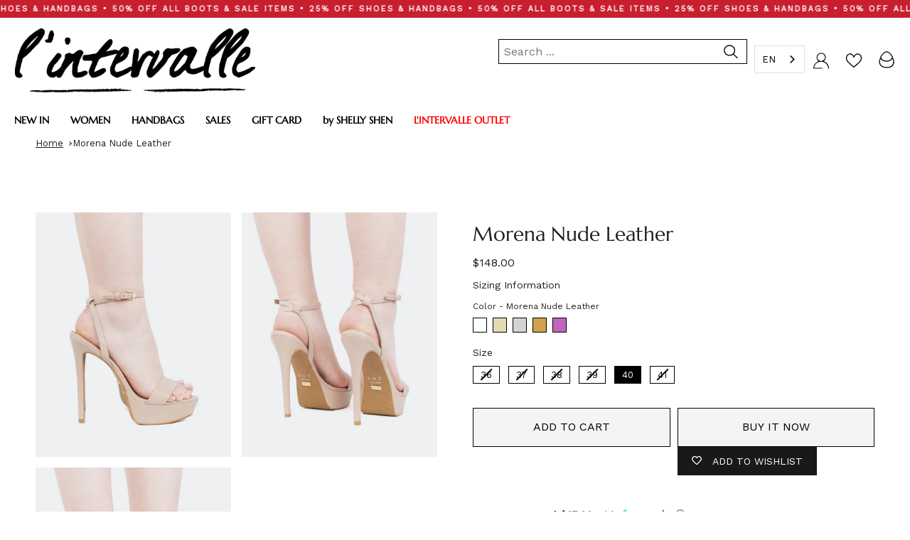

--- FILE ---
content_type: text/html; charset=utf-8
request_url: https://lintervalleshoes.com/variants/40142036238416/?section_id=api-pickup-availability
body_size: 1446
content:
<div id="shopify-section-api-pickup-availability" class="shopify-section">
<div class="pickup__preview pickup__preview--primary"><svg aria-hidden="true" focusable="false" role="presentation" class="icon icon-out-of-stock" viewBox="0 0 12 13"><path fill-rule="evenodd" clip-rule="evenodd" d="M7.414 6.5l4.293-4.293A.999.999 0 1010.293.793L6 5.086 1.707.793A.999.999 0 10.293 2.207L4.586 6.5.293 10.793a.999.999 0 101.414 1.414L6 7.914l4.293 4.293a.997.997 0 001.414 0 .999.999 0 000-1.414L7.414 6.5z"/></svg><div class="pickup__info"><p class="pickup__info__text">Pickup currently unavailable at <strong>011-Mapleview Shopping Centre</strong></p><button id="ShowPickupAvailabilityDrawer" class="pickup__button text-link" aria-haspopup="dialog" data-pickup-drawer-open>
            Check availability at other stores
          </button></div>
  </div>

  <div tabindex="-1" role="dialog" aria-modal="true" aria-labelledby="PickupAvailabilityHeading" class="pickup__drawer cart-dropdown" data-pickup-drawer>
    <div class="pickup__content">

      <div class="pickup__head cart-dropdown__head">
        <h3 class="pickup__head__title" id="PickupAvailabilityHeading">
          Pickup options
        </h3>

        <button type="button" class="pickup__head__close cart-dropdown__close" data-pickup-drawer-close aria-label="Close
<svg aria-hidden="true" focusable="false" role="presentation" class="icon icon-close" viewBox="0 0 20 20"><path fill="#444" d="M15.89 14.696l-4.734-4.734 4.717-4.717c.4-.4.37-1.085-.03-1.485s-1.085-.43-1.485-.03L9.641 8.447 4.97 3.776c-.4-.4-1.085-.37-1.485.03s-.43 1.085-.03 1.485l4.671 4.671-4.688 4.688c-.4.4-.37 1.085.03 1.485s1.085.43 1.485.03l4.688-4.687 4.734 4.734c.4.4 1.085.37 1.485-.03s.43-1.085.03-1.485z"/></svg></button>
      </div>
  
      <div class="pickup__drawer__body" data-pickup-drawer-body>

        <div class="pickup__product__wrap">
          <p class="pickup__product__title">
            Morena Nude Leather
          </p><p class="pickup__variant"><span class="badge">
                  <span class="text-light">Color</span><span class="divide"> | </span>Nude
</span><span class="badge">
                  <span class="text-light">Size</span><span class="divide"> | </span>40
</span></p></div>
    
      <ul class="pickup__list list-unstyled" role="list" data-store-availability-drawer-content><li class="pickup__list__item">
            <p class="strong"><svg aria-hidden="true" focusable="false" role="presentation" class="icon icon-out-of-stock" viewBox="0 0 12 13"><path fill-rule="evenodd" clip-rule="evenodd" d="M7.414 6.5l4.293-4.293A.999.999 0 1010.293.793L6 5.086 1.707.793A.999.999 0 10.293 2.207L4.586 6.5.293 10.793a.999.999 0 101.414 1.414L6 7.914l4.293 4.293a.997.997 0 001.414 0 .999.999 0 000-1.414L7.414 6.5z"/></svg> 011-Mapleview Shopping Centre
            </p><address class="pickup__address">
              <p>900 Maple Avenue<br>AA39<br>Burlington ON L7S 2J8<br>Canada</p>
<p>+19056310557</p></address>
          </li><li class="pickup__list__item">
            <p class="strong"><svg aria-hidden="true" focusable="false" role="presentation" class="icon icon-out-of-stock" viewBox="0 0 12 13"><path fill-rule="evenodd" clip-rule="evenodd" d="M7.414 6.5l4.293-4.293A.999.999 0 1010.293.793L6 5.086 1.707.793A.999.999 0 10.293 2.207L4.586 6.5.293 10.793a.999.999 0 101.414 1.414L6 7.914l4.293 4.293a.997.997 0 001.414 0 .999.999 0 000-1.414L7.414 6.5z"/></svg> 005-Carrefour Laval
            </p><address class="pickup__address">
              <p>3035 Boulevard le Carrefour<br>G14B<br>Laval QC H7T 1C8<br>Canada</p>
<p>+14506868887</p></address>
          </li><li class="pickup__list__item">
            <p class="strong"><svg aria-hidden="true" focusable="false" role="presentation" class="icon icon-out-of-stock" viewBox="0 0 12 13"><path fill-rule="evenodd" clip-rule="evenodd" d="M7.414 6.5l4.293-4.293A.999.999 0 1010.293.793L6 5.086 1.707.793A.999.999 0 10.293 2.207L4.586 6.5.293 10.793a.999.999 0 101.414 1.414L6 7.914l4.293 4.293a.997.997 0 001.414 0 .999.999 0 000-1.414L7.414 6.5z"/></svg> 008-Square One Shopping Centre
            </p><address class="pickup__address">
              <p>100 City Centre Drive<br>2-216<br>Mississauga ON L5B 2C9<br>Canada</p>
<p>+19052700555</p></address>
          </li><li class="pickup__list__item">
            <p class="strong"><svg aria-hidden="true" focusable="false" role="presentation" class="icon icon-out-of-stock" viewBox="0 0 12 13"><path fill-rule="evenodd" clip-rule="evenodd" d="M7.414 6.5l4.293-4.293A.999.999 0 1010.293.793L6 5.086 1.707.793A.999.999 0 10.293 2.207L4.586 6.5.293 10.793a.999.999 0 101.414 1.414L6 7.914l4.293 4.293a.997.997 0 001.414 0 .999.999 0 000-1.414L7.414 6.5z"/></svg> 015-Mont-Royal Entrepôt (MRE)
            </p><address class="pickup__address">
              <p>800 Avenue Mont-Royal<br>Montreal QC H2J 1X1<br>Canada</p>
<p>+15147500555</p></address>
          </li><li class="pickup__list__item">
            <p class="strong"><svg aria-hidden="true" focusable="false" role="presentation" class="icon icon-out-of-stock" viewBox="0 0 12 13"><path fill-rule="evenodd" clip-rule="evenodd" d="M7.414 6.5l4.293-4.293A.999.999 0 1010.293.793L6 5.086 1.707.793A.999.999 0 10.293 2.207L4.586 6.5.293 10.793a.999.999 0 101.414 1.414L6 7.914l4.293 4.293a.997.997 0 001.414 0 .999.999 0 000-1.414L7.414 6.5z"/></svg> 001-Mont-Royal
            </p><address class="pickup__address">
              <p>806 Avenue du Mont-Royal Est<br>Montréal QC H2J 1X1<br>Canada</p>
<p>+15144390555</p></address>
          </li><li class="pickup__list__item">
            <p class="strong"><svg aria-hidden="true" focusable="false" role="presentation" class="icon icon-out-of-stock" viewBox="0 0 12 13"><path fill-rule="evenodd" clip-rule="evenodd" d="M7.414 6.5l4.293-4.293A.999.999 0 1010.293.793L6 5.086 1.707.793A.999.999 0 10.293 2.207L4.586 6.5.293 10.793a.999.999 0 101.414 1.414L6 7.914l4.293 4.293a.997.997 0 001.414 0 .999.999 0 000-1.414L7.414 6.5z"/></svg> 002-Montreal Eaton Centre
            </p><address class="pickup__address">
              <p>705 Rue Sainte-Catherine Ouest<br>3108A<br>Montréal QC H3B 4G5<br>Canada</p>
<p>+15148404549</p></address>
          </li><li class="pickup__list__item">
            <p class="strong"><svg aria-hidden="true" focusable="false" role="presentation" class="icon icon-out-of-stock" viewBox="0 0 12 13"><path fill-rule="evenodd" clip-rule="evenodd" d="M7.414 6.5l4.293-4.293A.999.999 0 1010.293.793L6 5.086 1.707.793A.999.999 0 10.293 2.207L4.586 6.5.293 10.793a.999.999 0 101.414 1.414L6 7.914l4.293 4.293a.997.997 0 001.414 0 .999.999 0 000-1.414L7.414 6.5z"/></svg> 004-Ste-Catherine
            </p><address class="pickup__address">
              <p>1378 Rue Sainte-Catherine Ouest<br>Montréal QC H3G 1P9<br>Canada</p>
<p>+15148610555</p></address>
          </li><li class="pickup__list__item">
            <p class="strong"><svg aria-hidden="true" focusable="false" role="presentation" class="icon icon-out-of-stock" viewBox="0 0 12 13"><path fill-rule="evenodd" clip-rule="evenodd" d="M7.414 6.5l4.293-4.293A.999.999 0 1010.293.793L6 5.086 1.707.793A.999.999 0 10.293 2.207L4.586 6.5.293 10.793a.999.999 0 101.414 1.414L6 7.914l4.293 4.293a.997.997 0 001.414 0 .999.999 0 000-1.414L7.414 6.5z"/></svg> 013-Place Montreal Trust
            </p><address class="pickup__address">
              <p>1500 Avenue McGill College<br>B025A<br>Montréal QC H3A 3L2<br>Canada</p>
<p>+15142820555</p></address>
          </li><li class="pickup__list__item">
            <p class="strong"><svg aria-hidden="true" focusable="false" role="presentation" class="icon icon-out-of-stock" viewBox="0 0 12 13"><path fill-rule="evenodd" clip-rule="evenodd" d="M7.414 6.5l4.293-4.293A.999.999 0 1010.293.793L6 5.086 1.707.793A.999.999 0 10.293 2.207L4.586 6.5.293 10.793a.999.999 0 101.414 1.414L6 7.914l4.293 4.293a.997.997 0 001.414 0 .999.999 0 000-1.414L7.414 6.5z"/></svg> 012-Place Ste-Foy
            </p><address class="pickup__address">
              <p>2450 Boulevard Laurier<br>G1B4<br>Québec QC G1V 2L1<br>Canada</p>
<p>+14186560555</p></address>
          </li><li class="pickup__list__item">
            <p class="strong"><svg aria-hidden="true" focusable="false" role="presentation" class="icon icon-out-of-stock" viewBox="0 0 12 13"><path fill-rule="evenodd" clip-rule="evenodd" d="M7.414 6.5l4.293-4.293A.999.999 0 1010.293.793L6 5.086 1.707.793A.999.999 0 10.293 2.207L4.586 6.5.293 10.793a.999.999 0 101.414 1.414L6 7.914l4.293 4.293a.997.997 0 001.414 0 .999.999 0 000-1.414L7.414 6.5z"/></svg> 006-Promenades St-Bruno
            </p><address class="pickup__address">
              <p>1 Boulevard des Promenades<br>C024A<br>Saint-Bruno-de-Montarville QC J3V 5K3<br>Canada</p>
<p>+14504410555</p></address>
          </li><li class="pickup__list__item">
            <p class="strong"><svg aria-hidden="true" focusable="false" role="presentation" class="icon icon-out-of-stock" viewBox="0 0 12 13"><path fill-rule="evenodd" clip-rule="evenodd" d="M7.414 6.5l4.293-4.293A.999.999 0 1010.293.793L6 5.086 1.707.793A.999.999 0 10.293 2.207L4.586 6.5.293 10.793a.999.999 0 101.414 1.414L6 7.914l4.293 4.293a.997.997 0 001.414 0 .999.999 0 000-1.414L7.414 6.5z"/></svg> 009-Sherway Gardens
            </p><address class="pickup__address">
              <p>25 The West Mall<br>Toronto ON M9C 1B8<br>Canada</p>
<p>+14166260555</p></address>
          </li><li class="pickup__list__item">
            <p class="strong"><svg aria-hidden="true" focusable="false" role="presentation" class="icon icon-out-of-stock" viewBox="0 0 12 13"><path fill-rule="evenodd" clip-rule="evenodd" d="M7.414 6.5l4.293-4.293A.999.999 0 1010.293.793L6 5.086 1.707.793A.999.999 0 10.293 2.207L4.586 6.5.293 10.793a.999.999 0 101.414 1.414L6 7.914l4.293 4.293a.997.997 0 001.414 0 .999.999 0 000-1.414L7.414 6.5z"/></svg> 010-Toronto Eaton Centre
            </p><address class="pickup__address">
              <p>220 Yonge Street<br>B226A<br>Toronto ON M5B 2L7<br>Canada</p>
<p>+14163510555</p></address>
          </li><li class="pickup__list__item">
            <p class="strong"><svg aria-hidden="true" focusable="false" role="presentation" class="icon icon-out-of-stock" viewBox="0 0 12 13"><path fill-rule="evenodd" clip-rule="evenodd" d="M7.414 6.5l4.293-4.293A.999.999 0 1010.293.793L6 5.086 1.707.793A.999.999 0 10.293 2.207L4.586 6.5.293 10.793a.999.999 0 101.414 1.414L6 7.914l4.293 4.293a.997.997 0 001.414 0 .999.999 0 000-1.414L7.414 6.5z"/></svg> 014-Fairview Mall
            </p><address class="pickup__address">
              <p>1800 Sheppard Avenue East<br>2065<br>Toronto ON M2J 5A7<br>Canada</p>
<p>+14164920555</p></address>
          </li></ul>
    </div>
  </div></div>

--- FILE ---
content_type: text/javascript
request_url: https://cdn.starapps.studio/apps/vsk/lintervalle-shoes/data.js
body_size: 79667
content:
"use strict";"undefined"==typeof window.starapps_data&&(window.starapps_data={}),"undefined"==typeof window.starapps_data.product_groups&&(window.starapps_data.product_groups=[{"id":2671064,"products_preset_id":4782,"collections_swatch":"custom_swatch","group_name":"Absolute","option_name":"Color","collections_preset_id":4781,"display_position":"top","products_swatch":"custom_swatch","mobile_products_preset_id":4782,"mobile_products_swatch":"custom_swatch","mobile_collections_preset_id":4781,"mobile_collections_swatch":"custom_swatch","same_products_preset_for_mobile":true,"same_collections_preset_for_mobile":true,"option_values":[{"id":6829434667088,"option_value":null,"handle":"absolute-pink-leather-cuir-rose","published":true,"swatch_src":null,"swatch_value":null},{"id":6829434732624,"option_value":null,"handle":"absolute-purple-leather-cuir-violet","published":true,"swatch_src":null,"swatch_value":null},{"id":6829434765392,"option_value":null,"handle":"absolute-yellow-leather-cuir-jaune","published":true,"swatch_src":null,"swatch_value":null},{"id":6829434798160,"option_value":null,"handle":"absolute-green-leather-cuir-vert","published":true,"swatch_src":null,"swatch_value":null},{"id":6829434863696,"option_value":null,"handle":"absolute-white-leather-cuir-blanc","published":true,"swatch_src":null,"swatch_value":null}]},{"id":401996,"products_preset_id":4782,"collections_swatch":"custom_swatch","group_name":"Adissa","option_name":"Color","collections_preset_id":null,"display_position":"top","products_swatch":"custom_swatch","mobile_products_preset_id":4782,"mobile_products_swatch":"custom_swatch","mobile_collections_preset_id":null,"mobile_collections_swatch":"custom_swatch","same_products_preset_for_mobile":true,"same_collections_preset_for_mobile":true,"option_values":[{"id":6672042885200,"option_value":null,"handle":"adissa-black-leather-cuir-noir","published":true,"swatch_src":"color","swatch_value":"#000000"}]},{"id":3160991,"products_preset_id":4782,"collections_swatch":"custom_swatch","group_name":"Adriene","option_name":"Color","collections_preset_id":4781,"display_position":"top","products_swatch":"custom_swatch","mobile_products_preset_id":4782,"mobile_products_swatch":"custom_swatch","mobile_collections_preset_id":4781,"mobile_collections_swatch":"custom_swatch","same_products_preset_for_mobile":true,"same_collections_preset_for_mobile":true,"option_values":[{"id":6854878658640,"option_value":null,"handle":"adriene-yellow-naplack-nap-jaune","published":true,"swatch_src":"color","swatch_value":"#F3ED4F"},{"id":6854878691408,"option_value":null,"handle":"adriene-beige-leather-cuir-beige","published":true,"swatch_src":"color","swatch_value":"#FFEADD"},{"id":6854878724176,"option_value":null,"handle":"adriene-white-naplack-naplack-blanc","published":true,"swatch_src":"color","swatch_value":"#FFFFFF"},{"id":6854878789712,"option_value":null,"handle":"adriene-black-naplack-naplack-noir","published":true,"swatch_src":"color","swatch_value":"#000000"},{"id":6854878822480,"option_value":null,"handle":"adriene-fucshia-leather-cuir-fucshia","published":true,"swatch_src":"color","swatch_value":"#E7318D"},{"id":6854878855248,"option_value":null,"handle":"adriene-black-leather-cuir-noir","published":true,"swatch_src":"color","swatch_value":"#000000"}]},{"id":6084619,"products_preset_id":4782,"collections_swatch":"custom_swatch","group_name":"AELORIA","option_name":"Color","collections_preset_id":4781,"display_position":"top","products_swatch":"custom_swatch","mobile_products_preset_id":4782,"mobile_products_swatch":"custom_swatch","mobile_collections_preset_id":4781,"mobile_collections_swatch":"custom_swatch","same_products_preset_for_mobile":true,"same_collections_preset_for_mobile":true,"option_values":[{"id":7168989102160,"option_value":null,"handle":"aeloria-off-white-naplack-naplack-blanc-casse","published":true,"swatch_src":"color","swatch_value":"#FCFAEF"},{"id":7168989167696,"option_value":null,"handle":"aeloria-red-naplack-naplack-rouge","published":true,"swatch_src":"color","swatch_value":"#F22F2F"},{"id":7168989233232,"option_value":null,"handle":"aeloria-black-naplack-naplack-noir","published":true,"swatch_src":"color","swatch_value":"#000000"}]},{"id":1774442,"products_preset_id":4782,"collections_swatch":"custom_swatch","group_name":"Agua","option_name":"Color","collections_preset_id":4781,"display_position":"top","products_swatch":"custom_swatch","mobile_products_preset_id":4782,"mobile_products_swatch":"custom_swatch","mobile_collections_preset_id":4781,"mobile_collections_swatch":"custom_swatch","same_products_preset_for_mobile":true,"same_collections_preset_for_mobile":true,"option_values":[{"id":6824185888848,"option_value":null,"handle":"agua-multi-sequins-pail-multi","published":true,"swatch_src":"color","swatch_value":"#C8B51C"},{"id":6824185856080,"option_value":null,"handle":"agua-silver-sequins-pail-argente","published":true,"swatch_src":null,"swatch_value":null}]},{"id":635482,"products_preset_id":4782,"collections_swatch":"custom_swatch","group_name":"Alaya","option_name":"Colors","collections_preset_id":4781,"display_position":"top","products_swatch":"custom_swatch","mobile_products_preset_id":4782,"mobile_products_swatch":"custom_swatch","mobile_collections_preset_id":4781,"mobile_collections_swatch":"custom_swatch","same_products_preset_for_mobile":true,"same_collections_preset_for_mobile":true,"option_values":[{"id":6696709980240,"option_value":null,"handle":"alaya-black-patent-cuir-vernis-noir","published":true,"swatch_src":"color","swatch_value":"#000000"},{"id":6696710045776,"option_value":null,"handle":"alaya-light-blue-leather-cuir-bleu-pale","published":true,"swatch_src":"color","swatch_value":"#B0E0F3"},{"id":6696710144080,"option_value":null,"handle":"alaya-lilac-leather-cuir-lilas","published":true,"swatch_src":"color","swatch_value":"#D1B7DA"},{"id":6696710307920,"option_value":null,"handle":"alaya-orange-neon-neon-orange","published":true,"swatch_src":"color","swatch_value":"#EE0C0C"},{"id":6696710471760,"option_value":null,"handle":"alaya-white-patent-cuir-vernis-blanc","published":true,"swatch_src":"color","swatch_value":"#F9F7F7"},{"id":6696710537296,"option_value":null,"handle":"alaya-pink-patent-cuir-vernis-rose","published":true,"swatch_src":"color","swatch_value":"#A38181"},{"id":6696710635600,"option_value":null,"handle":"alaya-yellow-neon-neon-jaune","published":true,"swatch_src":"color","swatch_value":"#E3EC6D"}]},{"id":959894,"products_preset_id":4782,"collections_swatch":"custom_swatch","group_name":"Alberni","option_name":"Color","collections_preset_id":4781,"display_position":"top","products_swatch":"custom_swatch","mobile_products_preset_id":4782,"mobile_products_swatch":"custom_swatch","mobile_collections_preset_id":4781,"mobile_collections_swatch":"custom_swatch","same_products_preset_for_mobile":true,"same_collections_preset_for_mobile":true,"option_values":[{"id":6736235167824,"option_value":null,"handle":"alberni-beige-leather-cuir-beige","published":true,"swatch_src":"color","swatch_value":"#DCCCC4"},{"id":6736235429968,"option_value":null,"handle":"alberni-white-naplack-naplack-blanc","published":true,"swatch_src":"color","swatch_value":"#CFCDD4"},{"id":6736235069520,"option_value":null,"handle":"alberni-white-leather-cuir-blanc","published":true,"swatch_src":"color","swatch_value":"#E5E5E9"}]},{"id":6593031,"products_preset_id":4782,"collections_swatch":"custom_swatch","group_name":"ALBERONI","option_name":"Color","collections_preset_id":4781,"display_position":"top","products_swatch":"custom_swatch","mobile_products_preset_id":4782,"mobile_products_swatch":"custom_swatch","mobile_collections_preset_id":4781,"mobile_collections_swatch":"custom_swatch","same_products_preset_for_mobile":true,"same_collections_preset_for_mobile":true,"option_values":[{"id":7237659164752,"option_value":null,"handle":"alberoni-black-suede-suede-noir","published":true,"swatch_src":"color","swatch_value":"#000000"},{"id":7237659328592,"option_value":null,"handle":"alberoni-black-leather-cuir-noir","published":true,"swatch_src":"color","swatch_value":"#000000"},{"id":7237659426896,"option_value":null,"handle":"alberoni-brown-leather-cuir-brun","published":true,"swatch_src":"color","swatch_value":"#583B3B"},{"id":7237659557968,"option_value":null,"handle":"alberoni-brown-suede-suede-brun","published":true,"swatch_src":"color","swatch_value":"#533737"}]},{"id":3635193,"products_preset_id":4782,"collections_swatch":"custom_swatch","group_name":"Albion","option_name":"Color","collections_preset_id":4781,"display_position":"top","products_swatch":"custom_swatch","mobile_products_preset_id":4782,"mobile_products_swatch":"custom_swatch","mobile_collections_preset_id":4781,"mobile_collections_swatch":"custom_swatch","same_products_preset_for_mobile":true,"same_collections_preset_for_mobile":true,"option_values":[{"id":6737808162896,"option_value":null,"handle":"albion-black-leather-cuir-noir","published":true,"swatch_src":"color","swatch_value":"#000000"}]},{"id":4044417,"products_preset_id":4782,"collections_swatch":"custom_swatch","group_name":"Aliados","option_name":"Color","collections_preset_id":4781,"display_position":"top","products_swatch":"custom_swatch","mobile_products_preset_id":4782,"mobile_products_swatch":"custom_swatch","mobile_collections_preset_id":4781,"mobile_collections_swatch":"custom_swatch","same_products_preset_for_mobile":true,"same_collections_preset_for_mobile":true,"option_values":[{"id":6672052027472,"option_value":null,"handle":"aliados-tan-suede-suede-ocre","published":true,"swatch_src":"color","swatch_value":"#AA761B"},{"id":6672052093008,"option_value":null,"handle":"aliados-natural-suede-suede-naturel","published":true,"swatch_src":"color","swatch_value":"#DAC7B6"},{"id":6672052256848,"option_value":null,"handle":"aliados-red-suede-suede-rouge","published":true,"swatch_src":"color","swatch_value":"#AA0D21"},{"id":6672052322384,"option_value":null,"handle":"aliados-royal-blue-suede-suede-bleu-royal","published":true,"swatch_src":"color","swatch_value":"#2E1FAA"},{"id":6672052584528,"option_value":null,"handle":"aliados-white-leather-cuir-blanc","published":true,"swatch_src":"color","swatch_value":"#FFFFFF"},{"id":6672052781136,"option_value":null,"handle":"aliados-pink-suede-suede-rose","published":true,"swatch_src":"color","swatch_value":"#FF89C0"},{"id":6672052977744,"option_value":null,"handle":"aliados-yellow-suede-suede-jaune","published":true,"swatch_src":"color","swatch_value":"#FFE53B"}]},{"id":6583502,"products_preset_id":4782,"collections_swatch":"custom_swatch","group_name":"ALLISTER","option_name":"","collections_preset_id":4781,"display_position":"top","products_swatch":"custom_swatch","mobile_products_preset_id":4782,"mobile_products_swatch":"custom_swatch","mobile_collections_preset_id":4781,"mobile_collections_swatch":"custom_swatch","same_products_preset_for_mobile":true,"same_collections_preset_for_mobile":true,"option_values":[{"id":7235585933392,"option_value":null,"handle":"allister-brown-suede-suede-brun","published":true,"swatch_src":"color","swatch_value":"#4B2B01"},{"id":7235586261072,"option_value":null,"handle":"allister-burgundy-suede-suedebordeau","published":true,"swatch_src":"color","swatch_value":"#691C1C"},{"id":7235586588752,"option_value":null,"handle":"allister-black-suede-suede-noir","published":true,"swatch_src":"color","swatch_value":"#000000"},{"id":7235586850896,"option_value":null,"handle":"allister-black-leather-cuir-noir","published":true,"swatch_src":"color","swatch_value":"#000000"},{"id":7235587145808,"option_value":null,"handle":"allister-camel-suede-suede-chameau","published":true,"swatch_src":"color","swatch_value":"#A67B4A"}]},{"id":6642136,"products_preset_id":4782,"collections_swatch":"custom_swatch","group_name":"ALPHARD","option_name":"Color","collections_preset_id":4781,"display_position":"top","products_swatch":"custom_swatch","mobile_products_preset_id":4782,"mobile_products_swatch":"custom_swatch","mobile_collections_preset_id":4781,"mobile_collections_swatch":"custom_swatch","same_products_preset_for_mobile":true,"same_collections_preset_for_mobile":true,"option_values":[{"id":7257235587152,"option_value":null,"handle":"alphard-brown-leather-cuir-brun","published":true,"swatch_src":"color","swatch_value":"#3D2929"},{"id":7257235652688,"option_value":null,"handle":"alphard-black-leather-cuir-noir","published":true,"swatch_src":"color","swatch_value":"#000000"}]},{"id":6318874,"products_preset_id":4782,"collections_swatch":"custom_swatch","group_name":"ALPHEN","option_name":"Color","collections_preset_id":4781,"display_position":"top","products_swatch":"custom_swatch","mobile_products_preset_id":4782,"mobile_products_swatch":"custom_swatch","mobile_collections_preset_id":4781,"mobile_collections_swatch":"custom_swatch","same_products_preset_for_mobile":true,"same_collections_preset_for_mobile":true,"option_values":[{"id":7189075525712,"option_value":null,"handle":"alphen-black-leather-cuir-noir","published":true,"swatch_src":"color","swatch_value":"#000000"},{"id":7189075558480,"option_value":null,"handle":"alphen-off-white-leather-cuir-blanc-casse","published":true,"swatch_src":"color","swatch_value":"#F9F9F9"}]},{"id":6524069,"products_preset_id":4782,"collections_swatch":"custom_swatch","group_name":"ALTAIR","option_name":"Color","collections_preset_id":4781,"display_position":"top","products_swatch":"custom_swatch","mobile_products_preset_id":4782,"mobile_products_swatch":"custom_swatch","mobile_collections_preset_id":4781,"mobile_collections_swatch":"custom_swatch","same_products_preset_for_mobile":true,"same_collections_preset_for_mobile":true,"option_values":[{"id":7221839102032,"option_value":null,"handle":"altair-brown-suede-suede-brun","published":true,"swatch_src":"color","swatch_value":"#432923"},{"id":7221839134800,"option_value":null,"handle":"altair-taupe-suede-suede-taupe","published":true,"swatch_src":"color","swatch_value":"#E5CA9C"},{"id":7221839233104,"option_value":null,"handle":"altair-black-leather-cuir-noir","published":true,"swatch_src":"color","swatch_value":"#000000"},{"id":7221839265872,"option_value":null,"handle":"altair-leopard-pony-poney-leopard","published":true,"swatch_src":"file","swatch_value":null}]},{"id":428011,"products_preset_id":4782,"collections_swatch":"custom_swatch","group_name":"Amalie","option_name":"","collections_preset_id":4781,"display_position":"top","products_swatch":"custom_swatch","mobile_products_preset_id":4782,"mobile_products_swatch":"custom_swatch","mobile_collections_preset_id":4781,"mobile_collections_swatch":"custom_swatch","same_products_preset_for_mobile":true,"same_collections_preset_for_mobile":true,"option_values":[{"id":6690590818384,"option_value":null,"handle":"amalie-black-leather-cuir-noir","published":true,"swatch_src":"color","swatch_value":"#000000"},{"id":6690591211600,"option_value":null,"handle":"amalie-white-leather-cuir-blanc","published":true,"swatch_src":"color","swatch_value":"#FFFFFF"}]},{"id":1010136,"products_preset_id":4782,"collections_swatch":"custom_swatch","group_name":"Amanda","option_name":"Color","collections_preset_id":4781,"display_position":"top","products_swatch":"custom_swatch","mobile_products_preset_id":4782,"mobile_products_swatch":"custom_swatch","mobile_collections_preset_id":4781,"mobile_collections_swatch":"custom_swatch","same_products_preset_for_mobile":true,"same_collections_preset_for_mobile":true,"option_values":[{"id":6691196371024,"option_value":null,"handle":"amanda-black-leather-cuir-noir","published":true,"swatch_src":"color","swatch_value":"#000000"},{"id":6819624157264,"option_value":null,"handle":"amanda-red-naplack-nap-rouge","published":false,"swatch_src":"color","swatch_value":"#F80D0D"},{"id":6819624190032,"option_value":null,"handle":"amanda-off-white-naplack-nap-blanc-casse","published":false,"swatch_src":"color","swatch_value":"#FFFDF4"},{"id":6819624222800,"option_value":null,"handle":"amanda-nude-leather-cuir-nu","published":false,"swatch_src":"color","swatch_value":"#E1C296"},{"id":6819624255568,"option_value":null,"handle":"amanda-purple-leather-cuir-violet","published":false,"swatch_src":"color","swatch_value":"#410854"},{"id":6819624288336,"option_value":null,"handle":"amanda-navy-leather-cuir-marine","published":false,"swatch_src":"color","swatch_value":"#28364B"},{"id":7231053758544,"option_value":null,"handle":"amanda-brown-leather-cuir-brun","published":true,"swatch_src":"color","swatch_value":"#5B3202"},{"id":7231053791312,"option_value":null,"handle":"amanda-black-patent-verniz-noir","published":true,"swatch_src":"color","swatch_value":"#000000"},{"id":7231053824080,"option_value":null,"handle":"amanda-brown-suede-suede-brun","published":true,"swatch_src":"color","swatch_value":"#623300"},{"id":7231053856848,"option_value":null,"handle":"amanda-camel-suede-suede-chameau","published":true,"swatch_src":"color","swatch_value":"#B59165"},{"id":7231053889616,"option_value":null,"handle":"amanda-black-suede-suede-noir","published":true,"swatch_src":"color","swatch_value":"#000000"},{"id":7231053922384,"option_value":null,"handle":"amanda-burgundy-patent-verniz-bordeau","published":true,"swatch_src":"color","swatch_value":"#7E0202"}]},{"id":6554850,"products_preset_id":4782,"collections_swatch":"custom_swatch","group_name":"AMANI","option_name":"Color","collections_preset_id":4781,"display_position":"top","products_swatch":"custom_swatch","mobile_products_preset_id":4782,"mobile_products_swatch":"custom_swatch","mobile_collections_preset_id":4781,"mobile_collections_swatch":"custom_swatch","same_products_preset_for_mobile":true,"same_collections_preset_for_mobile":true,"option_values":[{"id":7228881305680,"option_value":null,"handle":"amani-brown-suede-suede-brun","published":true,"swatch_src":"color","swatch_value":"#4B3131"},{"id":7228881338448,"option_value":null,"handle":"amani-black-patent-verniz-noir","published":true,"swatch_src":"color","swatch_value":"#000000"}]},{"id":4044423,"products_preset_id":4782,"collections_swatch":"custom_swatch","group_name":"Amapa","option_name":"Color","collections_preset_id":4781,"display_position":"top","products_swatch":"custom_swatch","mobile_products_preset_id":4782,"mobile_products_swatch":"custom_swatch","mobile_collections_preset_id":4781,"mobile_collections_swatch":"custom_swatch","same_products_preset_for_mobile":true,"same_collections_preset_for_mobile":true,"option_values":[{"id":6689691500624,"option_value":null,"handle":"amapa-brown-rope-corde-brun","published":true,"swatch_src":"color","swatch_value":"#905928"},{"id":6689691566160,"option_value":null,"handle":"amapa-orange-rope-corde-orange","published":true,"swatch_src":"color","swatch_value":"#EE8425"},{"id":6689691598928,"option_value":null,"handle":"amapa-pink-rope-corde-rose","published":true,"swatch_src":"color","swatch_value":"#FFC0EE"}]},{"id":396524,"products_preset_id":4782,"collections_swatch":"custom_swatch","group_name":"Amarone","option_name":"Color","collections_preset_id":4781,"display_position":"top","products_swatch":"custom_swatch","mobile_products_preset_id":4782,"mobile_products_swatch":"custom_swatch","mobile_collections_preset_id":4781,"mobile_collections_swatch":"custom_swatch","same_products_preset_for_mobile":true,"same_collections_preset_for_mobile":true,"option_values":[{"id":6667124277328,"option_value":null,"handle":"amarone-camel-leather-chameau-cuir","published":true,"swatch_src":"color","swatch_value":"#C47E56"},{"id":6667124375632,"option_value":null,"handle":"amarone-white-leather-blanc-cuir","published":true,"swatch_src":"color","swatch_value":"#FFFFFF"}]},{"id":3814701,"products_preset_id":4782,"collections_swatch":"custom_swatch","group_name":"Ambrosio","option_name":"Color","collections_preset_id":4781,"display_position":"top","products_swatch":"custom_swatch","mobile_products_preset_id":4782,"mobile_products_swatch":"custom_swatch","mobile_collections_preset_id":4781,"mobile_collections_swatch":"custom_swatch","same_products_preset_for_mobile":true,"same_collections_preset_for_mobile":true,"option_values":[{"id":6909519921232,"option_value":null,"handle":"ambrosio-black-strass-strass-noir","published":true,"swatch_src":"color","swatch_value":"#000000"},{"id":6909519986768,"option_value":null,"handle":"ambrosio-white-strass-strass-blanc","published":true,"swatch_src":"color","swatch_value":"#FFFFFF"}]},{"id":576535,"products_preset_id":4782,"collections_swatch":"custom_swatch","group_name":"Americana","option_name":"Colors","collections_preset_id":4781,"display_position":"top","products_swatch":"custom_swatch","mobile_products_preset_id":4782,"mobile_products_swatch":"custom_swatch","mobile_collections_preset_id":4781,"mobile_collections_swatch":"custom_swatch","same_products_preset_for_mobile":true,"same_collections_preset_for_mobile":true,"option_values":[{"id":6692932747344,"option_value":null,"handle":"americana-red-leather-cuir-rouge","published":true,"swatch_src":"color","swatch_value":"#B6122D"},{"id":6692932878416,"option_value":null,"handle":"americana-black-leather-cuir-noir","published":true,"swatch_src":"color","swatch_value":"#000000"}]},{"id":3837684,"products_preset_id":4782,"collections_swatch":"custom_swatch","group_name":"Amical","option_name":"Color","collections_preset_id":4781,"display_position":"top","products_swatch":"custom_swatch","mobile_products_preset_id":4782,"mobile_products_swatch":"custom_swatch","mobile_collections_preset_id":4781,"mobile_collections_swatch":"custom_swatch","same_products_preset_for_mobile":true,"same_collections_preset_for_mobile":true,"option_values":[{"id":6910866653264,"option_value":null,"handle":"amical-white-leather-cuir-blanc","published":true,"swatch_src":"color","swatch_value":"#FFFFFF"},{"id":6910866686032,"option_value":null,"handle":"amical-black-leather-cuir-noir","published":true,"swatch_src":"color","swatch_value":"#000000"}]},{"id":577384,"products_preset_id":4782,"collections_swatch":"custom_swatch","group_name":"Aminta","option_name":"Colors","collections_preset_id":4781,"display_position":"top","products_swatch":"custom_swatch","mobile_products_preset_id":4782,"mobile_products_swatch":"custom_swatch","mobile_collections_preset_id":4781,"mobile_collections_swatch":"custom_swatch","same_products_preset_for_mobile":true,"same_collections_preset_for_mobile":true,"option_values":[{"id":6693323276368,"option_value":null,"handle":"aminta-white-leather-cuir-blanc","published":true,"swatch_src":null,"swatch_value":null},{"id":6693323374672,"option_value":null,"handle":"aminta-light-pink-leather-cuir-rose-pale","published":true,"swatch_src":null,"swatch_value":null},{"id":6693323472976,"option_value":null,"handle":"aminta-yellow-leather-cuir-jaune","published":true,"swatch_src":null,"swatch_value":null},{"id":6693323505744,"option_value":null,"handle":"aminta-camel-leather-cuir-chameau","published":true,"swatch_src":null,"swatch_value":null},{"id":6693323571280,"option_value":null,"handle":"aminta-fuschia-leather-cuir-fuschia","published":true,"swatch_src":null,"swatch_value":null},{"id":6693323767888,"option_value":null,"handle":"aminta-green-leather-cuir-vert","published":true,"swatch_src":null,"swatch_value":null},{"id":6693323800656,"option_value":null,"handle":"aminta-coral-leather-cuir-corail","published":true,"swatch_src":null,"swatch_value":null},{"id":6693323833424,"option_value":null,"handle":"aminta-royal-blue-leather-cuir-bleu-royal","published":true,"swatch_src":null,"swatch_value":null}]},{"id":3160992,"products_preset_id":4782,"collections_swatch":"custom_swatch","group_name":"Analu","option_name":"Color","collections_preset_id":4781,"display_position":"top","products_swatch":"custom_swatch","mobile_products_preset_id":4782,"mobile_products_swatch":"custom_swatch","mobile_collections_preset_id":4781,"mobile_collections_swatch":"custom_swatch","same_products_preset_for_mobile":true,"same_collections_preset_for_mobile":true,"option_values":[{"id":6854876135504,"option_value":null,"handle":"analu-beige-naplack-naplack-beige","published":true,"swatch_src":"color","swatch_value":"#FFF4E7"},{"id":6854876168272,"option_value":null,"handle":"analu-blue-metal-metal-bleu","published":true,"swatch_src":"color","swatch_value":"#8DA4CB"},{"id":6854876201040,"option_value":null,"handle":"analu-fucshia-metal-metal-fucshia","published":true,"swatch_src":"color","swatch_value":"#E72895"},{"id":6854876233808,"option_value":null,"handle":"analu-black-naplack-naplack-noir","published":true,"swatch_src":"color","swatch_value":"#000000"},{"id":6854877053008,"option_value":null,"handle":"analu-silver-metal-metal-argente","published":true,"swatch_src":"color","swatch_value":"#E2E2E2"}]},{"id":1769356,"products_preset_id":4782,"collections_swatch":"custom_swatch","group_name":"Anamika","option_name":"Color","collections_preset_id":4781,"display_position":"top","products_swatch":"custom_swatch","mobile_products_preset_id":4782,"mobile_products_swatch":"custom_swatch","mobile_collections_preset_id":4781,"mobile_collections_swatch":"custom_swatch","same_products_preset_for_mobile":true,"same_collections_preset_for_mobile":true,"option_values":[{"id":6822591561808,"option_value":null,"handle":"anamika-pink-leather-cuir-rose","published":true,"swatch_src":"color","swatch_value":"#F6E9EC"},{"id":6822591627344,"option_value":null,"handle":"anamika-tan-leather-cuir-ocre","published":true,"swatch_src":"color","swatch_value":"#8C601D"},{"id":6822591660112,"option_value":null,"handle":"anamika-off-white-leather-cuir-blanc-casse","published":true,"swatch_src":"color","swatch_value":"#FEFFF4"},{"id":6822591692880,"option_value":null,"handle":"anamika-black-leatehr-cuir-noir","published":true,"swatch_src":"color","swatch_value":"#000000"}]},{"id":2478456,"products_preset_id":4782,"collections_swatch":"custom_swatch","group_name":"Anarin","option_name":"Color","collections_preset_id":4781,"display_position":"top","products_swatch":"custom_swatch","mobile_products_preset_id":4782,"mobile_products_swatch":"custom_swatch","mobile_collections_preset_id":4781,"mobile_collections_swatch":"custom_swatch","same_products_preset_for_mobile":true,"same_collections_preset_for_mobile":true,"option_values":[{"id":6827200381008,"option_value":null,"handle":"anarin-black-naplack-naplack-noir","published":true,"swatch_src":"color","swatch_value":"#000000"},{"id":6827200413776,"option_value":null,"handle":"anarin-white-naplack-naplack-blanc","published":true,"swatch_src":"color","swatch_value":"#FFFFFF"}]},{"id":4551562,"products_preset_id":4782,"collections_swatch":"custom_swatch","group_name":"ANDALUSIA","option_name":"Color","collections_preset_id":4781,"display_position":"top","products_swatch":"custom_swatch","mobile_products_preset_id":4782,"mobile_products_swatch":"custom_swatch","mobile_collections_preset_id":4781,"mobile_collections_swatch":"custom_swatch","same_products_preset_for_mobile":true,"same_collections_preset_for_mobile":true,"option_values":[{"id":7100889890896,"option_value":null,"handle":"andalusia-lt-grey-nubuck-nubuck-lt-gris","published":true,"swatch_src":"color","swatch_value":"#D9D1D1"},{"id":7100890021968,"option_value":null,"handle":"andalusia-taupe-nubuck-nubuck-taupe","published":true,"swatch_src":"color","swatch_value":"#F1E9DC"}]},{"id":428013,"products_preset_id":4782,"collections_swatch":"custom_swatch","group_name":"Anges","option_name":"","collections_preset_id":4781,"display_position":"top","products_swatch":"custom_swatch","mobile_products_preset_id":4782,"mobile_products_swatch":"custom_swatch","mobile_collections_preset_id":4781,"mobile_collections_swatch":"custom_swatch","same_products_preset_for_mobile":true,"same_collections_preset_for_mobile":true,"option_values":[{"id":6690567356496,"option_value":null,"handle":"anges-blue-lycra-lycra-bleu","published":true,"swatch_src":null,"swatch_value":null},{"id":6690567520336,"option_value":null,"handle":"anges-fuschia-lycra-lycra-fuschia","published":true,"swatch_src":null,"swatch_value":null},{"id":6777372606544,"option_value":null,"handle":"anges-nude-lycra-lycra-nu","published":true,"swatch_src":"color","swatch_value":"#E2BF8F"}]},{"id":1616048,"products_preset_id":4782,"collections_swatch":"custom_swatch","group_name":"Anguila","option_name":"Color","collections_preset_id":4781,"display_position":"top","products_swatch":"custom_swatch","mobile_products_preset_id":4782,"mobile_products_swatch":"custom_swatch","mobile_collections_preset_id":4781,"mobile_collections_swatch":"custom_swatch","same_products_preset_for_mobile":true,"same_collections_preset_for_mobile":true,"option_values":[{"id":6819363848272,"option_value":null,"handle":"anguila-pink-naplack-naplack-rose","published":true,"swatch_src":"color","swatch_value":"#FFB8D6"},{"id":6819363913808,"option_value":null,"handle":"anguila-camel-leather-cuir-chameau","published":true,"swatch_src":"color","swatch_value":"#EADAB7"},{"id":6819364077648,"option_value":null,"handle":"anguila-black-leather-cuir-noir","published":true,"swatch_src":"color","swatch_value":"#000000"},{"id":6819363749968,"option_value":null,"handle":"anguila-off-white-naplack-nap-blanc-casse","published":true,"swatch_src":"color","swatch_value":"#FEFBE9"},{"id":6819363815504,"option_value":null,"handle":"anguila-red-naplack-naplack-rouge","published":true,"swatch_src":"color","swatch_value":"#E01B17"},{"id":6819363881040,"option_value":null,"handle":"anguila-silver-metal-metal-argente","published":true,"swatch_src":"color","swatch_value":"#DBDBDB"}]},{"id":6642143,"products_preset_id":4782,"collections_swatch":"custom_swatch","group_name":"ANTARES","option_name":"Color","collections_preset_id":4781,"display_position":"top","products_swatch":"custom_swatch","mobile_products_preset_id":4782,"mobile_products_swatch":"custom_swatch","mobile_collections_preset_id":4781,"mobile_collections_swatch":"custom_swatch","same_products_preset_for_mobile":true,"same_collections_preset_for_mobile":true,"option_values":[{"id":7257252134992,"option_value":null,"handle":"antares-black-leather-cuir-noir","published":true,"swatch_src":"color","swatch_value":"#000000"},{"id":7257252266064,"option_value":null,"handle":"antares-black-suede-suede-noir","published":true,"swatch_src":"color","swatch_value":"#000000"},{"id":7257252298832,"option_value":null,"handle":"antares-brown-suede-suede-brun","published":true,"swatch_src":"color","swatch_value":"#403030"},{"id":7257252429904,"option_value":null,"handle":"antares-taupe-suede-suede-taupe","published":true,"swatch_src":"color","swatch_value":"#EDD095"}]},{"id":1616046,"products_preset_id":4782,"collections_swatch":"custom_swatch","group_name":"Antigua","option_name":"Color","collections_preset_id":4781,"display_position":"top","products_swatch":"custom_swatch","mobile_products_preset_id":4782,"mobile_products_swatch":"custom_swatch","mobile_collections_preset_id":4781,"mobile_collections_swatch":"custom_swatch","same_products_preset_for_mobile":true,"same_collections_preset_for_mobile":true,"option_values":[{"id":6819364110416,"option_value":null,"handle":"antigua-white-leather-cuir-blanc","published":true,"swatch_src":"color","swatch_value":"#FFFFFF"},{"id":6819364143184,"option_value":null,"handle":"antigua-camel-leather-cuir-chameau","published":true,"swatch_src":"color","swatch_value":"#E8D4A5"},{"id":6819364175952,"option_value":null,"handle":"antigua-black-leather-cuir-noir","published":true,"swatch_src":"color","swatch_value":"#000000"}]},{"id":635428,"products_preset_id":4782,"collections_swatch":"custom_swatch","group_name":"Antonella","option_name":"Colors","collections_preset_id":4781,"display_position":"top","products_swatch":"custom_swatch","mobile_products_preset_id":4782,"mobile_products_swatch":"custom_swatch","mobile_collections_preset_id":4781,"mobile_collections_swatch":"custom_swatch","same_products_preset_for_mobile":true,"same_collections_preset_for_mobile":true,"option_values":[{"id":4852072120400,"option_value":null,"handle":"antonella-red-metallic-1","published":true,"swatch_src":"color","swatch_value":"#B33A3A"}]},{"id":417526,"products_preset_id":4782,"collections_swatch":"custom_swatch","group_name":"Apple","option_name":"Color","collections_preset_id":4781,"display_position":"top","products_swatch":"custom_swatch","mobile_products_preset_id":4782,"mobile_products_swatch":"custom_swatch","mobile_collections_preset_id":4781,"mobile_collections_swatch":"custom_swatch","same_products_preset_for_mobile":true,"same_collections_preset_for_mobile":true,"option_values":[{"id":6684534571088,"option_value":null,"handle":"apple-pink-leather-cuir-rose","published":true,"swatch_src":"color","swatch_value":"#FDBBDE"},{"id":6684534603856,"option_value":null,"handle":"apple-black-leather-cuir-noir","published":true,"swatch_src":"color","swatch_value":"#000000"},{"id":6684534669392,"option_value":null,"handle":"apple-green-leather-cuir-vert","published":true,"swatch_src":"color","swatch_value":"#80D989"},{"id":6684534702160,"option_value":null,"handle":"apple-yellow-leather-cuir-jaune","published":true,"swatch_src":"color","swatch_value":"#E4ED6D"}]},{"id":3130452,"products_preset_id":4782,"collections_swatch":"custom_swatch","group_name":"Aprilia","option_name":"Color","collections_preset_id":4781,"display_position":"top","products_swatch":"custom_swatch","mobile_products_preset_id":4782,"mobile_products_swatch":"custom_swatch","mobile_collections_preset_id":4781,"mobile_collections_swatch":"custom_swatch","same_products_preset_for_mobile":true,"same_collections_preset_for_mobile":true,"option_values":[{"id":6845408182352,"option_value":null,"handle":"aprilia-silver-leather-cuir-argente","published":true,"swatch_src":null,"swatch_value":null},{"id":6845408215120,"option_value":null,"handle":"aprilia-black-leather-cuir-noir","published":true,"swatch_src":null,"swatch_value":null},{"id":6845408247888,"option_value":null,"handle":"aprilia-white-leather-cuir-blanc","published":true,"swatch_src":null,"swatch_value":null},{"id":6845408280656,"option_value":null,"handle":"aprilia-nude-leather-cuir-nu","published":true,"swatch_src":null,"swatch_value":null},{"id":6845408313424,"option_value":null,"handle":"aprilia-tan-leather-cuir-ocre","published":true,"swatch_src":null,"swatch_value":null}]},{"id":4254333,"products_preset_id":4782,"collections_swatch":"custom_swatch","group_name":"Arandel","option_name":"Color","collections_preset_id":4781,"display_position":"top","products_swatch":"custom_swatch","mobile_products_preset_id":4782,"mobile_products_swatch":"custom_swatch","mobile_collections_preset_id":4781,"mobile_collections_swatch":"custom_swatch","same_products_preset_for_mobile":true,"same_collections_preset_for_mobile":true,"option_values":[{"id":7067596980304,"option_value":null,"handle":"arandel-sand-leather-sable-cuir","published":true,"swatch_src":"color","swatch_value":"#F8E8D0"},{"id":7067597111376,"option_value":null,"handle":"arandel-black-leather-cuir-noir","published":true,"swatch_src":"color","swatch_value":"#000000"}]},{"id":5792176,"products_preset_id":4782,"collections_swatch":"custom_swatch","group_name":"ARDENT","option_name":"Color","collections_preset_id":4781,"display_position":"top","products_swatch":"custom_swatch","mobile_products_preset_id":4782,"mobile_products_swatch":"custom_swatch","mobile_collections_preset_id":4781,"mobile_collections_swatch":"custom_swatch","same_products_preset_for_mobile":true,"same_collections_preset_for_mobile":true,"option_values":[{"id":7156677509200,"option_value":null,"handle":"ardent-off-white-leather-cuir-blanc-casse","published":true,"swatch_src":"color","swatch_value":"#FAF1D3"},{"id":7156677738576,"option_value":null,"handle":"ardent-silver-metal-metal-argente","published":true,"swatch_src":"color","swatch_value":"#EAEAEA"},{"id":7156677771344,"option_value":null,"handle":"ardent-lt-blue-leather-cuir-lt-bleu","published":true,"swatch_src":"color","swatch_value":"#518BB9"}]},{"id":3135380,"products_preset_id":4782,"collections_swatch":"custom_swatch","group_name":"Arezzo","option_name":"Color","collections_preset_id":4781,"display_position":"top","products_swatch":"custom_swatch","mobile_products_preset_id":4782,"mobile_products_swatch":"custom_swatch","mobile_collections_preset_id":4781,"mobile_collections_swatch":"custom_swatch","same_products_preset_for_mobile":true,"same_collections_preset_for_mobile":true,"option_values":[{"id":6845403693136,"option_value":null,"handle":"arezzo-white-leather-cuir-blanc","published":true,"swatch_src":null,"swatch_value":null},{"id":6845403725904,"option_value":null,"handle":"arezzo-tan-leather-cuir-ocre","published":true,"swatch_src":null,"swatch_value":null},{"id":6845403758672,"option_value":null,"handle":"arezzo-black-leather-cuir-noir","published":true,"swatch_src":null,"swatch_value":null}]},{"id":6524064,"products_preset_id":4782,"collections_swatch":"custom_swatch","group_name":"ARGYLL","option_name":"Color","collections_preset_id":4781,"display_position":"top","products_swatch":"custom_swatch","mobile_products_preset_id":4782,"mobile_products_swatch":"custom_swatch","mobile_collections_preset_id":4781,"mobile_collections_swatch":"custom_swatch","same_products_preset_for_mobile":true,"same_collections_preset_for_mobile":true,"option_values":[{"id":7221833564240,"option_value":null,"handle":"argyll-black-patent-verniz-noir","published":true,"swatch_src":"color","swatch_value":"#000000"},{"id":7221833793616,"option_value":null,"handle":"argyll-black-leather-cuir-noir","published":true,"swatch_src":"color","swatch_value":"#000000"}]},{"id":424142,"products_preset_id":4782,"collections_swatch":"custom_swatch","group_name":"Arkadi","option_name":"Colors","collections_preset_id":4781,"display_position":"top","products_swatch":"custom_swatch","mobile_products_preset_id":4782,"mobile_products_swatch":"custom_swatch","mobile_collections_preset_id":4781,"mobile_collections_swatch":"custom_swatch","same_products_preset_for_mobile":true,"same_collections_preset_for_mobile":true,"option_values":[{"id":6568181465168,"option_value":null,"handle":"arkadi-dark-blue-leather","published":true,"swatch_src":"Yes","swatch_value":null}]},{"id":1157938,"products_preset_id":4782,"collections_swatch":"custom_swatch","group_name":"Arlette","option_name":"Color","collections_preset_id":4781,"display_position":"top","products_swatch":"custom_swatch","mobile_products_preset_id":4782,"mobile_products_swatch":"custom_swatch","mobile_collections_preset_id":4781,"mobile_collections_swatch":"custom_swatch","same_products_preset_for_mobile":true,"same_collections_preset_for_mobile":true,"option_values":[{"id":6797439533136,"option_value":null,"handle":"arlette-off-white-leather-cuir-blanc-casse","published":true,"swatch_src":"color","swatch_value":"#FEF9F0"}]},{"id":3670724,"products_preset_id":4782,"collections_swatch":"custom_swatch","group_name":"Arsta","option_name":"Color","collections_preset_id":4781,"display_position":"top","products_swatch":"custom_swatch","mobile_products_preset_id":4782,"mobile_products_swatch":"custom_swatch","mobile_collections_preset_id":4781,"mobile_collections_swatch":"custom_swatch","same_products_preset_for_mobile":true,"same_collections_preset_for_mobile":true,"option_values":[{"id":2420581236816,"option_value":null,"handle":"arsta-cognac-leather-boots","published":false,"swatch_src":"color","swatch_value":"#AE6F50"}]},{"id":3635207,"products_preset_id":4782,"collections_swatch":"custom_swatch","group_name":"Arthur","option_name":"Color","collections_preset_id":4781,"display_position":"top","products_swatch":"custom_swatch","mobile_products_preset_id":4782,"mobile_products_swatch":"custom_swatch","mobile_collections_preset_id":4781,"mobile_collections_swatch":"custom_swatch","same_products_preset_for_mobile":true,"same_collections_preset_for_mobile":true,"option_values":[{"id":6771407683664,"option_value":null,"handle":"arthur-black-leather-cuir-noir","published":true,"swatch_src":"color","swatch_value":"#000000"}]},{"id":1095579,"products_preset_id":4782,"collections_swatch":"custom_swatch","group_name":"Artois","option_name":"Color","collections_preset_id":4781,"display_position":"top","products_swatch":"custom_swatch","mobile_products_preset_id":4782,"mobile_products_swatch":"custom_swatch","mobile_collections_preset_id":4781,"mobile_collections_swatch":"custom_swatch","same_products_preset_for_mobile":true,"same_collections_preset_for_mobile":true,"option_values":[{"id":6726397788240,"option_value":null,"handle":"artois-black-rafia-rafia-noir","published":true,"swatch_src":"color","swatch_value":"#1A1418"},{"id":6726397984848,"option_value":null,"handle":"artois-yellow-rafia-rafia-jaune","published":true,"swatch_src":"color","swatch_value":"#F3E66A"},{"id":6726398410832,"option_value":null,"handle":"artois-pink-rafia-rafia-rose","published":true,"swatch_src":"color","swatch_value":"#E7DDCF"}]},{"id":1620131,"products_preset_id":4782,"collections_swatch":"custom_swatch","group_name":"Asador","option_name":"Color","collections_preset_id":4781,"display_position":"top","products_swatch":"custom_swatch","mobile_products_preset_id":4782,"mobile_products_swatch":"custom_swatch","mobile_collections_preset_id":4781,"mobile_collections_swatch":"custom_swatch","same_products_preset_for_mobile":true,"same_collections_preset_for_mobile":true,"option_values":[{"id":6821019910224,"option_value":null,"handle":"asador-black-leather-cuir-noir","published":true,"swatch_src":"color","swatch_value":"#000000"},{"id":6821019975760,"option_value":null,"handle":"asador-white-leather-cuir-blanc","published":true,"swatch_src":"color","swatch_value":"#FFFFFF"},{"id":6821022892112,"option_value":null,"handle":"asador-green-leather-cuir-vert","published":true,"swatch_src":"color","swatch_value":"#7ED253"},{"id":6821022924880,"option_value":null,"handle":"asador-purple-leather-cuir-violet","published":true,"swatch_src":"color","swatch_value":"#BB41EF"}]},{"id":5482359,"products_preset_id":4782,"collections_swatch":"custom_swatch","group_name":"ASTER","option_name":"Color","collections_preset_id":4781,"display_position":"top","products_swatch":"custom_swatch","mobile_products_preset_id":4782,"mobile_products_swatch":"custom_swatch","mobile_collections_preset_id":4781,"mobile_collections_swatch":"custom_swatch","same_products_preset_for_mobile":true,"same_collections_preset_for_mobile":true,"option_values":[{"id":7136143704144,"option_value":null,"handle":"aster-white-leather-mesh-cuir-blanc-mesh","published":true,"swatch_src":null,"swatch_value":null},{"id":7136143769680,"option_value":null,"handle":"aster-black-leather-mesh-cuir-noir-mesh","published":true,"swatch_src":null,"swatch_value":null}]},{"id":6672091,"products_preset_id":4782,"collections_swatch":"custom_swatch","group_name":"ASTERIA","option_name":"","collections_preset_id":4781,"display_position":"top","products_swatch":"custom_swatch","mobile_products_preset_id":4782,"mobile_products_swatch":"custom_swatch","mobile_collections_preset_id":4781,"mobile_collections_swatch":"custom_swatch","same_products_preset_for_mobile":true,"same_collections_preset_for_mobile":true,"option_values":[{"id":7270079758416,"option_value":null,"handle":"asteria-camel-suede-suede-cameau","published":true,"swatch_src":"color","swatch_value":"#A38354"},{"id":7270079791184,"option_value":null,"handle":"asteria-brown-suede-suede-brun","published":true,"swatch_src":"color","swatch_value":"#6B4629"},{"id":7270079823952,"option_value":null,"handle":"asteria-black-leather-cuir-noir","published":true,"swatch_src":"color","swatch_value":"#000000"},{"id":7270079856720,"option_value":null,"handle":"asteria-cognac-suede-suede-cognac","published":true,"swatch_src":"color","swatch_value":"#B97411"}]},{"id":1768665,"products_preset_id":4782,"collections_swatch":"custom_swatch","group_name":"Atomix","option_name":"Color","collections_preset_id":4781,"display_position":"top","products_swatch":"custom_swatch","mobile_products_preset_id":4782,"mobile_products_swatch":"custom_swatch","mobile_collections_preset_id":4781,"mobile_collections_swatch":"custom_swatch","same_products_preset_for_mobile":true,"same_collections_preset_for_mobile":true,"option_values":[{"id":6821022728272,"option_value":null,"handle":"atomix-green-naplack-naplack-vert","published":true,"swatch_src":"color","swatch_value":"#C5E277"},{"id":6821022761040,"option_value":null,"handle":"atomix-orange-naplack-naplack-orange","published":true,"swatch_src":"color","swatch_value":"#EF9919"}]},{"id":6642134,"products_preset_id":4782,"collections_swatch":"custom_swatch","group_name":"ATRIA","option_name":"Color","collections_preset_id":4781,"display_position":"top","products_swatch":"custom_swatch","mobile_products_preset_id":4782,"mobile_products_swatch":"custom_swatch","mobile_collections_preset_id":4781,"mobile_collections_swatch":"custom_swatch","same_products_preset_for_mobile":true,"same_collections_preset_for_mobile":true,"option_values":[{"id":7257235718224,"option_value":null,"handle":"atria-black-leather-cuir-noir","published":true,"swatch_src":"color","swatch_value":"#000000"},{"id":7257235750992,"option_value":null,"handle":"atria-brown-suede-suede-brun","published":true,"swatch_src":"color","swatch_value":"#4D3535"},{"id":7257235783760,"option_value":null,"handle":"atria-taupe-suede-suede-taupe","published":true,"swatch_src":"color","swatch_value":"#E9CB9A"}]},{"id":4384288,"products_preset_id":4782,"collections_swatch":"custom_swatch","group_name":"Authentic","option_name":"Color","collections_preset_id":4781,"display_position":"top","products_swatch":"custom_swatch","mobile_products_preset_id":4782,"mobile_products_swatch":"custom_swatch","mobile_collections_preset_id":4781,"mobile_collections_swatch":"custom_swatch","same_products_preset_for_mobile":true,"same_collections_preset_for_mobile":true,"option_values":[{"id":7082619797584,"option_value":null,"handle":"authentic-black-crochet-crochet-noir","published":true,"swatch_src":"color","swatch_value":"#000000"},{"id":7082619830352,"option_value":null,"handle":"authentic-white-crochet-crochet-blanc","published":true,"swatch_src":"color","swatch_value":"#F4F4F4"}]},{"id":1078770,"products_preset_id":4782,"collections_swatch":"custom_swatch","group_name":"Aya","option_name":"Color","collections_preset_id":4781,"display_position":"top","products_swatch":"custom_swatch","mobile_products_preset_id":4782,"mobile_products_swatch":"custom_swatch","mobile_collections_preset_id":4781,"mobile_collections_swatch":"custom_swatch","same_products_preset_for_mobile":true,"same_collections_preset_for_mobile":true,"option_values":[{"id":6775443390544,"option_value":null,"handle":"aya-camel-suede-suede-chameau","published":true,"swatch_src":"color","swatch_value":"#A9771D"}]},{"id":401342,"products_preset_id":4782,"collections_swatch":"custom_swatch","group_name":"Azores","option_name":"Color","collections_preset_id":4781,"display_position":"top","products_swatch":"custom_swatch","mobile_products_preset_id":4782,"mobile_products_swatch":"custom_swatch","mobile_collections_preset_id":4781,"mobile_collections_swatch":"custom_swatch","same_products_preset_for_mobile":true,"same_collections_preset_for_mobile":true,"option_values":[{"id":6673252843600,"option_value":null,"handle":"azores-orange-leather-cuir-orange","published":true,"swatch_src":"color","swatch_value":"#EF9F25"}]},{"id":2811371,"products_preset_id":4782,"collections_swatch":"custom_swatch","group_name":"Azria","option_name":"Color","collections_preset_id":4781,"display_position":"top","products_swatch":"custom_swatch","mobile_products_preset_id":4782,"mobile_products_swatch":"custom_swatch","mobile_collections_preset_id":4781,"mobile_collections_swatch":"custom_swatch","same_products_preset_for_mobile":true,"same_collections_preset_for_mobile":true,"option_values":[{"id":6831146238032,"option_value":null,"handle":"azria-white-leather-cuir-blanc","published":true,"swatch_src":"color","swatch_value":"#FFFFFF"},{"id":6831146270800,"option_value":null,"handle":"azria-pink-leather-cuir-rose","published":true,"swatch_src":"color","swatch_value":"#EC4ADD"},{"id":6831146336336,"option_value":null,"handle":"azria-orange-naplack-naplack-orange","published":true,"swatch_src":"color","swatch_value":"#F1B120"},{"id":6831146401872,"option_value":null,"handle":"azria-cream-naplack-naplack-creme","published":true,"swatch_src":"color","swatch_value":"#FDF3D4"}]},{"id":1620129,"products_preset_id":4782,"collections_swatch":"custom_swatch","group_name":"Azucar","option_name":"Color","collections_preset_id":4781,"display_position":"top","products_swatch":"custom_swatch","mobile_products_preset_id":4782,"mobile_products_swatch":"custom_swatch","mobile_collections_preset_id":4781,"mobile_collections_swatch":"custom_swatch","same_products_preset_for_mobile":true,"same_collections_preset_for_mobile":true,"option_values":[{"id":6821028888656,"option_value":null,"handle":"azucar-white-leather-cuir-blanc","published":true,"swatch_src":"color","swatch_value":"#FFFFFF"},{"id":6821028921424,"option_value":null,"handle":"azucar-tan-leather-cuir-ocre","published":true,"swatch_src":"color","swatch_value":"#D28259"},{"id":6821029019728,"option_value":null,"handle":"azucar-cognac-naplack-nap-cognac","published":true,"swatch_src":"color","swatch_value":"#CC9B5C"}]},{"id":404660,"products_preset_id":4782,"collections_swatch":"custom_swatch","group_name":"Bahamas","option_name":"Color","collections_preset_id":4781,"display_position":"top","products_swatch":"custom_swatch","mobile_products_preset_id":4782,"mobile_products_swatch":"custom_swatch","mobile_collections_preset_id":4781,"mobile_collections_swatch":"custom_swatch","same_products_preset_for_mobile":true,"same_collections_preset_for_mobile":true,"option_values":[{"id":6677958033488,"option_value":null,"handle":"bahamas-lilac-vinyl-lilas-vinyl","published":true,"swatch_src":"color","swatch_value":"#DDCAF1"}]},{"id":1620745,"products_preset_id":4782,"collections_swatch":"custom_swatch","group_name":"Balthazar","option_name":"Color","collections_preset_id":4781,"display_position":"top","products_swatch":"custom_swatch","mobile_products_preset_id":4782,"mobile_products_swatch":"custom_swatch","mobile_collections_preset_id":4781,"mobile_collections_swatch":"custom_swatch","same_products_preset_for_mobile":true,"same_collections_preset_for_mobile":true,"option_values":[{"id":6821030920272,"option_value":null,"handle":"balthazar-vanilla-leather-cuir-vanille","published":true,"swatch_src":"color","swatch_value":"#E1DAC5"},{"id":6821030985808,"option_value":null,"handle":"balthazar-silver-leather-cuir-argente","published":true,"swatch_src":"color","swatch_value":"#E2E2E2"},{"id":6821031084112,"option_value":null,"handle":"balthazar-black-leather-cuir-noir","published":true,"swatch_src":"color","swatch_value":"#000000"}]},{"id":1245567,"products_preset_id":4782,"collections_swatch":"custom_swatch","group_name":"Baltra","option_name":"Color","collections_preset_id":4781,"display_position":"top","products_swatch":"custom_swatch","mobile_products_preset_id":4782,"mobile_products_swatch":"custom_swatch","mobile_collections_preset_id":4781,"mobile_collections_swatch":"custom_swatch","same_products_preset_for_mobile":true,"same_collections_preset_for_mobile":true,"option_values":[{"id":6813741613136,"option_value":null,"handle":"baltra-black-leather-cuir-noir","published":true,"swatch_src":"color","swatch_value":"#000000"},{"id":6813741645904,"option_value":null,"handle":"baltra-orange-leather-cuir-orange","published":true,"swatch_src":"color","swatch_value":"#E4A326"},{"id":6813741711440,"option_value":null,"handle":"baltra-white-leather-cuir-blanc","published":true,"swatch_src":"color","swatch_value":"#FFFFFF"},{"id":6813741744208,"option_value":null,"handle":"baltra-silver-metal-metal-or","published":true,"swatch_src":"color","swatch_value":"#DDDDDD"}]},{"id":6642139,"products_preset_id":4782,"collections_swatch":"custom_swatch","group_name":"BALZOLA","option_name":"Color","collections_preset_id":4781,"display_position":"top","products_swatch":"custom_swatch","mobile_products_preset_id":4782,"mobile_products_swatch":"custom_swatch","mobile_collections_preset_id":4781,"mobile_collections_swatch":"custom_swatch","same_products_preset_for_mobile":true,"same_collections_preset_for_mobile":true,"option_values":[{"id":7257239748688,"option_value":null,"handle":"balzola-black-leather-cuir-noir","published":true,"swatch_src":"color","swatch_value":"#000000"}]},{"id":2811389,"products_preset_id":4782,"collections_swatch":"custom_swatch","group_name":"Banks","option_name":"Color","collections_preset_id":4781,"display_position":"top","products_swatch":"custom_swatch","mobile_products_preset_id":4782,"mobile_products_swatch":"custom_swatch","mobile_collections_preset_id":4781,"mobile_collections_swatch":"custom_swatch","same_products_preset_for_mobile":true,"same_collections_preset_for_mobile":true,"option_values":[{"id":6831146795088,"option_value":null,"handle":"banks-black-leather-cuir-noir","published":true,"swatch_src":"color","swatch_value":"#000000"},{"id":6831146827856,"option_value":null,"handle":"banks-tan-leather-cuir-ocre","published":true,"swatch_src":"color","swatch_value":"#9D6A15"},{"id":6831146860624,"option_value":null,"handle":"banks-off-white-leather-cuir-blanc-casse","published":true,"swatch_src":"color","swatch_value":"#F6F1D7"}]},{"id":2671059,"products_preset_id":4782,"collections_swatch":"custom_swatch","group_name":"Barasti","option_name":"Color","collections_preset_id":4781,"display_position":"top","products_swatch":"custom_swatch","mobile_products_preset_id":4782,"mobile_products_swatch":"custom_swatch","mobile_collections_preset_id":4781,"mobile_collections_swatch":"custom_swatch","same_products_preset_for_mobile":true,"same_collections_preset_for_mobile":true,"option_values":[{"id":6829435322448,"option_value":null,"handle":"barasti-tan-leather-cuir-ocre","published":true,"swatch_src":"color","swatch_value":"#F9EBCB"},{"id":6829435355216,"option_value":null,"handle":"barasti-orange-leather-cuir-orange","published":true,"swatch_src":"color","swatch_value":"#F8A51B"},{"id":6829434634320,"option_value":null,"handle":"barasti-off-white-leather-cuir-blanc-casse","published":true,"swatch_src":null,"swatch_value":null},{"id":6829435256912,"option_value":null,"handle":"barasti-black-leather-cuir-noir","published":true,"swatch_src":null,"swatch_value":null},{"id":6829435289680,"option_value":null,"handle":"barasti-green-leather-cuir-vert","published":true,"swatch_src":null,"swatch_value":null}]},{"id":382796,"products_preset_id":4782,"collections_swatch":"custom_swatch","group_name":"BARBERA","option_name":"","collections_preset_id":4781,"display_position":"top","products_swatch":"custom_swatch","mobile_products_preset_id":4782,"mobile_products_swatch":"custom_swatch","mobile_collections_preset_id":4781,"mobile_collections_swatch":"custom_swatch","same_products_preset_for_mobile":true,"same_collections_preset_for_mobile":true,"option_values":[{"id":6667118346320,"option_value":null,"handle":"barbera-blue-leather-bleu-cuir","published":true,"swatch_src":"color","swatch_value":"#53BEDC"},{"id":6667118608464,"option_value":null,"handle":"barbera-fuschia-leather-fuschia-cuir","published":true,"swatch_src":"color","swatch_value":"#E4509D"}]},{"id":1245568,"products_preset_id":4782,"collections_swatch":"custom_swatch","group_name":"Barbuda","option_name":"Color","collections_preset_id":4781,"display_position":"top","products_swatch":"custom_swatch","mobile_products_preset_id":4782,"mobile_products_swatch":"custom_swatch","mobile_collections_preset_id":4781,"mobile_collections_swatch":"custom_swatch","same_products_preset_for_mobile":true,"same_collections_preset_for_mobile":true,"option_values":[{"id":6814138105936,"option_value":null,"handle":"barbuda-black-leather-cuir-noir","published":true,"swatch_src":null,"swatch_value":null},{"id":6814138138704,"option_value":null,"handle":"barbuda-camel-leather-cuir-chameau","published":true,"swatch_src":null,"swatch_value":null},{"id":6814138171472,"option_value":null,"handle":"barbuda-white-leather-cuir-blanc","published":true,"swatch_src":null,"swatch_value":null}]},{"id":3135371,"products_preset_id":4782,"collections_swatch":"custom_swatch","group_name":"Barletta","option_name":"Color","collections_preset_id":4781,"display_position":"top","products_swatch":"custom_swatch","mobile_products_preset_id":4782,"mobile_products_swatch":"custom_swatch","mobile_collections_preset_id":4781,"mobile_collections_swatch":"custom_swatch","same_products_preset_for_mobile":true,"same_collections_preset_for_mobile":true,"option_values":[{"id":6845409394768,"option_value":null,"handle":"barletta-nude-lycra-lycra-nu","published":true,"swatch_src":"color","swatch_value":"#EED9CC"}]},{"id":425898,"products_preset_id":4782,"collections_swatch":"custom_swatch","group_name":"Barredo","option_name":"Colors","collections_preset_id":4781,"display_position":"top","products_swatch":"custom_swatch","mobile_products_preset_id":4782,"mobile_products_swatch":"custom_swatch","mobile_collections_preset_id":4781,"mobile_collections_swatch":"custom_swatch","same_products_preset_for_mobile":true,"same_collections_preset_for_mobile":true,"option_values":[{"id":6689691795536,"option_value":null,"handle":"barredo-black-leather-cuir-noir","published":true,"swatch_src":"color","swatch_value":"#000000"},{"id":6689691861072,"option_value":null,"handle":"barredo-camel-leather-cuir-chameau","published":true,"swatch_src":"color","swatch_value":"#DEB79C"},{"id":6689692024912,"option_value":null,"handle":"barredo-off-white-leather-cuir-blanc-casse","published":true,"swatch_src":"color","swatch_value":"#F0F0F0"},{"id":6689692123216,"option_value":null,"handle":"barredo-hot-pink-cuir-rose-vif","published":true,"swatch_src":"color","swatch_value":"#FF1A55"}]},{"id":2954962,"products_preset_id":4782,"collections_swatch":"custom_swatch","group_name":"Barrel","option_name":"Color","collections_preset_id":4781,"display_position":"top","products_swatch":"custom_swatch","mobile_products_preset_id":4782,"mobile_products_swatch":"custom_swatch","mobile_collections_preset_id":4781,"mobile_collections_swatch":"custom_swatch","same_products_preset_for_mobile":true,"same_collections_preset_for_mobile":true,"option_values":[{"id":6831598665808,"option_value":null,"handle":"barrel-tan-leather-cuir-ocre","published":true,"swatch_src":"color","swatch_value":"#9F5D2C"},{"id":6831598698576,"option_value":null,"handle":"barrel-black-leather-cuir-noir","published":true,"swatch_src":"color","swatch_value":"#000000"},{"id":6831598731344,"option_value":null,"handle":"barrel-white-leather-cuir-blanc","published":true,"swatch_src":"color","swatch_value":"#FFFFFF"}]},{"id":1069166,"products_preset_id":4782,"collections_swatch":"custom_swatch","group_name":"Basma","option_name":"Color","collections_preset_id":4781,"display_position":"top","products_swatch":"custom_swatch","mobile_products_preset_id":4782,"mobile_products_swatch":"custom_swatch","mobile_collections_preset_id":4781,"mobile_collections_swatch":"custom_swatch","same_products_preset_for_mobile":true,"same_collections_preset_for_mobile":true,"option_values":[{"id":6775426908240,"option_value":null,"handle":"basma-beige-suede-suede-beige","published":true,"swatch_src":"color","swatch_value":"#E7DACD"},{"id":6775427006544,"option_value":null,"handle":"basma-fuschia-suede-suede-fuschia","published":true,"swatch_src":"color","swatch_value":"#8F146E"}]},{"id":576553,"products_preset_id":4782,"collections_swatch":"custom_swatch","group_name":"Beatrice","option_name":"Colors","collections_preset_id":4781,"display_position":"top","products_swatch":"custom_swatch","mobile_products_preset_id":4782,"mobile_products_swatch":"custom_swatch","mobile_collections_preset_id":4781,"mobile_collections_swatch":"custom_swatch","same_products_preset_for_mobile":true,"same_collections_preset_for_mobile":true,"option_values":[{"id":6692924653648,"option_value":null,"handle":"beatrice-red-leather-cuir-rouge","published":true,"swatch_src":"color","swatch_value":"#951424"}]},{"id":1069165,"products_preset_id":4782,"collections_swatch":"custom_swatch","group_name":"Beauty","option_name":"Color","collections_preset_id":4781,"display_position":"top","products_swatch":"custom_swatch","mobile_products_preset_id":4782,"mobile_products_swatch":"custom_swatch","mobile_collections_preset_id":4781,"mobile_collections_swatch":"custom_swatch","same_products_preset_for_mobile":true,"same_collections_preset_for_mobile":true,"option_values":[{"id":6775443030096,"option_value":null,"handle":"beauty-blue-leather-cuir-bleu","published":true,"swatch_src":"color","swatch_value":"#37AFD5"}]},{"id":971357,"products_preset_id":4782,"collections_swatch":"custom_swatch","group_name":"Beckam","option_name":"Color","collections_preset_id":4781,"display_position":"top","products_swatch":"custom_swatch","mobile_products_preset_id":4782,"mobile_products_swatch":"custom_swatch","mobile_collections_preset_id":4781,"mobile_collections_swatch":"custom_swatch","same_products_preset_for_mobile":true,"same_collections_preset_for_mobile":true,"option_values":[{"id":6740508049488,"option_value":null,"handle":"beckam-brown-leather-cuir-brun","published":true,"swatch_src":"color","swatch_value":"#3C373A"},{"id":6740508475472,"option_value":null,"handle":"beckam-black-leather-cuir-noir","published":true,"swatch_src":"color","swatch_value":"#13131B"},{"id":6740507820112,"option_value":null,"handle":"beckam-burgundy-leather-cuir-bordeau","published":true,"swatch_src":"color","swatch_value":"#2F0613"},{"id":6740508246096,"option_value":null,"handle":"beckam-green-leather-cuir-vert","published":true,"swatch_src":"color","swatch_value":"#021000"}]},{"id":6593034,"products_preset_id":4782,"collections_swatch":"custom_swatch","group_name":"BELFORTE","option_name":"Color","collections_preset_id":4781,"display_position":"top","products_swatch":"custom_swatch","mobile_products_preset_id":4782,"mobile_products_swatch":"custom_swatch","mobile_collections_preset_id":4781,"mobile_collections_swatch":"custom_swatch","same_products_preset_for_mobile":true,"same_collections_preset_for_mobile":true,"option_values":[{"id":7237634130000,"option_value":null,"handle":"belforte-black-leather-cuir-noir","published":true,"swatch_src":"color","swatch_value":"#000000"},{"id":7237634555984,"option_value":null,"handle":"belforte-brown-leather-cuir-brun","published":true,"swatch_src":"color","swatch_value":"#493232"},{"id":7237634719824,"option_value":null,"handle":"belforte-burgundy-leather-cuir-bordeau","published":true,"swatch_src":"color","swatch_value":"#511A1A"},{"id":7237634949200,"option_value":null,"handle":"belforte-black-suede-suede-noir","published":true,"swatch_src":"color","swatch_value":"#000000"},{"id":7237635211344,"option_value":null,"handle":"belforte-brown-suede-suede-brun","published":true,"swatch_src":"color","swatch_value":"#493333"},{"id":7237635604560,"option_value":null,"handle":"belforte-taupe-suede-suede-taupe","published":true,"swatch_src":"color","swatch_value":"#D7B27F"}]},{"id":4254337,"products_preset_id":4782,"collections_swatch":"custom_swatch","group_name":"Belgrave","option_name":"Color","collections_preset_id":4781,"display_position":"top","products_swatch":"custom_swatch","mobile_products_preset_id":4782,"mobile_products_swatch":"custom_swatch","mobile_collections_preset_id":4781,"mobile_collections_swatch":"custom_swatch","same_products_preset_for_mobile":true,"same_collections_preset_for_mobile":true,"option_values":[{"id":7067598291024,"option_value":null,"handle":"belgrave-black-leather-cuir-noir","published":true,"swatch_src":"color","swatch_value":"#000000"},{"id":7067598356560,"option_value":null,"handle":"belgrave-white-leather-cuir-blanc","published":true,"swatch_src":"color","swatch_value":"#FFFFFF"},{"id":7067598389328,"option_value":null,"handle":"belgrave-tan-leather-cuir-ocre","published":true,"swatch_src":"color","swatch_value":"#AA7A5E"}]},{"id":4384285,"products_preset_id":4782,"collections_swatch":"custom_swatch","group_name":"Believe","option_name":"Color","collections_preset_id":4781,"display_position":"top","products_swatch":"custom_swatch","mobile_products_preset_id":4782,"mobile_products_swatch":"custom_swatch","mobile_collections_preset_id":4781,"mobile_collections_swatch":"custom_swatch","same_products_preset_for_mobile":true,"same_collections_preset_for_mobile":true,"option_values":[{"id":7082619338832,"option_value":null,"handle":"believe-white-crochet-crochet-blanc","published":true,"swatch_src":"color","swatch_value":"#FFFFFF"},{"id":7082619404368,"option_value":null,"handle":"believe-black-crochet-crochet-noir","published":true,"swatch_src":"color","swatch_value":"#000000"}]},{"id":6507007,"products_preset_id":4782,"collections_swatch":"custom_swatch","group_name":"BELLINA","option_name":"Color","collections_preset_id":4781,"display_position":"top","products_swatch":"custom_swatch","mobile_products_preset_id":4782,"mobile_products_swatch":"custom_swatch","mobile_collections_preset_id":4781,"mobile_collections_swatch":"custom_swatch","same_products_preset_for_mobile":true,"same_collections_preset_for_mobile":true,"option_values":[{"id":7220154302544,"option_value":null,"handle":"bellina-black-patent-verniz-noir","published":true,"swatch_src":"color","swatch_value":"#000000"},{"id":7220154335312,"option_value":null,"handle":"bellina-burgundy-patent-verniz-bordeau","published":true,"swatch_src":"color","swatch_value":"#701313"}]},{"id":6521121,"products_preset_id":4782,"collections_swatch":"custom_swatch","group_name":"BELTRIX","option_name":"Color","collections_preset_id":4781,"display_position":"top","products_swatch":"custom_swatch","mobile_products_preset_id":4782,"mobile_products_swatch":"custom_swatch","mobile_collections_preset_id":4781,"mobile_collections_swatch":"custom_swatch","same_products_preset_for_mobile":true,"same_collections_preset_for_mobile":true,"option_values":[{"id":7220621410384,"option_value":null,"handle":"beltrix-black-leather-cuir-noir","published":true,"swatch_src":"color","swatch_value":"#000000"},{"id":7220621475920,"option_value":null,"handle":"beltrix-cognac-leather-cuir-cognac","published":true,"swatch_src":"color","swatch_value":"#863D15"}]},{"id":4348137,"products_preset_id":4782,"collections_swatch":"custom_swatch","group_name":"Beluga","option_name":"Color","collections_preset_id":4781,"display_position":"top","products_swatch":"custom_swatch","mobile_products_preset_id":4782,"mobile_products_swatch":"custom_swatch","mobile_collections_preset_id":4781,"mobile_collections_swatch":"custom_swatch","same_products_preset_for_mobile":true,"same_collections_preset_for_mobile":true,"option_values":[{"id":7081233186896,"option_value":null,"handle":"beluga-dk-brown-leather-cuir-brun-fon","published":true,"swatch_src":"color","swatch_value":"#7E574F"},{"id":7081233481808,"option_value":null,"handle":"beluga-tan-leather-cuir-ocre","published":true,"swatch_src":"color","swatch_value":"#C4926A"},{"id":7081233809488,"option_value":null,"handle":"beluga-black-leather-cuir-noir","published":true,"swatch_src":"color","swatch_value":"#000000"},{"id":7081234006096,"option_value":null,"handle":"beluga-white-leather-cuir-blanc","published":true,"swatch_src":"color","swatch_value":"#FFFEFE"}]},{"id":576548,"products_preset_id":4782,"collections_swatch":"custom_swatch","group_name":"Bento","option_name":"Colors","collections_preset_id":4781,"display_position":"top","products_swatch":"custom_swatch","mobile_products_preset_id":4782,"mobile_products_swatch":"custom_swatch","mobile_collections_preset_id":4781,"mobile_collections_swatch":"custom_swatch","same_products_preset_for_mobile":true,"same_collections_preset_for_mobile":true,"option_values":[{"id":6692932550736,"option_value":null,"handle":"bento-nude-rafia-raphia-nu","published":true,"swatch_src":"color","swatch_value":"#B5928A"},{"id":6692932616272,"option_value":null,"handle":"bento-red-rafia-rouge-raphia","published":true,"swatch_src":"color","swatch_value":"#942B32"},{"id":6692932714576,"option_value":null,"handle":"bento-black-rafia-raphia-noir","published":true,"swatch_src":"color","swatch_value":"#000000"}]},{"id":414805,"products_preset_id":4782,"collections_swatch":"custom_swatch","group_name":"Beta","option_name":"Color","collections_preset_id":4781,"display_position":"top","products_swatch":"custom_swatch","mobile_products_preset_id":4782,"mobile_products_swatch":"custom_swatch","mobile_collections_preset_id":4781,"mobile_collections_swatch":"custom_swatch","same_products_preset_for_mobile":true,"same_collections_preset_for_mobile":true,"option_values":[{"id":6682806452304,"option_value":null,"handle":"beta-white-leather-cuir-blanc","published":true,"swatch_src":"color","swatch_value":"#FFFFFF"}]},{"id":2102494,"products_preset_id":4782,"collections_swatch":"custom_swatch","group_name":"Betsey","option_name":"Color","collections_preset_id":4781,"display_position":"top","products_swatch":"custom_swatch","mobile_products_preset_id":4782,"mobile_products_swatch":"custom_swatch","mobile_collections_preset_id":4781,"mobile_collections_swatch":"custom_swatch","same_products_preset_for_mobile":true,"same_collections_preset_for_mobile":true,"option_values":[{"id":6826969399376,"option_value":null,"handle":"betsey-yellow-leather-cuir-jaune","published":true,"swatch_src":"color","swatch_value":"#EBEE6B"},{"id":6826969432144,"option_value":null,"handle":"betsey-white-leather-cuir-blanc","published":true,"swatch_src":"color","swatch_value":"#FFFFFF"},{"id":6826969464912,"option_value":null,"handle":"betsey-camel-leather-cuir-chameau","published":true,"swatch_src":"color","swatch_value":"#E0B875"},{"id":6826969497680,"option_value":null,"handle":"betsey-black-leather-cuir-noir","published":true,"swatch_src":"color","swatch_value":"#000000"},{"id":6826969530448,"option_value":null,"handle":"betsey-purple-leather-cuir-violet","published":true,"swatch_src":"color","swatch_value":"#AA4593"}]},{"id":1062835,"products_preset_id":4782,"collections_swatch":"custom_swatch","group_name":"Bexley","option_name":"Color","collections_preset_id":4781,"display_position":"top","products_swatch":"custom_swatch","mobile_products_preset_id":4782,"mobile_products_swatch":"custom_swatch","mobile_collections_preset_id":4781,"mobile_collections_swatch":"custom_swatch","same_products_preset_for_mobile":true,"same_collections_preset_for_mobile":true,"option_values":[{"id":6773513519184,"option_value":null,"handle":"bexley-tan-leather-cuir-ocre","published":true,"swatch_src":"color","swatch_value":"#794020"},{"id":6773513486416,"option_value":null,"handle":"bexley-off-white-leather-cuir-blanc-casse","published":true,"swatch_src":"color","swatch_value":"#F3F3F3"},{"id":6773513584720,"option_value":null,"handle":"bexley-black-leather-cuir-noir","published":true,"swatch_src":"color","swatch_value":"#000000"}]},{"id":1107502,"products_preset_id":4782,"collections_swatch":"custom_swatch","group_name":"Beyonce","option_name":"Color","collections_preset_id":4781,"display_position":"top","products_swatch":"custom_swatch","mobile_products_preset_id":4782,"mobile_products_swatch":"custom_swatch","mobile_collections_preset_id":4781,"mobile_collections_swatch":"custom_swatch","same_products_preset_for_mobile":true,"same_collections_preset_for_mobile":true,"option_values":[{"id":6785351385168,"option_value":null,"handle":"beyonce-lime-leather-cuir-citron","published":true,"swatch_src":"color","swatch_value":"#EDD84D"},{"id":6785351450704,"option_value":null,"handle":"beyonce-silver-mirror-miroir-argente","published":true,"swatch_src":"color","swatch_value":"#E6E6E6"}]},{"id":2954963,"products_preset_id":4782,"collections_swatch":"custom_swatch","group_name":"Beyond","option_name":"Color","collections_preset_id":4781,"display_position":"top","products_swatch":"custom_swatch","mobile_products_preset_id":4782,"mobile_products_swatch":"custom_swatch","mobile_collections_preset_id":4781,"mobile_collections_swatch":"custom_swatch","same_products_preset_for_mobile":true,"same_collections_preset_for_mobile":true,"option_values":[{"id":6831598862416,"option_value":null,"handle":"beyond-black-leatehr-cuir-noir","published":true,"swatch_src":"color","swatch_value":"#000000"},{"id":6831598895184,"option_value":null,"handle":"beyond-off-white-leather-cuir-blanc-casse","published":true,"swatch_src":"color","swatch_value":"#FBFFEE"}]},{"id":1031975,"products_preset_id":4782,"collections_swatch":"custom_swatch","group_name":"Bieber","option_name":"Color","collections_preset_id":4781,"display_position":"top","products_swatch":"custom_swatch","mobile_products_preset_id":4782,"mobile_products_swatch":"custom_swatch","mobile_collections_preset_id":4781,"mobile_collections_swatch":"custom_swatch","same_products_preset_for_mobile":true,"same_collections_preset_for_mobile":true,"option_values":[{"id":6764626903120,"option_value":null,"handle":"bieber-burgundy-leather-cuir-bordeau","published":true,"swatch_src":"color","swatch_value":"#430F24"},{"id":6764626935888,"option_value":null,"handle":"bieber-green-leather-cuir-vert","published":true,"swatch_src":"color","swatch_value":"#062404"}]},{"id":4348133,"products_preset_id":4782,"collections_swatch":"custom_swatch","group_name":"Bisou","option_name":"Color","collections_preset_id":4781,"display_position":"top","products_swatch":"custom_swatch","mobile_products_preset_id":4782,"mobile_products_swatch":"custom_swatch","mobile_collections_preset_id":4781,"mobile_collections_swatch":"custom_swatch","same_products_preset_for_mobile":true,"same_collections_preset_for_mobile":true,"option_values":[{"id":7081248817232,"option_value":null,"handle":"bisou-white-blanc","published":true,"swatch_src":"color","swatch_value":"#FFFFFF"},{"id":7081248981072,"option_value":null,"handle":"bisou-black-noir","published":true,"swatch_src":"color","swatch_value":"#000000"},{"id":7081249144912,"option_value":null,"handle":"bisou-nude-nu","published":true,"swatch_src":"color","swatch_value":"#E2C49B"}]},{"id":1219113,"products_preset_id":4782,"collections_swatch":"custom_swatch","group_name":"Blakely","option_name":"Color","collections_preset_id":4781,"display_position":"top","products_swatch":"custom_swatch","mobile_products_preset_id":4782,"mobile_products_swatch":"custom_swatch","mobile_collections_preset_id":4781,"mobile_collections_swatch":"custom_swatch","same_products_preset_for_mobile":true,"same_collections_preset_for_mobile":true,"option_values":[{"id":6804722384976,"option_value":null,"handle":"blakely-pink-leather-cuir-rose","published":true,"swatch_src":"color","swatch_value":"#C1937A"},{"id":6804722417744,"option_value":null,"handle":"blakely-silver-leather-cuir-argente","published":true,"swatch_src":"color","swatch_value":"#9CA0AC"}]},{"id":4977636,"products_preset_id":4782,"collections_swatch":"custom_swatch","group_name":"BLANZY","option_name":"Color","collections_preset_id":4781,"display_position":"bottom","products_swatch":"custom_swatch","mobile_products_preset_id":4782,"mobile_products_swatch":"custom_swatch","mobile_collections_preset_id":4781,"mobile_collections_swatch":"custom_swatch","same_products_preset_for_mobile":true,"same_collections_preset_for_mobile":true,"option_values":[{"id":7126289219664,"option_value":null,"handle":"blanzy-camel-leather-cuir-chameau","published":true,"swatch_src":"color","swatch_value":"#EAD2B1"}]},{"id":611187,"products_preset_id":4782,"collections_swatch":"custom_swatch","group_name":"Blaze","option_name":"Colors","collections_preset_id":4781,"display_position":"top","products_swatch":"custom_swatch","mobile_products_preset_id":4782,"mobile_products_swatch":"custom_swatch","mobile_collections_preset_id":4781,"mobile_collections_swatch":"custom_swatch","same_products_preset_for_mobile":true,"same_collections_preset_for_mobile":true,"option_values":[{"id":6571935891536,"option_value":null,"handle":"blaze-nude-multi-suede","published":true,"swatch_src":"color","swatch_value":"#A57C56"},{"id":6571936153680,"option_value":null,"handle":"blaze-black-multi-suede","published":true,"swatch_src":"color","swatch_value":"#000000"}]},{"id":1076837,"products_preset_id":4782,"collections_swatch":"custom_swatch","group_name":"Blues","option_name":"Color","collections_preset_id":4781,"display_position":"top","products_swatch":"custom_swatch","mobile_products_preset_id":4782,"mobile_products_swatch":"custom_swatch","mobile_collections_preset_id":4781,"mobile_collections_swatch":"custom_swatch","same_products_preset_for_mobile":true,"same_collections_preset_for_mobile":true,"option_values":[{"id":6777134612560,"option_value":null,"handle":"blues-cognac-leather-cuir-cognac","published":true,"swatch_src":"color","swatch_value":"#835116"},{"id":6777134678096,"option_value":null,"handle":"blues-beige-leather-cuir-beige","published":true,"swatch_src":"color","swatch_value":"#E3DAD2"},{"id":6777134710864,"option_value":null,"handle":"blues-brown-leather-cuir-brun","published":true,"swatch_src":"color","swatch_value":"#210E07"},{"id":6777134776400,"option_value":null,"handle":"blues-black-leather-cuir-noir","published":true,"swatch_src":"color","swatch_value":"#000000"}]},{"id":4898048,"products_preset_id":4782,"collections_swatch":"custom_swatch","group_name":"BOBBLE","option_name":"Color","collections_preset_id":4781,"display_position":"bottom","products_swatch":"custom_swatch","mobile_products_preset_id":4782,"mobile_products_swatch":"custom_swatch","mobile_collections_preset_id":4781,"mobile_collections_swatch":"custom_swatch","same_products_preset_for_mobile":true,"same_collections_preset_for_mobile":true,"option_values":[{"id":7119321202768,"option_value":null,"handle":"bobble-black-suede-suede-noir","published":true,"swatch_src":"color","swatch_value":"#000000"},{"id":7119321235536,"option_value":null,"handle":"bobble-brown-suede-suede-brun","published":true,"swatch_src":"color","swatch_value":"#312323"},{"id":7119321268304,"option_value":null,"handle":"bobble-taupe-suede-suede-taupe","published":true,"swatch_src":"color","swatch_value":"#ECE6DD"}]},{"id":960473,"products_preset_id":4782,"collections_swatch":"custom_swatch","group_name":"Bolton","option_name":"Color","collections_preset_id":4781,"display_position":"top","products_swatch":"custom_swatch","mobile_products_preset_id":4782,"mobile_products_swatch":"custom_swatch","mobile_collections_preset_id":4781,"mobile_collections_swatch":"custom_swatch","same_products_preset_for_mobile":true,"same_collections_preset_for_mobile":true,"option_values":[{"id":6737809211472,"option_value":null,"handle":"bolton-off-white-leather-cuir-blanc-casse","published":true,"swatch_src":"color","swatch_value":"#DED8D7"}]},{"id":1113339,"products_preset_id":4782,"collections_swatch":"custom_swatch","group_name":"Bonaparte","option_name":"Color","collections_preset_id":4781,"display_position":"top","products_swatch":"custom_swatch","mobile_products_preset_id":4782,"mobile_products_swatch":"custom_swatch","mobile_collections_preset_id":4781,"mobile_collections_swatch":"custom_swatch","same_products_preset_for_mobile":true,"same_collections_preset_for_mobile":true,"option_values":[{"id":6787940614224,"option_value":null,"handle":"bonaparte-camel-leather-cuir-chameau","published":true,"swatch_src":"color","swatch_value":"#DDC6AC"},{"id":6787940646992,"option_value":null,"handle":"bonaparte-white-leather-cuir-blanc","published":true,"swatch_src":"color","swatch_value":"#FFFFFF"},{"id":6787940679760,"option_value":null,"handle":"bonaparte-black-leather-cuir-noir","published":true,"swatch_src":"color","swatch_value":"#000000"}]},{"id":1063107,"products_preset_id":4782,"collections_swatch":"custom_swatch","group_name":"Bootle","option_name":"Color","collections_preset_id":4781,"display_position":"top","products_swatch":"custom_swatch","mobile_products_preset_id":4782,"mobile_products_swatch":"custom_swatch","mobile_collections_preset_id":4781,"mobile_collections_swatch":"custom_swatch","same_products_preset_for_mobile":true,"same_collections_preset_for_mobile":true,"option_values":[{"id":6773302132816,"option_value":null,"handle":"bootle-off-white-leather-cuir-blanc-casse","published":true,"swatch_src":"color","swatch_value":"#C5C2BC"}]},{"id":5482357,"products_preset_id":4782,"collections_swatch":"custom_swatch","group_name":"BORAGE","option_name":"Color","collections_preset_id":4781,"display_position":"top","products_swatch":"custom_swatch","mobile_products_preset_id":4782,"mobile_products_swatch":"custom_swatch","mobile_collections_preset_id":4781,"mobile_collections_swatch":"custom_swatch","same_products_preset_for_mobile":true,"same_collections_preset_for_mobile":true,"option_values":[{"id":7136146489424,"option_value":null,"handle":"borage-pink-leather-cuir-rose","published":true,"swatch_src":"color","swatch_value":"#FCE7E7"},{"id":7136146653264,"option_value":null,"handle":"borage-lt-blue-leather-cuir-lt-bleu","published":true,"swatch_src":null,"swatch_value":null},{"id":7169750761552,"option_value":null,"handle":"borage-leopard-pony-poney-leopard","published":true,"swatch_src":"file","swatch_value":null},{"id":7169750794320,"option_value":null,"handle":"borage-brown-naplack-naplack-brun","published":true,"swatch_src":"color","swatch_value":"#633232"},{"id":7169750859856,"option_value":null,"handle":"borage-nude-naplack-naplack-nu","published":true,"swatch_src":"color","swatch_value":"#F2E2C8"},{"id":7174705250384,"option_value":null,"handle":"borage-natural-snake-serpent-naturel","published":true,"swatch_src":"file","swatch_value":null},{"id":7136146063440,"option_value":null,"handle":"borage-black-patent-verniz-noir","published":true,"swatch_src":"color","swatch_value":"#000000"},{"id":7136146128976,"option_value":null,"handle":"borage-black-leather-cuir-noir","published":true,"swatch_src":"color","swatch_value":"#000000"}]},{"id":1620740,"products_preset_id":4782,"collections_swatch":"custom_swatch","group_name":"Borago","option_name":"Color","collections_preset_id":4781,"display_position":"top","products_swatch":"custom_swatch","mobile_products_preset_id":4782,"mobile_products_swatch":"custom_swatch","mobile_collections_preset_id":4781,"mobile_collections_swatch":"custom_swatch","same_products_preset_for_mobile":true,"same_collections_preset_for_mobile":true,"option_values":[{"id":6821033738320,"option_value":null,"handle":"borago-yellow-naplack-naplack-jaune","published":true,"swatch_src":"color","swatch_value":"#EFED6B"},{"id":6821033771088,"option_value":null,"handle":"borago-salmon-naplack-naplack-saumon","published":true,"swatch_src":"color","swatch_value":"#FFDFCD"},{"id":6821033836624,"option_value":null,"handle":"borago-camel-leather-cuir-chameau","published":true,"swatch_src":"color","swatch_value":"#ECC6A2"},{"id":6821033902160,"option_value":null,"handle":"borago-pink-naplack-naplack-rose","published":true,"swatch_src":"Yes","swatch_value":null},{"id":6821033967696,"option_value":null,"handle":"borago-black-naplack-naplack-noir","published":true,"swatch_src":"color","swatch_value":"#000000"},{"id":6821034000464,"option_value":null,"handle":"borago-black-leather-cuir-noir","published":true,"swatch_src":"color","swatch_value":"#000000"},{"id":6821034033232,"option_value":null,"handle":"borago-vanilla-leather-cuir-vanille","published":true,"swatch_src":"color","swatch_value":"#EEE8CF"}]},{"id":6583496,"products_preset_id":4782,"collections_swatch":"custom_swatch","group_name":"BOREALIS","option_name":"","collections_preset_id":4781,"display_position":"top","products_swatch":"custom_swatch","mobile_products_preset_id":4782,"mobile_products_swatch":"custom_swatch","mobile_collections_preset_id":4781,"mobile_collections_swatch":"custom_swatch","same_products_preset_for_mobile":true,"same_collections_preset_for_mobile":true,"option_values":[{"id":7235554476112,"option_value":null,"handle":"borealis-black-suede-suede-noir","published":true,"swatch_src":"color","swatch_value":"#000000"},{"id":7235554705488,"option_value":null,"handle":"borealis-black-leather-cuir-noir","published":true,"swatch_src":"color","swatch_value":"#000000"},{"id":7235554902096,"option_value":null,"handle":"borealis-brown-suede-suede-brun","published":true,"swatch_src":"color","swatch_value":"#4E2B0F"},{"id":7235555065936,"option_value":null,"handle":"borealis-black-patent-verniz-noir","published":true,"swatch_src":"color","swatch_value":"#000000"},{"id":7235555197008,"option_value":null,"handle":"borealis-nude-patent-verniz-nu","published":true,"swatch_src":"color","swatch_value":"#EED5B2"},{"id":7235555459152,"option_value":null,"handle":"borealis-burgundy-patent-verniz-bordeau","published":true,"swatch_src":"color","swatch_value":"#650202"},{"id":7235555590224,"option_value":null,"handle":"borealis-burgundy-suede-suedebordeau","published":true,"swatch_src":"color","swatch_value":"#712626"},{"id":7235556278352,"option_value":null,"handle":"borealis-navy-suede-suede-marine","published":true,"swatch_src":"color","swatch_value":"#2D314B"}]},{"id":3865248,"products_preset_id":4782,"collections_swatch":"custom_swatch","group_name":"Bory","option_name":"Color","collections_preset_id":4781,"display_position":"top","products_swatch":"custom_swatch","mobile_products_preset_id":4782,"mobile_products_swatch":"custom_swatch","mobile_collections_preset_id":4781,"mobile_collections_swatch":"custom_swatch","same_products_preset_for_mobile":true,"same_collections_preset_for_mobile":true,"option_values":[{"id":6886032834640,"option_value":null,"handle":"bory-gold-leather-cuir-or","published":true,"swatch_src":"color","swatch_value":"#CCAD77"}]},{"id":4423482,"products_preset_id":4782,"collections_swatch":"custom_swatch","group_name":"BOSNIA","option_name":"Color","collections_preset_id":4781,"display_position":"top","products_swatch":"custom_swatch","mobile_products_preset_id":4782,"mobile_products_swatch":"custom_swatch","mobile_collections_preset_id":4781,"mobile_collections_swatch":"custom_swatch","same_products_preset_for_mobile":true,"same_collections_preset_for_mobile":true,"option_values":[{"id":7067593834576,"option_value":null,"handle":"bosnia-tan-leather-cuir-ocre","published":true,"swatch_src":"color","swatch_value":"#B14E0B"},{"id":7067593867344,"option_value":null,"handle":"bosnia-red-leather-cuir-rouge","published":true,"swatch_src":"color","swatch_value":"#DC1515"},{"id":7067593998416,"option_value":null,"handle":"bosnia-silver-patent-verniz-argente","published":true,"swatch_src":"color","swatch_value":"#DAD9D9"},{"id":7067594031184,"option_value":null,"handle":"bosnia-black-patent-verniz-noir","published":true,"swatch_src":"color","swatch_value":"#000000"},{"id":7067594129488,"option_value":null,"handle":"bosnia-burgundy-patent-verniz-bordo","published":true,"swatch_src":"color","swatch_value":"#5B1010"},{"id":7067594195024,"option_value":null,"handle":"bosnia-white-leather-cuir-blanc","published":true,"swatch_src":"color","swatch_value":"#FFFFFF"},{"id":7067594227792,"option_value":null,"handle":"bosnia-black-leather-cuir-noir","published":true,"swatch_src":"color","swatch_value":"#000000"}]},{"id":2681897,"products_preset_id":4782,"collections_swatch":"custom_swatch","group_name":"Boudoir","option_name":"Color","collections_preset_id":4781,"display_position":"top","products_swatch":"custom_swatch","mobile_products_preset_id":4782,"mobile_products_swatch":"custom_swatch","mobile_collections_preset_id":4781,"mobile_collections_swatch":"custom_swatch","same_products_preset_for_mobile":true,"same_collections_preset_for_mobile":true,"option_values":[{"id":6829435617360,"option_value":null,"handle":"boudoir-black-leather-cur-noir","published":true,"swatch_src":"color","swatch_value":"#000000"},{"id":6829435650128,"option_value":null,"handle":"boudoir-tan-leather-cuir-ocre","published":true,"swatch_src":"color","swatch_value":"#EEC989"},{"id":6829435682896,"option_value":null,"handle":"boudoir-yellow-leather-cuir-jaune","published":true,"swatch_src":null,"swatch_value":null},{"id":6829435748432,"option_value":null,"handle":"boudoir-off-white-leather-cuir-blanc-casse","published":true,"swatch_src":null,"swatch_value":null},{"id":6829435781200,"option_value":null,"handle":"boudoir-fucshia-leather-cuir-fucshia","published":true,"swatch_src":null,"swatch_value":null}]},{"id":3150667,"products_preset_id":4782,"collections_swatch":"custom_swatch","group_name":"Bourgeois","option_name":"Color","collections_preset_id":4781,"display_position":"top","products_swatch":"custom_swatch","mobile_products_preset_id":4782,"mobile_products_swatch":"custom_swatch","mobile_collections_preset_id":4781,"mobile_collections_swatch":"custom_swatch","same_products_preset_for_mobile":true,"same_collections_preset_for_mobile":true,"option_values":[{"id":6848312344656,"option_value":null,"handle":"bourgeois-off-white-leather-cuir-blanc-casse","published":true,"swatch_src":"color","swatch_value":"#FFF8E9"}]},{"id":1022256,"products_preset_id":4782,"collections_swatch":"custom_swatch","group_name":"Bourget","option_name":"Color","collections_preset_id":4781,"display_position":"top","products_swatch":"custom_swatch","mobile_products_preset_id":4782,"mobile_products_swatch":"custom_swatch","mobile_collections_preset_id":4781,"mobile_collections_swatch":"custom_swatch","same_products_preset_for_mobile":true,"same_collections_preset_for_mobile":true,"option_values":[{"id":6762444226640,"option_value":null,"handle":"bourget-red-croco-croco-rouge","published":true,"swatch_src":"color","swatch_value":"#AC0A21"}]},{"id":1064236,"products_preset_id":4782,"collections_swatch":"custom_swatch","group_name":"Brasilia","option_name":"Color","collections_preset_id":4781,"display_position":"top","products_swatch":"custom_swatch","mobile_products_preset_id":4782,"mobile_products_swatch":"custom_swatch","mobile_collections_preset_id":4781,"mobile_collections_swatch":"custom_swatch","same_products_preset_for_mobile":true,"same_collections_preset_for_mobile":true,"option_values":[{"id":6605707083856,"option_value":null,"handle":"brasilia-black-patent","published":true,"swatch_src":"color","swatch_value":"#E68A21"}]},{"id":6507019,"products_preset_id":4782,"collections_swatch":"custom_swatch","group_name":"BRASSIA","option_name":"Color","collections_preset_id":4781,"display_position":"top","products_swatch":"custom_swatch","mobile_products_preset_id":4782,"mobile_products_swatch":"custom_swatch","mobile_collections_preset_id":4781,"mobile_collections_swatch":"custom_swatch","same_products_preset_for_mobile":true,"same_collections_preset_for_mobile":true,"option_values":[{"id":7220160266320,"option_value":null,"handle":"brassia-burgundy-leather-cuir-bordeau","published":true,"swatch_src":"color","swatch_value":"#5B0F0F"},{"id":7220160331856,"option_value":null,"handle":"brassia-black-leather-cuir-noir","published":true,"swatch_src":"color","swatch_value":"#000000"}]},{"id":6455365,"products_preset_id":4782,"collections_swatch":"custom_swatch","group_name":"BREDA","option_name":"Color","collections_preset_id":4781,"display_position":"top","products_swatch":"custom_swatch","mobile_products_preset_id":4782,"mobile_products_swatch":"custom_swatch","mobile_collections_preset_id":4781,"mobile_collections_swatch":"custom_swatch","same_products_preset_for_mobile":true,"same_collections_preset_for_mobile":true,"option_values":[{"id":7189074772048,"option_value":null,"handle":"breda-silver-metal-metal-argente","published":true,"swatch_src":"color","swatch_value":"#F7F6F3"},{"id":7189074804816,"option_value":null,"handle":"breda-gold-metal-metal-or","published":true,"swatch_src":"color","swatch_value":"#FFF5CC"}]},{"id":5750147,"products_preset_id":4782,"collections_swatch":"custom_swatch","group_name":"BRIAR","option_name":"Color","collections_preset_id":4781,"display_position":"top","products_swatch":"custom_swatch","mobile_products_preset_id":4782,"mobile_products_swatch":"custom_swatch","mobile_collections_preset_id":4781,"mobile_collections_swatch":"custom_swatch","same_products_preset_for_mobile":true,"same_collections_preset_for_mobile":true,"option_values":[{"id":7176515551312,"option_value":null,"handle":"briar-navy-leather-cuir-marine","published":true,"swatch_src":"color","swatch_value":"#384760"},{"id":7176515780688,"option_value":null,"handle":"briar-leopard-leather-cuir-leopard","published":true,"swatch_src":"file","swatch_value":null}]},{"id":1064218,"products_preset_id":4782,"collections_swatch":"custom_swatch","group_name":"Brielle","option_name":"Color","collections_preset_id":4781,"display_position":"top","products_swatch":"custom_swatch","mobile_products_preset_id":4782,"mobile_products_swatch":"custom_swatch","mobile_collections_preset_id":4781,"mobile_collections_swatch":"custom_swatch","same_products_preset_for_mobile":true,"same_collections_preset_for_mobile":true,"option_values":[{"id":6774398025808,"option_value":null,"handle":"brielle-silver-snake-serpent-argente","published":true,"swatch_src":"color","swatch_value":"#D6D6D6"}]},{"id":3130883,"products_preset_id":4782,"collections_swatch":"custom_swatch","group_name":"Brindisi","option_name":"Color","collections_preset_id":4781,"display_position":"top","products_swatch":"custom_swatch","mobile_products_preset_id":4782,"mobile_products_swatch":"custom_swatch","mobile_collections_preset_id":4781,"mobile_collections_swatch":"custom_swatch","same_products_preset_for_mobile":true,"same_collections_preset_for_mobile":true,"option_values":[{"id":6845402153040,"option_value":null,"handle":"brindisi-black-strass-strass-noir","published":true,"swatch_src":"color","swatch_value":"#000000"}]},{"id":2811397,"products_preset_id":4782,"collections_swatch":"custom_swatch","group_name":"Brinkly","option_name":"Color","collections_preset_id":4781,"display_position":"top","products_swatch":"custom_swatch","mobile_products_preset_id":4782,"mobile_products_swatch":"custom_swatch","mobile_collections_preset_id":4781,"mobile_collections_swatch":"custom_swatch","same_products_preset_for_mobile":true,"same_collections_preset_for_mobile":true,"option_values":[{"id":6831146893392,"option_value":null,"handle":"brinkly-black-leather-cuir-noir","published":true,"swatch_src":"color","swatch_value":"#000000"},{"id":6831146926160,"option_value":null,"handle":"brinkly-tan-leather-cuir-ocre","published":true,"swatch_src":"color","swatch_value":"#AA7721"},{"id":6831146958928,"option_value":null,"handle":"brinkly-off-white-leather-cuir-blanc-casse","published":true,"swatch_src":"color","swatch_value":"#F9EDE1"}]},{"id":3844283,"products_preset_id":4782,"collections_swatch":"custom_swatch","group_name":"Bruni","option_name":"","collections_preset_id":4781,"display_position":"top","products_swatch":"custom_swatch","mobile_products_preset_id":4782,"mobile_products_swatch":"custom_swatch","mobile_collections_preset_id":4781,"mobile_collections_swatch":"custom_swatch","same_products_preset_for_mobile":true,"same_collections_preset_for_mobile":true,"option_values":[{"id":6910866489424,"option_value":null,"handle":"bruni-black-leather-cuir-noir","published":true,"swatch_src":"color","swatch_value":"#000000"},{"id":6910866522192,"option_value":null,"handle":"bruni-white-leather-cuir-blanc","published":true,"swatch_src":"color","swatch_value":"#FFFFFF"},{"id":6910866554960,"option_value":null,"handle":"bruni-tan-leather-cuir-ocre","published":true,"swatch_src":"color","swatch_value":"#AA7B42"}]},{"id":6612413,"products_preset_id":4782,"collections_swatch":"custom_swatch","group_name":"BRYANNE","option_name":"Color","collections_preset_id":4781,"display_position":"top","products_swatch":"custom_swatch","mobile_products_preset_id":4782,"mobile_products_swatch":"custom_swatch","mobile_collections_preset_id":4781,"mobile_collections_swatch":"custom_swatch","same_products_preset_for_mobile":true,"same_collections_preset_for_mobile":true,"option_values":[{"id":7242214735952,"option_value":null,"handle":"bryanne-black-leather-cuir-noir","published":true,"swatch_src":"color","swatch_value":"#000000"},{"id":7242214768720,"option_value":null,"handle":"bryanne-cognac-suede-suede-cognac","published":true,"swatch_src":"color","swatch_value":"#EAAC6F"}]},{"id":6536864,"products_preset_id":4782,"collections_swatch":"custom_swatch","group_name":"BRYSON","option_name":"","collections_preset_id":4781,"display_position":"top","products_swatch":"custom_swatch","mobile_products_preset_id":4782,"mobile_products_swatch":"custom_swatch","mobile_collections_preset_id":4781,"mobile_collections_swatch":"custom_swatch","same_products_preset_for_mobile":true,"same_collections_preset_for_mobile":true,"option_values":[{"id":7225654739024,"option_value":null,"handle":"bryson-brown-leather-cuir-brun","published":true,"swatch_src":"color","swatch_value":"#794131"},{"id":7225654804560,"option_value":null,"handle":"bryson-burgundy-leather-cuir-bordeau","published":true,"swatch_src":"color","swatch_value":"#6A0534"},{"id":7225654968400,"option_value":null,"handle":"bryson-black-leather-cuir-noir","published":true,"swatch_src":"color","swatch_value":"#000000"}]},{"id":573065,"products_preset_id":4782,"collections_swatch":"custom_swatch","group_name":"Bulevar","option_name":"Colors","collections_preset_id":4781,"display_position":"top","products_swatch":"custom_swatch","mobile_products_preset_id":4782,"mobile_products_swatch":"custom_swatch","mobile_collections_preset_id":4781,"mobile_collections_swatch":"custom_swatch","same_products_preset_for_mobile":true,"same_collections_preset_for_mobile":true,"option_values":[{"id":6692500996176,"option_value":null,"handle":"bulevar-black-leather-cuir-noir","published":true,"swatch_src":"color","swatch_value":"#000000"},{"id":6692501094480,"option_value":null,"handle":"bulevar-silver-metal-argent-metallique","published":true,"swatch_src":"file","swatch_value":null},{"id":6692501127248,"option_value":null,"handle":"bulevar-nude-leather-cuir-nu","published":true,"swatch_src":"color","swatch_value":"#DFB891"},{"id":6692501160016,"option_value":null,"handle":"bulevar-green-leather-cuir-vert","published":true,"swatch_src":"color","swatch_value":"#87BF98"},{"id":6692501258320,"option_value":null,"handle":"bulevar-pink-leather-cuir-rose","published":true,"swatch_src":"color","swatch_value":"#D45E82"},{"id":6692501356624,"option_value":null,"handle":"bulevar-camel-leather-cuir-chameau","published":true,"swatch_src":"color","swatch_value":"#664532"}]},{"id":3130891,"products_preset_id":4782,"collections_swatch":"custom_swatch","group_name":"Busto","option_name":"Color","collections_preset_id":4781,"display_position":"top","products_swatch":"custom_swatch","mobile_products_preset_id":4782,"mobile_products_swatch":"custom_swatch","mobile_collections_preset_id":4781,"mobile_collections_swatch":"custom_swatch","same_products_preset_for_mobile":true,"same_collections_preset_for_mobile":true,"option_values":[{"id":6845402742864,"option_value":null,"handle":"busto-tan-leather-cuir-ocre","published":true,"swatch_src":null,"swatch_value":null}]},{"id":410888,"products_preset_id":4782,"collections_swatch":"custom_swatch","group_name":"Buttercup","option_name":"Color","collections_preset_id":4781,"display_position":"top","products_swatch":"custom_swatch","mobile_products_preset_id":4782,"mobile_products_swatch":"custom_swatch","mobile_collections_preset_id":4781,"mobile_collections_swatch":"custom_swatch","same_products_preset_for_mobile":true,"same_collections_preset_for_mobile":true,"option_values":[{"id":6680029560912,"option_value":null,"handle":"buttercup-white-leather-cuir-blanc","published":true,"swatch_src":"color","swatch_value":"#FFFEFE"}]},{"id":2102492,"products_preset_id":4782,"collections_swatch":"custom_swatch","group_name":"Cabaret","option_name":"Color","collections_preset_id":4781,"display_position":"top","products_swatch":"custom_swatch","mobile_products_preset_id":4782,"mobile_products_swatch":"custom_swatch","mobile_collections_preset_id":4781,"mobile_collections_swatch":"custom_swatch","same_products_preset_for_mobile":true,"same_collections_preset_for_mobile":true,"option_values":[{"id":6826969661520,"option_value":null,"handle":"cabaret-blue-leather-cuir-bleu","published":true,"swatch_src":"color","swatch_value":"#6CD0C0"},{"id":6826969727056,"option_value":null,"handle":"cabaret-tan-leather-cuir-ocre","published":true,"swatch_src":"color","swatch_value":"#89511D"},{"id":6826969759824,"option_value":null,"handle":"cabaret-lt-pink-leather-cuir-rose-p","published":true,"swatch_src":"color","swatch_value":"#F9CBF0"},{"id":6826969792592,"option_value":null,"handle":"cabaret-black-leather-cuir-noir","published":true,"swatch_src":"color","swatch_value":"#000000"},{"id":6826969825360,"option_value":null,"handle":"cabaret-white-leather-cuir-blanc","published":true,"swatch_src":"color","swatch_value":"#FFFFFF"}]},{"id":6524066,"products_preset_id":4782,"collections_swatch":"custom_swatch","group_name":"CAELUM","option_name":"Color","collections_preset_id":4781,"display_position":"top","products_swatch":"custom_swatch","mobile_products_preset_id":4782,"mobile_products_swatch":"custom_swatch","mobile_collections_preset_id":4781,"mobile_collections_swatch":"custom_swatch","same_products_preset_for_mobile":true,"same_collections_preset_for_mobile":true,"option_values":[{"id":7221833498704,"option_value":null,"handle":"caelum-black-leather-cuir-noir","published":true,"swatch_src":"color","swatch_value":"#000000"},{"id":7221833531472,"option_value":null,"handle":"caelum-brown-leather-cuir-brun","published":true,"swatch_src":"color","swatch_value":"#4B3333"}]},{"id":3130899,"products_preset_id":4782,"collections_swatch":"custom_swatch","group_name":"Cagliari","option_name":"Color","collections_preset_id":4781,"display_position":"top","products_swatch":"custom_swatch","mobile_products_preset_id":4782,"mobile_products_swatch":"custom_swatch","mobile_collections_preset_id":4781,"mobile_collections_swatch":"custom_swatch","same_products_preset_for_mobile":true,"same_collections_preset_for_mobile":true,"option_values":[{"id":6845402218576,"option_value":null,"handle":"cagliari-tan-leather-cuir-ocre","published":true,"swatch_src":"color","swatch_value":"#6F4737"},{"id":6845402251344,"option_value":null,"handle":"cagliari-nude-leather-cuir-nu","published":true,"swatch_src":"color","swatch_value":"#F7D9BF"},{"id":6845402284112,"option_value":null,"handle":"cagliari-black-leather-cuir-noir","published":true,"swatch_src":"color","swatch_value":"#000000"}]},{"id":1616044,"products_preset_id":4782,"collections_swatch":"custom_swatch","group_name":"Caicos","option_name":"Color","collections_preset_id":4781,"display_position":"top","products_swatch":"custom_swatch","mobile_products_preset_id":4782,"mobile_products_swatch":"custom_swatch","mobile_collections_preset_id":4781,"mobile_collections_swatch":"custom_swatch","same_products_preset_for_mobile":true,"same_collections_preset_for_mobile":true,"option_values":[{"id":6819364601936,"option_value":null,"handle":"caicos-fucshia-leather-cuir-fucshia","published":true,"swatch_src":"color","swatch_value":"#E426A7"},{"id":6819364733008,"option_value":null,"handle":"caicos-camel-leather-cuir-chameau","published":true,"swatch_src":"color","swatch_value":"#EFE1CA"},{"id":6819364634704,"option_value":null,"handle":"caicos-off-white-leather-cuir-blanc-casse","published":true,"swatch_src":"color","swatch_value":"#FFF7F1"}]},{"id":6672092,"products_preset_id":4782,"collections_swatch":"custom_swatch","group_name":"CAILLEACH","option_name":"","collections_preset_id":4781,"display_position":"top","products_swatch":"custom_swatch","mobile_products_preset_id":4782,"mobile_products_swatch":"custom_swatch","mobile_collections_preset_id":4781,"mobile_collections_swatch":"custom_swatch","same_products_preset_for_mobile":true,"same_collections_preset_for_mobile":true,"option_values":[{"id":7270081560656,"option_value":null,"handle":"cailleach-camel-suede-suede-cameau","published":true,"swatch_src":"color","swatch_value":"#AA7033"},{"id":7270081757264,"option_value":null,"handle":"cailleach-black-leather-cuir-noir","published":true,"swatch_src":"color","swatch_value":"#000000"},{"id":7270081986640,"option_value":null,"handle":"cailleach-brown-suede-suede-brun","published":true,"swatch_src":"color","swatch_value":"#5A3823"}]},{"id":3635198,"products_preset_id":4782,"collections_swatch":"custom_swatch","group_name":"Calabria","option_name":"Color","collections_preset_id":4781,"display_position":"top","products_swatch":"custom_swatch","mobile_products_preset_id":4782,"mobile_products_swatch":"custom_swatch","mobile_collections_preset_id":4781,"mobile_collections_swatch":"custom_swatch","same_products_preset_for_mobile":true,"same_collections_preset_for_mobile":true,"option_values":[{"id":6614061940816,"option_value":null,"handle":"calabria-black-leather","published":true,"swatch_src":"color","swatch_value":"#000000"}]},{"id":6465324,"products_preset_id":4782,"collections_swatch":"custom_swatch","group_name":"CALANTHA","option_name":"Color","collections_preset_id":4781,"display_position":"top","products_swatch":"custom_swatch","mobile_products_preset_id":4782,"mobile_products_swatch":"custom_swatch","mobile_collections_preset_id":4781,"mobile_collections_swatch":"custom_swatch","same_products_preset_for_mobile":true,"same_collections_preset_for_mobile":true,"option_values":[{"id":7206445219920,"option_value":null,"handle":"calantha-silver-leather-cuir-argente","published":true,"swatch_src":"color","swatch_value":"#F1F1F1"},{"id":7206445383760,"option_value":null,"handle":"calantha-black-leather-cuir-noir","published":true,"swatch_src":"color","swatch_value":"#000000"},{"id":7206445973584,"option_value":null,"handle":"calantha-off-white-leather-cuir-blanc-casse","published":true,"swatch_src":"color","swatch_value":"#FEFFF6"},{"id":7206446137424,"option_value":null,"handle":"calantha-dark-brown-fur-fourrure-brun","published":true,"swatch_src":"file","swatch_value":null},{"id":7206446268496,"option_value":null,"handle":"calantha-cognac-leather-cuir-cognac","published":true,"swatch_src":"color","swatch_value":"#7E4E2E"}]},{"id":6612411,"products_preset_id":4782,"collections_swatch":"custom_swatch","group_name":"CALEB","option_name":"Color","collections_preset_id":4781,"display_position":"top","products_swatch":"custom_swatch","mobile_products_preset_id":4782,"mobile_products_swatch":"custom_swatch","mobile_collections_preset_id":4781,"mobile_collections_swatch":"custom_swatch","same_products_preset_for_mobile":true,"same_collections_preset_for_mobile":true,"option_values":[{"id":7242214539344,"option_value":null,"handle":"caleb-burgundy-leather-cuir-bordeau","published":true,"swatch_src":"color","swatch_value":"#561717"},{"id":7242214604880,"option_value":null,"handle":"caleb-black-leather-cuir-noir","published":true,"swatch_src":"color","swatch_value":"#000000"},{"id":7242214703184,"option_value":null,"handle":"caleb-brown-leather-cuir-brun","published":true,"swatch_src":"color","swatch_value":"#533C3C"}]},{"id":1111997,"products_preset_id":4782,"collections_swatch":"custom_swatch","group_name":"California","option_name":"Color","collections_preset_id":4781,"display_position":"top","products_swatch":"custom_swatch","mobile_products_preset_id":4782,"mobile_products_swatch":"custom_swatch","mobile_collections_preset_id":4781,"mobile_collections_swatch":"custom_swatch","same_products_preset_for_mobile":true,"same_collections_preset_for_mobile":true,"option_values":[{"id":6787739025488,"option_value":null,"handle":"california-green-leather-cuir-vert","published":true,"swatch_src":"color","swatch_value":"#7FF441"},{"id":6787739058256,"option_value":null,"handle":"california-white-leather-cuir-blanc","published":true,"swatch_src":"color","swatch_value":"#FFFFFF"},{"id":6787739091024,"option_value":null,"handle":"california-camel-leather-cuir-chameau","published":true,"swatch_src":"color","swatch_value":"#AA826F"},{"id":6787739123792,"option_value":null,"handle":"california-red-leather-cuir-rouge","published":true,"swatch_src":"color","swatch_value":"#A90808"}]},{"id":401353,"products_preset_id":4782,"collections_swatch":"custom_swatch","group_name":"Calliope","option_name":"Color","collections_preset_id":4781,"display_position":"top","products_swatch":"custom_swatch","mobile_products_preset_id":4782,"mobile_products_swatch":"custom_swatch","mobile_collections_preset_id":4781,"mobile_collections_swatch":"custom_swatch","same_products_preset_for_mobile":true,"same_collections_preset_for_mobile":true,"option_values":[{"id":6672049078352,"option_value":null,"handle":"calliope-yellow-leather-cuir-jaune","published":true,"swatch_src":"color","swatch_value":"#F6F568"},{"id":6672049340496,"option_value":null,"handle":"calliope-mint-leather-cuir-mente","published":true,"swatch_src":"color","swatch_value":"#DEF2CF"},{"id":6672049569872,"option_value":null,"handle":"calliope-light-blue-leather-cuir-bleu","published":true,"swatch_src":"color","swatch_value":"#D1F1F2"},{"id":6672049930320,"option_value":null,"handle":"calliope-silver-metal-argent-metallique","published":true,"swatch_src":"color","swatch_value":"#C7C7C7"},{"id":6672050094160,"option_value":null,"handle":"calliope-white-leather-cuir-blanc","published":true,"swatch_src":"color","swatch_value":"#FFFFFF"},{"id":6672050618448,"option_value":null,"handle":"calliope-pink-leather-cuir-rose","published":true,"swatch_src":"color","swatch_value":"#FB82FA"}]},{"id":973806,"products_preset_id":4782,"collections_swatch":"custom_swatch","group_name":"Camelot","option_name":"Color","collections_preset_id":4781,"display_position":"top","products_swatch":"custom_swatch","mobile_products_preset_id":4782,"mobile_products_swatch":"custom_swatch","mobile_collections_preset_id":4781,"mobile_collections_swatch":"custom_swatch","same_products_preset_for_mobile":true,"same_collections_preset_for_mobile":true,"option_values":[{"id":6741285109840,"option_value":null,"handle":"camelot-yellow-patent-cuir-vernis-jaune","published":false,"swatch_src":"color","swatch_value":"#EBD82E"}]},{"id":1113341,"products_preset_id":4782,"collections_swatch":"custom_swatch","group_name":"Cameran","option_name":"Color","collections_preset_id":4781,"display_position":"top","products_swatch":"custom_swatch","mobile_products_preset_id":4782,"mobile_products_swatch":"custom_swatch","mobile_collections_preset_id":4781,"mobile_collections_swatch":"custom_swatch","same_products_preset_for_mobile":true,"same_collections_preset_for_mobile":true,"option_values":[{"id":6787940745296,"option_value":null,"handle":"cameran-black-leather-cuir-noir","published":true,"swatch_src":"color","swatch_value":"#000000"},{"id":6787940876368,"option_value":null,"handle":"cameran-off-white-leather-cuir-blanc-casse","published":true,"swatch_src":"color","swatch_value":"#FFECDC"}]},{"id":1076831,"products_preset_id":4782,"collections_swatch":"custom_swatch","group_name":"Camus","option_name":"Color","collections_preset_id":4781,"display_position":"top","products_swatch":"custom_swatch","mobile_products_preset_id":4782,"mobile_products_swatch":"custom_swatch","mobile_collections_preset_id":4781,"mobile_collections_swatch":"custom_swatch","same_products_preset_for_mobile":true,"same_collections_preset_for_mobile":true,"option_values":[{"id":6777418776656,"option_value":null,"handle":"camus-off-white-leather-cuir-blanc-casse","published":true,"swatch_src":"color","swatch_value":"#D5D3D0"},{"id":6777418809424,"option_value":null,"handle":"camus-red-leather-cuir-rouge","published":true,"swatch_src":"color","swatch_value":"#B6051C"}]},{"id":1616042,"products_preset_id":4782,"collections_swatch":"custom_swatch","group_name":"Candela","option_name":"Color","collections_preset_id":4781,"display_position":"top","products_swatch":"custom_swatch","mobile_products_preset_id":4782,"mobile_products_swatch":"custom_swatch","mobile_collections_preset_id":4781,"mobile_collections_swatch":"custom_swatch","same_products_preset_for_mobile":true,"same_collections_preset_for_mobile":true,"option_values":[{"id":6819364372560,"option_value":null,"handle":"candela-vanilla-leather-cuir-vanille","published":true,"swatch_src":"color","swatch_value":"#E9E1C4"},{"id":6819364405328,"option_value":null,"handle":"candela-pink-leather-cuir-rose","published":true,"swatch_src":"color","swatch_value":"#E74491"},{"id":6819364438096,"option_value":null,"handle":"candela-green-leather-cuir-vert","published":true,"swatch_src":"color","swatch_value":"#CCDF8F"}]},{"id":950374,"products_preset_id":4782,"collections_swatch":"custom_swatch","group_name":"Canny","option_name":"Color","collections_preset_id":4781,"display_position":"top","products_swatch":"custom_swatch","mobile_products_preset_id":4782,"mobile_products_swatch":"custom_swatch","mobile_collections_preset_id":4781,"mobile_collections_swatch":"custom_swatch","same_products_preset_for_mobile":true,"same_collections_preset_for_mobile":true,"option_values":[{"id":6732142444624,"option_value":null,"handle":"canny-black-leather-cuir-noir","published":true,"swatch_src":"color","swatch_value":"#0B060A"}]},{"id":3835766,"products_preset_id":4782,"collections_swatch":"custom_swatch","group_name":"Carangi","option_name":"Color","collections_preset_id":4781,"display_position":"top","products_swatch":"custom_swatch","mobile_products_preset_id":4782,"mobile_products_swatch":"custom_swatch","mobile_collections_preset_id":4781,"mobile_collections_swatch":"custom_swatch","same_products_preset_for_mobile":true,"same_collections_preset_for_mobile":true,"option_values":[{"id":6910866096208,"option_value":null,"handle":"carangi-black-lycra-lycra-noir","published":true,"swatch_src":"color","swatch_value":"#000000"},{"id":6910866128976,"option_value":null,"handle":"carangi-rose-lycra-lycra-rose","published":true,"swatch_src":"color","swatch_value":"#9F8378"},{"id":6910866161744,"option_value":null,"handle":"carangi-white-lycra-lycra-blanc","published":true,"swatch_src":"color","swatch_value":"#FFFFFF"},{"id":6910866194512,"option_value":null,"handle":"carangi-yellow-lycra-lycra-jaune","published":true,"swatch_src":"color","swatch_value":"#DED060"},{"id":6910866227280,"option_value":null,"handle":"carangi-blue-lycra-lycra-bleu","published":true,"swatch_src":"color","swatch_value":"#648D9C"}]},{"id":399263,"products_preset_id":4782,"collections_swatch":"custom_swatch","group_name":"Cardenas","option_name":"Color","collections_preset_id":4781,"display_position":"top","products_swatch":"custom_swatch","mobile_products_preset_id":4782,"mobile_products_swatch":"custom_swatch","mobile_collections_preset_id":4781,"mobile_collections_swatch":"custom_swatch","same_products_preset_for_mobile":true,"same_collections_preset_for_mobile":true,"option_values":[{"id":6671538847824,"option_value":null,"handle":"cardenas-nude-leather-nu-cuir","published":false,"swatch_src":"color","swatch_value":"#F7EFE5"}]},{"id":6570744,"products_preset_id":4782,"collections_swatch":"custom_swatch","group_name":"CARDIFF","option_name":"","collections_preset_id":4781,"display_position":"top","products_swatch":"custom_swatch","mobile_products_preset_id":4782,"mobile_products_swatch":"custom_swatch","mobile_collections_preset_id":4781,"mobile_collections_swatch":"custom_swatch","same_products_preset_for_mobile":true,"same_collections_preset_for_mobile":true,"option_values":[{"id":7231039340624,"option_value":null,"handle":"cardiff-black-leather-cuir-noir","published":true,"swatch_src":"color","swatch_value":"#000000"},{"id":7231039406160,"option_value":null,"handle":"cardiff-dark-tan-suede-suede-ocre","published":true,"swatch_src":"color","swatch_value":"#793201"},{"id":7231039438928,"option_value":null,"handle":"cardiff-black-suede-suede-noir","published":true,"swatch_src":"color","swatch_value":"#000000"}]},{"id":6525278,"products_preset_id":4782,"collections_swatch":"custom_swatch","group_name":"CARTAGO","option_name":"Color","collections_preset_id":4781,"display_position":"top","products_swatch":"custom_swatch","mobile_products_preset_id":4782,"mobile_products_swatch":"custom_swatch","mobile_collections_preset_id":4781,"mobile_collections_swatch":"custom_swatch","same_products_preset_for_mobile":true,"same_collections_preset_for_mobile":true,"option_values":[{"id":7222052978768,"option_value":null,"handle":"cartago-black-leather-cuir-noir","published":true,"swatch_src":"color","swatch_value":"#000000"},{"id":7222053077072,"option_value":null,"handle":"cartago-black-suede-suede-noir","published":true,"swatch_src":"color","swatch_value":"#000000"},{"id":7222053109840,"option_value":null,"handle":"cartago-chocolate-suede-suede-brun","published":true,"swatch_src":"color","swatch_value":"#462E2E"},{"id":7222053208144,"option_value":null,"handle":"cartago-navy-suede-suede-marine","published":true,"swatch_src":"color","swatch_value":"#33436C"}]},{"id":6465327,"products_preset_id":4782,"collections_swatch":"custom_swatch","group_name":"CARYS","option_name":"Color","collections_preset_id":4781,"display_position":"top","products_swatch":"custom_swatch","mobile_products_preset_id":4782,"mobile_products_swatch":"custom_swatch","mobile_collections_preset_id":4781,"mobile_collections_swatch":"custom_swatch","same_products_preset_for_mobile":true,"same_collections_preset_for_mobile":true,"option_values":[{"id":7206461112400,"option_value":null,"handle":"carys-black-leather-cuir-noir","published":true,"swatch_src":"color","swatch_value":"#000000"},{"id":7206461571152,"option_value":null,"handle":"carys-black-naplack-naplack-noir","published":true,"swatch_src":"color","swatch_value":"#000000"},{"id":7206461898832,"option_value":null,"handle":"carys-nude-naplack-naplack-nu","published":true,"swatch_src":"color","swatch_value":"#FCEECB"},{"id":7206462029904,"option_value":null,"handle":"carys-natural-snake-serpent-naturel","published":true,"swatch_src":"file","swatch_value":null},{"id":7206463930448,"option_value":null,"handle":"carys-white-leather-cuir-blanc","published":true,"swatch_src":"color","swatch_value":"#FFFFFF"}]},{"id":6507025,"products_preset_id":4782,"collections_swatch":"custom_swatch","group_name":"CASILINA","option_name":"Color","collections_preset_id":4781,"display_position":"top","products_swatch":"custom_swatch","mobile_products_preset_id":4782,"mobile_products_swatch":"custom_swatch","mobile_collections_preset_id":4781,"mobile_collections_swatch":"custom_swatch","same_products_preset_for_mobile":true,"same_collections_preset_for_mobile":true,"option_values":[{"id":7220160364624,"option_value":null,"handle":"casilina-brown-suede-suede-brun","published":true,"swatch_src":"color","swatch_value":"#4D2C2C"},{"id":7220160397392,"option_value":null,"handle":"casilina-black-suede-suede-noir","published":true,"swatch_src":"color","swatch_value":"#000000"},{"id":7220160430160,"option_value":null,"handle":"casilina-burgundy-patent-verniz-bordeau","published":true,"swatch_src":"color","swatch_value":"#582121"},{"id":7220160462928,"option_value":null,"handle":"casilina-black-patent-verniz-noir","published":true,"swatch_src":"color","swatch_value":"#000000"},{"id":7220160528464,"option_value":null,"handle":"casilina-taupe-suede-suede-taupe","published":true,"swatch_src":"color","swatch_value":"#B98C67"}]},{"id":411886,"products_preset_id":4782,"collections_swatch":"custom_swatch","group_name":"Castellana","option_name":"Color","collections_preset_id":4781,"display_position":"top","products_swatch":"custom_swatch","mobile_products_preset_id":4782,"mobile_products_swatch":"custom_swatch","mobile_collections_preset_id":4781,"mobile_collections_swatch":"custom_swatch","same_products_preset_for_mobile":true,"same_collections_preset_for_mobile":true,"option_values":[{"id":6682813956176,"option_value":null,"handle":"castellana-black-leather-cuir-noir","published":false,"swatch_src":"color","swatch_value":"#000000"}]},{"id":1780963,"products_preset_id":4782,"collections_swatch":"custom_swatch","group_name":"Cathedral","option_name":"Color","collections_preset_id":4781,"display_position":"top","products_swatch":"custom_swatch","mobile_products_preset_id":4782,"mobile_products_swatch":"custom_swatch","mobile_collections_preset_id":4781,"mobile_collections_swatch":"custom_swatch","same_products_preset_for_mobile":true,"same_collections_preset_for_mobile":true,"option_values":[{"id":6825886449744,"option_value":null,"handle":"cathedral-nude-leather-cuir-nu","published":true,"swatch_src":null,"swatch_value":null},{"id":6825886515280,"option_value":null,"handle":"cathedral-white-leather-cuir-blanc","published":true,"swatch_src":null,"swatch_value":null},{"id":6825886548048,"option_value":null,"handle":"cathedral-fucshia-leather-cuir-fucshia","published":true,"swatch_src":null,"swatch_value":null},{"id":6825886941264,"option_value":null,"handle":"cathedral-blue-leather-cuir-bleu","published":true,"swatch_src":null,"swatch_value":null},{"id":6825886974032,"option_value":null,"handle":"cathedral-black-leather-cuir-noir","published":true,"swatch_src":null,"swatch_value":null}]},{"id":6506980,"products_preset_id":4782,"collections_swatch":"custom_swatch","group_name":"CATTLEYA","option_name":"Color","collections_preset_id":4781,"display_position":"top","products_swatch":"custom_swatch","mobile_products_preset_id":4782,"mobile_products_swatch":"custom_swatch","mobile_collections_preset_id":4781,"mobile_collections_swatch":"custom_swatch","same_products_preset_for_mobile":true,"same_collections_preset_for_mobile":true,"option_values":[{"id":7220143063120,"option_value":null,"handle":"cattleya-brown-suede-suede-brun","published":true,"swatch_src":"color","swatch_value":"#764040"},{"id":7220143161424,"option_value":null,"handle":"cattleya-black-leather-cuir-noir","published":true,"swatch_src":"color","swatch_value":"#000000"}]},{"id":1106399,"products_preset_id":4782,"collections_swatch":"custom_swatch","group_name":"Cavo","option_name":"Color","collections_preset_id":4781,"display_position":"top","products_swatch":"custom_swatch","mobile_products_preset_id":4782,"mobile_products_swatch":"custom_swatch","mobile_collections_preset_id":4781,"mobile_collections_swatch":"custom_swatch","same_products_preset_for_mobile":true,"same_collections_preset_for_mobile":true,"option_values":[{"id":6783928631376,"option_value":null,"handle":"cavo-silver-metal-argent-metallique","published":true,"swatch_src":"color","swatch_value":"#E7E7E7"},{"id":6783928664144,"option_value":null,"handle":"cavo-black-leather-cuir-noir","published":true,"swatch_src":"color","swatch_value":"#000000"},{"id":6783928696912,"option_value":null,"handle":"cavo-white-leather-cuir-blanc","published":true,"swatch_src":"color","swatch_value":"#FFFFFF"},{"id":6783928795216,"option_value":null,"handle":"cavo-off-white-leather-cuir-blanc-casse","published":true,"swatch_src":"color","swatch_value":"#FFEFDE"},{"id":6783928827984,"option_value":null,"handle":"cavo-yellow-leather-cuir-jaune","published":true,"swatch_src":"color","swatch_value":"#EFE022"},{"id":6783928893520,"option_value":null,"handle":"cavo-camel-leather-cuir-chameau","published":true,"swatch_src":"color","swatch_value":"#EAC09B"},{"id":6783928729680,"option_value":null,"handle":"cavo-purple-leather-cuir-violet","published":true,"swatch_src":null,"swatch_value":null},{"id":6783928762448,"option_value":null,"handle":"cavo-fuchsia-leather-cuir-fuchsia","published":true,"swatch_src":null,"swatch_value":null},{"id":6783928860752,"option_value":null,"handle":"cavo-green-leather-cuir-vert","published":true,"swatch_src":null,"swatch_value":null}]},{"id":404668,"products_preset_id":4782,"collections_swatch":"custom_swatch","group_name":"Cayman","option_name":"Color","collections_preset_id":4781,"display_position":"top","products_swatch":"custom_swatch","mobile_products_preset_id":4782,"mobile_products_swatch":"custom_swatch","mobile_collections_preset_id":4781,"mobile_collections_swatch":"custom_swatch","same_products_preset_for_mobile":true,"same_collections_preset_for_mobile":true,"option_values":[{"id":6677953871952,"option_value":null,"handle":"cayman-white-leather-blanc-cuir","published":true,"swatch_src":"color","swatch_value":"#FFFFFF"},{"id":6677954035792,"option_value":null,"handle":"cayman-camel-leather-chameau-cuir","published":true,"swatch_src":"color","swatch_value":"#CAB496"}]},{"id":5465332,"products_preset_id":4782,"collections_swatch":"custom_swatch","group_name":"CELANDINE","option_name":"Color","collections_preset_id":4781,"display_position":"top","products_swatch":"custom_swatch","mobile_products_preset_id":4782,"mobile_products_swatch":"custom_swatch","mobile_collections_preset_id":4781,"mobile_collections_swatch":"custom_swatch","same_products_preset_for_mobile":true,"same_collections_preset_for_mobile":true,"option_values":[{"id":7135162695760,"option_value":null,"handle":"celandine-off-white-naplack-naplack-blanc-casse","published":true,"swatch_src":"color","swatch_value":"#FCF5EB"},{"id":7135162826832,"option_value":null,"handle":"celandine-off-white-leather-cuir-blanc-casse","published":true,"swatch_src":"color","swatch_value":"#FCF5EB"}]},{"id":1550724,"products_preset_id":4782,"collections_swatch":"custom_swatch","group_name":"Centro","option_name":"Color","collections_preset_id":4781,"display_position":"top","products_swatch":"custom_swatch","mobile_products_preset_id":4782,"mobile_products_swatch":"custom_swatch","mobile_collections_preset_id":4781,"mobile_collections_swatch":"custom_swatch","same_products_preset_for_mobile":true,"same_collections_preset_for_mobile":true,"option_values":[{"id":6819362472016,"option_value":null,"handle":"centro-fucshia-metal-metal-fucshia","published":false,"swatch_src":"color","swatch_value":"#CE4B9E"},{"id":6819362537552,"option_value":null,"handle":"centro-green-metal-metal-vert","published":true,"swatch_src":"color","swatch_value":"#23D02F"},{"id":6819362865232,"option_value":null,"handle":"centro-purple-leather-cuir-violet","published":true,"swatch_src":"color","swatch_value":"#AE31D0"}]},{"id":3633954,"products_preset_id":4782,"collections_swatch":"custom_swatch","group_name":"Chandler","option_name":"Color","collections_preset_id":4781,"display_position":"top","products_swatch":"custom_swatch","mobile_products_preset_id":4782,"mobile_products_swatch":"custom_swatch","mobile_collections_preset_id":4781,"mobile_collections_swatch":"custom_swatch","same_products_preset_for_mobile":true,"same_collections_preset_for_mobile":true,"option_values":[{"id":6628164534352,"option_value":null,"handle":"chandler-taupe-leather","published":true,"swatch_src":"color","swatch_value":"#AA987A"}]},{"id":1111999,"products_preset_id":4782,"collections_swatch":"custom_swatch","group_name":"Charmed","option_name":"Color","collections_preset_id":4781,"display_position":"top","products_swatch":"custom_swatch","mobile_products_preset_id":4782,"mobile_products_swatch":"custom_swatch","mobile_collections_preset_id":4781,"mobile_collections_swatch":"custom_swatch","same_products_preset_for_mobile":true,"same_collections_preset_for_mobile":true,"option_values":[{"id":6787739156560,"option_value":null,"handle":"charmed-yellow-leather-cuir-jaune","published":true,"swatch_src":"color","swatch_value":"#FDFF2C"},{"id":6787739189328,"option_value":null,"handle":"charmed-green-leather-cuir-vert","published":true,"swatch_src":"color","swatch_value":"#62FE4D"},{"id":6787739222096,"option_value":null,"handle":"charmed-camel-leather-cuir-chameau","published":true,"swatch_src":"color","swatch_value":"#E8BE8C"},{"id":6787739254864,"option_value":null,"handle":"charmed-black-leather-cuir-noir","published":true,"swatch_src":"color","swatch_value":"#000000"},{"id":6787739287632,"option_value":null,"handle":"charmed-fucshia-leather-cuir-fucshia","published":true,"swatch_src":"color","swatch_value":"#D7399F"},{"id":6787739320400,"option_value":null,"handle":"charmed-off-white-leather-cuir-blanc-casse","published":true,"swatch_src":"color","swatch_value":"#F4E9DF"},{"id":6787739353168,"option_value":null,"handle":"charmed-silver-metal-metal-argente","published":true,"swatch_src":"color","swatch_value":"#D1D1D1"},{"id":6859010080848,"option_value":null,"handle":"charmed-white-leather-cuir-blanc","published":true,"swatch_src":"color","swatch_value":"#FFFFFF"},{"id":6792732147792,"option_value":null,"handle":"charmed-nude-naplack-naplack-nu","published":true,"swatch_src":"color","swatch_value":"#F8EBDC"},{"id":6792732180560,"option_value":null,"handle":"charmed-black-naplack-naplack-noir","published":true,"swatch_src":"color","swatch_value":"#000000"}]},{"id":6460524,"products_preset_id":4782,"collections_swatch":"custom_swatch","group_name":"CHARMY","option_name":"","collections_preset_id":4781,"display_position":"top","products_swatch":"custom_swatch","mobile_products_preset_id":4782,"mobile_products_swatch":"custom_swatch","mobile_collections_preset_id":4781,"mobile_collections_swatch":"custom_swatch","same_products_preset_for_mobile":true,"same_collections_preset_for_mobile":true,"option_values":[{"id":7205262721104,"option_value":null,"handle":"charmy-off-white-naplack-blanc-casse","published":true,"swatch_src":"color","swatch_value":"#FCFBF6"},{"id":7205262753872,"option_value":null,"handle":"charmy-natural-snake-serpent-naturel","published":true,"swatch_src":"file","swatch_value":null},{"id":7205263048784,"option_value":null,"handle":"charmy-brown-naplack-naplack-brun","published":true,"swatch_src":"color","swatch_value":"#64463F"},{"id":7205263147088,"option_value":null,"handle":"charmy-black-naplack-naplack-noir","published":true,"swatch_src":"color","swatch_value":"#000000"},{"id":7205263212624,"option_value":null,"handle":"charmy-nude-naplack-naplack-nu","published":true,"swatch_src":"color","swatch_value":"#F5DEAD"}]},{"id":704289,"products_preset_id":4782,"collections_swatch":"custom_swatch","group_name":"Chasia","option_name":"Color","collections_preset_id":4781,"display_position":"top","products_swatch":"custom_swatch","mobile_products_preset_id":4782,"mobile_products_swatch":"custom_swatch","mobile_collections_preset_id":4781,"mobile_collections_swatch":"custom_swatch","same_products_preset_for_mobile":true,"same_collections_preset_for_mobile":true,"option_values":[{"id":6557410689104,"option_value":null,"handle":"chasia-camel-weave","published":true,"swatch_src":"color","swatch_value":"#B95911"},{"id":6557410885712,"option_value":null,"handle":"chasia-lime-weave","published":true,"swatch_src":"color","swatch_value":"#F2CE2D"}]},{"id":704294,"products_preset_id":4782,"collections_swatch":"custom_swatch","group_name":"Chava","option_name":"Color","collections_preset_id":4781,"display_position":"top","products_swatch":"custom_swatch","mobile_products_preset_id":4782,"mobile_products_swatch":"custom_swatch","mobile_collections_preset_id":4781,"mobile_collections_swatch":"custom_swatch","same_products_preset_for_mobile":true,"same_collections_preset_for_mobile":true,"option_values":[{"id":6557065969744,"option_value":null,"handle":"chava-camel-weave","published":false,"swatch_src":"color","swatch_value":"#A65119"}]},{"id":976017,"products_preset_id":4782,"collections_swatch":"custom_swatch","group_name":"Cheeky","option_name":"Color","collections_preset_id":4781,"display_position":"top","products_swatch":"custom_swatch","mobile_products_preset_id":4782,"mobile_products_swatch":"custom_swatch","mobile_collections_preset_id":4781,"mobile_collections_swatch":"custom_swatch","same_products_preset_for_mobile":true,"same_collections_preset_for_mobile":true,"option_values":[{"id":6743027449936,"option_value":null,"handle":"cheeky-black-naplack-cuir-naplack","published":true,"swatch_src":"color","swatch_value":"#000000"}]},{"id":4348135,"products_preset_id":4782,"collections_swatch":"custom_swatch","group_name":"Cheerful","option_name":"Color","collections_preset_id":4781,"display_position":"top","products_swatch":"custom_swatch","mobile_products_preset_id":4782,"mobile_products_swatch":"custom_swatch","mobile_collections_preset_id":4781,"mobile_collections_swatch":"custom_swatch","same_products_preset_for_mobile":true,"same_collections_preset_for_mobile":true,"option_values":[{"id":7081253470288,"option_value":null,"handle":"cheerful-black-lycra-lycra-noir","published":true,"swatch_src":"color","swatch_value":"#000000"}]},{"id":6401513,"products_preset_id":4782,"collections_swatch":"custom_swatch","group_name":"CHENG","option_name":"Color","collections_preset_id":4781,"display_position":"top","products_swatch":"custom_swatch","mobile_products_preset_id":4782,"mobile_products_swatch":"custom_swatch","mobile_collections_preset_id":4781,"mobile_collections_swatch":"custom_swatch","same_products_preset_for_mobile":true,"same_collections_preset_for_mobile":true,"option_values":[{"id":7189072216144,"option_value":null,"handle":"cheng-tan-leather-cuir-ocre","published":true,"swatch_src":"color","swatch_value":"#F1D19B"},{"id":7189072281680,"option_value":null,"handle":"cheng-black-leather-cuir-noir","published":true,"swatch_src":"color","swatch_value":"#000000"}]},{"id":6660010,"products_preset_id":4782,"collections_swatch":"custom_swatch","group_name":"CHIONE","option_name":"Color","collections_preset_id":4781,"display_position":"top","products_swatch":"custom_swatch","mobile_products_preset_id":4782,"mobile_products_swatch":"custom_swatch","mobile_collections_preset_id":4781,"mobile_collections_swatch":"custom_swatch","same_products_preset_for_mobile":true,"same_collections_preset_for_mobile":true,"option_values":[{"id":7264198819920,"option_value":null,"handle":"chione-black-leather-cuir-noir","published":true,"swatch_src":"color","swatch_value":"#000000"},{"id":7264199114832,"option_value":null,"handle":"chione-brown-leather-cuir-brun","published":true,"swatch_src":"color","swatch_value":"#452E2E"},{"id":7264199180368,"option_value":null,"handle":"chione-cognac-leather-cognac-cuir","published":true,"swatch_src":"color","swatch_value":"#B65D2B"}]},{"id":1031976,"products_preset_id":4782,"collections_swatch":"custom_swatch","group_name":"Chip","option_name":"Color","collections_preset_id":4781,"display_position":"top","products_swatch":"custom_swatch","mobile_products_preset_id":4782,"mobile_products_swatch":"custom_swatch","mobile_collections_preset_id":4781,"mobile_collections_swatch":"custom_swatch","same_products_preset_for_mobile":true,"same_collections_preset_for_mobile":true,"option_values":[{"id":6762444652624,"option_value":null,"handle":"chip-black-leather-cuir-noir","published":true,"swatch_src":"color","swatch_value":"#000000"},{"id":6762444685392,"option_value":null,"handle":"chip-brown-leather-cuir-brun","published":true,"swatch_src":"color","swatch_value":"#472511"},{"id":6762444718160,"option_value":null,"handle":"chip-off-white-leather-cuir-blanc-casse","published":true,"swatch_src":"color","swatch_value":"#DDD4C2"}]},{"id":1769452,"products_preset_id":4782,"collections_swatch":"custom_swatch","group_name":"Chiuri","option_name":"Color","collections_preset_id":4781,"display_position":"top","products_swatch":"custom_swatch","mobile_products_preset_id":4782,"mobile_products_swatch":"custom_swatch","mobile_collections_preset_id":4781,"mobile_collections_swatch":"custom_swatch","same_products_preset_for_mobile":true,"same_collections_preset_for_mobile":true,"option_values":[{"id":6822591856720,"option_value":null,"handle":"chiuri-silver-glitter-briller-argente","published":true,"swatch_src":"color","swatch_value":"#E0E0E0"},{"id":6822591889488,"option_value":null,"handle":"chiuri-multi-glitter-briller-multi","published":true,"swatch_src":"color","swatch_value":"#F1C4E5"}]},{"id":1093995,"products_preset_id":4782,"collections_swatch":"custom_swatch","group_name":"Chow","option_name":"Color","collections_preset_id":4781,"display_position":"top","products_swatch":"custom_swatch","mobile_products_preset_id":4782,"mobile_products_swatch":"custom_swatch","mobile_collections_preset_id":4781,"mobile_collections_swatch":"custom_swatch","same_products_preset_for_mobile":true,"same_collections_preset_for_mobile":true,"option_values":[{"id":6782767267920,"option_value":null,"handle":"chow-ice-faux-fur-four-blanc-casse","published":true,"swatch_src":null,"swatch_value":null},{"id":6782767300688,"option_value":null,"handle":"chow-tan-faux-fur-four-faux-ocre","published":true,"swatch_src":null,"swatch_value":null},{"id":6782767366224,"option_value":null,"handle":"chow-black-faux-fur-four-faux-noir","published":true,"swatch_src":null,"swatch_value":null}]},{"id":6507023,"products_preset_id":4782,"collections_swatch":"custom_swatch","group_name":"CHYSIS","option_name":"Color","collections_preset_id":4781,"display_position":"top","products_swatch":"custom_swatch","mobile_products_preset_id":4782,"mobile_products_swatch":"custom_swatch","mobile_collections_preset_id":4781,"mobile_collections_swatch":"custom_swatch","same_products_preset_for_mobile":true,"same_collections_preset_for_mobile":true,"option_values":[{"id":7220161118288,"option_value":null,"handle":"chysis-blk-tan-patent-verniz-ocre","published":true,"swatch_src":"color","swatch_value":"#B46321"},{"id":7220161478736,"option_value":null,"handle":"chysis-blk-burgundy-patent-verniz-bordeau","published":true,"swatch_src":"color","swatch_value":"#531717"},{"id":7220161544272,"option_value":null,"handle":"chysis-blk-offwht-patent-verniz-b-c","published":true,"swatch_src":"color","swatch_value":"#FFF8F4"}]},{"id":663739,"products_preset_id":4782,"collections_swatch":"custom_swatch","group_name":"Cici","option_name":"Colors","collections_preset_id":4781,"display_position":"top","products_swatch":"custom_swatch","mobile_products_preset_id":4782,"mobile_products_swatch":"custom_swatch","mobile_collections_preset_id":4781,"mobile_collections_swatch":"custom_swatch","same_products_preset_for_mobile":true,"same_collections_preset_for_mobile":true,"option_values":[{"id":6701941456976,"option_value":null,"handle":"cici-yellow-neon-neon-jaune","published":true,"swatch_src":"color","swatch_value":"#E6E84C"}]},{"id":6401485,"products_preset_id":4782,"collections_swatch":"custom_swatch","group_name":"CILLE","option_name":"Color","collections_preset_id":4781,"display_position":"top","products_swatch":"custom_swatch","mobile_products_preset_id":4782,"mobile_products_swatch":"custom_swatch","mobile_collections_preset_id":4781,"mobile_collections_swatch":"custom_swatch","same_products_preset_for_mobile":true,"same_collections_preset_for_mobile":true,"option_values":[{"id":7201987362896,"option_value":null,"handle":"cille-chocolate-leather-cuir-brun","published":true,"swatch_src":"color","swatch_value":"#613A38"},{"id":7201987461200,"option_value":null,"handle":"cille-black-leather-cuir-noir","published":true,"swatch_src":"color","swatch_value":"#000000"}]},{"id":3160993,"products_preset_id":4782,"collections_swatch":"custom_swatch","group_name":"Cintia","option_name":"Color","collections_preset_id":4781,"display_position":"top","products_swatch":"custom_swatch","mobile_products_preset_id":4782,"mobile_products_swatch":"custom_swatch","mobile_collections_preset_id":4781,"mobile_collections_swatch":"custom_swatch","same_products_preset_for_mobile":true,"same_collections_preset_for_mobile":true,"option_values":[{"id":6854876856400,"option_value":null,"handle":"cintia-camel-leather-cuir-chameau","published":true,"swatch_src":"color","swatch_value":"#B99054"},{"id":6854876889168,"option_value":null,"handle":"cintia-beige-leather-cuir-beige","published":true,"swatch_src":"color","swatch_value":"#F9E6D5"},{"id":6854876954704,"option_value":null,"handle":"cintia-black-naplack-naplack-noir","published":true,"swatch_src":"color","swatch_value":"#000000"},{"id":6854876987472,"option_value":null,"handle":"cintia-beige-naplack-naplack-beige","published":true,"swatch_src":"color","swatch_value":"#FFEFDC"},{"id":6854877020240,"option_value":null,"handle":"cintia-pink-naplack-naplack-rose","published":true,"swatch_src":"color","swatch_value":"#F95DE0"}]},{"id":577385,"products_preset_id":4782,"collections_swatch":"custom_swatch","group_name":"Cipriana","option_name":"Colors","collections_preset_id":4781,"display_position":"top","products_swatch":"custom_swatch","mobile_products_preset_id":4782,"mobile_products_swatch":"custom_swatch","mobile_collections_preset_id":4781,"mobile_collections_swatch":"custom_swatch","same_products_preset_for_mobile":true,"same_collections_preset_for_mobile":true,"option_values":[{"id":6693323997264,"option_value":null,"handle":"cipriana-black-leather-cuir-noir","published":true,"swatch_src":"color","swatch_value":"#1B1B1B"},{"id":6693324095568,"option_value":null,"handle":"cipriana-light-pink-leather-cuir-rose-pale","published":true,"swatch_src":"color","swatch_value":"#EAC9D2"},{"id":6693324161104,"option_value":null,"handle":"cipriana-coral-leather-cuir-corail","published":true,"swatch_src":"color","swatch_value":"#FE8760"},{"id":6693324292176,"option_value":null,"handle":"cipriana-yellow-leather-cuir-jaune","published":true,"swatch_src":"color","swatch_value":"#ECE4A2"},{"id":6702095958096,"option_value":null,"handle":"cipriana-white-leather-cuir-blanc","published":true,"swatch_src":"color","swatch_value":"#FFFFFF"}]},{"id":381254,"products_preset_id":4782,"collections_swatch":"custom_swatch","group_name":"Clarabelle","option_name":"colors","collections_preset_id":4781,"display_position":"top","products_swatch":"custom_swatch","mobile_products_preset_id":4782,"mobile_products_swatch":"custom_swatch","mobile_collections_preset_id":4781,"mobile_collections_swatch":"custom_swatch","same_products_preset_for_mobile":true,"same_collections_preset_for_mobile":true,"option_values":[{"id":6957623771216,"option_value":"","handle":"clarabelle-yellow-naplack-naplack-jaune","published":false,"swatch_src":"color","swatch_value":"#FCFAA2"},{"id":6536917123152,"option_value":null,"handle":"clarabelle-black-leather-1","published":true,"swatch_src":null,"swatch_value":null},{"id":6536919482448,"option_value":null,"handle":"clarabelle-red-leather-1","published":true,"swatch_src":null,"swatch_value":null},{"id":6536919711824,"option_value":null,"handle":"clarabelle-white-leather-1","published":true,"swatch_src":null,"swatch_value":null},{"id":6618035847248,"option_value":null,"handle":"clarabelle-camel-leather","published":true,"swatch_src":null,"swatch_value":null},{"id":6793077358672,"option_value":null,"handle":"clarabelle-camel-naplack-nap-chameau","published":true,"swatch_src":null,"swatch_value":null},{"id":6957623803984,"option_value":null,"handle":"clarabelle-off-white-leather-cuir-blanc-casse","published":true,"swatch_src":null,"swatch_value":null},{"id":7168334397520,"option_value":null,"handle":"clarabelle-nude-leather-cuir-nude","published":true,"swatch_src":null,"swatch_value":null},{"id":7168334430288,"option_value":null,"handle":"clarabelle-black-patent-verniz-noir","published":true,"swatch_src":null,"swatch_value":null},{"id":7168334495824,"option_value":null,"handle":"clarabelle-off-white-patent-verni-blanc-casse","published":true,"swatch_src":null,"swatch_value":null},{"id":7168334561360,"option_value":null,"handle":"clarabelle-silver-leather-cuir-argente","published":true,"swatch_src":null,"swatch_value":null},{"id":7168334594128,"option_value":null,"handle":"clarabelle-yellow-patent-verniz-jaune","published":true,"swatch_src":null,"swatch_value":null},{"id":7168334692432,"option_value":null,"handle":"clarabelle-pink-patent-verniz-rose","published":true,"swatch_src":null,"swatch_value":null},{"id":7168334725200,"option_value":null,"handle":"clarabelle-blue-patent-verniz-bleu","published":true,"swatch_src":null,"swatch_value":null},{"id":7168334823504,"option_value":null,"handle":"clarabelle-nude-patent-verniz-nude","published":true,"swatch_src":null,"swatch_value":null}]},{"id":1108658,"products_preset_id":4782,"collections_swatch":"custom_swatch","group_name":"Clarita","option_name":"Color","collections_preset_id":4781,"display_position":"top","products_swatch":"custom_swatch","mobile_products_preset_id":4782,"mobile_products_swatch":"custom_swatch","mobile_collections_preset_id":4781,"mobile_collections_swatch":"custom_swatch","same_products_preset_for_mobile":true,"same_collections_preset_for_mobile":true,"option_values":[{"id":6786644607056,"option_value":null,"handle":"clarita-camel-leather-cuir-chameau","published":true,"swatch_src":"color","swatch_value":"#DEC59E"},{"id":6786644639824,"option_value":null,"handle":"clarita-silver-metal-metal-argente","published":true,"swatch_src":"color","swatch_value":"#BFBFBF"},{"id":6786644672592,"option_value":null,"handle":"clarita-off-white-leather-cuir-blanc-casse","published":true,"swatch_src":"color","swatch_value":"#E2DDD8"},{"id":6786644705360,"option_value":null,"handle":"clarita-black-leather-cuir-noir","published":true,"swatch_src":"color","swatch_value":"#000000"}]},{"id":6290886,"products_preset_id":4782,"collections_swatch":"custom_swatch","group_name":"CLEMMIE","option_name":"Color","collections_preset_id":4781,"display_position":"top","products_swatch":"custom_swatch","mobile_products_preset_id":4782,"mobile_products_swatch":"custom_swatch","mobile_collections_preset_id":4781,"mobile_collections_swatch":"custom_swatch","same_products_preset_for_mobile":true,"same_collections_preset_for_mobile":true,"option_values":[{"id":7189696970832,"option_value":null,"handle":"clemmie-black-off-white-leather-cuir-noir-b-c","published":true,"swatch_src":"color","swatch_value":"#FDFDF2"},{"id":7189697003600,"option_value":null,"handle":"clemmie-black-patent-verniz-noir","published":true,"swatch_src":"color","swatch_value":"#000000"}]},{"id":1157935,"products_preset_id":4782,"collections_swatch":"custom_swatch","group_name":"Clichy","option_name":"Color","collections_preset_id":4781,"display_position":"top","products_swatch":"custom_swatch","mobile_products_preset_id":4782,"mobile_products_swatch":"custom_swatch","mobile_collections_preset_id":4781,"mobile_collections_swatch":"custom_swatch","same_products_preset_for_mobile":true,"same_collections_preset_for_mobile":true,"option_values":[{"id":6793078407248,"option_value":null,"handle":"clichy-red-leather-cuir-rouge","published":true,"swatch_src":"color","swatch_value":"#E90002"}]},{"id":1550725,"products_preset_id":4782,"collections_swatch":"custom_swatch","group_name":"Clique","option_name":"Color","collections_preset_id":4781,"display_position":"top","products_swatch":"custom_swatch","mobile_products_preset_id":4782,"mobile_products_swatch":"custom_swatch","mobile_collections_preset_id":4781,"mobile_collections_swatch":"custom_swatch","same_products_preset_for_mobile":true,"same_collections_preset_for_mobile":true,"option_values":[{"id":6819363029072,"option_value":null,"handle":"clique-orange-naplack-naplack-orange","published":true,"swatch_src":null,"swatch_value":null},{"id":6819363160144,"option_value":null,"handle":"clique-pink-naplack-naplack-rose","published":true,"swatch_src":null,"swatch_value":null}]},{"id":414846,"products_preset_id":4782,"collections_swatch":"custom_swatch","group_name":"Club","option_name":"Color","collections_preset_id":4781,"display_position":"top","products_swatch":"custom_swatch","mobile_products_preset_id":4782,"mobile_products_swatch":"custom_swatch","mobile_collections_preset_id":4781,"mobile_collections_swatch":"custom_swatch","same_products_preset_for_mobile":true,"same_collections_preset_for_mobile":true,"option_values":[{"id":6682808189008,"option_value":null,"handle":"club-white-leather-cuir-blanc","published":true,"swatch_src":"color","swatch_value":"#FFFFFF"}]},{"id":4348130,"products_preset_id":4782,"collections_swatch":"custom_swatch","group_name":"Cocotte","option_name":"Color","collections_preset_id":4781,"display_position":"top","products_swatch":"custom_swatch","mobile_products_preset_id":4782,"mobile_products_swatch":"custom_swatch","mobile_collections_preset_id":4781,"mobile_collections_swatch":"custom_swatch","same_products_preset_for_mobile":true,"same_collections_preset_for_mobile":true,"option_values":[{"id":7082651517008,"option_value":null,"handle":"cocotte-white-leather-cuir-blanc","published":true,"swatch_src":"color","swatch_value":"#FFFFFF"},{"id":7082651615312,"option_value":null,"handle":"cocotte-black-leather-cuir-noir","published":true,"swatch_src":"color","swatch_value":"#000000"}]},{"id":576158,"products_preset_id":4782,"collections_swatch":"custom_swatch","group_name":"Coimbra","option_name":"Colors","collections_preset_id":4781,"display_position":"top","products_swatch":"custom_swatch","mobile_products_preset_id":4782,"mobile_products_swatch":"custom_swatch","mobile_collections_preset_id":4781,"mobile_collections_swatch":"custom_swatch","same_products_preset_for_mobile":true,"same_collections_preset_for_mobile":true,"option_values":[{"id":6692926029904,"option_value":null,"handle":"coimbra-camel-leather-cuir-chameau","published":true,"swatch_src":"color","swatch_value":"#A56148"},{"id":6692926193744,"option_value":null,"handle":"coimbra-chestnut-leather-cuir-chataine","published":true,"swatch_src":"color","swatch_value":"#361414"},{"id":6692926292048,"option_value":null,"handle":"coimbra-red-leather-cuir-rouge","published":true,"swatch_src":"color","swatch_value":"#9C2129"},{"id":6692925997136,"option_value":null,"handle":"coimbra-black-leather-cuir-noir","published":true,"swatch_src":"color","swatch_value":"#000000"},{"id":6692926128208,"option_value":null,"handle":"coimbra-dark-blue-leather-cuir-bleu-fonce","published":true,"swatch_src":"color","swatch_value":"#04357F"},{"id":6692926324816,"option_value":null,"handle":"coimbra-off-white-leather-cuir-blanc-casse","published":true,"swatch_src":"color","swatch_value":"#E6D9D0"}]},{"id":4368295,"products_preset_id":4782,"collections_swatch":"custom_swatch","group_name":"Colibri","option_name":"Color","collections_preset_id":4781,"display_position":"top","products_swatch":"custom_swatch","mobile_products_preset_id":4782,"mobile_products_swatch":"custom_swatch","mobile_collections_preset_id":4781,"mobile_collections_swatch":"custom_swatch","same_products_preset_for_mobile":true,"same_collections_preset_for_mobile":true,"option_values":[{"id":7081239117904,"option_value":null,"handle":"colibri-camel-lycra-lycra-chameau","published":true,"swatch_src":"color","swatch_value":"#CB9458"},{"id":7081239380048,"option_value":null,"handle":"colibri-fucshia-lycra-lycra-fucshia","published":true,"swatch_src":"color","swatch_value":"#D73CB2"},{"id":7081239543888,"option_value":null,"handle":"colibri-blue-lycra-lycra-bleu","published":true,"swatch_src":"color","swatch_value":"#93A1AE"},{"id":7081239674960,"option_value":null,"handle":"colibri-black-lycra-lycra-noir","published":true,"swatch_src":"color","swatch_value":"#000000"},{"id":7081239773264,"option_value":null,"handle":"colibri-green-lycra-lycra-vert","published":true,"swatch_src":"color","swatch_value":"#598451"},{"id":7081240002640,"option_value":null,"handle":"colibri-almond-lycra-lycra-amande","published":true,"swatch_src":"color","swatch_value":"#D8BAA8"},{"id":7081240199248,"option_value":null,"handle":"colibri-white-lycra-lycra-blanc","published":true,"swatch_src":"color","swatch_value":"#FEFEFE"}]},{"id":986820,"products_preset_id":4782,"collections_swatch":"custom_swatch","group_name":"Condotti","option_name":"Color","collections_preset_id":4781,"display_position":"top","products_swatch":"custom_swatch","mobile_products_preset_id":4782,"mobile_products_swatch":"custom_swatch","mobile_collections_preset_id":4781,"mobile_collections_swatch":"custom_swatch","same_products_preset_for_mobile":true,"same_collections_preset_for_mobile":true,"option_values":[{"id":6751663095888,"option_value":null,"handle":"condotti-pink-suede-suede-rose","published":true,"swatch_src":"color","swatch_value":"#C837B3"},{"id":6751663128656,"option_value":null,"handle":"condotti-purple-suede-suede-violet","published":true,"swatch_src":"Yes","swatch_value":null}]},{"id":4349312,"products_preset_id":4782,"collections_swatch":"custom_swatch","group_name":"Confident","option_name":"Color","collections_preset_id":4781,"display_position":"top","products_swatch":"custom_swatch","mobile_products_preset_id":4782,"mobile_products_swatch":"custom_swatch","mobile_collections_preset_id":4781,"mobile_collections_swatch":"custom_swatch","same_products_preset_for_mobile":true,"same_collections_preset_for_mobile":true,"option_values":[{"id":7081263857744,"option_value":null,"handle":"confident-black-leather-cuir-noir","published":true,"swatch_src":"color","swatch_value":"#000000"},{"id":7081264021584,"option_value":null,"handle":"confident-white-leather-cuir-blanc","published":true,"swatch_src":"color","swatch_value":"#FFFFFF"},{"id":7081264152656,"option_value":null,"handle":"confident-tan-leather-cuir-ocre","published":true,"swatch_src":"color","swatch_value":"#B68D5D"}]},{"id":425963,"products_preset_id":4782,"collections_swatch":"custom_swatch","group_name":"conquista","option_name":"color","collections_preset_id":4781,"display_position":"top","products_swatch":"custom_swatch","mobile_products_preset_id":4782,"mobile_products_swatch":"custom_swatch","mobile_collections_preset_id":4781,"mobile_collections_swatch":"custom_swatch","same_products_preset_for_mobile":true,"same_collections_preset_for_mobile":true,"option_values":[{"id":6689697136720,"option_value":null,"handle":"conquista-tan-leather-cuir-ocre","published":true,"swatch_src":"color","swatch_value":"#C57C17"}]},{"id":6583493,"products_preset_id":4782,"collections_swatch":"custom_swatch","group_name":"CORINNE","option_name":"","collections_preset_id":4781,"display_position":"top","products_swatch":"custom_swatch","mobile_products_preset_id":4782,"mobile_products_swatch":"custom_swatch","mobile_collections_preset_id":4781,"mobile_collections_swatch":"custom_swatch","same_products_preset_for_mobile":true,"same_collections_preset_for_mobile":true,"option_values":[{"id":7235536158800,"option_value":null,"handle":"corinne-brown-leather-cuir-brun","published":true,"swatch_src":"color","swatch_value":"#422B16"},{"id":7235536683088,"option_value":null,"handle":"corinne-burgundy-leather-cuir-bordeau","published":true,"swatch_src":"color","swatch_value":"#680707"}]},{"id":973709,"products_preset_id":4782,"collections_swatch":"custom_swatch","group_name":"Cornwall","option_name":"Color","collections_preset_id":4781,"display_position":"top","products_swatch":"custom_swatch","mobile_products_preset_id":4782,"mobile_products_swatch":"custom_swatch","mobile_collections_preset_id":4781,"mobile_collections_swatch":"custom_swatch","same_products_preset_for_mobile":true,"same_collections_preset_for_mobile":true,"option_values":[{"id":6740302823504,"option_value":null,"handle":"cornwall-brown-leather-cuir-brun","published":true,"swatch_src":"color","swatch_value":"#65451D"},{"id":6740303085648,"option_value":null,"handle":"cornwall-off-white-leather-cuir-blanc-casse","published":true,"swatch_src":"color","swatch_value":"#FEFAF3"}]},{"id":6507013,"products_preset_id":4782,"collections_swatch":"custom_swatch","group_name":"CORRY","option_name":"Color","collections_preset_id":4781,"display_position":"top","products_swatch":"custom_swatch","mobile_products_preset_id":4782,"mobile_products_swatch":"custom_swatch","mobile_collections_preset_id":4781,"mobile_collections_swatch":"custom_swatch","same_products_preset_for_mobile":true,"same_collections_preset_for_mobile":true,"option_values":[{"id":7220154990672,"option_value":null,"handle":"corry-brown-suede-suede-brun","published":true,"swatch_src":"color","swatch_value":"#493030"},{"id":7220155023440,"option_value":null,"handle":"corry-black-leather-cuir-noir","published":true,"swatch_src":"color","swatch_value":"#000000"}]},{"id":4254339,"products_preset_id":4782,"collections_swatch":"custom_swatch","group_name":"Corsham","option_name":"Color","collections_preset_id":4781,"display_position":"top","products_swatch":"custom_swatch","mobile_products_preset_id":4782,"mobile_products_swatch":"custom_swatch","mobile_collections_preset_id":4781,"mobile_collections_swatch":"custom_swatch","same_products_preset_for_mobile":true,"same_collections_preset_for_mobile":true,"option_values":[{"id":7067598422096,"option_value":null,"handle":"corsham-sand-leather-sable-cuir","published":true,"swatch_src":"color","swatch_value":"#F3E6D5"},{"id":7067598454864,"option_value":null,"handle":"corsham-black-leather-cuir-noir","published":true,"swatch_src":"color","swatch_value":"#000000"},{"id":7067598520400,"option_value":null,"handle":"corsham-white-leather-cuir-blanc","published":true,"swatch_src":"color","swatch_value":"#FFFFFF"}]},{"id":1622186,"products_preset_id":4782,"collections_swatch":"custom_swatch","group_name":"Cortes","option_name":"Color","collections_preset_id":4781,"display_position":"top","products_swatch":"custom_swatch","mobile_products_preset_id":4782,"mobile_products_swatch":"custom_swatch","mobile_collections_preset_id":4781,"mobile_collections_swatch":"custom_swatch","same_products_preset_for_mobile":true,"same_collections_preset_for_mobile":true,"option_values":[{"id":6821043109968,"option_value":null,"handle":"cortes-gold-glitter-briller-or","published":true,"swatch_src":"color","swatch_value":"#F7DC81"},{"id":6821043175504,"option_value":null,"handle":"cortes-silver-glitter-briller-argente","published":true,"swatch_src":"color","swatch_value":"#DADADA"}]},{"id":2816179,"products_preset_id":4782,"collections_swatch":"custom_swatch","group_name":"Cosmic","option_name":"Color","collections_preset_id":4781,"display_position":"top","products_swatch":"custom_swatch","mobile_products_preset_id":4782,"mobile_products_swatch":"custom_swatch","mobile_collections_preset_id":4781,"mobile_collections_swatch":"custom_swatch","same_products_preset_for_mobile":true,"same_collections_preset_for_mobile":true,"option_values":[{"id":6831146991696,"option_value":null,"handle":"cosmic-silver-metal-metal-argente","published":true,"swatch_src":null,"swatch_value":null},{"id":6831147024464,"option_value":null,"handle":"cosmic-black-leather-cuir-noir","published":true,"swatch_src":null,"swatch_value":null},{"id":6831147057232,"option_value":null,"handle":"cosmic-camel-leather-cuir-chameau","published":true,"swatch_src":null,"swatch_value":null},{"id":6831147090000,"option_value":null,"handle":"cosmic-gold-metal-metal-or","published":true,"swatch_src":null,"swatch_value":null}]},{"id":692919,"products_preset_id":4782,"collections_swatch":"custom_swatch","group_name":"Cosmo","option_name":"Colors","collections_preset_id":4781,"display_position":"top","products_swatch":"custom_swatch","mobile_products_preset_id":4782,"mobile_products_swatch":"custom_swatch","mobile_collections_preset_id":4781,"mobile_collections_swatch":"custom_swatch","same_products_preset_for_mobile":true,"same_collections_preset_for_mobile":true,"option_values":[{"id":6543637577808,"option_value":null,"handle":"cosmo-orange-leather","published":false,"swatch_src":"color","swatch_value":"#FEA13B"},{"id":6543637086288,"option_value":null,"handle":"cosmo-nude-leather","published":true,"swatch_src":"color","swatch_value":"#F3AE5A"},{"id":6543636955216,"option_value":null,"handle":"cosmo-blue-leather","published":false,"swatch_src":"color","swatch_value":"#5184B7"}]},{"id":4254334,"products_preset_id":4782,"collections_swatch":"custom_swatch","group_name":"Cranwell","option_name":"Color","collections_preset_id":4781,"display_position":"top","products_swatch":"custom_swatch","mobile_products_preset_id":4782,"mobile_products_swatch":"custom_swatch","mobile_collections_preset_id":4781,"mobile_collections_swatch":"custom_swatch","same_products_preset_for_mobile":true,"same_collections_preset_for_mobile":true,"option_values":[{"id":7067597602896,"option_value":null,"handle":"cranwell-nude-leather-cuir-nude","published":true,"swatch_src":"color","swatch_value":"#F1E5DA"},{"id":7067597635664,"option_value":null,"handle":"cranwell-orange-leather-cuir-orange","published":true,"swatch_src":"color","swatch_value":"#DF965D"},{"id":7067597668432,"option_value":null,"handle":"cranwell-black-leather-cuir-noir","published":true,"swatch_src":"color","swatch_value":"#000000"},{"id":7067597733968,"option_value":null,"handle":"cranwell-white-leather-cuir-blanc","published":true,"swatch_src":"color","swatch_value":"#FFFFFF"},{"id":7067597799504,"option_value":null,"handle":"cranwell-blue-leather-cuir-bleu","published":true,"swatch_src":"color","swatch_value":"#CAD9EC"}]},{"id":428031,"products_preset_id":4782,"collections_swatch":"custom_swatch","group_name":"Crato","option_name":"","collections_preset_id":4781,"display_position":"top","products_swatch":"custom_swatch","mobile_products_preset_id":4782,"mobile_products_swatch":"custom_swatch","mobile_collections_preset_id":4781,"mobile_collections_swatch":"custom_swatch","same_products_preset_for_mobile":true,"same_collections_preset_for_mobile":true,"option_values":[{"id":6689692319824,"option_value":null,"handle":"crato-pink-leather-cuir-rose","published":true,"swatch_src":"color","swatch_value":"#F0B8DE"},{"id":6689692385360,"option_value":null,"handle":"crato-black-leather-cuir-noir","published":true,"swatch_src":"color","swatch_value":"#000000"}]},{"id":1550726,"products_preset_id":4782,"collections_swatch":"custom_swatch","group_name":"Crave","option_name":"Color","collections_preset_id":4781,"display_position":"top","products_swatch":"custom_swatch","mobile_products_preset_id":4782,"mobile_products_swatch":"custom_swatch","mobile_collections_preset_id":4781,"mobile_collections_swatch":"custom_swatch","same_products_preset_for_mobile":true,"same_collections_preset_for_mobile":true,"option_values":[{"id":6819363291216,"option_value":null,"handle":"crave-silver-mirror-miroir-argente","published":true,"swatch_src":null,"swatch_value":null},{"id":6819363389520,"option_value":null,"handle":"crave-vanilla-naplack-naplack-vanille","published":true,"swatch_src":null,"swatch_value":null},{"id":6819363422288,"option_value":null,"handle":"crave-pink-naplack-naplack-rose","published":true,"swatch_src":null,"swatch_value":null},{"id":6819363455056,"option_value":null,"handle":"crave-black-naplack-naplack-noir","published":true,"swatch_src":null,"swatch_value":null}]},{"id":6593106,"products_preset_id":4782,"collections_swatch":"custom_swatch","group_name":"CRAWLEY","option_name":"Color","collections_preset_id":4781,"display_position":"top","products_swatch":"custom_swatch","mobile_products_preset_id":4782,"mobile_products_swatch":"custom_swatch","mobile_collections_preset_id":4781,"mobile_collections_swatch":"custom_swatch","same_products_preset_for_mobile":true,"same_collections_preset_for_mobile":true,"option_values":[{"id":7240042578000,"option_value":null,"handle":"crawley-black-stretch-stretch-noir","published":true,"swatch_src":"color","swatch_value":"#000000"}]},{"id":6486892,"products_preset_id":4782,"collections_swatch":"custom_swatch","group_name":"CRESELLE","option_name":"Color","collections_preset_id":4781,"display_position":"top","products_swatch":"custom_swatch","mobile_products_preset_id":4782,"mobile_products_swatch":"custom_swatch","mobile_collections_preset_id":4781,"mobile_collections_swatch":"custom_swatch","same_products_preset_for_mobile":true,"same_collections_preset_for_mobile":true,"option_values":[{"id":7216130785360,"option_value":null,"handle":"creselle-black-naplack-naplack-noir","published":true,"swatch_src":"color","swatch_value":"#000000"},{"id":7216130949200,"option_value":null,"handle":"creselle-off-white-naplack-napl-blanc-casse","published":true,"swatch_src":"color","swatch_value":"#F9F8EE"},{"id":7216130981968,"option_value":null,"handle":"creselle-red-naplack-naplack-rouge","published":true,"swatch_src":"color","swatch_value":"#EA1919"}]},{"id":6486888,"products_preset_id":4782,"collections_swatch":"custom_swatch","group_name":"CRESSIDA","option_name":"Color","collections_preset_id":4781,"display_position":"top","products_swatch":"custom_swatch","mobile_products_preset_id":4782,"mobile_products_swatch":"custom_swatch","mobile_collections_preset_id":4781,"mobile_collections_swatch":"custom_swatch","same_products_preset_for_mobile":true,"same_collections_preset_for_mobile":true,"option_values":[{"id":7216135831632,"option_value":null,"handle":"cressida-off-white-naplack-napl-blanc-casse","published":true,"swatch_src":"color","swatch_value":"#FCF9EC"},{"id":7216135995472,"option_value":null,"handle":"cressida-silver-leather-cuir-argente","published":true,"swatch_src":"color","swatch_value":"#EFEFEF"},{"id":7216136388688,"option_value":null,"handle":"cressida-black-patent-verniz-noir","published":true,"swatch_src":"color","swatch_value":"#000000"}]},{"id":970502,"products_preset_id":4782,"collections_swatch":"custom_swatch","group_name":"Creston","option_name":"Color","collections_preset_id":4781,"display_position":"top","products_swatch":"custom_swatch","mobile_products_preset_id":4782,"mobile_products_swatch":"custom_swatch","mobile_collections_preset_id":4781,"mobile_collections_swatch":"custom_swatch","same_products_preset_for_mobile":true,"same_collections_preset_for_mobile":true,"option_values":[{"id":6737465507920,"option_value":null,"handle":"creston-white-leather-cuir-blanc","published":true,"swatch_src":"color","swatch_value":"#FFFFFF"}]},{"id":3160918,"products_preset_id":4782,"collections_swatch":"custom_swatch","group_name":"Cristiana","option_name":"Color","collections_preset_id":4781,"display_position":"top","products_swatch":"custom_swatch","mobile_products_preset_id":4782,"mobile_products_swatch":"custom_swatch","mobile_collections_preset_id":4781,"mobile_collections_swatch":"custom_swatch","same_products_preset_for_mobile":true,"same_collections_preset_for_mobile":true,"option_values":[{"id":6854878888016,"option_value":null,"handle":"cristiana-silver-croco-croco-argente","published":true,"swatch_src":"color","swatch_value":"#E1E1E1"},{"id":6854878920784,"option_value":null,"handle":"cristiana-gold-croco-croco-or","published":true,"swatch_src":"color","swatch_value":"#EEDA33"},{"id":6854878986320,"option_value":null,"handle":"cristiana-beige-leather-cuir-beige","published":true,"swatch_src":"color","swatch_value":"#F9EBDA"},{"id":6854879019088,"option_value":null,"handle":"cristiana-white-leather-cuir-blanc","published":true,"swatch_src":"color","swatch_value":"#FFFFFF"},{"id":6854879051856,"option_value":null,"handle":"cristiana-fucshia-croco-croco-fucshia","published":true,"swatch_src":"color","swatch_value":"#ED55DF"}]},{"id":1769453,"products_preset_id":4782,"collections_swatch":"custom_swatch","group_name":"Crystal","option_name":"Color","collections_preset_id":4781,"display_position":"top","products_swatch":"custom_swatch","mobile_products_preset_id":4782,"mobile_products_swatch":"custom_swatch","mobile_collections_preset_id":4781,"mobile_collections_swatch":"custom_swatch","same_products_preset_for_mobile":true,"same_collections_preset_for_mobile":true,"option_values":[{"id":6822592217168,"option_value":null,"handle":"crystal-tan-suede-suede-ocre","published":true,"swatch_src":null,"swatch_value":null},{"id":6822592249936,"option_value":null,"handle":"crystal-off-white-suede-suede-blanc-cas","published":true,"swatch_src":null,"swatch_value":null},{"id":6822592282704,"option_value":null,"handle":"crystal-black-suede-suede-noir","published":true,"swatch_src":null,"swatch_value":null}]},{"id":404679,"products_preset_id":4782,"collections_swatch":"custom_swatch","group_name":"Cuba","option_name":"Color","collections_preset_id":4781,"display_position":"top","products_swatch":"custom_swatch","mobile_products_preset_id":4782,"mobile_products_swatch":"custom_swatch","mobile_collections_preset_id":4781,"mobile_collections_swatch":"custom_swatch","same_products_preset_for_mobile":true,"same_collections_preset_for_mobile":true,"option_values":[{"id":6677961867344,"option_value":null,"handle":"cuba-yellow-naplack-jaune-naplack","published":true,"swatch_src":"color","swatch_value":"#EBE86E"}]},{"id":425509,"products_preset_id":4782,"collections_swatch":"custom_swatch","group_name":"Cuesta","option_name":"Color","collections_preset_id":4781,"display_position":"top","products_swatch":"custom_swatch","mobile_products_preset_id":4782,"mobile_products_swatch":"custom_swatch","mobile_collections_preset_id":4781,"mobile_collections_swatch":"custom_swatch","same_products_preset_for_mobile":true,"same_collections_preset_for_mobile":true,"option_values":[{"id":6689682358352,"option_value":null,"handle":"cuesta-yellow-leather-cuir-jaune","published":true,"swatch_src":"color","swatch_value":"#F9FF75"},{"id":6689682391120,"option_value":null,"handle":"cuesta-black-leather-cuir-noir","published":true,"swatch_src":"color","swatch_value":"#000000"},{"id":6689682423888,"option_value":null,"handle":"cuesta-light-pink-leather-cuir-rose-pale","published":true,"swatch_src":"color","swatch_value":"#FFD2F9"},{"id":6689682522192,"option_value":null,"handle":"cuesta-blue-leather-cuir-bleu","published":true,"swatch_src":"color","swatch_value":"#2496D1"},{"id":6689685766224,"option_value":null,"handle":"cuesta-coral-leather-cuir-corail","published":true,"swatch_src":"color","swatch_value":"#FFB837"},{"id":6689685831760,"option_value":null,"handle":"cuesta-camel-leather-cuir-chameau","published":true,"swatch_src":"color","swatch_value":"#F5DAA8"}]},{"id":382988,"products_preset_id":4782,"collections_swatch":"custom_swatch","group_name":"culatra","option_name":"","collections_preset_id":4781,"display_position":"top","products_swatch":"custom_swatch","mobile_products_preset_id":4782,"mobile_products_swatch":"custom_swatch","mobile_collections_preset_id":4781,"mobile_collections_swatch":"custom_swatch","same_products_preset_for_mobile":true,"same_collections_preset_for_mobile":true,"option_values":[{"id":6665302900816,"option_value":null,"handle":"culatra-blue-leather-cuir-bleu","published":true,"swatch_src":"color","swatch_value":"#2813DE"},{"id":6665303588944,"option_value":null,"handle":"culatra-camel-leather-cuir-chameau","published":true,"swatch_src":"color","swatch_value":"#D2A350"},{"id":6665302540368,"option_value":null,"handle":"culatra-kiwi-leather-cuir-kiwi","published":true,"swatch_src":"color","swatch_value":"#CAFF69"},{"id":6665303982160,"option_value":null,"handle":"culatra-coral-leather-cuir-corail","published":true,"swatch_src":"color","swatch_value":"#FF9354"}]},{"id":1769454,"products_preset_id":4782,"collections_swatch":"custom_swatch","group_name":"Cupid","option_name":"Color","collections_preset_id":4781,"display_position":"top","products_swatch":"custom_swatch","mobile_products_preset_id":4782,"mobile_products_swatch":"custom_swatch","mobile_collections_preset_id":4781,"mobile_collections_swatch":"custom_swatch","same_products_preset_for_mobile":true,"same_collections_preset_for_mobile":true,"option_values":[{"id":6822593331280,"option_value":null,"handle":"cupid-fucshia-suede-suede-fucshia","published":true,"swatch_src":"color","swatch_value":"#F858B9"},{"id":6822593364048,"option_value":null,"handle":"cupid-black-suede-suede-noir","published":true,"swatch_src":"color","swatch_value":"#000000"},{"id":6822593429584,"option_value":null,"handle":"cupid-off-white-suede-suede-blanc-casse","published":true,"swatch_src":"color","swatch_value":"#F6F9E7"},{"id":6822593462352,"option_value":null,"handle":"cupid-green-suede-suede-vert","published":true,"swatch_src":"color","swatch_value":"#A9E970"},{"id":6822593495120,"option_value":null,"handle":"cupid-turquoise-suede-suede-tur","published":true,"swatch_src":"color","swatch_value":"#CBFFFF"}]},{"id":404682,"products_preset_id":4782,"collections_swatch":"custom_swatch","group_name":"Curacao","option_name":"Color","collections_preset_id":4781,"display_position":"top","products_swatch":"custom_swatch","mobile_products_preset_id":4782,"mobile_products_swatch":"custom_swatch","mobile_collections_preset_id":4781,"mobile_collections_swatch":"custom_swatch","same_products_preset_for_mobile":true,"same_collections_preset_for_mobile":true,"option_values":[{"id":6677956132944,"option_value":null,"handle":"curacao-chestnut-nubuck-chataine-nubuck","published":true,"swatch_src":"color","swatch_value":"#B18C4A"}]},{"id":2954964,"products_preset_id":4782,"collections_swatch":"custom_swatch","group_name":"Curious","option_name":"Color","collections_preset_id":4781,"display_position":"top","products_swatch":"custom_swatch","mobile_products_preset_id":4782,"mobile_products_swatch":"custom_swatch","mobile_collections_preset_id":4781,"mobile_collections_swatch":"custom_swatch","same_products_preset_for_mobile":true,"same_collections_preset_for_mobile":true,"option_values":[{"id":6831603843152,"option_value":null,"handle":"curious-green-patent-verni-vert","published":true,"swatch_src":"color","swatch_value":"#85F363"},{"id":6831603908688,"option_value":null,"handle":"curious-blue-patent-verni-bleu","published":true,"swatch_src":"color","swatch_value":"#C6ECFF"},{"id":6831603941456,"option_value":null,"handle":"curious-black-patent-verni-noir","published":true,"swatch_src":"color","swatch_value":"#000000"},{"id":6831603974224,"option_value":null,"handle":"curious-yellow-patent-verni-jaune","published":true,"swatch_src":"color","swatch_value":"#EFF522"},{"id":6831604006992,"option_value":null,"handle":"curious-off-white-patent-ver-blanc-casse","published":true,"swatch_src":"color","swatch_value":"#FFF8ED"},{"id":6831603875920,"option_value":null,"handle":"curious-lilac-patent-verni-lilas","published":true,"swatch_src":null,"swatch_value":null}]},{"id":6583515,"products_preset_id":4782,"collections_swatch":"custom_swatch","group_name":"CYGNUS","option_name":"","collections_preset_id":4781,"display_position":"top","products_swatch":"custom_swatch","mobile_products_preset_id":4782,"mobile_products_swatch":"custom_swatch","mobile_collections_preset_id":4781,"mobile_collections_swatch":"custom_swatch","same_products_preset_for_mobile":true,"same_collections_preset_for_mobile":true,"option_values":[{"id":7237406294096,"option_value":null,"handle":"cygnus-black-leather-cuir-noir","published":true,"swatch_src":"color","swatch_value":"#000000"}]},{"id":974488,"products_preset_id":4782,"collections_swatch":"custom_swatch","group_name":"Cyrus","option_name":"Color","collections_preset_id":4781,"display_position":"top","products_swatch":"custom_swatch","mobile_products_preset_id":4782,"mobile_products_swatch":"custom_swatch","mobile_collections_preset_id":4781,"mobile_collections_swatch":"custom_swatch","same_products_preset_for_mobile":true,"same_collections_preset_for_mobile":true,"option_values":[{"id":6741284356176,"option_value":null,"handle":"cyrus-off-white-leather-cuir-blanc-casse","published":true,"swatch_src":"color","swatch_value":"#E4DBD3"},{"id":6741284585552,"option_value":null,"handle":"cyrus-black-leather-cuir-noir","published":true,"swatch_src":"color","swatch_value":"#000000"}]},{"id":5077740,"products_preset_id":4782,"collections_swatch":"custom_swatch","group_name":"DAIKI","option_name":"Color","collections_preset_id":4781,"display_position":"bottom","products_swatch":"custom_swatch","mobile_products_preset_id":4782,"mobile_products_swatch":"custom_swatch","mobile_collections_preset_id":4781,"mobile_collections_swatch":"custom_swatch","same_products_preset_for_mobile":true,"same_collections_preset_for_mobile":true,"option_values":[{"id":7139456057424,"option_value":null,"handle":"daiki-brown-leather-cuir-brun","published":true,"swatch_src":"color","swatch_value":"#352424"},{"id":7139456090192,"option_value":null,"handle":"daiki-black-leather-cuir-noir","published":true,"swatch_src":"color","swatch_value":"#000000"}]},{"id":4069410,"products_preset_id":4782,"collections_swatch":"custom_swatch","group_name":"Dalida","option_name":"Color","collections_preset_id":4781,"display_position":"top","products_swatch":"custom_swatch","mobile_products_preset_id":4782,"mobile_products_swatch":"custom_swatch","mobile_collections_preset_id":4781,"mobile_collections_swatch":"custom_swatch","same_products_preset_for_mobile":true,"same_collections_preset_for_mobile":true,"option_values":[{"id":6954287136848,"option_value":null,"handle":"dalida-black-leather-cuir-noir","published":true,"swatch_src":null,"swatch_value":null},{"id":6954287169616,"option_value":null,"handle":"dalida-white-leather-cuir-blanc","published":true,"swatch_src":"color","swatch_value":"#FFFFFF"},{"id":7168259784784,"option_value":null,"handle":"dalida-nude-leather-cuir-nude","published":true,"swatch_src":"color","swatch_value":"#EAD6B8"},{"id":7168259817552,"option_value":null,"handle":"dalida-yellow-leather-cuir-jaune","published":true,"swatch_src":"color","swatch_value":"#FFF7C2"},{"id":7168259948624,"option_value":null,"handle":"dalida-off-white-naplack-blanc-casse","published":true,"swatch_src":"color","swatch_value":"#FEFAF3"},{"id":7222090793040,"option_value":null,"handle":"dalida-brown-suede-suede-brun","published":true,"swatch_src":"color","swatch_value":"#543B3B"},{"id":7222090825808,"option_value":null,"handle":"dalida-burgundy-suede-suedebordeau","published":true,"swatch_src":"color","swatch_value":"#740F0F"},{"id":7222090858576,"option_value":null,"handle":"dalida-black-suede-suede-noir","published":true,"swatch_src":"color","swatch_value":"#000000"},{"id":7222091579472,"option_value":null,"handle":"dalida-navy-suede-suede-marine","published":true,"swatch_src":"color","swatch_value":"#2B4C71"}]},{"id":1069163,"products_preset_id":4782,"collections_swatch":"custom_swatch","group_name":"Dalila","option_name":"Color","collections_preset_id":4781,"display_position":"top","products_swatch":"custom_swatch","mobile_products_preset_id":4782,"mobile_products_swatch":"custom_swatch","mobile_collections_preset_id":4781,"mobile_collections_swatch":"custom_swatch","same_products_preset_for_mobile":true,"same_collections_preset_for_mobile":true,"option_values":[{"id":6775427072080,"option_value":null,"handle":"dalila-tan-pony-poney-ocre","published":true,"swatch_src":"color","swatch_value":"#AA7016"},{"id":6775427104848,"option_value":null,"handle":"dalila-red-patent-cuir-verni-rouge","published":true,"swatch_src":"color","swatch_value":"#A90806"}]},{"id":577392,"products_preset_id":4782,"collections_swatch":"custom_swatch","group_name":"Damiana","option_name":"Colors","collections_preset_id":4781,"display_position":"top","products_swatch":"custom_swatch","mobile_products_preset_id":4782,"mobile_products_swatch":"custom_swatch","mobile_collections_preset_id":4781,"mobile_collections_swatch":"custom_swatch","same_products_preset_for_mobile":true,"same_collections_preset_for_mobile":true,"option_values":[{"id":6693329469520,"option_value":null,"handle":"damiana-black-nylon-nylon-noir","published":true,"swatch_src":"color","swatch_value":"#1D1D1D"},{"id":6693329633360,"option_value":null,"handle":"damiana-orange-nylon-nylon-orange","published":true,"swatch_src":"color","swatch_value":"#E37B44"},{"id":6693329797200,"option_value":null,"handle":"damiana-purple-nylon-nylon-violet","published":true,"swatch_src":"color","swatch_value":"#A0178A"},{"id":6693329928272,"option_value":null,"handle":"damiana-blue-nylon-nylon-bleu","published":true,"swatch_src":"color","swatch_value":"#4266C2"},{"id":6693330026576,"option_value":null,"handle":"damiana-yellow-nylon-nylon-jaune","published":true,"swatch_src":"color","swatch_value":"#EAD132"}]},{"id":2478454,"products_preset_id":4782,"collections_swatch":"custom_swatch","group_name":"Damon","option_name":"Color","collections_preset_id":4781,"display_position":"top","products_swatch":"custom_swatch","mobile_products_preset_id":4782,"mobile_products_swatch":"custom_swatch","mobile_collections_preset_id":4781,"mobile_collections_swatch":"custom_swatch","same_products_preset_for_mobile":true,"same_collections_preset_for_mobile":true,"option_values":[{"id":6827200282704,"option_value":null,"handle":"damon-black-leather-cuir-noir","published":true,"swatch_src":"color","swatch_value":"#000000"},{"id":6827200315472,"option_value":null,"handle":"damon-brown-leather-cuir-brun","published":true,"swatch_src":"color","swatch_value":"#5B3B14"}]},{"id":3883077,"products_preset_id":4782,"collections_swatch":"custom_swatch","group_name":"Darcey","option_name":"Color","collections_preset_id":4781,"display_position":"top","products_swatch":"custom_swatch","mobile_products_preset_id":4782,"mobile_products_swatch":"custom_swatch","mobile_collections_preset_id":4781,"mobile_collections_swatch":"custom_swatch","same_products_preset_for_mobile":true,"same_collections_preset_for_mobile":true,"option_values":[{"id":6886030016592,"option_value":null,"handle":"darcey-tan-leather-cuir-ocre","published":true,"swatch_src":"color","swatch_value":"#9D7A5E"}]},{"id":4200195,"products_preset_id":4782,"collections_swatch":"custom_swatch","group_name":"DAUPHINE","option_name":"Color","collections_preset_id":4781,"display_position":"top","products_swatch":"custom_swatch","mobile_products_preset_id":4782,"mobile_products_swatch":"custom_swatch","mobile_collections_preset_id":4781,"mobile_collections_swatch":"custom_swatch","same_products_preset_for_mobile":true,"same_collections_preset_for_mobile":true,"option_values":[{"id":7039413256272,"option_value":null,"handle":"dauphine-black-leather-cuir-noir","published":true,"swatch_src":null,"swatch_value":null}]},{"id":6507028,"products_preset_id":4782,"collections_swatch":"custom_swatch","group_name":"DAVILA","option_name":"Color","collections_preset_id":4781,"display_position":"top","products_swatch":"custom_swatch","mobile_products_preset_id":4782,"mobile_products_swatch":"custom_swatch","mobile_collections_preset_id":4781,"mobile_collections_swatch":"custom_swatch","same_products_preset_for_mobile":true,"same_collections_preset_for_mobile":true,"option_values":[{"id":7220165738576,"option_value":null,"handle":"davila-brown-leather-cuir-brun","published":true,"swatch_src":"color","swatch_value":"#4B2626"},{"id":7220165771344,"option_value":null,"handle":"davila-black-suede-suede-noir","published":true,"swatch_src":"color","swatch_value":"#000000"},{"id":7220165804112,"option_value":null,"handle":"davila-black-leather-cuir-noir","published":true,"swatch_src":"color","swatch_value":"#000000"},{"id":7220165902416,"option_value":null,"handle":"davila-brown-suede-suede-brun","published":true,"swatch_src":"color","swatch_value":"#402A2A"},{"id":7220165935184,"option_value":null,"handle":"davila-taupe-suede-suede-taupe","published":true,"swatch_src":"color","swatch_value":"#AC9074"}]},{"id":959978,"products_preset_id":4782,"collections_swatch":"custom_swatch","group_name":"Dawson","option_name":"Color","collections_preset_id":4781,"display_position":"top","products_swatch":"custom_swatch","mobile_products_preset_id":4782,"mobile_products_swatch":"custom_swatch","mobile_collections_preset_id":4781,"mobile_collections_swatch":"custom_swatch","same_products_preset_for_mobile":true,"same_collections_preset_for_mobile":true,"option_values":[{"id":6736246997072,"option_value":null,"handle":"dawson-black-naplack-naplack-noir","published":true,"swatch_src":"color","swatch_value":"#040404"},{"id":6736247128144,"option_value":null,"handle":"dawson-brown-leather-cuir-brun","published":true,"swatch_src":"color","swatch_value":"#493231"},{"id":6736247455824,"option_value":null,"handle":"dawson-black-leather-cuir-noir","published":true,"swatch_src":"color","swatch_value":"#0E1013"},{"id":6736247619664,"option_value":null,"handle":"dawson-white-naplack-naplack-blanc","published":true,"swatch_src":"color","swatch_value":"#DFDEE2"},{"id":6736247652432,"option_value":null,"handle":"dawson-white-leather-cuir-blanc","published":true,"swatch_src":"color","swatch_value":"#FFFFFF"}]},{"id":3361819,"products_preset_id":4782,"collections_swatch":"custom_swatch","group_name":"Dazzle","option_name":"Color","collections_preset_id":4781,"display_position":"top","products_swatch":"custom_swatch","mobile_products_preset_id":4782,"mobile_products_swatch":"custom_swatch","mobile_collections_preset_id":4781,"mobile_collections_swatch":"custom_swatch","same_products_preset_for_mobile":true,"same_collections_preset_for_mobile":true,"option_values":[{"id":6858681352272,"option_value":null,"handle":"dazzle-camel-naplack-nap-chameau","published":true,"swatch_src":"color","swatch_value":"#D29E47"},{"id":6858681385040,"option_value":null,"handle":"dazzle-fucshia-nap-nap-fucshia","published":true,"swatch_src":"color","swatch_value":"#E44AC6"}]},{"id":4349317,"products_preset_id":4782,"collections_swatch":"custom_swatch","group_name":"Dear","option_name":"Color","collections_preset_id":4781,"display_position":"top","products_swatch":"custom_swatch","mobile_products_preset_id":4782,"mobile_products_swatch":"custom_swatch","mobile_collections_preset_id":4781,"mobile_collections_swatch":"custom_swatch","same_products_preset_for_mobile":true,"same_collections_preset_for_mobile":true,"option_values":[{"id":6680011997264,"option_value":null,"handle":"dear-black-leather-cuir-noir","published":true,"swatch_src":"color","swatch_value":"#000000"},{"id":6680012062800,"option_value":null,"handle":"dear-white-leather-cuir-blanc","published":true,"swatch_src":"color","swatch_value":"#FFFFFF"},{"id":6680012095568,"option_value":null,"handle":"dear-brown-leather-cuir-brun","published":true,"swatch_src":"color","swatch_value":"#68471A"}]},{"id":5077739,"products_preset_id":4782,"collections_swatch":"custom_swatch","group_name":"DEBREE","option_name":"Color","collections_preset_id":4781,"display_position":"bottom","products_swatch":"custom_swatch","mobile_products_preset_id":4782,"mobile_products_swatch":"custom_swatch","mobile_collections_preset_id":4781,"mobile_collections_swatch":"custom_swatch","same_products_preset_for_mobile":true,"same_collections_preset_for_mobile":true,"option_values":[{"id":7139457531984,"option_value":null,"handle":"debree-black-leather-cuir-noir","published":true,"swatch_src":"color","swatch_value":"#000000"}]},{"id":6583516,"products_preset_id":4782,"collections_swatch":"custom_swatch","group_name":"DEIMOS","option_name":"","collections_preset_id":4781,"display_position":"top","products_swatch":"custom_swatch","mobile_products_preset_id":4782,"mobile_products_swatch":"custom_swatch","mobile_collections_preset_id":4781,"mobile_collections_swatch":"custom_swatch","same_products_preset_for_mobile":true,"same_collections_preset_for_mobile":true,"option_values":[{"id":7237409341520,"option_value":null,"handle":"deimos-black-suede-suede-noir","published":true,"swatch_src":"color","swatch_value":"#000000"},{"id":7237409800272,"option_value":null,"handle":"deimos-brown-suede-suede-brun","published":true,"swatch_src":"color","swatch_value":"#532A18"},{"id":7237409996880,"option_value":null,"handle":"deimos-taupe-suede-suede-taupe","published":true,"swatch_src":"color","swatch_value":"#C49C5B"}]},{"id":6287723,"products_preset_id":4782,"collections_swatch":"custom_swatch","group_name":"DELFT","option_name":"Color","collections_preset_id":4781,"display_position":"top","products_swatch":"custom_swatch","mobile_products_preset_id":4782,"mobile_products_swatch":"custom_swatch","mobile_collections_preset_id":4781,"mobile_collections_swatch":"custom_swatch","same_products_preset_for_mobile":true,"same_collections_preset_for_mobile":true,"option_values":[{"id":7189070381136,"option_value":null,"handle":"delft-nude-leather-cuir-nude","published":true,"swatch_src":"color","swatch_value":"#F5D4AD"}]},{"id":6460527,"products_preset_id":4782,"collections_swatch":"custom_swatch","group_name":"DELIGHT","option_name":"Color","collections_preset_id":4781,"display_position":"top","products_swatch":"custom_swatch","mobile_products_preset_id":4782,"mobile_products_swatch":"custom_swatch","mobile_collections_preset_id":4781,"mobile_collections_swatch":"custom_swatch","same_products_preset_for_mobile":true,"same_collections_preset_for_mobile":true,"option_values":[{"id":7205261803600,"option_value":null,"handle":"delight-natural-snake-serpent-naturel","published":true,"swatch_src":"file","swatch_value":null},{"id":7205261869136,"option_value":null,"handle":"delight-black-leather-cuir-noir","published":true,"swatch_src":"color","swatch_value":"#000000"},{"id":7205261934672,"option_value":null,"handle":"delight-cognac-leather-cuir-cognac","published":true,"swatch_src":"color","swatch_value":"#AB7435"},{"id":7205262032976,"option_value":null,"handle":"delight-off-white-leather-cuir-blanc-casse","published":true,"swatch_src":"color","swatch_value":"#FFFEF9"}]},{"id":524723,"products_preset_id":4782,"collections_swatch":"custom_swatch","group_name":"DELPHINE","option_name":"","collections_preset_id":4781,"display_position":"top","products_swatch":"custom_swatch","mobile_products_preset_id":4782,"mobile_products_swatch":"custom_swatch","mobile_collections_preset_id":4781,"mobile_collections_swatch":"custom_swatch","same_products_preset_for_mobile":true,"same_collections_preset_for_mobile":true,"option_values":[{"id":6691640770640,"option_value":null,"handle":"delphine-black-leather-cuir-noir","published":true,"swatch_src":"color","swatch_value":"#000000"},{"id":6691640868944,"option_value":null,"handle":"delphine-green-leather-cuir-vert","published":true,"swatch_src":"color","swatch_value":"#8AA394"},{"id":6691640967248,"option_value":null,"handle":"delphine-tan-leather-cuir-ocre","published":true,"swatch_src":"color","swatch_value":"#B89C7F"}]},{"id":5179502,"products_preset_id":4782,"collections_swatch":"custom_swatch","group_name":"DELYA","option_name":"Color","collections_preset_id":4781,"display_position":"top","products_swatch":"custom_swatch","mobile_products_preset_id":4782,"mobile_products_swatch":"custom_swatch","mobile_collections_preset_id":4781,"mobile_collections_swatch":"custom_swatch","same_products_preset_for_mobile":true,"same_collections_preset_for_mobile":true,"option_values":[{"id":7147071864912,"option_value":null,"handle":"delya-brown-leather-cuir-brun","published":true,"swatch_src":"color","swatch_value":"#4B3333"},{"id":7147072192592,"option_value":null,"handle":"delya-tan-suede-suede-ocre","published":true,"swatch_src":"color","swatch_value":"#79562D"}]},{"id":6583518,"products_preset_id":4782,"collections_swatch":"custom_swatch","group_name":"DENEB","option_name":"","collections_preset_id":4781,"display_position":"top","products_swatch":"custom_swatch","mobile_products_preset_id":4782,"mobile_products_swatch":"custom_swatch","mobile_collections_preset_id":4781,"mobile_collections_swatch":"custom_swatch","same_products_preset_for_mobile":true,"same_collections_preset_for_mobile":true,"option_values":[{"id":7237410193488,"option_value":null,"handle":"deneb-black-suede-suede-noir","published":true,"swatch_src":"color","swatch_value":"#000000"},{"id":7237410455632,"option_value":null,"handle":"deneb-brown-suede-suede-brun","published":true,"swatch_src":"color","swatch_value":"#533319"}]},{"id":2478453,"products_preset_id":4782,"collections_swatch":"custom_swatch","group_name":"Denila","option_name":"Color","collections_preset_id":4781,"display_position":"top","products_swatch":"custom_swatch","mobile_products_preset_id":4782,"mobile_products_swatch":"custom_swatch","mobile_collections_preset_id":4781,"mobile_collections_swatch":"custom_swatch","same_products_preset_for_mobile":true,"same_collections_preset_for_mobile":true,"option_values":[{"id":6827201855568,"option_value":null,"handle":"denila-beige-naplack-naplack-beige","published":true,"swatch_src":"color","swatch_value":"#D7A563"},{"id":6827201888336,"option_value":null,"handle":"denila-white-naplack-naplack-blanc","published":true,"swatch_src":"color","swatch_value":"#FFFFFF"},{"id":6827201921104,"option_value":null,"handle":"denila-black-naplack-naplack-noir","published":true,"swatch_src":"color","swatch_value":"#000000"}]},{"id":6570753,"products_preset_id":4782,"collections_swatch":"custom_swatch","group_name":"DERRY","option_name":"","collections_preset_id":4781,"display_position":"top","products_swatch":"custom_swatch","mobile_products_preset_id":4782,"mobile_products_swatch":"custom_swatch","mobile_collections_preset_id":4781,"mobile_collections_swatch":"custom_swatch","same_products_preset_for_mobile":true,"same_collections_preset_for_mobile":true,"option_values":[{"id":7231041503312,"option_value":null,"handle":"derry-black-suede-suede-noir","published":true,"swatch_src":"color","swatch_value":"#000000"},{"id":7231041536080,"option_value":null,"handle":"derry-black-leather-cuir-noir","published":true,"swatch_src":"color","swatch_value":"#000000"},{"id":7231041634384,"option_value":null,"handle":"derry-chocolate-suede-suede-brun","published":true,"swatch_src":"color","swatch_value":"#5E2B00"},{"id":7231041699920,"option_value":null,"handle":"derry-burgundy-suede-suedebordeau","published":true,"swatch_src":"color","swatch_value":"#6F0101"},{"id":7231041830992,"option_value":null,"handle":"derry-khaki-suede-suede-kaki","published":true,"swatch_src":"color","swatch_value":"#643C03"},{"id":7231041863760,"option_value":null,"handle":"derry-taupe-suede-suede-taupe","published":true,"swatch_src":"color","swatch_value":"#CAAA73"}]},{"id":1055685,"products_preset_id":4782,"collections_swatch":"custom_swatch","group_name":"Derulo","option_name":"Color","collections_preset_id":4781,"display_position":"top","products_swatch":"custom_swatch","mobile_products_preset_id":4782,"mobile_products_swatch":"custom_swatch","mobile_collections_preset_id":4781,"mobile_collections_swatch":"custom_swatch","same_products_preset_for_mobile":true,"same_collections_preset_for_mobile":true,"option_values":[{"id":6768501522512,"option_value":null,"handle":"derulo-green-leather-cuir-vert","published":true,"swatch_src":"color","swatch_value":"#29382D"},{"id":6768501391440,"option_value":null,"handle":"derulo-burgundy-leather-cuir-bordeau","published":true,"swatch_src":"color","swatch_value":"#3A0D0A"}]},{"id":2954965,"products_preset_id":4782,"collections_swatch":"custom_swatch","group_name":"Desert","option_name":"Color","collections_preset_id":4781,"display_position":"top","products_swatch":"custom_swatch","mobile_products_preset_id":4782,"mobile_products_swatch":"custom_swatch","mobile_collections_preset_id":4781,"mobile_collections_swatch":"custom_swatch","same_products_preset_for_mobile":true,"same_collections_preset_for_mobile":true,"option_values":[{"id":6831599091792,"option_value":null,"handle":"desert-ivory-leather-cuir-ivoire","published":true,"swatch_src":"color","swatch_value":"#FFF9EC"},{"id":6831599124560,"option_value":null,"handle":"desert-camel-leather-cuir-chameau","published":true,"swatch_src":"color","swatch_value":"#FFEFBE"},{"id":6831599157328,"option_value":null,"handle":"desert-purple-leather-cuir-violet","published":true,"swatch_src":"color","swatch_value":"#F649EC"},{"id":6831599190096,"option_value":null,"handle":"desert-yellow-leather-cuir-jaune","published":true,"swatch_src":"color","swatch_value":"#FFEE10"},{"id":6831599222864,"option_value":null,"handle":"desert-black-leather-cuir-noir","published":true,"swatch_src":"color","swatch_value":"#000000"}]},{"id":421089,"products_preset_id":4782,"collections_swatch":"custom_swatch","group_name":"Despina","option_name":"Color","collections_preset_id":4781,"display_position":"top","products_swatch":"custom_swatch","mobile_products_preset_id":4782,"mobile_products_swatch":"custom_swatch","mobile_collections_preset_id":4781,"mobile_collections_swatch":"custom_swatch","same_products_preset_for_mobile":true,"same_collections_preset_for_mobile":true,"option_values":[{"id":4638208458832,"option_value":null,"handle":"despina-black-leather","published":false,"swatch_src":"color","swatch_value":"#000000"}]},{"id":3837755,"products_preset_id":4782,"collections_swatch":"custom_swatch","group_name":"Dialoque","option_name":"Color","collections_preset_id":4781,"display_position":"top","products_swatch":"custom_swatch","mobile_products_preset_id":4782,"mobile_products_swatch":"custom_swatch","mobile_collections_preset_id":4781,"mobile_collections_swatch":"custom_swatch","same_products_preset_for_mobile":true,"same_collections_preset_for_mobile":true,"option_values":[{"id":6912365494352,"option_value":null,"handle":"dialoque-camel-leather-cuir-chameau","published":true,"swatch_src":"color","swatch_value":"#92683B"},{"id":6912365559888,"option_value":null,"handle":"dialoque-white-leather-cuir-blanc","published":true,"swatch_src":"color","swatch_value":"#FFFFFF"}]},{"id":401363,"products_preset_id":4782,"collections_swatch":"custom_swatch","group_name":"Diaplo","option_name":"Color","collections_preset_id":4781,"display_position":"top","products_swatch":"custom_swatch","mobile_products_preset_id":4782,"mobile_products_swatch":"custom_swatch","mobile_collections_preset_id":4781,"mobile_collections_swatch":"custom_swatch","same_products_preset_for_mobile":true,"same_collections_preset_for_mobile":true,"option_values":[{"id":6673270112336,"option_value":null,"handle":"diaplo-blue-leather-cuir-bleu","published":true,"swatch_src":"color","swatch_value":"#B1E9EB"},{"id":6673270276176,"option_value":null,"handle":"diaplo-white-leather-cuir-blanc","published":false,"swatch_src":"color","swatch_value":"#FFFFFF"}]},{"id":2681896,"products_preset_id":4782,"collections_swatch":"custom_swatch","group_name":"Dionira","option_name":"Color","collections_preset_id":4781,"display_position":"top","products_swatch":"custom_swatch","mobile_products_preset_id":4782,"mobile_products_swatch":"custom_swatch","mobile_collections_preset_id":4781,"mobile_collections_swatch":"custom_swatch","same_products_preset_for_mobile":true,"same_collections_preset_for_mobile":true,"option_values":[{"id":6829435387984,"option_value":null,"handle":"dionira-white-leather-cuir-blanc","published":true,"swatch_src":"color","swatch_value":"#FFFFFF"},{"id":6829435420752,"option_value":null,"handle":"dionira-black-leather-cuir-noir","published":true,"swatch_src":"color","swatch_value":"#000000"},{"id":6829435453520,"option_value":null,"handle":"dionira-camel-leather-cuir-chameau","published":true,"swatch_src":"color","swatch_value":"#E2C389"}]},{"id":1622185,"products_preset_id":4782,"collections_swatch":"custom_swatch","group_name":"Diverso","option_name":"Color","collections_preset_id":4781,"display_position":"top","products_swatch":"custom_swatch","mobile_products_preset_id":4782,"mobile_products_swatch":"custom_swatch","mobile_collections_preset_id":4781,"mobile_collections_swatch":"custom_swatch","same_products_preset_for_mobile":true,"same_collections_preset_for_mobile":true,"option_values":[{"id":6821046190160,"option_value":null,"handle":"diverso-black-suede-suede-noir","published":true,"swatch_src":null,"swatch_value":null},{"id":6821046222928,"option_value":null,"handle":"diverso-fucshia-suede-suede-fucshia","published":true,"swatch_src":null,"swatch_value":null},{"id":6821046255696,"option_value":null,"handle":"diverso-camel-suede-suede-chameau","published":true,"swatch_src":null,"swatch_value":null}]},{"id":416542,"products_preset_id":4782,"collections_swatch":"custom_swatch","group_name":"Dolcetto","option_name":"Color","collections_preset_id":4781,"display_position":"top","products_swatch":"custom_swatch","mobile_products_preset_id":4782,"mobile_products_swatch":"custom_swatch","mobile_collections_preset_id":4781,"mobile_collections_swatch":"custom_swatch","same_products_preset_for_mobile":true,"same_collections_preset_for_mobile":true,"option_values":[{"id":6667123392592,"option_value":null,"handle":"dolcetto-white-leather-blanc-cuir","published":true,"swatch_src":"color","swatch_value":"#FFFFFF"},{"id":6667123458128,"option_value":null,"handle":"dolcetto-black-leather-noir-cuir","published":true,"swatch_src":"color","swatch_value":"#000000"},{"id":6667123654736,"option_value":null,"handle":"dolcetto-camel-leather-chameau-cuir","published":true,"swatch_src":"color","swatch_value":"#D1B394"},{"id":6667123720272,"option_value":null,"handle":"dolcetto-silver-metal-argent-metallique","published":true,"swatch_src":"color","swatch_value":"#CCCCCC"}]},{"id":6290887,"products_preset_id":4782,"collections_swatch":"custom_swatch","group_name":"DOLLY","option_name":"Color","collections_preset_id":4781,"display_position":"top","products_swatch":"custom_swatch","mobile_products_preset_id":4782,"mobile_products_swatch":"custom_swatch","mobile_collections_preset_id":4781,"mobile_collections_swatch":"custom_swatch","same_products_preset_for_mobile":true,"same_collections_preset_for_mobile":true,"option_values":[{"id":7189696544848,"option_value":null,"handle":"dolly-black-leather-cuir-noir","published":true,"swatch_src":"color","swatch_value":"#000000"},{"id":7189696610384,"option_value":null,"handle":"dolly-black-o-f-leather-cuir-b-c","published":true,"swatch_src":"color","swatch_value":"#FFFFEE"},{"id":7189696675920,"option_value":null,"handle":"dolly-white-silver-cuir-blanc-argent","published":true,"swatch_src":"color","swatch_value":"#FFFFFF"}]},{"id":2509746,"products_preset_id":4782,"collections_swatch":"custom_swatch","group_name":"Dolores","option_name":"Color","collections_preset_id":4781,"display_position":"top","products_swatch":"custom_swatch","mobile_products_preset_id":4782,"mobile_products_swatch":"custom_swatch","mobile_collections_preset_id":4781,"mobile_collections_swatch":"custom_swatch","same_products_preset_for_mobile":true,"same_collections_preset_for_mobile":true,"option_values":[{"id":6829203914832,"option_value":null,"handle":"dolores-off-white-leather-cuir-blanc-casse","published":true,"swatch_src":null,"swatch_value":null},{"id":6829203947600,"option_value":null,"handle":"dolores-black-leather-cuir-noir","published":true,"swatch_src":null,"swatch_value":null},{"id":6829203980368,"option_value":null,"handle":"dolores-red-leather-cuir-rouge","published":true,"swatch_src":null,"swatch_value":null},{"id":6829204013136,"option_value":null,"handle":"dolores-yellow-leather-cuir-jaune","published":true,"swatch_src":null,"swatch_value":null},{"id":6829204045904,"option_value":null,"handle":"dolores-green-leather-cuir-vert","published":true,"swatch_src":null,"swatch_value":null},{"id":6829204078672,"option_value":null,"handle":"dolores-purple-leather-cuir-violet","published":true,"swatch_src":null,"swatch_value":null},{"id":6829204111440,"option_value":null,"handle":"dolores-tan-leather-cuir-ocre","published":true,"swatch_src":null,"swatch_value":null}]},{"id":1622183,"products_preset_id":4782,"collections_swatch":"custom_swatch","group_name":"Dolphin","option_name":"Color","collections_preset_id":4781,"display_position":"top","products_swatch":"custom_swatch","mobile_products_preset_id":4782,"mobile_products_swatch":"custom_swatch","mobile_collections_preset_id":4781,"mobile_collections_swatch":"custom_swatch","same_products_preset_for_mobile":true,"same_collections_preset_for_mobile":true,"option_values":[{"id":6821049270352,"option_value":null,"handle":"dolphin-off-white-leather-cuir-blanc-casse","published":true,"swatch_src":"color","swatch_value":"#FFF7F1"}]},{"id":414933,"products_preset_id":4782,"collections_swatch":"custom_swatch","group_name":"Domizia","option_name":"Color","collections_preset_id":4781,"display_position":"top","products_swatch":"custom_swatch","mobile_products_preset_id":4782,"mobile_products_swatch":"custom_swatch","mobile_collections_preset_id":4781,"mobile_collections_swatch":"custom_swatch","same_products_preset_for_mobile":true,"same_collections_preset_for_mobile":true,"option_values":[{"id":6682815266896,"option_value":null,"handle":"domizia-white-leather-cuir-blanc","published":true,"swatch_src":"color","swatch_value":"#FFFFFF"}]},{"id":4349319,"products_preset_id":4782,"collections_swatch":"custom_swatch","group_name":"Dory","option_name":"Color","collections_preset_id":4781,"display_position":"top","products_swatch":"custom_swatch","mobile_products_preset_id":4782,"mobile_products_swatch":"custom_swatch","mobile_collections_preset_id":4781,"mobile_collections_swatch":"custom_swatch","same_products_preset_for_mobile":true,"same_collections_preset_for_mobile":true,"option_values":[{"id":7082626383952,"option_value":null,"handle":"dory-black-lycra-lycra-noir","published":true,"swatch_src":"color","swatch_value":"#000000"},{"id":7082626416720,"option_value":null,"handle":"dory-white-lycra-lycra-blanc","published":true,"swatch_src":"color","swatch_value":"#FFFBFB"},{"id":7082626482256,"option_value":null,"handle":"dory-khaki-lycra-lycra-khaki","published":true,"swatch_src":"color","swatch_value":"#BDBB96"},{"id":7082626547792,"option_value":null,"handle":"dory-cream-lycra-lycra-creme","published":true,"swatch_src":"color","swatch_value":"#F4EFEA"}]},{"id":4384275,"products_preset_id":4782,"collections_swatch":"custom_swatch","group_name":"Douce","option_name":"Color","collections_preset_id":4781,"display_position":"top","products_swatch":"custom_swatch","mobile_products_preset_id":4782,"mobile_products_swatch":"custom_swatch","mobile_collections_preset_id":4781,"mobile_collections_swatch":"custom_swatch","same_products_preset_for_mobile":true,"same_collections_preset_for_mobile":true,"option_values":[{"id":7082619011152,"option_value":null,"handle":"douce-black-lycra-lycra-noir","published":true,"swatch_src":"color","swatch_value":"#000000"},{"id":7082619076688,"option_value":null,"handle":"douce-yellow-lycra-lycra-jaune","published":true,"swatch_src":"color","swatch_value":"#F3F940"},{"id":7082619109456,"option_value":null,"handle":"douce-pink-lycra-lycra-rose","published":true,"swatch_src":"color","swatch_value":"#F6D8E0"},{"id":7082619142224,"option_value":null,"handle":"douce-lilac-lycra-lycra-lila","published":true,"swatch_src":"color","swatch_value":"#E1C7EF"},{"id":7082619174992,"option_value":null,"handle":"douce-white-lycra-lycra-blanc","published":true,"swatch_src":"color","swatch_value":"#FEFEFE"},{"id":7082619207760,"option_value":null,"handle":"douce-taupe-lycra-lycra-taupe","published":true,"swatch_src":"color","swatch_value":"#EDE1D6"}]},{"id":1031980,"products_preset_id":4782,"collections_swatch":"custom_swatch","group_name":"Dragon","option_name":"Color","collections_preset_id":4781,"display_position":"top","products_swatch":"custom_swatch","mobile_products_preset_id":4782,"mobile_products_swatch":"custom_swatch","mobile_collections_preset_id":4781,"mobile_collections_swatch":"custom_swatch","same_products_preset_for_mobile":true,"same_collections_preset_for_mobile":true,"option_values":[{"id":6741285306448,"option_value":null,"handle":"dragon-black-leather-cuir-noir","published":true,"swatch_src":"color","swatch_value":"#000000"},{"id":6741285339216,"option_value":null,"handle":"dragon-brown-leather-cuir-brun","published":true,"swatch_src":"color","swatch_value":"#824E21"}]},{"id":1130183,"products_preset_id":4782,"collections_swatch":"custom_swatch","group_name":"Draifus","option_name":"Color","collections_preset_id":4781,"display_position":"top","products_swatch":"custom_swatch","mobile_products_preset_id":4782,"mobile_products_swatch":"custom_swatch","mobile_collections_preset_id":4781,"mobile_collections_swatch":"custom_swatch","same_products_preset_for_mobile":true,"same_collections_preset_for_mobile":true,"option_values":[{"id":6788612816976,"option_value":null,"handle":"draifus-black-leather-cuir-noir","published":true,"swatch_src":"color","swatch_value":"#1F1E20"},{"id":6788612849744,"option_value":null,"handle":"draifus-white-leather-cuir-blanc","published":true,"swatch_src":"color","swatch_value":"#E2E3E9"},{"id":6788615667792,"option_value":null,"handle":"draifus-light-blue-leather-cuir-bleu-pale","published":true,"swatch_src":"color","swatch_value":"#CBD2DA"}]},{"id":1768666,"products_preset_id":4782,"collections_swatch":"custom_swatch","group_name":"Drew","option_name":"Color","collections_preset_id":4781,"display_position":"top","products_swatch":"custom_swatch","mobile_products_preset_id":4782,"mobile_products_swatch":"custom_swatch","mobile_collections_preset_id":4781,"mobile_collections_swatch":"custom_swatch","same_products_preset_for_mobile":true,"same_collections_preset_for_mobile":true,"option_values":[{"id":6823140950096,"option_value":null,"handle":"drew-black-suede-suede-noir","published":true,"swatch_src":"color","swatch_value":"#000000"},{"id":6823141146704,"option_value":null,"handle":"drew-off-white-suede-suede-blanc-cas","published":true,"swatch_src":"color","swatch_value":"#FFF5E7"}]},{"id":572626,"products_preset_id":4782,"collections_swatch":"custom_swatch","group_name":"Duomo","option_name":"Colors","collections_preset_id":4781,"display_position":"top","products_swatch":"custom_swatch","mobile_products_preset_id":4782,"mobile_products_swatch":"custom_swatch","mobile_collections_preset_id":4781,"mobile_collections_swatch":"custom_swatch","same_products_preset_for_mobile":true,"same_collections_preset_for_mobile":true,"option_values":[{"id":6692508139600,"option_value":null,"handle":"duomo-off-white-leather-cuir-blanc-casse","published":true,"swatch_src":"color","swatch_value":"#D9D0C8"},{"id":6692508172368,"option_value":null,"handle":"duomo-black-leather-cuir-noir","published":true,"swatch_src":"color","swatch_value":"#000000"}]},{"id":809683,"products_preset_id":4782,"collections_swatch":"custom_swatch","group_name":"Eaton","option_name":"Color","collections_preset_id":4781,"display_position":"top","products_swatch":"custom_swatch","mobile_products_preset_id":4782,"mobile_products_swatch":"custom_swatch","mobile_collections_preset_id":4781,"mobile_collections_swatch":"custom_swatch","same_products_preset_for_mobile":true,"same_collections_preset_for_mobile":true,"option_values":[{"id":6713065472080,"option_value":null,"handle":"eaton-cream-naplack-naplack-creme","published":true,"swatch_src":"Yes","swatch_value":null}]},{"id":6554851,"products_preset_id":4782,"collections_swatch":"custom_swatch","group_name":"EDESSA","option_name":"Color","collections_preset_id":4781,"display_position":"top","products_swatch":"custom_swatch","mobile_products_preset_id":4782,"mobile_products_swatch":"custom_swatch","mobile_collections_preset_id":4781,"mobile_collections_swatch":"custom_swatch","same_products_preset_for_mobile":true,"same_collections_preset_for_mobile":true,"option_values":[{"id":7228881567824,"option_value":null,"handle":"edessa-brown-suede-suede-brun","published":true,"swatch_src":"color","swatch_value":"#483434"},{"id":7228881633360,"option_value":null,"handle":"edessa-tan-suede-suede-ocre","published":true,"swatch_src":"color","swatch_value":"#BE8747"},{"id":7228881698896,"option_value":null,"handle":"edessa-black-leather-cuir-noir","published":true,"swatch_src":"color","swatch_value":"#000000"}]},{"id":5586565,"products_preset_id":4782,"collections_swatch":"custom_swatch","group_name":"EGALEO","option_name":"Style","collections_preset_id":4781,"display_position":"top","products_swatch":"custom_swatch","mobile_products_preset_id":4782,"mobile_products_swatch":"custom_swatch","mobile_collections_preset_id":4781,"mobile_collections_swatch":"custom_swatch","same_products_preset_for_mobile":true,"same_collections_preset_for_mobile":true,"option_values":[{"id":6845402841168,"option_value":"","handle":"egaleo-green-naplack-naplack-vert","published":true,"swatch_src":"color","swatch_value":"#46875F"},{"id":6845402873936,"option_value":"","handle":"egaleo-blue-naplack-naplack-bleu","published":true,"swatch_src":"color","swatch_value":"#4896C1"},{"id":6845403234384,"option_value":"","handle":"egaleo-white-naplack-naplack-blanc","published":true,"swatch_src":"color","swatch_value":"#FFFFFF"}]},{"id":2700350,"products_preset_id":4782,"collections_swatch":"custom_swatch","group_name":"Eivissa","option_name":"Color","collections_preset_id":4781,"display_position":"top","products_swatch":"custom_swatch","mobile_products_preset_id":4782,"mobile_products_swatch":"custom_swatch","mobile_collections_preset_id":4781,"mobile_collections_swatch":"custom_swatch","same_products_preset_for_mobile":true,"same_collections_preset_for_mobile":true,"option_values":[{"id":6829437157456,"option_value":null,"handle":"eivissa-orange-leather-cuir-orange","published":true,"swatch_src":"color","swatch_value":"#F1840B"},{"id":6829437190224,"option_value":null,"handle":"eivissa-black-leather-cuir-noir","published":true,"swatch_src":"color","swatch_value":"#000000"},{"id":6829437255760,"option_value":null,"handle":"eivissa-tan-leather-cuir-ocre","published":false,"swatch_src":"color","swatch_value":"#FEE9B0"}]},{"id":611113,"products_preset_id":4782,"collections_swatch":"custom_swatch","group_name":"Elafonisi","option_name":"Colors","collections_preset_id":4781,"display_position":"top","products_swatch":"custom_swatch","mobile_products_preset_id":4782,"mobile_products_swatch":"custom_swatch","mobile_collections_preset_id":4781,"mobile_collections_swatch":"custom_swatch","same_products_preset_for_mobile":true,"same_collections_preset_for_mobile":true,"option_values":[{"id":6693318885456,"option_value":null,"handle":"elafonisi-gold-metal-or-metaliique","published":true,"swatch_src":"file","swatch_value":null},{"id":6693318918224,"option_value":null,"handle":"elafonisi-green-leather-cuir-vert","published":true,"swatch_src":"color","swatch_value":"#71A483"},{"id":6693319114832,"option_value":null,"handle":"elafonisi-silver-metal-metallique-argente","published":true,"swatch_src":"file","swatch_value":null},{"id":6693319016528,"option_value":null,"handle":"elafonisi-off-white-leather-cuir-blanc-casse","published":true,"swatch_src":"color","swatch_value":"#AAABAA"},{"id":6693318754384,"option_value":null,"handle":"elafonisi-black-leather-cuir-noir","published":true,"swatch_src":"color","swatch_value":"#E9E6E4"}]},{"id":422615,"products_preset_id":4782,"collections_swatch":"custom_swatch","group_name":"Eleni","option_name":"","collections_preset_id":4781,"display_position":"top","products_swatch":"custom_swatch","mobile_products_preset_id":4782,"mobile_products_swatch":"custom_swatch","mobile_collections_preset_id":4781,"mobile_collections_swatch":"custom_swatch","same_products_preset_for_mobile":true,"same_collections_preset_for_mobile":true,"option_values":[{"id":4638203543632,"option_value":null,"handle":"eleni-tan-leather","published":false,"swatch_src":"color","swatch_value":"#845024"}]},{"id":577393,"products_preset_id":4782,"collections_swatch":"custom_swatch","group_name":"Elexis","option_name":"Colors","collections_preset_id":4781,"display_position":"top","products_swatch":"custom_swatch","mobile_products_preset_id":4782,"mobile_products_swatch":"custom_swatch","mobile_collections_preset_id":4781,"mobile_collections_swatch":"custom_swatch","same_products_preset_for_mobile":true,"same_collections_preset_for_mobile":true,"option_values":[{"id":6693328027728,"option_value":null,"handle":"elexis-light-pink-leather-cuir-rose-pale","published":true,"swatch_src":"color","swatch_value":"#EEC7B5"},{"id":6693328060496,"option_value":null,"handle":"elexis-light-blue-leather-cuir-bleu-pale","published":true,"swatch_src":"color","swatch_value":"#A8B2CB"},{"id":6693328322640,"option_value":null,"handle":"elexis-yellow-leather-cuir-jaune","published":true,"swatch_src":"color","swatch_value":"#DEC982"},{"id":6693328093264,"option_value":null,"handle":"elexis-orange-leather-cuir-orange","published":true,"swatch_src":"color","swatch_value":"#AE6F53"}]},{"id":6642140,"products_preset_id":4782,"collections_swatch":"custom_swatch","group_name":"ELIANA","option_name":"Color","collections_preset_id":4781,"display_position":"top","products_swatch":"custom_swatch","mobile_products_preset_id":4782,"mobile_products_swatch":"custom_swatch","mobile_collections_preset_id":4781,"mobile_collections_swatch":"custom_swatch","same_products_preset_for_mobile":true,"same_collections_preset_for_mobile":true,"option_values":[{"id":7257242271824,"option_value":null,"handle":"eliana-black-leather-cuir-noir","published":true,"swatch_src":"color","swatch_value":"#000000"},{"id":7257242304592,"option_value":null,"handle":"eliana-brown-suede-suede-brun","published":true,"swatch_src":"color","swatch_value":"#5B3737"}]},{"id":1622182,"products_preset_id":4782,"collections_swatch":"custom_swatch","group_name":"Elite","option_name":"Color","collections_preset_id":4781,"display_position":"top","products_swatch":"custom_swatch","mobile_products_preset_id":4782,"mobile_products_swatch":"custom_swatch","mobile_collections_preset_id":4781,"mobile_collections_swatch":"custom_swatch","same_products_preset_for_mobile":true,"same_collections_preset_for_mobile":true,"option_values":[{"id":6821049303120,"option_value":null,"handle":"elite-black-naplack-naplack-noir","published":true,"swatch_src":null,"swatch_value":null},{"id":6821051269200,"option_value":null,"handle":"elite-green-naplack-naplack-vert","published":true,"swatch_src":null,"swatch_value":null},{"id":6821051301968,"option_value":null,"handle":"elite-blue-naplack-naplack-bleu","published":true,"swatch_src":null,"swatch_value":null},{"id":6821051400272,"option_value":null,"handle":"elite-pink-naplack-naplack-rose","published":true,"swatch_src":null,"swatch_value":null},{"id":6821051433040,"option_value":null,"handle":"elite-orange-naplack-naplack-orange","published":true,"swatch_src":null,"swatch_value":null}]},{"id":1622177,"products_preset_id":4782,"collections_swatch":"custom_swatch","group_name":"Elixor","option_name":"Color","collections_preset_id":4781,"display_position":"top","products_swatch":"custom_swatch","mobile_products_preset_id":4782,"mobile_products_swatch":"custom_swatch","mobile_collections_preset_id":4781,"mobile_collections_swatch":"custom_swatch","same_products_preset_for_mobile":true,"same_collections_preset_for_mobile":true,"option_values":[{"id":6821054087248,"option_value":null,"handle":"elixor-green-metal-metal-vert","published":true,"swatch_src":null,"swatch_value":null},{"id":6821054120016,"option_value":null,"handle":"elixor-black-leather-cuir-noir","published":true,"swatch_src":null,"swatch_value":null},{"id":6821054152784,"option_value":null,"handle":"elixor-silver-metal-metal-argente","published":true,"swatch_src":null,"swatch_value":null}]},{"id":1622176,"products_preset_id":4782,"collections_swatch":"custom_swatch","group_name":"Elkano","option_name":"Color","collections_preset_id":4781,"display_position":"top","products_swatch":"custom_swatch","mobile_products_preset_id":4782,"mobile_products_swatch":"custom_swatch","mobile_collections_preset_id":4781,"mobile_collections_swatch":"custom_swatch","same_products_preset_for_mobile":true,"same_collections_preset_for_mobile":true,"option_values":[{"id":6821054283856,"option_value":null,"handle":"elkano-blue-metal-metal-bleu","published":true,"swatch_src":null,"swatch_value":null},{"id":6821054316624,"option_value":null,"handle":"elkano-silver-leather-cuir-argente","published":true,"swatch_src":null,"swatch_value":null},{"id":6821054349392,"option_value":null,"handle":"elkano-pink-metal-metal-rose","published":true,"swatch_src":null,"swatch_value":null}]},{"id":5595551,"products_preset_id":4782,"collections_swatch":"custom_swatch","group_name":"ELLIE","option_name":"Color","collections_preset_id":4781,"display_position":"top","products_swatch":"custom_swatch","mobile_products_preset_id":4782,"mobile_products_swatch":"custom_swatch","mobile_collections_preset_id":4781,"mobile_collections_swatch":"custom_swatch","same_products_preset_for_mobile":true,"same_collections_preset_for_mobile":true,"option_values":[{"id":7164888809552,"option_value":null,"handle":"ellie-coral-patent","published":true,"swatch_src":"color","swatch_value":"#E6421E"}]},{"id":524854,"products_preset_id":4782,"collections_swatch":"custom_swatch","group_name":"ELODIE","option_name":"","collections_preset_id":4781,"display_position":"top","products_swatch":"first_product_image","mobile_products_preset_id":4782,"mobile_products_swatch":"first_product_image","mobile_collections_preset_id":4781,"mobile_collections_swatch":"custom_swatch","same_products_preset_for_mobile":true,"same_collections_preset_for_mobile":true,"option_values":[{"id":6691643129936,"option_value":null,"handle":"elodie-black-leather-cuir-noir","published":true,"swatch_src":"color","swatch_value":"#000000"},{"id":6691643228240,"option_value":null,"handle":"elodie-white-leather-cuir-blanc","published":true,"swatch_src":"color","swatch_value":"#FFFFFF"},{"id":6691643261008,"option_value":null,"handle":"elodie-tan-leather-cuir-ocre","published":true,"swatch_src":"color","swatch_value":"#8F7B56"}]},{"id":6677830,"products_preset_id":4782,"collections_swatch":"custom_swatch","group_name":"ELOWEN","option_name":"Color","collections_preset_id":4781,"display_position":"top","products_swatch":"custom_swatch","mobile_products_preset_id":4782,"mobile_products_swatch":"custom_swatch","mobile_collections_preset_id":4781,"mobile_collections_swatch":"custom_swatch","same_products_preset_for_mobile":true,"same_collections_preset_for_mobile":true,"option_values":[{"id":7275492376656,"option_value":null,"handle":"elowen-black-leather-stretch-cuir-noir","published":true,"swatch_src":"color","swatch_value":"#000000"}]},{"id":576537,"products_preset_id":4782,"collections_swatch":"custom_swatch","group_name":"Elvira","option_name":"Colors","collections_preset_id":4781,"display_position":"top","products_swatch":"custom_swatch","mobile_products_preset_id":4782,"mobile_products_swatch":"custom_swatch","mobile_collections_preset_id":4781,"mobile_collections_swatch":"custom_swatch","same_products_preset_for_mobile":true,"same_collections_preset_for_mobile":true,"option_values":[{"id":6692931174480,"option_value":null,"handle":"elvira-nude-leather-cuir-nu","published":true,"swatch_src":"color","swatch_value":"#B08B7C"},{"id":6692931272784,"option_value":null,"handle":"elvira-blue-leather-cuir-bleu","published":true,"swatch_src":"color","swatch_value":"#88B8C0"}]},{"id":5792186,"products_preset_id":4782,"collections_swatch":"custom_swatch","group_name":"ELYSIA","option_name":"Color","collections_preset_id":4781,"display_position":"top","products_swatch":"custom_swatch","mobile_products_preset_id":4782,"mobile_products_swatch":"custom_swatch","mobile_collections_preset_id":4781,"mobile_collections_swatch":"custom_swatch","same_products_preset_for_mobile":true,"same_collections_preset_for_mobile":true,"option_values":[{"id":7156686520400,"option_value":null,"handle":"elysia-off-white-leather-cuir-blanc-casse","published":true,"swatch_src":"color","swatch_value":"#F9EFE0"},{"id":7156686553168,"option_value":null,"handle":"elysia-silver-metal-metal-argente","published":true,"swatch_src":"color","swatch_value":"#E4E4E4"}]},{"id":704269,"products_preset_id":4782,"collections_swatch":"custom_swatch","group_name":"Elzira","option_name":"Color","collections_preset_id":4781,"display_position":"top","products_swatch":"custom_swatch","mobile_products_preset_id":4782,"mobile_products_swatch":"custom_swatch","mobile_collections_preset_id":4781,"mobile_collections_swatch":"custom_swatch","same_products_preset_for_mobile":true,"same_collections_preset_for_mobile":true,"option_values":[{"id":6557068165200,"option_value":null,"handle":"elzira-beige-rafia","published":true,"swatch_src":"color","swatch_value":"#CEA16C"},{"id":6557068263504,"option_value":null,"handle":"elzira-blue-rafia","published":true,"swatch_src":"color","swatch_value":"#384C5F"}]},{"id":1249126,"products_preset_id":4782,"collections_swatch":"custom_swatch","group_name":"Embassy","option_name":"Color","collections_preset_id":4781,"display_position":"top","products_swatch":"custom_swatch","mobile_products_preset_id":4782,"mobile_products_swatch":"custom_swatch","mobile_collections_preset_id":4781,"mobile_collections_swatch":"custom_swatch","same_products_preset_for_mobile":true,"same_collections_preset_for_mobile":true,"option_values":[{"id":6815332139088,"option_value":null,"handle":"embassy-black-leather-cuir-noir","published":true,"swatch_src":null,"swatch_value":null},{"id":6815332171856,"option_value":null,"handle":"embassy-blue-metal-metal-bleu","published":true,"swatch_src":null,"swatch_value":null},{"id":6815332827216,"option_value":null,"handle":"embassy-orange-croco-croco-orange","published":true,"swatch_src":null,"swatch_value":null},{"id":6815332859984,"option_value":null,"handle":"embassy-fucshia-metal-metal-fucshia","published":true,"swatch_src":null,"swatch_value":null},{"id":6815332892752,"option_value":null,"handle":"embassy-chestnut-croco-croco-chataine","published":true,"swatch_src":null,"swatch_value":null},{"id":6815332925520,"option_value":null,"handle":"embassy-green-metal-metal-vert","published":true,"swatch_src":null,"swatch_value":null},{"id":6815332958288,"option_value":null,"handle":"embassy-green-croco-croco-vert","published":true,"swatch_src":null,"swatch_value":null},{"id":6815332991056,"option_value":null,"handle":"embassy-camel-leather-cuir-chameau","published":true,"swatch_src":null,"swatch_value":null},{"id":6815334203472,"option_value":null,"handle":"embassy-silver-mirror-miroir-argente","published":true,"swatch_src":null,"swatch_value":null},{"id":6815334236240,"option_value":null,"handle":"embassy-orange-metal-metal-orange","published":true,"swatch_src":null,"swatch_value":null},{"id":6815334269008,"option_value":null,"handle":"embassy-pink-croco-croco-rose","published":true,"swatch_src":null,"swatch_value":null},{"id":6815334301776,"option_value":null,"handle":"embassy-purple-leather-cuir-violet","published":true,"swatch_src":null,"swatch_value":null},{"id":6815334334544,"option_value":null,"handle":"embassy-peach-leather-cuir-peche","published":true,"swatch_src":null,"swatch_value":null}]},{"id":1113342,"products_preset_id":4782,"collections_swatch":"custom_swatch","group_name":"Emeline","option_name":"Color","collections_preset_id":4781,"display_position":"top","products_swatch":"custom_swatch","mobile_products_preset_id":4782,"mobile_products_swatch":"custom_swatch","mobile_collections_preset_id":4781,"mobile_collections_swatch":"custom_swatch","same_products_preset_for_mobile":true,"same_collections_preset_for_mobile":true,"option_values":[{"id":6726405947472,"option_value":null,"handle":"emeline-black-suede-suede-brun","published":true,"swatch_src":"color","swatch_value":"#000000"},{"id":6726406438992,"option_value":null,"handle":"emeline-brown-suede-suede-brun","published":true,"swatch_src":"color","swatch_value":"#755217"},{"id":6726406996048,"option_value":null,"handle":"emeline-nude-suede-suede-nu","published":true,"swatch_src":"color","swatch_value":"#DECFBD"}]},{"id":692802,"products_preset_id":4782,"collections_swatch":"custom_swatch","group_name":"Emery","option_name":"Color","collections_preset_id":4781,"display_position":"top","products_swatch":"custom_swatch","mobile_products_preset_id":4782,"mobile_products_swatch":"custom_swatch","mobile_collections_preset_id":4781,"mobile_collections_swatch":"custom_swatch","same_products_preset_for_mobile":true,"same_collections_preset_for_mobile":true,"option_values":[{"id":6696712732752,"option_value":null,"handle":"emery-black-leather-cuir-noir","published":true,"swatch_src":"color","swatch_value":"#000000"},{"id":6696712863824,"option_value":null,"handle":"emery-nude-leather-cuir-nu","published":true,"swatch_src":"color","swatch_value":"#E8C7C1"},{"id":6696712896592,"option_value":null,"handle":"emery-red-leather-cuir-rouge","published":true,"swatch_src":"color","swatch_value":"#913A3D"}]},{"id":704236,"products_preset_id":4782,"collections_swatch":"custom_swatch","group_name":"Emmie","option_name":"Color","collections_preset_id":4781,"display_position":"top","products_swatch":"custom_swatch","mobile_products_preset_id":4782,"mobile_products_swatch":"custom_swatch","mobile_collections_preset_id":4781,"mobile_collections_swatch":"custom_swatch","same_products_preset_for_mobile":true,"same_collections_preset_for_mobile":true,"option_values":[{"id":4694760882256,"option_value":null,"handle":"emmie-black-leather","published":true,"swatch_src":"color","swatch_value":"#0E0F10"},{"id":4858674282576,"option_value":null,"handle":"emmie-white-leather","published":true,"swatch_src":"color","swatch_value":"#E0DAD9"}]},{"id":2121407,"products_preset_id":4782,"collections_swatch":"custom_swatch","group_name":"Endless","option_name":"Color","collections_preset_id":4781,"display_position":"top","products_swatch":"custom_swatch","mobile_products_preset_id":4782,"mobile_products_swatch":"custom_swatch","mobile_collections_preset_id":4781,"mobile_collections_swatch":"custom_swatch","same_products_preset_for_mobile":true,"same_collections_preset_for_mobile":true,"option_values":[{"id":6826969563216,"option_value":null,"handle":"endless-black-leather-cuir-noir","published":true,"swatch_src":null,"swatch_value":null},{"id":6826969595984,"option_value":null,"handle":"endless-black-patent-verni-noir","published":true,"swatch_src":null,"swatch_value":null},{"id":6826970579024,"option_value":null,"handle":"endless-tan-leather-cuir-ocre","published":true,"swatch_src":null,"swatch_value":null},{"id":6826970611792,"option_value":null,"handle":"endless-off-white-leather-cuir-blanc-casse","published":true,"swatch_src":null,"swatch_value":null},{"id":6826970644560,"option_value":null,"handle":"endless-silver-metal-metal-argente","published":true,"swatch_src":null,"swatch_value":null},{"id":6826970677328,"option_value":null,"handle":"endless-pink-leather-cuir-rose","published":true,"swatch_src":null,"swatch_value":null}]},{"id":396543,"products_preset_id":4782,"collections_swatch":"custom_swatch","group_name":"Epic","option_name":"Color","collections_preset_id":4781,"display_position":"top","products_swatch":"custom_swatch","mobile_products_preset_id":4782,"mobile_products_swatch":"custom_swatch","mobile_collections_preset_id":4781,"mobile_collections_swatch":"custom_swatch","same_products_preset_for_mobile":true,"same_collections_preset_for_mobile":true,"option_values":[{"id":6618130219088,"option_value":null,"handle":"epic-camel-leather-chameau-cuir","published":true,"swatch_src":"color","swatch_value":"#E0BAA0"}]},{"id":6506981,"products_preset_id":4782,"collections_swatch":"custom_swatch","group_name":"ERYNNIS","option_name":"Color","collections_preset_id":4781,"display_position":"top","products_swatch":"custom_swatch","mobile_products_preset_id":4782,"mobile_products_swatch":"custom_swatch","mobile_collections_preset_id":4781,"mobile_collections_swatch":"custom_swatch","same_products_preset_for_mobile":true,"same_collections_preset_for_mobile":true,"option_values":[{"id":7220143521872,"option_value":null,"handle":"erynnis-brown-leather-cuir-brun","published":true,"swatch_src":"color","swatch_value":"#453333"},{"id":7220143816784,"option_value":null,"handle":"erynnis-nude-leather-cuir-nu","published":true,"swatch_src":"color","swatch_value":"#E2B896"},{"id":7220143947856,"option_value":null,"handle":"erynnis-black-leather-cuir-noir","published":true,"swatch_src":"color","swatch_value":"#000000"}]},{"id":3784402,"products_preset_id":4782,"collections_swatch":"custom_swatch","group_name":"Escape","option_name":"Color","collections_preset_id":4781,"display_position":"top","products_swatch":"custom_swatch","mobile_products_preset_id":4782,"mobile_products_swatch":"custom_swatch","mobile_collections_preset_id":4781,"mobile_collections_swatch":"custom_swatch","same_products_preset_for_mobile":true,"same_collections_preset_for_mobile":true,"option_values":[{"id":6580537720912,"option_value":null,"handle":"escape-nude-leather","published":true,"swatch_src":"color","swatch_value":"#BF9588"},{"id":6580537917520,"option_value":null,"handle":"escape-silver-metallic","published":true,"swatch_src":"color","swatch_value":"#847E7E"},{"id":6580538081360,"option_value":null,"handle":"escape-yellow-leather","published":true,"swatch_src":"color","swatch_value":"#FDD951"}]},{"id":6575156,"products_preset_id":4782,"collections_swatch":"custom_swatch","group_name":"ESCAZU","option_name":"Color","collections_preset_id":4781,"display_position":"top","products_swatch":"custom_swatch","mobile_products_preset_id":4782,"mobile_products_swatch":"custom_swatch","mobile_collections_preset_id":4781,"mobile_collections_swatch":"custom_swatch","same_products_preset_for_mobile":true,"same_collections_preset_for_mobile":true,"option_values":[{"id":7231995117648,"option_value":null,"handle":"escazu-black-stretch-stretch-noir","published":true,"swatch_src":"color","swatch_value":"#000000"}]},{"id":6256206,"products_preset_id":4782,"collections_swatch":"custom_swatch","group_name":"ESTER","option_name":"Color","collections_preset_id":4781,"display_position":"top","products_swatch":"custom_swatch","mobile_products_preset_id":4782,"mobile_products_swatch":"custom_swatch","mobile_collections_preset_id":4781,"mobile_collections_swatch":"custom_swatch","same_products_preset_for_mobile":true,"same_collections_preset_for_mobile":true,"option_values":[{"id":7188019773520,"option_value":null,"handle":"ester-black-suede","published":true,"swatch_src":"color","swatch_value":"#000000"},{"id":7188019806288,"option_value":null,"handle":"ester-chestnut-suede","published":true,"swatch_src":"color","swatch_value":"#EAC591"},{"id":7188019937360,"option_value":null,"handle":"ester-cinnamon-suede","published":true,"swatch_src":"color","swatch_value":"#CE5613"}]},{"id":6698159,"products_preset_id":4782,"collections_swatch":"custom_swatch","group_name":"EUCLES","option_name":"Color","collections_preset_id":4781,"display_position":"top","products_swatch":"custom_swatch","mobile_products_preset_id":4782,"mobile_products_swatch":"custom_swatch","mobile_collections_preset_id":4781,"mobile_collections_swatch":"custom_swatch","same_products_preset_for_mobile":true,"same_collections_preset_for_mobile":true,"option_values":[{"id":7283772522576,"option_value":null,"handle":"eucles-black-patent-verniz-noir","published":true,"swatch_src":"color","swatch_value":"#000000"},{"id":7283772620880,"option_value":null,"handle":"eucles-brown-leather-cuir-brun","published":true,"swatch_src":"color","swatch_value":"#603939"},{"id":7283773046864,"option_value":null,"handle":"eucles-black-leather-cuir-noir","published":true,"swatch_src":"color","swatch_value":"#000000"}]},{"id":6525284,"products_preset_id":4782,"collections_swatch":"custom_swatch","group_name":"EUGENIE","option_name":"Color","collections_preset_id":4781,"display_position":"top","products_swatch":"custom_swatch","mobile_products_preset_id":4782,"mobile_products_swatch":"custom_swatch","mobile_collections_preset_id":4781,"mobile_collections_swatch":"custom_swatch","same_products_preset_for_mobile":true,"same_collections_preset_for_mobile":true,"option_values":[{"id":7222045802576,"option_value":null,"handle":"eugenie-navy-leather-cuir-marine","published":true,"swatch_src":"color","swatch_value":"#375074"},{"id":7222045835344,"option_value":null,"handle":"eugenie-brown-leather-cuir-brun","published":true,"swatch_src":"color","swatch_value":"#543C3C"},{"id":7222045933648,"option_value":null,"handle":"eugenie-black-leather-cuir-noir","published":true,"swatch_src":"color","swatch_value":"#000000"},{"id":7222046031952,"option_value":null,"handle":"eugenie-burgundy-leather-cuir-bordeau","published":true,"swatch_src":"color","swatch_value":"#6E2828"}]},{"id":6672100,"products_preset_id":4782,"collections_swatch":"custom_swatch","group_name":"EULA","option_name":"","collections_preset_id":4781,"display_position":"top","products_swatch":"custom_swatch","mobile_products_preset_id":4782,"mobile_products_swatch":"custom_swatch","mobile_collections_preset_id":4781,"mobile_collections_swatch":"custom_swatch","same_products_preset_for_mobile":true,"same_collections_preset_for_mobile":true,"option_values":[{"id":7270091784272,"option_value":null,"handle":"eula-black-leather-cuir-noir","published":true,"swatch_src":"color","swatch_value":"#000000"},{"id":7270091817040,"option_value":null,"handle":"eula-brown-leather-cuir-brun","published":true,"swatch_src":"color","swatch_value":"#5D3510"},{"id":7270091849808,"option_value":null,"handle":"eula-tan-leather-cuir-ocre","published":true,"swatch_src":"color","swatch_value":"#AC651F"}]},{"id":6583500,"products_preset_id":4782,"collections_swatch":"custom_swatch","group_name":"EVANDER","option_name":"","collections_preset_id":4781,"display_position":"top","products_swatch":"custom_swatch","mobile_products_preset_id":4782,"mobile_products_swatch":"custom_swatch","mobile_collections_preset_id":4781,"mobile_collections_swatch":"custom_swatch","same_products_preset_for_mobile":true,"same_collections_preset_for_mobile":true,"option_values":[{"id":7235565355088,"option_value":null,"handle":"evander-red-leather-cuir-rouge","published":true,"swatch_src":"color","swatch_value":"#C33D32"},{"id":7235565551696,"option_value":null,"handle":"evander-black-leather-cuir-noir","published":true,"swatch_src":"color","swatch_value":"#0A0A0A"},{"id":7235565682768,"option_value":null,"handle":"evander-chocolate-suede-suede-brun","published":true,"swatch_src":"color","swatch_value":"#532D01"},{"id":7235565912144,"option_value":null,"handle":"evander-black-suede-suede-noir","published":true,"swatch_src":"color","swatch_value":"#0C0C0C"}]},{"id":5792164,"products_preset_id":4782,"collections_swatch":"custom_swatch","group_name":"EVANNA","option_name":"Color","collections_preset_id":4781,"display_position":"top","products_swatch":"custom_swatch","mobile_products_preset_id":4782,"mobile_products_swatch":"custom_swatch","mobile_collections_preset_id":4781,"mobile_collections_swatch":"custom_swatch","same_products_preset_for_mobile":true,"same_collections_preset_for_mobile":true,"option_values":[{"id":7176509292624,"option_value":null,"handle":"evanna-white-leather-cuir-blanc","published":true,"swatch_src":"color","swatch_value":"#FFFFFF"},{"id":7176509456464,"option_value":null,"handle":"evanna-cognac-leather-cuir-cognac","published":true,"swatch_src":"color","swatch_value":"#732E0E"},{"id":7176509489232,"option_value":null,"handle":"evanna-pink-leather-cuir-rose","published":true,"swatch_src":"color","swatch_value":"#EFD1D1"},{"id":7176509522000,"option_value":null,"handle":"evanna-lt-blue-leather-cuir-lt-bleu","published":true,"swatch_src":"color","swatch_value":"#2C568F"}]},{"id":4249664,"products_preset_id":4782,"collections_swatch":"custom_swatch","group_name":"Everlane","option_name":"Color","collections_preset_id":4781,"display_position":"top","products_swatch":"custom_swatch","mobile_products_preset_id":4782,"mobile_products_swatch":"custom_swatch","mobile_collections_preset_id":4781,"mobile_collections_swatch":"custom_swatch","same_products_preset_for_mobile":true,"same_collections_preset_for_mobile":true,"option_values":[{"id":7067594752080,"option_value":null,"handle":"everlane-cognac-suede-suede-cognac","published":true,"swatch_src":"color","swatch_value":"#AA7463"}]},{"id":1031970,"products_preset_id":4782,"collections_swatch":"custom_swatch","group_name":"Èze","option_name":"Color","collections_preset_id":4781,"display_position":"top","products_swatch":"custom_swatch","mobile_products_preset_id":4782,"mobile_products_swatch":"custom_swatch","mobile_collections_preset_id":4781,"mobile_collections_swatch":"custom_swatch","same_products_preset_for_mobile":true,"same_collections_preset_for_mobile":true,"option_values":[{"id":6762486726736,"option_value":null,"handle":"eze-tan-suede-str-ext-suede-ocre","published":true,"swatch_src":"color","swatch_value":"#82461D"},{"id":6762486825040,"option_value":null,"handle":"eze-beige-stretch-extensible-beige","published":true,"swatch_src":"color","swatch_value":"#EBDCD3"}]},{"id":6290883,"products_preset_id":4782,"collections_swatch":"custom_swatch","group_name":"EZZIE","option_name":"Color","collections_preset_id":4781,"display_position":"top","products_swatch":"custom_swatch","mobile_products_preset_id":4782,"mobile_products_swatch":"custom_swatch","mobile_collections_preset_id":4781,"mobile_collections_swatch":"custom_swatch","same_products_preset_for_mobile":true,"same_collections_preset_for_mobile":true,"option_values":[{"id":7189697036368,"option_value":null,"handle":"ezzie-lt-blue-suede-lt-bleu-suede","published":true,"swatch_src":"color","swatch_value":"#C0D5D7"},{"id":7189697069136,"option_value":null,"handle":"ezzie-khaki-suede-suede-kaki","published":true,"swatch_src":"color","swatch_value":"#626865"},{"id":7189697134672,"option_value":null,"handle":"ezzie-tan-suede-suede-ocre","published":true,"swatch_src":"color","swatch_value":"#BE9260"},{"id":7189697200208,"option_value":null,"handle":"ezzie-black-suede-suede-noir","published":true,"swatch_src":"color","swatch_value":"#000000"}]},{"id":6401488,"products_preset_id":4782,"collections_swatch":"custom_swatch","group_name":"FAIRLEE","option_name":"Color","collections_preset_id":4781,"display_position":"top","products_swatch":"custom_swatch","mobile_products_preset_id":4782,"mobile_products_swatch":"custom_swatch","mobile_collections_preset_id":4781,"mobile_collections_swatch":"custom_swatch","same_products_preset_for_mobile":true,"same_collections_preset_for_mobile":true,"option_values":[{"id":7201987625040,"option_value":null,"handle":"fairlee-black-leather-cuir-noir","published":true,"swatch_src":"color","swatch_value":"#000000"},{"id":7201987756112,"option_value":null,"handle":"fairlee-chocolate-suede-suede-brun","published":true,"swatch_src":"color","swatch_value":"#4D2514"},{"id":7201987854416,"option_value":null,"handle":"fairlee-khaki-suede-suede-kaki","published":true,"swatch_src":"color","swatch_value":"#B9AD87"}]},{"id":3605865,"products_preset_id":4782,"collections_swatch":"custom_swatch","group_name":"Fairside","option_name":"Color","collections_preset_id":4781,"display_position":"top","products_swatch":"custom_swatch","mobile_products_preset_id":4782,"mobile_products_swatch":"custom_swatch","mobile_collections_preset_id":4781,"mobile_collections_swatch":"custom_swatch","same_products_preset_for_mobile":true,"same_collections_preset_for_mobile":true,"option_values":[{"id":6611310379088,"option_value":null,"handle":"fairside-white-leather","published":true,"swatch_src":"color","swatch_value":"#FFFFFF"}]},{"id":2954966,"products_preset_id":4782,"collections_swatch":"custom_swatch","group_name":"Fairy","option_name":"Color","collections_preset_id":4781,"display_position":"top","products_swatch":"custom_swatch","mobile_products_preset_id":4782,"mobile_products_swatch":"custom_swatch","mobile_collections_preset_id":4781,"mobile_collections_swatch":"custom_swatch","same_products_preset_for_mobile":true,"same_collections_preset_for_mobile":true,"option_values":[{"id":6831599747152,"option_value":null,"handle":"fairy-tan-leather-cuir-ocre","published":true,"swatch_src":"color","swatch_value":"#795526"},{"id":6831599779920,"option_value":null,"handle":"fairy-pink-leather-cuir-rose","published":true,"swatch_src":"color","swatch_value":"#FFDDEE"},{"id":6831599812688,"option_value":null,"handle":"fairy-off-white-leather-cuir-blanc-casse","published":true,"swatch_src":"color","swatch_value":"#FFFAEE"},{"id":6831599845456,"option_value":null,"handle":"fairy-black-leather-cuir-noir","published":true,"swatch_src":"color","swatch_value":"#000000"}]},{"id":5586615,"products_preset_id":4782,"collections_swatch":"custom_swatch","group_name":"FALIRO","option_name":"Color","collections_preset_id":4781,"display_position":"top","products_swatch":"custom_swatch","mobile_products_preset_id":4782,"mobile_products_swatch":"custom_swatch","mobile_collections_preset_id":4781,"mobile_collections_swatch":"custom_swatch","same_products_preset_for_mobile":true,"same_collections_preset_for_mobile":true,"option_values":[{"id":7163310800976,"option_value":null,"handle":"faliro-nude-naplack-naplack-nu","published":true,"swatch_src":"color","swatch_value":"#A7876D"}]},{"id":6525282,"products_preset_id":4782,"collections_swatch":"custom_swatch","group_name":"FARRON","option_name":"Color","collections_preset_id":4781,"display_position":"top","products_swatch":"custom_swatch","mobile_products_preset_id":4782,"mobile_products_swatch":"custom_swatch","mobile_collections_preset_id":4781,"mobile_collections_swatch":"custom_swatch","same_products_preset_for_mobile":true,"same_collections_preset_for_mobile":true,"option_values":[{"id":7222046064720,"option_value":null,"handle":"farron-black-leather-cuir-noir","published":true,"swatch_src":"color","swatch_value":"#000000"},{"id":7222046163024,"option_value":null,"handle":"farron-brown-leather-cuir-brun","published":true,"swatch_src":"color","swatch_value":"#563A3A"},{"id":7222046228560,"option_value":null,"handle":"farron-burgundy-leather-cuir-bordeau","published":true,"swatch_src":"color","swatch_value":"#702626"},{"id":7222046589008,"option_value":null,"handle":"farron-navy-leather-cuir-marine","published":true,"swatch_src":"color","swatch_value":"#40547C"}]},{"id":1113343,"products_preset_id":4782,"collections_swatch":"custom_swatch","group_name":"Faustine","option_name":"Color","collections_preset_id":4781,"display_position":"top","products_swatch":"custom_swatch","mobile_products_preset_id":4782,"mobile_products_swatch":"custom_swatch","mobile_collections_preset_id":4781,"mobile_collections_swatch":"custom_swatch","same_products_preset_for_mobile":true,"same_collections_preset_for_mobile":true,"option_values":[{"id":6726407028816,"option_value":null,"handle":"faustine-lime-rafia-rafia-citron","published":true,"swatch_src":"color","swatch_value":"#D2FF28"},{"id":6726407487568,"option_value":null,"handle":"faustine-natural-rafia-rafia-natural","published":true,"swatch_src":"color","swatch_value":"#DFC7AB"},{"id":6726407553104,"option_value":null,"handle":"faustine-black-rafia-rafia-noir","published":true,"swatch_src":"color","swatch_value":"#000000"},{"id":6726407651408,"option_value":null,"handle":"faustine-pink-rafia-rafia-rose","published":true,"swatch_src":"color","swatch_value":"#E2AE9F"}]},{"id":6401498,"products_preset_id":4782,"collections_swatch":"custom_swatch","group_name":"FELLY","option_name":"Color","collections_preset_id":4781,"display_position":"top","products_swatch":"custom_swatch","mobile_products_preset_id":4782,"mobile_products_swatch":"custom_swatch","mobile_collections_preset_id":4781,"mobile_collections_swatch":"custom_swatch","same_products_preset_for_mobile":true,"same_collections_preset_for_mobile":true,"option_values":[{"id":7201990049872,"option_value":null,"handle":"felly-brown-suede-suede-brun","published":true,"swatch_src":"color","swatch_value":"#4E3422"},{"id":7201990180944,"option_value":null,"handle":"felly-black-suede-suede-noir","published":true,"swatch_src":"color","swatch_value":"#000000"}]},{"id":1076804,"products_preset_id":4782,"collections_swatch":"custom_swatch","group_name":"Fenton","option_name":"Color","collections_preset_id":4781,"display_position":"top","products_swatch":"custom_swatch","mobile_products_preset_id":4782,"mobile_products_swatch":"custom_swatch","mobile_collections_preset_id":4781,"mobile_collections_swatch":"custom_swatch","same_products_preset_for_mobile":true,"same_collections_preset_for_mobile":true,"option_values":[{"id":6777418940496,"option_value":null,"handle":"fenton-tan-leather-cuir-ocre","published":true,"swatch_src":"color","swatch_value":"#5D3815"},{"id":6777418874960,"option_value":null,"handle":"fenton-off-white-leather-cuir-blanc-casse","published":true,"swatch_src":"color","swatch_value":"#C0C0C0"}]},{"id":4384278,"products_preset_id":4782,"collections_swatch":"custom_swatch","group_name":"Fidèle","option_name":"Color","collections_preset_id":4781,"display_position":"top","products_swatch":"custom_swatch","mobile_products_preset_id":4782,"mobile_products_swatch":"custom_swatch","mobile_collections_preset_id":4781,"mobile_collections_swatch":"custom_swatch","same_products_preset_for_mobile":true,"same_collections_preset_for_mobile":true,"option_values":[{"id":7082643718224,"option_value":null,"handle":"fidele-green-leather-cuir-vert","published":true,"swatch_src":"color","swatch_value":"#0EA015"},{"id":7082643750992,"option_value":null,"handle":"fidele-fucshia-leather-cuir-fucshia","published":true,"swatch_src":"color","swatch_value":"#F41FEB"},{"id":7082643783760,"option_value":null,"handle":"fidele-white-leather-cuir-blanc","published":true,"swatch_src":"color","swatch_value":"#FFFFFF"},{"id":7082643816528,"option_value":null,"handle":"fidele-black-leather-cuir-noir","published":true,"swatch_src":"color","swatch_value":"#000000"},{"id":7082643914832,"option_value":null,"handle":"fidele-black-patent-verni-noir","published":true,"swatch_src":"color","swatch_value":"#000000"},{"id":7082643980368,"option_value":null,"handle":"fidele-silver-metal-metal-argente","published":true,"swatch_src":"color","swatch_value":"#D9D8D8"},{"id":7082644045904,"option_value":null,"handle":"fidele-yellow-leather-cuir-jaune","published":true,"swatch_src":"color","swatch_value":"#FFF400"}]},{"id":1063111,"products_preset_id":4782,"collections_swatch":"custom_swatch","group_name":"Filton","option_name":"Color","collections_preset_id":4781,"display_position":"top","products_swatch":"custom_swatch","mobile_products_preset_id":4782,"mobile_products_swatch":"custom_swatch","mobile_collections_preset_id":4781,"mobile_collections_swatch":"custom_swatch","same_products_preset_for_mobile":true,"same_collections_preset_for_mobile":true,"option_values":[{"id":6773301674064,"option_value":null,"handle":"filton-brown-suede-suede-brun","published":true,"swatch_src":"color","swatch_value":"#714420"},{"id":6773516042320,"option_value":null,"handle":"filton-off-white-leather-cuir-blanc-casse","published":true,"swatch_src":"color","swatch_value":"#DCDCDC"}]},{"id":4254331,"products_preset_id":4782,"collections_swatch":"custom_swatch","group_name":"Fitzroy","option_name":"Color","collections_preset_id":4781,"display_position":"top","products_swatch":"custom_swatch","mobile_products_preset_id":4782,"mobile_products_swatch":"custom_swatch","mobile_collections_preset_id":4781,"mobile_collections_swatch":"custom_swatch","same_products_preset_for_mobile":true,"same_collections_preset_for_mobile":true,"option_values":[{"id":7067596816464,"option_value":null,"handle":"fitzroy-nude-leather-cuir-nude","published":true,"swatch_src":"color","swatch_value":"#F3EDDF"},{"id":7067596882000,"option_value":null,"handle":"fitzroy-fuchsia-leather-cuir-fuchsia","published":true,"swatch_src":"color","swatch_value":"#F967DB"},{"id":7067596914768,"option_value":null,"handle":"fitzroy-white-leather-cuir-blanc","published":true,"swatch_src":"color","swatch_value":"#FFFFFF"}]},{"id":414921,"products_preset_id":4782,"collections_swatch":"custom_swatch","group_name":"Fiuggi","option_name":"Color","collections_preset_id":4781,"display_position":"top","products_swatch":"custom_swatch","mobile_products_preset_id":4782,"mobile_products_swatch":"custom_swatch","mobile_collections_preset_id":4781,"mobile_collections_swatch":"custom_swatch","same_products_preset_for_mobile":true,"same_collections_preset_for_mobile":true,"option_values":[{"id":6682821984336,"option_value":null,"handle":"fiuggi-black-leather-cuir-noir","published":true,"swatch_src":"color","swatch_value":"#000000"},{"id":6682822049872,"option_value":null,"handle":"fiuggi-white-leather-cuir-blanc","published":true,"swatch_src":"color","swatch_value":"#FFFFFF"}]},{"id":1619499,"products_preset_id":4782,"collections_swatch":"custom_swatch","group_name":"Flamingo","option_name":"Color","collections_preset_id":4781,"display_position":"top","products_swatch":"custom_swatch","mobile_products_preset_id":4782,"mobile_products_swatch":"custom_swatch","mobile_collections_preset_id":4781,"mobile_collections_swatch":"custom_swatch","same_products_preset_for_mobile":true,"same_collections_preset_for_mobile":true,"option_values":[{"id":6819364765776,"option_value":null,"handle":"flamingo-silver-leather-cuir-argente","published":true,"swatch_src":null,"swatch_value":null},{"id":6819364798544,"option_value":null,"handle":"flamingo-black-naplack-naplack-noir","published":true,"swatch_src":null,"swatch_value":null},{"id":6819364831312,"option_value":null,"handle":"flamingo-vanilla-naplack-naplack-vanille","published":true,"swatch_src":null,"swatch_value":null},{"id":6819364864080,"option_value":null,"handle":"flamingo-pink-naplack-naplack-rose","published":true,"swatch_src":null,"swatch_value":null},{"id":6819364896848,"option_value":null,"handle":"flamingo-orange-naplack-naplack-orange","published":true,"swatch_src":null,"swatch_value":null}]},{"id":3605879,"products_preset_id":4782,"collections_swatch":"custom_swatch","group_name":"Fleetwood","option_name":"Color","collections_preset_id":4781,"display_position":"top","products_swatch":"custom_swatch","mobile_products_preset_id":4782,"mobile_products_swatch":"custom_swatch","mobile_collections_preset_id":4781,"mobile_collections_swatch":"custom_swatch","same_products_preset_for_mobile":true,"same_collections_preset_for_mobile":true,"option_values":[{"id":6596471717968,"option_value":null,"handle":"fleetwood-off-white-leather","published":true,"swatch_src":"color","swatch_value":"#FFFAF3"}]},{"id":4898054,"products_preset_id":4782,"collections_swatch":"custom_swatch","group_name":"FLENSBURG","option_name":"Color","collections_preset_id":4781,"display_position":"bottom","products_swatch":"custom_swatch","mobile_products_preset_id":4782,"mobile_products_swatch":"custom_swatch","mobile_collections_preset_id":4781,"mobile_collections_swatch":"custom_swatch","same_products_preset_for_mobile":true,"same_collections_preset_for_mobile":true,"option_values":[{"id":7119322415184,"option_value":null,"handle":"flensburg-brown-leather-cuir-brun","published":true,"swatch_src":"color","swatch_value":"#593838"}]},{"id":3864098,"products_preset_id":4782,"collections_swatch":"custom_swatch","group_name":"Flordeliz","option_name":"Color","collections_preset_id":4781,"display_position":"top","products_swatch":"custom_swatch","mobile_products_preset_id":4782,"mobile_products_swatch":"custom_swatch","mobile_collections_preset_id":4781,"mobile_collections_swatch":"custom_swatch","same_products_preset_for_mobile":true,"same_collections_preset_for_mobile":true,"option_values":[{"id":6924957450320,"option_value":null,"handle":"flordeliz-champagne-metallic-metallique-champagne","published":true,"swatch_src":"color","swatch_value":"#E0D4A2"},{"id":6924957515856,"option_value":null,"handle":"flordeliz-white-leather-cuir-blanc","published":true,"swatch_src":"color","swatch_value":"#FFFFFF"},{"id":6924957614160,"option_value":null,"handle":"flordeliz-nude-leather-cuir-nude","published":true,"swatch_src":"color","swatch_value":"#EFDBC0"}]},{"id":1144446,"products_preset_id":4782,"collections_swatch":"custom_swatch","group_name":"Fontaine","option_name":"Color","collections_preset_id":4781,"display_position":"top","products_swatch":"custom_swatch","mobile_products_preset_id":4782,"mobile_products_swatch":"custom_swatch","mobile_collections_preset_id":4781,"mobile_collections_swatch":"custom_swatch","same_products_preset_for_mobile":true,"same_collections_preset_for_mobile":true,"option_values":[{"id":6788635885648,"option_value":null,"handle":"fontaine-off-white-stretch-extensible-blanc-casse","published":true,"swatch_src":"color","swatch_value":"#FFF7EF"},{"id":6788635918416,"option_value":null,"handle":"fontaine-black-stretch-extensible-noir","published":true,"swatch_src":"color","swatch_value":"#000000"},{"id":6788635983952,"option_value":null,"handle":"fontaine-tan-stretch-extensible-ocre","published":true,"swatch_src":"color","swatch_value":"#87613A"}]},{"id":427699,"products_preset_id":4782,"collections_swatch":"custom_swatch","group_name":"Fortunata","option_name":"Colors","collections_preset_id":4781,"display_position":"top","products_swatch":"custom_swatch","mobile_products_preset_id":4782,"mobile_products_swatch":"custom_swatch","mobile_collections_preset_id":4781,"mobile_collections_swatch":"custom_swatch","same_products_preset_for_mobile":true,"same_collections_preset_for_mobile":true,"option_values":[{"id":6547928580176,"option_value":"","handle":"fortunata-green-leather-1","published":true,"swatch_src":"color","swatch_value":"#68F22E"},{"id":6547928809552,"option_value":"","handle":"fortunata-nude-naplack-1","published":true,"swatch_src":"color","swatch_value":"#DEB598"},{"id":6547929432144,"option_value":"","handle":"fortunata-white-leather-1","published":true,"swatch_src":"color","swatch_value":"#FFFFFF"},{"id":6547929923664,"option_value":"","handle":"fortunata-yellow-naplack-1","published":true,"swatch_src":"color","swatch_value":"#DCF847"},{"id":6617665765456,"option_value":"","handle":"fortunata-camel-leather-chameau-cuir","published":true,"swatch_src":"color","swatch_value":"#CD9E7B"},{"id":6773092286544,"option_value":"","handle":"fortunata-tan-leather-cuir-ocre","published":true,"swatch_src":"color","swatch_value":"#AB7927"},{"id":6773092352080,"option_value":"","handle":"fortunata-camel-naplack-naplack-chameau","published":true,"swatch_src":"color","swatch_value":"#E8BB84"},{"id":6957622788176,"option_value":"","handle":"fortunata-pink-leather-cuir-rose","published":true,"swatch_src":"color","swatch_value":"#FFDBEC"},{"id":6957622657104,"option_value":"","handle":"fortunata-fuchsia-naplack-naplack-fuchsia","published":true,"swatch_src":"color","swatch_value":"#D81C7A"},{"id":6547927892048,"option_value":null,"handle":"fortunata-black-leather-1","published":true,"swatch_src":null,"swatch_value":null},{"id":6547928088656,"option_value":null,"handle":"fortunata-black-naplack-1","published":true,"swatch_src":null,"swatch_value":null},{"id":7168340295760,"option_value":null,"handle":"fortunata-burgundy-patent-verniz-bordeau","published":true,"swatch_src":"color","swatch_value":"#6C0101"},{"id":7168340131920,"option_value":null,"handle":"fortunata-gold-leather-cuir-or","published":true,"swatch_src":"color","swatch_value":"#D59F0D"},{"id":7168339869776,"option_value":null,"handle":"fortunata-nude-leather-cuir-nude","published":true,"swatch_src":"color","swatch_value":"#ECDBC9"},{"id":6547929333840,"option_value":null,"handle":"fortunata-off-white-naplack","published":true,"swatch_src":"color","swatch_value":"#F7F3EC"},{"id":6617666748496,"option_value":null,"handle":"fortunata-red-leather-rouge-cuir","published":true,"swatch_src":"color","swatch_value":"#BD0808"},{"id":6547929071696,"option_value":null,"handle":"fortunata-green-naplack","published":true,"swatch_src":"color","swatch_value":"#A7E93F"},{"id":6617666060368,"option_value":null,"handle":"fortunata-green-leather-vert-cuir","published":true,"swatch_src":"color","swatch_value":"#C2EF7B"},{"id":6617667043408,"option_value":null,"handle":"fortunata-salmon-naplack-saumon-naplack","published":true,"swatch_src":"color","swatch_value":"#E68955"},{"id":6617665273936,"option_value":null,"handle":"fortunata-blue-leather-bleu-cuir","published":true,"swatch_src":"color","swatch_value":"#AAAAAA"},{"id":6547928121424,"option_value":null,"handle":"fortunata-lavender-naplack-1","published":true,"swatch_src":"color","swatch_value":"#D668CF"},{"id":6773092319312,"option_value":null,"handle":"fortunata-blue-naplack-naplack-bleu","published":true,"swatch_src":"color","swatch_value":"#39A7C7"}]},{"id":611180,"products_preset_id":4782,"collections_swatch":"custom_swatch","group_name":"Fox","option_name":"Colors","collections_preset_id":4781,"display_position":"top","products_swatch":"custom_swatch","mobile_products_preset_id":4782,"mobile_products_swatch":"custom_swatch","mobile_collections_preset_id":4781,"mobile_collections_swatch":"custom_swatch","same_products_preset_for_mobile":true,"same_collections_preset_for_mobile":true,"option_values":[{"id":6576852435024,"option_value":null,"handle":"fox-tan-leather","published":true,"swatch_src":"color","swatch_value":"#924304"},{"id":6576852631632,"option_value":null,"handle":"fox-nude-leather","published":true,"swatch_src":"color","swatch_value":"#D8A084"}]},{"id":6287722,"products_preset_id":4782,"collections_swatch":"custom_swatch","group_name":"FRANSY","option_name":"Color","collections_preset_id":4781,"display_position":"top","products_swatch":"custom_swatch","mobile_products_preset_id":4782,"mobile_products_swatch":"custom_swatch","mobile_collections_preset_id":4781,"mobile_collections_swatch":"custom_swatch","same_products_preset_for_mobile":true,"same_collections_preset_for_mobile":true,"option_values":[{"id":7189075427408,"option_value":null,"handle":"fransy-nude-leather-cuir-nude","published":true,"swatch_src":"color","swatch_value":"#FAE2B1"},{"id":7189075460176,"option_value":null,"handle":"fransy-brown-leather-cuir-brun","published":true,"swatch_src":"color","swatch_value":"#5B4040"},{"id":7189075492944,"option_value":null,"handle":"fransy-black-leather-cuir-noir","published":true,"swatch_src":"color","swatch_value":"#000000"}]},{"id":1115701,"products_preset_id":4782,"collections_swatch":"custom_swatch","group_name":"Freaky","option_name":"Color","collections_preset_id":4781,"display_position":"top","products_swatch":"custom_swatch","mobile_products_preset_id":4782,"mobile_products_swatch":"custom_swatch","mobile_collections_preset_id":4781,"mobile_collections_swatch":"custom_swatch","same_products_preset_for_mobile":true,"same_collections_preset_for_mobile":true,"option_values":[{"id":6787964797008,"option_value":null,"handle":"freaky-white-leather-cuir-blanc","published":true,"swatch_src":"color","swatch_value":"#FFFFFF"}]},{"id":1534598,"products_preset_id":4782,"collections_swatch":"custom_swatch","group_name":"Fremont","option_name":"Color","collections_preset_id":4781,"display_position":"top","products_swatch":"custom_swatch","mobile_products_preset_id":4782,"mobile_products_swatch":"custom_swatch","mobile_collections_preset_id":4781,"mobile_collections_swatch":"custom_swatch","same_products_preset_for_mobile":true,"same_collections_preset_for_mobile":true,"option_values":[{"id":6815338463312,"option_value":null,"handle":"fremont-vanilla-naplack-naplack-vanille","published":true,"swatch_src":null,"swatch_value":null},{"id":6815338496080,"option_value":null,"handle":"fremont-pink-naplack-naplack-rose","published":true,"swatch_src":null,"swatch_value":null},{"id":6815338528848,"option_value":null,"handle":"fremont-black-naplack-naplack-noir","published":true,"swatch_src":null,"swatch_value":null},{"id":6815338561616,"option_value":null,"handle":"fremont-silver-leather-cuir-argente","published":true,"swatch_src":null,"swatch_value":null},{"id":6815338594384,"option_value":null,"handle":"fremont-orange-naplack-naplack-orange","published":true,"swatch_src":null,"swatch_value":null}]},{"id":3605877,"products_preset_id":4782,"collections_swatch":"custom_swatch","group_name":"Freud","option_name":"Color","collections_preset_id":4781,"display_position":"top","products_swatch":"custom_swatch","mobile_products_preset_id":4782,"mobile_products_swatch":"custom_swatch","mobile_collections_preset_id":4781,"mobile_collections_swatch":"custom_swatch","same_products_preset_for_mobile":true,"same_collections_preset_for_mobile":true,"option_values":[{"id":6620280160336,"option_value":null,"handle":"freud-brown-leather","published":true,"swatch_src":"color","swatch_value":"#5A4023"}]},{"id":383593,"products_preset_id":4782,"collections_swatch":"custom_swatch","group_name":"FREYA","option_name":"","collections_preset_id":4781,"display_position":"top","products_swatch":"custom_swatch","mobile_products_preset_id":4782,"mobile_products_swatch":"custom_swatch","mobile_collections_preset_id":4781,"mobile_collections_swatch":"custom_swatch","same_products_preset_for_mobile":true,"same_collections_preset_for_mobile":true,"option_values":[{"id":6665323872336,"option_value":null,"handle":"freya-red-leather-cuir-rouge","published":true,"swatch_src":"color","swatch_value":"#D11413"},{"id":6665324036176,"option_value":null,"handle":"freya-white-leather-cuir-blanc","published":true,"swatch_src":"color","swatch_value":"#FFFFFF"}]},{"id":6507033,"products_preset_id":4782,"collections_swatch":"custom_swatch","group_name":"FREYR","option_name":"","collections_preset_id":4781,"display_position":"top","products_swatch":"custom_swatch","mobile_products_preset_id":4782,"mobile_products_swatch":"custom_swatch","mobile_collections_preset_id":4781,"mobile_collections_swatch":"custom_swatch","same_products_preset_for_mobile":true,"same_collections_preset_for_mobile":true,"option_values":[{"id":7220166066256,"option_value":null,"handle":"freyr-black-leather-cuir-noir","published":true,"swatch_src":"color","swatch_value":"#000000"},{"id":7220166131792,"option_value":null,"handle":"freyr-brown-suede-suede-brun","published":true,"swatch_src":"color","swatch_value":"#503333"},{"id":7220166262864,"option_value":null,"handle":"freyr-taupe-suede-suede-taupe","published":true,"swatch_src":"color","swatch_value":"#C9A97C"}]},{"id":1535839,"products_preset_id":4782,"collections_swatch":"custom_swatch","group_name":"Fuego","option_name":"Color","collections_preset_id":4781,"display_position":"top","products_swatch":"custom_swatch","mobile_products_preset_id":4782,"mobile_products_swatch":"custom_swatch","mobile_collections_preset_id":4781,"mobile_collections_swatch":"custom_swatch","same_products_preset_for_mobile":true,"same_collections_preset_for_mobile":true,"option_values":[{"id":6814140792912,"option_value":null,"handle":"fuego-camel-naplack-naplack-chameau","published":true,"swatch_src":null,"swatch_value":null},{"id":6814140989520,"option_value":null,"handle":"fuego-purple-leather-cuir-violet","published":true,"swatch_src":null,"swatch_value":null},{"id":6814141022288,"option_value":null,"handle":"fuego-fucshia-leather-cuir-fucshia","published":true,"swatch_src":null,"swatch_value":null}]},{"id":5595533,"products_preset_id":4782,"collections_swatch":"custom_swatch","group_name":"GABIANO","option_name":"Color","collections_preset_id":4781,"display_position":"top","products_swatch":"custom_swatch","mobile_products_preset_id":4782,"mobile_products_swatch":"custom_swatch","mobile_collections_preset_id":4781,"mobile_collections_swatch":"custom_swatch","same_products_preset_for_mobile":true,"same_collections_preset_for_mobile":true,"option_values":[{"id":7164007022672,"option_value":null,"handle":"gabiano-black-leather","published":true,"swatch_src":"color","swatch_value":"#000000"},{"id":7164007252048,"option_value":null,"handle":"gabiano-chestnut-leather","published":true,"swatch_src":"color","swatch_value":"#7B3E23"}]},{"id":5694362,"products_preset_id":4782,"collections_swatch":"custom_swatch","group_name":"GAIA","option_name":"Color","collections_preset_id":4781,"display_position":"top","products_swatch":"custom_swatch","mobile_products_preset_id":4782,"mobile_products_swatch":"custom_swatch","mobile_collections_preset_id":4781,"mobile_collections_swatch":"custom_swatch","same_products_preset_for_mobile":true,"same_collections_preset_for_mobile":true,"option_values":[{"id":7169725923408,"option_value":null,"handle":"gaia-black-leather-cuir-noir","published":true,"swatch_src":"color","swatch_value":"#000000"},{"id":7169726185552,"option_value":null,"handle":"gaia-off-white-leather-cuir-blanc-casse","published":true,"swatch_src":"color","swatch_value":"#FDFCFC"},{"id":7220121731152,"option_value":null,"handle":"gaia-burgundy-leather-cuir-bordeau","published":true,"swatch_src":"color","swatch_value":"#701414"},{"id":7220122124368,"option_value":null,"handle":"gaia-chestnut-croco-croco-marron","published":true,"swatch_src":"color","swatch_value":"#BC6919"},{"id":7220122452048,"option_value":null,"handle":"gaia-black-patent-verniznoir","published":true,"swatch_src":"color","swatch_value":"#000000"},{"id":7220122550352,"option_value":null,"handle":"gaia-brown-leather-cuir-brun","published":true,"swatch_src":"color","swatch_value":"#4D2C22"},{"id":7220122583120,"option_value":null,"handle":"gaia-chestnut-leather-cuir-marron","published":false,"swatch_src":"color","swatch_value":"#BC7819"}]},{"id":6525275,"products_preset_id":4782,"collections_swatch":"custom_swatch","group_name":"GALVANI","option_name":"Color","collections_preset_id":4781,"display_position":"top","products_swatch":"custom_swatch","mobile_products_preset_id":4782,"mobile_products_swatch":"custom_swatch","mobile_collections_preset_id":4781,"mobile_collections_swatch":"custom_swatch","same_products_preset_for_mobile":true,"same_collections_preset_for_mobile":true,"option_values":[{"id":7222056910928,"option_value":null,"handle":"galvani-black-leather-cuir-noir","published":true,"swatch_src":"color","swatch_value":"#000000"},{"id":7222057074768,"option_value":null,"handle":"galvani-brown-suede-suede-brun","published":true,"swatch_src":"color","swatch_value":"#392626"},{"id":7222057107536,"option_value":null,"handle":"galvani-taupe-suede-suede-taupe","published":true,"swatch_src":"color","swatch_value":"#E4CC90"}]},{"id":411878,"products_preset_id":4782,"collections_swatch":"custom_swatch","group_name":"Gama","option_name":"Color","collections_preset_id":4781,"display_position":"top","products_swatch":"custom_swatch","mobile_products_preset_id":4782,"mobile_products_swatch":"custom_swatch","mobile_collections_preset_id":4781,"mobile_collections_swatch":"custom_swatch","same_products_preset_for_mobile":true,"same_collections_preset_for_mobile":true,"option_values":[{"id":6682806059088,"option_value":null,"handle":"gama-white-patent-cuir-vernis-blanc","published":false,"swatch_src":"color","swatch_value":"#FFFFFF"}]},{"id":1769456,"products_preset_id":4782,"collections_swatch":"custom_swatch","group_name":"Garcelle","option_name":"Color","collections_preset_id":4781,"display_position":"top","products_swatch":"custom_swatch","mobile_products_preset_id":4782,"mobile_products_swatch":"custom_swatch","mobile_collections_preset_id":4781,"mobile_collections_swatch":"custom_swatch","same_products_preset_for_mobile":true,"same_collections_preset_for_mobile":true,"option_values":[{"id":6822594936912,"option_value":null,"handle":"garcelle-off-white-suede-suede-blanc-cas","published":true,"swatch_src":"color","swatch_value":"#FEFFEC"},{"id":6822595002448,"option_value":null,"handle":"garcelle-black-suede-suede-noir","published":true,"swatch_src":"color","swatch_value":"#000000"}]},{"id":422386,"products_preset_id":4782,"collections_swatch":"custom_swatch","group_name":"Gardenia","option_name":"","collections_preset_id":4781,"display_position":"top","products_swatch":"custom_swatch","mobile_products_preset_id":4782,"mobile_products_swatch":"custom_swatch","mobile_collections_preset_id":4781,"mobile_collections_swatch":"custom_swatch","same_products_preset_for_mobile":true,"same_collections_preset_for_mobile":true,"option_values":[{"id":6535708803152,"option_value":null,"handle":"gardenia-pink-leather","published":true,"swatch_src":"color","swatch_value":"#FBB79B"}]},{"id":405706,"products_preset_id":4782,"collections_swatch":"custom_swatch","group_name":"Garnet","option_name":"Color","collections_preset_id":4781,"display_position":"top","products_swatch":"custom_swatch","mobile_products_preset_id":4782,"mobile_products_swatch":"custom_swatch","mobile_collections_preset_id":4781,"mobile_collections_swatch":"custom_swatch","same_products_preset_for_mobile":true,"same_collections_preset_for_mobile":true,"option_values":[{"id":6680057020496,"option_value":null,"handle":"garnet-white-vinyl-vinyl-blanc","published":false,"swatch_src":"color","swatch_value":"#FFFFFF"}]},{"id":4384282,"products_preset_id":4782,"collections_swatch":"custom_swatch","group_name":"Gentil","option_name":"Color","collections_preset_id":4781,"display_position":"top","products_swatch":"custom_swatch","mobile_products_preset_id":4782,"mobile_products_swatch":"custom_swatch","mobile_collections_preset_id":4781,"mobile_collections_swatch":"custom_swatch","same_products_preset_for_mobile":true,"same_collections_preset_for_mobile":true,"option_values":[{"id":7082622025808,"option_value":null,"handle":"gentil-black-leather-cuir-noir","published":true,"swatch_src":"color","swatch_value":"#000000"},{"id":7082622091344,"option_value":null,"handle":"gentil-white-leather-cuir-blanc","published":true,"swatch_src":"color","swatch_value":"#FFFFFF"}]},{"id":3844218,"products_preset_id":4782,"collections_swatch":"custom_swatch","group_name":"Genuine","option_name":"","collections_preset_id":4781,"display_position":"top","products_swatch":"custom_swatch","mobile_products_preset_id":4782,"mobile_products_swatch":"custom_swatch","mobile_collections_preset_id":4781,"mobile_collections_swatch":"custom_swatch","same_products_preset_for_mobile":true,"same_collections_preset_for_mobile":true,"option_values":[{"id":6910866587728,"option_value":null,"handle":"genuine-white-crochet-crochet-blanc","published":true,"swatch_src":"color","swatch_value":"#FFFFFF"},{"id":6910866620496,"option_value":null,"handle":"genuine-black-crochet-crochet-noir","published":true,"swatch_src":"color","swatch_value":"#000000"}]},{"id":2700354,"products_preset_id":4782,"collections_swatch":"custom_swatch","group_name":"Geralda","option_name":"Color","collections_preset_id":4781,"display_position":"top","products_swatch":"custom_swatch","mobile_products_preset_id":4782,"mobile_products_swatch":"custom_swatch","mobile_collections_preset_id":4781,"mobile_collections_swatch":"custom_swatch","same_products_preset_for_mobile":true,"same_collections_preset_for_mobile":true,"option_values":[{"id":6829438500944,"option_value":null,"handle":"geralda-camel-leather-cuir-chameau","published":true,"swatch_src":null,"swatch_value":null},{"id":6829438533712,"option_value":null,"handle":"geralda-white-leather-cuir-blanc","published":true,"swatch_src":null,"swatch_value":null},{"id":6829438566480,"option_value":null,"handle":"geralda-black-leather-cuir-noir","published":true,"swatch_src":null,"swatch_value":null}]},{"id":2816225,"products_preset_id":4782,"collections_swatch":"custom_swatch","group_name":"Gerber","option_name":"Color","collections_preset_id":4781,"display_position":"top","products_swatch":"custom_swatch","mobile_products_preset_id":4782,"mobile_products_swatch":"custom_swatch","mobile_collections_preset_id":4781,"mobile_collections_swatch":"custom_swatch","same_products_preset_for_mobile":true,"same_collections_preset_for_mobile":true,"option_values":[{"id":6831147548752,"option_value":null,"handle":"gerber-green-leather-cuir-vert","published":true,"swatch_src":null,"swatch_value":null},{"id":6831147581520,"option_value":null,"handle":"gerber-white-leather-cuir-blanc","published":true,"swatch_src":null,"swatch_value":null}]},{"id":1622172,"products_preset_id":4782,"collections_swatch":"custom_swatch","group_name":"Giligan","option_name":"Color","collections_preset_id":4781,"display_position":"top","products_swatch":"custom_swatch","mobile_products_preset_id":4782,"mobile_products_swatch":"custom_swatch","mobile_collections_preset_id":4781,"mobile_collections_swatch":"custom_swatch","same_products_preset_for_mobile":true,"same_collections_preset_for_mobile":true,"option_values":[{"id":6821055168592,"option_value":null,"handle":"giligan-green-naplack-naplack-vert","published":true,"swatch_src":"color","swatch_value":"#6AD34E"},{"id":6821055201360,"option_value":null,"handle":"giligan-black-naplack-naplack-noir","published":true,"swatch_src":"color","swatch_value":"#000000"},{"id":6821055266896,"option_value":null,"handle":"giligan-orange-naplack-nap-orange","published":true,"swatch_src":"color","swatch_value":"#EC9E44"},{"id":6821055299664,"option_value":null,"handle":"giligan-pink-naplack-naplack-rose","published":true,"swatch_src":"color","swatch_value":"#F8B8FD"},{"id":6821055332432,"option_value":null,"handle":"giligan-chestnut-nap-nap-chataine","published":true,"swatch_src":"color","swatch_value":"#A66D13"}]},{"id":3833266,"products_preset_id":4782,"collections_swatch":"custom_swatch","group_name":"Gillian","option_name":"Color","collections_preset_id":4781,"display_position":"top","products_swatch":"custom_swatch","mobile_products_preset_id":4782,"mobile_products_swatch":"custom_swatch","mobile_collections_preset_id":4781,"mobile_collections_swatch":"custom_swatch","same_products_preset_for_mobile":true,"same_collections_preset_for_mobile":true,"option_values":[{"id":6886036602960,"option_value":null,"handle":"gillian-black-naplack-naplack-noir","published":true,"swatch_src":"color","swatch_value":"#000000"}]},{"id":6583489,"products_preset_id":4782,"collections_swatch":"custom_swatch","group_name":"GINEVRA","option_name":"","collections_preset_id":4781,"display_position":"top","products_swatch":"custom_swatch","mobile_products_preset_id":4782,"mobile_products_swatch":"custom_swatch","mobile_collections_preset_id":4781,"mobile_collections_swatch":"custom_swatch","same_products_preset_for_mobile":true,"same_collections_preset_for_mobile":true,"option_values":[{"id":7235531702352,"option_value":null,"handle":"ginevra-black-leather-cuir-noir","published":true,"swatch_src":"color","swatch_value":"#000000"},{"id":7235531866192,"option_value":null,"handle":"ginevra-black-suede-suede-noir","published":true,"swatch_src":"color","swatch_value":"#000000"},{"id":7235532030032,"option_value":null,"handle":"ginevra-burgundy-leather-cuir-bordeau","published":true,"swatch_src":"color","swatch_value":"#610000"},{"id":7235532193872,"option_value":null,"handle":"ginevra-brown-suede-suede-brun","published":true,"swatch_src":"color","swatch_value":"#38210C"}]},{"id":1081563,"products_preset_id":4782,"collections_swatch":"custom_swatch","group_name":"Gionna","option_name":"Color","collections_preset_id":4781,"display_position":"top","products_swatch":"custom_swatch","mobile_products_preset_id":4782,"mobile_products_swatch":"custom_swatch","mobile_collections_preset_id":4781,"mobile_collections_swatch":"custom_swatch","same_products_preset_for_mobile":true,"same_collections_preset_for_mobile":true,"option_values":[{"id":6777848791120,"option_value":null,"handle":"gionna-gold-or","published":true,"swatch_src":"color","swatch_value":"#D29B29"}]},{"id":6525276,"products_preset_id":4782,"collections_swatch":"custom_swatch","group_name":"GIULIA","option_name":"Color","collections_preset_id":4781,"display_position":"top","products_swatch":"custom_swatch","mobile_products_preset_id":4782,"mobile_products_swatch":"custom_swatch","mobile_collections_preset_id":4781,"mobile_collections_swatch":"custom_swatch","same_products_preset_for_mobile":true,"same_collections_preset_for_mobile":true,"option_values":[{"id":7222056550480,"option_value":null,"handle":"giulia-taupe-suede-suede-taupe","published":true,"swatch_src":"color","swatch_value":"#ECD292"},{"id":7222056616016,"option_value":null,"handle":"giulia-brown-leather-cuir-brun","published":true,"swatch_src":"color","swatch_value":"#584141"},{"id":7222056779856,"option_value":null,"handle":"giulia-brown-suede-suede-brun","published":true,"swatch_src":"color","swatch_value":"#402D2D"},{"id":7222056845392,"option_value":null,"handle":"giulia-black-leather-cuir-noir","published":true,"swatch_src":"color","swatch_value":"#000000"}]},{"id":1243150,"products_preset_id":4782,"collections_swatch":"custom_swatch","group_name":"Giverny","option_name":"Color","collections_preset_id":4781,"display_position":"top","products_swatch":"custom_swatch","mobile_products_preset_id":4782,"mobile_products_swatch":"custom_swatch","mobile_collections_preset_id":4781,"mobile_collections_swatch":"custom_swatch","same_products_preset_for_mobile":true,"same_collections_preset_for_mobile":true,"option_values":[{"id":6912887226448,"option_value":null,"handle":"giverny-black-patent-str-ext-vernis-noir","published":true,"swatch_src":"color","swatch_value":"#000000"}]},{"id":6465763,"products_preset_id":4782,"collections_swatch":"custom_swatch","group_name":"GLADEZ","option_name":"Color","collections_preset_id":4781,"display_position":"top","products_swatch":"custom_swatch","mobile_products_preset_id":4782,"mobile_products_swatch":"custom_swatch","mobile_collections_preset_id":4781,"mobile_collections_swatch":"custom_swatch","same_products_preset_for_mobile":true,"same_collections_preset_for_mobile":true,"option_values":[{"id":7206981894224,"option_value":null,"handle":"gladez-brown-leather-cuir-brun","published":true,"swatch_src":"color","swatch_value":"#4D2E19"},{"id":7206982451280,"option_value":null,"handle":"gladez-black-leather-cuir-noir","published":true,"swatch_src":"color","swatch_value":"#000000"}]},{"id":5750145,"products_preset_id":4782,"collections_swatch":"custom_swatch","group_name":"GLIMMER","option_name":"Color","collections_preset_id":4781,"display_position":"top","products_swatch":"custom_swatch","mobile_products_preset_id":4782,"mobile_products_swatch":"custom_swatch","mobile_collections_preset_id":4781,"mobile_collections_swatch":"custom_swatch","same_products_preset_for_mobile":true,"same_collections_preset_for_mobile":true,"option_values":[{"id":7176514633808,"option_value":null,"handle":"glimmer-red-patent-verniz-rouge","published":true,"swatch_src":"color","swatch_value":"#FF0000"},{"id":7176514764880,"option_value":null,"handle":"glimmer-leopard-leather-cuir-leopard","published":true,"swatch_src":"file","swatch_value":null}]},{"id":6084620,"products_preset_id":4782,"collections_swatch":"custom_swatch","group_name":"GLINT","option_name":"Color","collections_preset_id":4781,"display_position":"top","products_swatch":"custom_swatch","mobile_products_preset_id":4782,"mobile_products_swatch":"custom_swatch","mobile_collections_preset_id":4781,"mobile_collections_swatch":"custom_swatch","same_products_preset_for_mobile":true,"same_collections_preset_for_mobile":true,"option_values":[{"id":7169448902736,"option_value":null,"handle":"glint-off-white-mesh-maille-blanc-casse","published":true,"swatch_src":"color","swatch_value":"#FDFAEC"},{"id":7169449132112,"option_value":null,"handle":"glint-black-mesh-maille-noir","published":true,"swatch_src":"color","swatch_value":"#000000"}]},{"id":5465327,"products_preset_id":4782,"collections_swatch":"custom_swatch","group_name":"GLOXINIA","option_name":"Color","collections_preset_id":4781,"display_position":"top","products_swatch":"custom_swatch","mobile_products_preset_id":4782,"mobile_products_swatch":"custom_swatch","mobile_collections_preset_id":4781,"mobile_collections_swatch":"custom_swatch","same_products_preset_for_mobile":true,"same_collections_preset_for_mobile":true,"option_values":[{"id":7135169019984,"option_value":null,"handle":"gloxinia-white-leather-cuir-blanc","published":true,"swatch_src":"color","swatch_value":"#FFFFFF"},{"id":7135169052752,"option_value":null,"handle":"gloxinia-black-leather-cuir-noir","published":true,"swatch_src":"color","swatch_value":"#000000"},{"id":7135169085520,"option_value":null,"handle":"gloxinia-silver-metal-metal-argente","published":true,"swatch_src":"color","swatch_value":"#F5F5F5"},{"id":7135169151056,"option_value":null,"handle":"gloxinia-gold-metal-metal-or","published":true,"swatch_src":"color","swatch_value":"#FFF7C7"}]},{"id":379949,"products_preset_id":4782,"collections_swatch":"custom_swatch","group_name":"GODIVA","option_name":"","collections_preset_id":4781,"display_position":"top","products_swatch":"custom_swatch","mobile_products_preset_id":4782,"mobile_products_swatch":"custom_swatch","mobile_collections_preset_id":4781,"mobile_collections_swatch":"custom_swatch","same_products_preset_for_mobile":true,"same_collections_preset_for_mobile":true,"option_values":[{"id":6663450886224,"option_value":null,"handle":"godiva-white-leather-cuir-blanc","published":false,"swatch_src":"color","swatch_value":"#FFFFF9"},{"id":6663452622928,"option_value":null,"handle":"godiva-pink-naplack-naplack-rose","published":false,"swatch_src":"color","swatch_value":"#FFC5FE"},{"id":6663452131408,"option_value":null,"handle":"godiva-light-green-leather-cuir-vert-pale","published":false,"swatch_src":"color","swatch_value":"#C8F0D4"}]},{"id":4638148,"products_preset_id":4782,"collections_swatch":"custom_swatch","group_name":"GOFFREDO","option_name":"Color","collections_preset_id":4781,"display_position":"bottom","products_swatch":"custom_swatch","mobile_products_preset_id":4782,"mobile_products_swatch":"custom_swatch","mobile_collections_preset_id":4781,"mobile_collections_swatch":"custom_swatch","same_products_preset_for_mobile":true,"same_collections_preset_for_mobile":true,"option_values":[{"id":7106413035600,"option_value":null,"handle":"goffredo-tan-leather-cuir-ocre","published":true,"swatch_src":"color","swatch_value":"#B47551"}]},{"id":6570741,"products_preset_id":4782,"collections_swatch":"custom_swatch","group_name":"GOLFITO","option_name":"","collections_preset_id":4781,"display_position":"top","products_swatch":"custom_swatch","mobile_products_preset_id":4782,"mobile_products_swatch":"custom_swatch","mobile_collections_preset_id":4781,"mobile_collections_swatch":"custom_swatch","same_products_preset_for_mobile":true,"same_collections_preset_for_mobile":true,"option_values":[{"id":7230994743376,"option_value":null,"handle":"golfito-chocolate-suede-suede-brun","published":true,"swatch_src":"color","swatch_value":"#5B3100"},{"id":7230994776144,"option_value":null,"handle":"golfito-tan-suede-suede-ocre","published":true,"swatch_src":"color","swatch_value":"#8A4602"},{"id":7230994808912,"option_value":null,"handle":"golfito-khaki-suede-suede-kaki","published":true,"swatch_src":"color","swatch_value":"#534019"},{"id":7230994907216,"option_value":null,"handle":"golfito-burgundy-suede-suedebordeau","published":true,"swatch_src":"color","swatch_value":"#5C0000"},{"id":7230994939984,"option_value":null,"handle":"golfito-black-leather-cuir-noir","published":true,"swatch_src":"color","swatch_value":"#000000"}]},{"id":6287727,"products_preset_id":4782,"collections_swatch":"custom_swatch","group_name":"GOUDA","option_name":"Color","collections_preset_id":4781,"display_position":"top","products_swatch":"custom_swatch","mobile_products_preset_id":4782,"mobile_products_swatch":"custom_swatch","mobile_collections_preset_id":4781,"mobile_collections_swatch":"custom_swatch","same_products_preset_for_mobile":true,"same_collections_preset_for_mobile":true,"option_values":[{"id":7189075755088,"option_value":null,"handle":"gouda-black-leather-cuir-noir","published":true,"swatch_src":"color","swatch_value":"#000000"},{"id":7189075787856,"option_value":null,"handle":"gouda-tan-leather-cuir-ocre","published":true,"swatch_src":"color","swatch_value":"#B67F5A"}]},{"id":4423505,"products_preset_id":4782,"collections_swatch":"custom_swatch","group_name":"Govina","option_name":"Color","collections_preset_id":4781,"display_position":"top","products_swatch":"custom_swatch","mobile_products_preset_id":4782,"mobile_products_swatch":"custom_swatch","mobile_collections_preset_id":4781,"mobile_collections_swatch":"custom_swatch","same_products_preset_for_mobile":true,"same_collections_preset_for_mobile":true,"option_values":[{"id":7090924191824,"option_value":null,"handle":"govina-black-leather-cuir-noir","published":true,"swatch_src":"color","swatch_value":"#000000"},{"id":7090924257360,"option_value":null,"handle":"govina-white-leather-cuir-blanc","published":true,"swatch_src":"color","swatch_value":"#FFFFFF"},{"id":7090924388432,"option_value":null,"handle":"govina-taupe-leather-taupe-cuir","published":true,"swatch_src":"color","swatch_value":"#CCB7A6"},{"id":7090924519504,"option_value":null,"handle":"govina-tan-leather-cuir-ocre","published":true,"swatch_src":"color","swatch_value":"#BA6124"}]},{"id":6465372,"products_preset_id":4782,"collections_swatch":"custom_swatch","group_name":"GRACYN","option_name":"Color","collections_preset_id":4781,"display_position":"top","products_swatch":"custom_swatch","mobile_products_preset_id":4782,"mobile_products_swatch":"custom_swatch","mobile_collections_preset_id":4781,"mobile_collections_swatch":"custom_swatch","same_products_preset_for_mobile":true,"same_collections_preset_for_mobile":true,"option_values":[{"id":7206492831824,"option_value":null,"handle":"gracyn-black-leather-cuir-noir","published":true,"swatch_src":"color","swatch_value":"#000000"},{"id":7206492995664,"option_value":null,"handle":"gracyn-brown-leather-cuir-brun","published":true,"swatch_src":"color","swatch_value":"#563434"},{"id":7206493126736,"option_value":null,"handle":"gracyn-black-suede-suede-noir","published":true,"swatch_src":"color","swatch_value":"#000000"},{"id":7206493323344,"option_value":null,"handle":"gracyn-brown-suede-suede-brun","published":true,"swatch_src":"color","swatch_value":"#432828"},{"id":7206493487184,"option_value":null,"handle":"gracyn-burgundy-suede-suedebordeau","published":true,"swatch_src":"color","swatch_value":"#710B0B"},{"id":7206493651024,"option_value":null,"handle":"gracyn-green-suede-suede-vert","published":true,"swatch_src":"color","swatch_value":"#353D34"},{"id":7206493782096,"option_value":null,"handle":"gracyn-camel-suede-suede-cameau","published":true,"swatch_src":"color","swatch_value":"#C48F37"}]},{"id":4256097,"products_preset_id":4782,"collections_swatch":"custom_swatch","group_name":"Grafton","option_name":"Color","collections_preset_id":4781,"display_position":"top","products_swatch":"custom_swatch","mobile_products_preset_id":4782,"mobile_products_swatch":"custom_swatch","mobile_collections_preset_id":4781,"mobile_collections_swatch":"custom_swatch","same_products_preset_for_mobile":true,"same_collections_preset_for_mobile":true,"option_values":[{"id":7067597930576,"option_value":null,"handle":"grafton-black-leather-cuir-noir","published":true,"swatch_src":"color","swatch_value":"#000000"},{"id":7067597996112,"option_value":null,"handle":"grafton-tan-leather-cuir-ocre","published":true,"swatch_src":"color","swatch_value":"#C0945A"},{"id":7067598028880,"option_value":null,"handle":"grafton-pink-leather-cuir-rose","published":true,"swatch_src":"color","swatch_value":"#FFE4F6"},{"id":7067598094416,"option_value":null,"handle":"grafton-white-leather-cuir-blanc","published":true,"swatch_src":"color","swatch_value":"#FFFFFF"}]},{"id":577386,"products_preset_id":4782,"collections_swatch":"custom_swatch","group_name":"Grande","option_name":"Colors","collections_preset_id":4781,"display_position":"top","products_swatch":"custom_swatch","mobile_products_preset_id":4782,"mobile_products_swatch":"custom_swatch","mobile_collections_preset_id":4781,"mobile_collections_swatch":"custom_swatch","same_products_preset_for_mobile":true,"same_collections_preset_for_mobile":true,"option_values":[{"id":6693338677328,"option_value":null,"handle":"grande-camel-leather-cuir-chameau","published":true,"swatch_src":"color","swatch_value":"#DC9F63"},{"id":6693338841168,"option_value":null,"handle":"grande-black-leather-cuir-noir","published":true,"swatch_src":"color","swatch_value":"#000000"},{"id":6693339005008,"option_value":null,"handle":"grande-lilac-leather-cuir-lilas","published":true,"swatch_src":"color","swatch_value":"#CBA8BD"},{"id":6693338775632,"option_value":null,"handle":"grande-white-leather-cuir-blanc","published":true,"swatch_src":"color","swatch_value":"#FFFFFF"}]},{"id":4368300,"products_preset_id":4782,"collections_swatch":"custom_swatch","group_name":"Grateful","option_name":"Color","collections_preset_id":4781,"display_position":"top","products_swatch":"custom_swatch","mobile_products_preset_id":4782,"mobile_products_swatch":"custom_swatch","mobile_collections_preset_id":4781,"mobile_collections_swatch":"custom_swatch","same_products_preset_for_mobile":true,"same_collections_preset_for_mobile":true,"option_values":[{"id":7081256419408,"option_value":null,"handle":"grateful-brown-leather-cuir-brun","published":true,"swatch_src":"color","swatch_value":"#BA905F"},{"id":7081256878160,"option_value":null,"handle":"grateful-black-leather-cuir-noir","published":true,"swatch_src":"color","swatch_value":"#000000"},{"id":7081257074768,"option_value":null,"handle":"grateful-white-leather-cuir-blanc","published":true,"swatch_src":"color","swatch_value":"#FFFFFF"}]},{"id":380861,"products_preset_id":4782,"collections_swatch":"custom_swatch","group_name":"grettel","option_name":"color","collections_preset_id":4781,"display_position":"top","products_swatch":"custom_swatch","mobile_products_preset_id":4782,"mobile_products_swatch":"custom_swatch","mobile_collections_preset_id":4781,"mobile_collections_swatch":"custom_swatch","same_products_preset_for_mobile":true,"same_collections_preset_for_mobile":true,"option_values":[{"id":6663449575504,"option_value":null,"handle":"grettel-white-leather-cuir-blanc","published":true,"swatch_src":"color","swatch_value":"#FFFFFF"},{"id":6663449935952,"option_value":null,"handle":"grettel-camel-leather-cuir-chameau","published":true,"swatch_src":"color","swatch_value":"#CA8C4A"}]},{"id":386334,"products_preset_id":4782,"collections_swatch":"custom_swatch","group_name":"grigio","option_name":"","collections_preset_id":4781,"display_position":"top","products_swatch":"custom_swatch","mobile_products_preset_id":4782,"mobile_products_swatch":"custom_swatch","mobile_collections_preset_id":4781,"mobile_collections_swatch":"custom_swatch","same_products_preset_for_mobile":true,"same_collections_preset_for_mobile":true,"option_values":[{"id":6667866013776,"option_value":null,"handle":"grigio-lilac-leather-lilas-cuir","published":true,"swatch_src":"color","swatch_value":"#FBE0FF"}]},{"id":6583509,"products_preset_id":4782,"collections_swatch":"custom_swatch","group_name":"GRIMANI","option_name":"","collections_preset_id":4781,"display_position":"top","products_swatch":"custom_swatch","mobile_products_preset_id":4782,"mobile_products_swatch":"custom_swatch","mobile_collections_preset_id":4781,"mobile_collections_swatch":"custom_swatch","same_products_preset_for_mobile":true,"same_collections_preset_for_mobile":true,"option_values":[{"id":7235610706000,"option_value":null,"handle":"grimani-red-suede-suede-rouge","published":true,"swatch_src":"color","swatch_value":"#AE1010"},{"id":7235610804304,"option_value":null,"handle":"grimani-taupe-suede-suede-taupe","published":true,"swatch_src":"color","swatch_value":"#CC9556"},{"id":7235611000912,"option_value":null,"handle":"grimani-black-leather-cuir-noir","published":true,"swatch_src":"color","swatch_value":"#000000"},{"id":7235611131984,"option_value":null,"handle":"grimani-black-suede-suede-noir","published":true,"swatch_src":"color","swatch_value":"#0E0E0E"},{"id":7235611263056,"option_value":null,"handle":"grimani-brown-suede-suede-brun","published":true,"swatch_src":"color","swatch_value":"#5E240A"},{"id":7235611557968,"option_value":null,"handle":"grimani-burgundy-suede-suedebordeau","published":true,"swatch_src":"color","swatch_value":"#682020"}]},{"id":6593107,"products_preset_id":4782,"collections_swatch":"custom_swatch","group_name":"GRIMSBY","option_name":"Color","collections_preset_id":4781,"display_position":"top","products_swatch":"custom_swatch","mobile_products_preset_id":4782,"mobile_products_swatch":"custom_swatch","mobile_collections_preset_id":4781,"mobile_collections_swatch":"custom_swatch","same_products_preset_for_mobile":true,"same_collections_preset_for_mobile":true,"option_values":[{"id":7240043659344,"option_value":null,"handle":"grimsby-black-suede-suede-noir","published":true,"swatch_src":"color","swatch_value":"#000000"},{"id":7240043757648,"option_value":null,"handle":"grimsby-black-leather-cuir-noir","published":true,"swatch_src":"color","swatch_value":"#000000"},{"id":7240043888720,"option_value":null,"handle":"grimsby-brown-suede-suede-brun","published":true,"swatch_src":"color","swatch_value":"#4B3535"}]},{"id":960116,"products_preset_id":4782,"collections_swatch":"custom_swatch","group_name":"Grover","option_name":"Color","collections_preset_id":4781,"display_position":"top","products_swatch":"custom_swatch","mobile_products_preset_id":4782,"mobile_products_swatch":"custom_swatch","mobile_collections_preset_id":4781,"mobile_collections_swatch":"custom_swatch","same_products_preset_for_mobile":true,"same_collections_preset_for_mobile":true,"option_values":[{"id":6737802395728,"option_value":null,"handle":"grover-black-green-str-ext-noir-vert","published":true,"swatch_src":"color","swatch_value":"#6EB065"},{"id":6737802526800,"option_value":null,"handle":"grover-black-orange-str-ext-noir-orange","published":true,"swatch_src":"color","swatch_value":"#E9B333"},{"id":6737802756176,"option_value":null,"handle":"grover-black-fuschia-str-ext-noir-fuschia","published":true,"swatch_src":"color","swatch_value":"#CF0468"},{"id":6737802788944,"option_value":null,"handle":"grover-black-red-stretch-ext-noir-rouge","published":true,"swatch_src":"color","swatch_value":"#D8423F"}]},{"id":4200194,"products_preset_id":4782,"collections_swatch":"custom_swatch","group_name":"Gustave","option_name":"Color","collections_preset_id":4781,"display_position":"top","products_swatch":"custom_swatch","mobile_products_preset_id":4782,"mobile_products_swatch":"custom_swatch","mobile_collections_preset_id":4781,"mobile_collections_swatch":"custom_swatch","same_products_preset_for_mobile":true,"same_collections_preset_for_mobile":true,"option_values":[{"id":7039413780560,"option_value":null,"handle":"gustave-tan-leather-cuir-ocre","published":true,"swatch_src":"color","swatch_value":"#B48872"},{"id":7039413813328,"option_value":null,"handle":"gustave-fuchsia-leather-cuir-fuchsia","published":true,"swatch_src":"color","swatch_value":"#FE3CBC"},{"id":7039413682256,"option_value":null,"handle":"gustave-camel-leather-cuir-chameau","published":true,"swatch_src":"color","swatch_value":"#D7C09F"},{"id":7039413747792,"option_value":null,"handle":"gustave-ice-leather-cuir-blanc-casse","published":true,"swatch_src":"color","swatch_value":"#F1F1F1"},{"id":7039413977168,"option_value":null,"handle":"gustave-silver-metal-metal-argente","published":true,"swatch_src":"color","swatch_value":"#E4E0E0"},{"id":7039413944400,"option_value":null,"handle":"gustave-tan-rafia-rafia-ocre","published":true,"swatch_src":"color","swatch_value":"#C18A64"},{"id":7039413911632,"option_value":null,"handle":"gustave-cream-patent-verniz-creme","published":false,"swatch_src":"color","swatch_value":"#F7ECD5"},{"id":7039414009936,"option_value":null,"handle":"gustave-white-leather-cuir-blanc","published":true,"swatch_src":"color","swatch_value":"#FFFFFF"}]},{"id":1042330,"products_preset_id":4782,"collections_swatch":"custom_swatch","group_name":"Habibi","option_name":"Color","collections_preset_id":4781,"display_position":"top","products_swatch":"custom_swatch","mobile_products_preset_id":4782,"mobile_products_swatch":"custom_swatch","mobile_collections_preset_id":4781,"mobile_collections_swatch":"custom_swatch","same_products_preset_for_mobile":true,"same_collections_preset_for_mobile":true,"option_values":[{"id":6768089464912,"option_value":null,"handle":"habibi-camel-leather-cuir-chameau","published":true,"swatch_src":"color","swatch_value":"#D8BC92"},{"id":6768089530448,"option_value":null,"handle":"habibi-red-leather-cuir-rouge","published":true,"swatch_src":"color","swatch_value":"#F20F0E"},{"id":6768089661520,"option_value":null,"handle":"habibi-fuschia-leather-cuir-fuschia","published":true,"swatch_src":"color","swatch_value":"#AA1486"},{"id":6768089432144,"option_value":null,"handle":"habibi-black-naplack-naplack-noir","published":true,"swatch_src":"color","swatch_value":"#000000"},{"id":6768089595984,"option_value":null,"handle":"habibi-fucshia-naplack-naplack-fucshia","published":true,"swatch_src":"color","swatch_value":"#AB106D"},{"id":6768089628752,"option_value":null,"handle":"habibi-camel-naplack-naplack-chameau","published":true,"swatch_src":"color","swatch_value":"#FED59B"},{"id":6768089727056,"option_value":null,"handle":"habibi-pink-naplack-naplack-rose","published":true,"swatch_src":"color","swatch_value":"#FBA8FF"},{"id":6768089759824,"option_value":null,"handle":"habibi-yellow-naplack-naplack-jaune","published":true,"swatch_src":"color","swatch_value":"#FEED3F"},{"id":6768089792592,"option_value":null,"handle":"habibi-purple-naplack-naplack-violet","published":true,"swatch_src":"color","swatch_value":"#9E1F8D"},{"id":6768089825360,"option_value":null,"handle":"habibi-orange-naplack-naplack-orange","published":true,"swatch_src":"color","swatch_value":"#E48834"}]},{"id":2816273,"products_preset_id":4782,"collections_swatch":"custom_swatch","group_name":"Hadid","option_name":"Color","collections_preset_id":4781,"display_position":"top","products_swatch":"custom_swatch","mobile_products_preset_id":4782,"mobile_products_swatch":"custom_swatch","mobile_collections_preset_id":4781,"mobile_collections_swatch":"custom_swatch","same_products_preset_for_mobile":true,"same_collections_preset_for_mobile":true,"option_values":[{"id":6831147778128,"option_value":null,"handle":"hadid-black-leather-cuir-noir","published":true,"swatch_src":"color","swatch_value":"#000000"},{"id":6831147810896,"option_value":null,"handle":"hadid-nude-leather-cuir-nu","published":true,"swatch_src":"color","swatch_value":"#FFECEF"},{"id":6831147843664,"option_value":null,"handle":"hadid-tan-leather-cuir-ocre","published":true,"swatch_src":"color","swatch_value":"#B48847"},{"id":6831147876432,"option_value":null,"handle":"hadid-white-leather-cuir-blanc","published":true,"swatch_src":"color","swatch_value":"#FFFFFF"}]},{"id":396548,"products_preset_id":4782,"collections_swatch":"custom_swatch","group_name":"Hakkasan","option_name":"Color","collections_preset_id":4781,"display_position":"bottom","products_swatch":"custom_swatch","mobile_products_preset_id":4782,"mobile_products_swatch":"custom_swatch","mobile_collections_preset_id":4781,"mobile_collections_swatch":"custom_swatch","same_products_preset_for_mobile":true,"same_collections_preset_for_mobile":true,"option_values":[{"id":6616107581520,"option_value":null,"handle":"hakkasan-salmon-patent-saumon-cuir-vernis","published":true,"swatch_src":"color","swatch_value":"#FFC1B5"}]},{"id":1031983,"products_preset_id":4782,"collections_swatch":"custom_swatch","group_name":"Handel","option_name":"Color","collections_preset_id":4781,"display_position":"top","products_swatch":"custom_swatch","mobile_products_preset_id":4782,"mobile_products_swatch":"custom_swatch","mobile_collections_preset_id":4781,"mobile_collections_swatch":"custom_swatch","same_products_preset_for_mobile":true,"same_collections_preset_for_mobile":true,"option_values":[{"id":6764627230800,"option_value":null,"handle":"handel-tan-leather-cuir-ocre","published":true,"swatch_src":"color","swatch_value":"#522910"},{"id":6764627263568,"option_value":null,"handle":"handel-black-leather-cuir-noir","published":true,"swatch_src":"color","swatch_value":"#000000"}]},{"id":4368302,"products_preset_id":4782,"collections_swatch":"custom_swatch","group_name":"Happy","option_name":"Color","collections_preset_id":4781,"display_position":"top","products_swatch":"custom_swatch","mobile_products_preset_id":4782,"mobile_products_swatch":"custom_swatch","mobile_collections_preset_id":4781,"mobile_collections_swatch":"custom_swatch","same_products_preset_for_mobile":true,"same_collections_preset_for_mobile":true,"option_values":[{"id":7081265332304,"option_value":null,"handle":"happy-black-leather-cuir-noir","published":true,"swatch_src":"color","swatch_value":"#000000"},{"id":7081265496144,"option_value":null,"handle":"happy-white-leather-cuir-blanc","published":true,"swatch_src":"color","swatch_value":"#FFFFFF"},{"id":7081265725520,"option_value":null,"handle":"happy-pink-leather-cuir-rose","published":true,"swatch_src":"color","swatch_value":"#C236B1"},{"id":7081265856592,"option_value":null,"handle":"happy-green-leather-cuir-vert","published":true,"swatch_src":"color","swatch_value":"#278039"},{"id":7081266118736,"option_value":null,"handle":"happy-yellow-leather-cuir-jaune","published":true,"swatch_src":"color","swatch_value":"#F0F01D"}]},{"id":3825544,"products_preset_id":4782,"collections_swatch":"custom_swatch","group_name":"Harlow","option_name":"Color","collections_preset_id":4781,"display_position":"top","products_swatch":"custom_swatch","mobile_products_preset_id":4782,"mobile_products_swatch":"custom_swatch","mobile_collections_preset_id":4781,"mobile_collections_swatch":"custom_swatch","same_products_preset_for_mobile":true,"same_collections_preset_for_mobile":true,"option_values":[{"id":6910865866832,"option_value":null,"handle":"harlow-cream-puff-bouffee-creme","published":true,"swatch_src":"color","swatch_value":"#E4D9CC"},{"id":6910865768528,"option_value":null,"handle":"harlow-white-puff-bouffee-blanc","published":true,"swatch_src":"color","swatch_value":"#FFFFFF"},{"id":6910865801296,"option_value":null,"handle":"harlow-nude-puff-bouffee-nu","published":true,"swatch_src":"color","swatch_value":"#DBBEAB"},{"id":6910865899600,"option_value":null,"handle":"harlow-yellow-puff-bouffee-jaune","published":true,"swatch_src":"color","swatch_value":"#EEDA35"},{"id":6910865965136,"option_value":null,"handle":"harlow-green-puff-bouffee-vert","published":true,"swatch_src":"color","swatch_value":"#1E934A"},{"id":6910865670224,"option_value":null,"handle":"harlow-lilac-puff-bouffee-lila","published":true,"swatch_src":"color","swatch_value":"#9F82C3"}]},{"id":4676107,"products_preset_id":4782,"collections_swatch":"custom_swatch","group_name":"HARMANI","option_name":"Color","collections_preset_id":4781,"display_position":"bottom","products_swatch":"custom_swatch","mobile_products_preset_id":4782,"mobile_products_swatch":"custom_swatch","mobile_collections_preset_id":4781,"mobile_collections_swatch":"custom_swatch","same_products_preset_for_mobile":true,"same_collections_preset_for_mobile":true,"option_values":[{"id":7109778702416,"option_value":null,"handle":"harmani-black-leather-cuir-noir","published":true,"swatch_src":"color","swatch_value":"#000000"},{"id":7109778735184,"option_value":null,"handle":"harmani-black-patent-verniz-noir","published":true,"swatch_src":"color","swatch_value":"#000000"}]},{"id":4676109,"products_preset_id":4782,"collections_swatch":"custom_swatch","group_name":"HATLEY","option_name":"Color","collections_preset_id":4781,"display_position":"bottom","products_swatch":"custom_swatch","mobile_products_preset_id":4782,"mobile_products_swatch":"custom_swatch","mobile_collections_preset_id":4781,"mobile_collections_swatch":"custom_swatch","same_products_preset_for_mobile":true,"same_collections_preset_for_mobile":true,"option_values":[{"id":7109778931792,"option_value":null,"handle":"hatley-burgundy-patent-verniz-bordeau","published":true,"swatch_src":"color","swatch_value":"#5B0F0F"},{"id":7228881207376,"option_value":null,"handle":"hatley-black-naplack-naplack-noir","published":true,"swatch_src":"color","swatch_value":"#000000"},{"id":7228881240144,"option_value":null,"handle":"hatley-cognac-suede-suede-cognac","published":false,"swatch_src":"color","swatch_value":"#B96F1A"}]},{"id":397697,"products_preset_id":4782,"collections_swatch":"custom_swatch","group_name":"Hatsu","option_name":"Color","collections_preset_id":4781,"display_position":"top","products_swatch":"custom_swatch","mobile_products_preset_id":4782,"mobile_products_swatch":"custom_swatch","mobile_collections_preset_id":4781,"mobile_collections_swatch":"custom_swatch","same_products_preset_for_mobile":true,"same_collections_preset_for_mobile":true,"option_values":[{"id":4694769860688,"option_value":null,"handle":"hatsu-black-leather","published":true,"swatch_src":"color","swatch_value":"#000000"},{"id":6623228330064,"option_value":null,"handle":"hatsu-white-leather-blanc-cuir","published":true,"swatch_src":"Yes","swatch_value":null}]},{"id":5179508,"products_preset_id":4782,"collections_swatch":"custom_swatch","group_name":"HAYES","option_name":"Color","collections_preset_id":4781,"display_position":"top","products_swatch":"custom_swatch","mobile_products_preset_id":4782,"mobile_products_swatch":"custom_swatch","mobile_collections_preset_id":4781,"mobile_collections_swatch":"custom_swatch","same_products_preset_for_mobile":true,"same_collections_preset_for_mobile":true,"option_values":[{"id":7147072487504,"option_value":null,"handle":"hayes-tan-suede-suede-ocre","published":true,"swatch_src":"color","swatch_value":"#79562D"},{"id":7147072553040,"option_value":null,"handle":"hayes-black-leather-cuir-noir","published":true,"swatch_src":"color","swatch_value":"#000000"},{"id":7147072618576,"option_value":null,"handle":"hayes-brown-leather-cuir-brun","published":true,"swatch_src":"color","swatch_value":"#382525"},{"id":7147072651344,"option_value":null,"handle":"hayes-grey-leather-cuir-gris","published":true,"swatch_src":"color","swatch_value":"#AEA9A9"}]},{"id":6465765,"products_preset_id":4782,"collections_swatch":"custom_swatch","group_name":"HAZLEY","option_name":"Color","collections_preset_id":4781,"display_position":"top","products_swatch":"custom_swatch","mobile_products_preset_id":4782,"mobile_products_swatch":"custom_swatch","mobile_collections_preset_id":4781,"mobile_collections_swatch":"custom_swatch","same_products_preset_for_mobile":true,"same_collections_preset_for_mobile":true,"option_values":[{"id":7207002308688,"option_value":null,"handle":"hazley-brown-leather-cuir-brun","published":true,"swatch_src":"color","swatch_value":"#502A15"},{"id":7207002472528,"option_value":null,"handle":"hazley-black-leather-cuir-noir","published":true,"swatch_src":"color","swatch_value":"#000000"}]},{"id":6455367,"products_preset_id":4782,"collections_swatch":"custom_swatch","group_name":"HEDEL","option_name":"Color","collections_preset_id":4781,"display_position":"top","products_swatch":"custom_swatch","mobile_products_preset_id":4782,"mobile_products_swatch":"custom_swatch","mobile_collections_preset_id":4781,"mobile_collections_swatch":"custom_swatch","same_products_preset_for_mobile":true,"same_collections_preset_for_mobile":true,"option_values":[{"id":7189077360720,"option_value":null,"handle":"hedel-camel-patent-verniz-cameau","published":true,"swatch_src":"color","swatch_value":"#7E5D5D"},{"id":7189077557328,"option_value":null,"handle":"hedel-brown-patent-verniz-brun","published":true,"swatch_src":"color","swatch_value":"#450E0E"},{"id":7189078016080,"option_value":null,"handle":"hedel-off-white-patent-verni-blanc-casse","published":true,"swatch_src":"color","swatch_value":"#FFFEFC"}]},{"id":6465376,"products_preset_id":4782,"collections_swatch":"custom_swatch","group_name":"HEIMDAL","option_name":"Color","collections_preset_id":4781,"display_position":"top","products_swatch":"custom_swatch","mobile_products_preset_id":4782,"mobile_products_swatch":"custom_swatch","mobile_collections_preset_id":4781,"mobile_collections_swatch":"custom_swatch","same_products_preset_for_mobile":true,"same_collections_preset_for_mobile":true,"option_values":[{"id":7206524059728,"option_value":null,"handle":"heimdall-taupe-suede-suede-taupe","published":true,"swatch_src":"color","swatch_value":"#BAA581"},{"id":7206524223568,"option_value":null,"handle":"heimdall-black-leather-cuir-noir","published":true,"swatch_src":"color","swatch_value":"#000000"},{"id":7206524354640,"option_value":null,"handle":"heimdall-brown-suede-suede-brun","published":true,"swatch_src":"color","swatch_value":"#542D0D"}]},{"id":1113345,"products_preset_id":4782,"collections_swatch":"custom_swatch","group_name":"Heloise","option_name":"Color","collections_preset_id":4781,"display_position":"top","products_swatch":"custom_swatch","mobile_products_preset_id":4782,"mobile_products_swatch":"custom_swatch","mobile_collections_preset_id":4781,"mobile_collections_swatch":"custom_swatch","same_products_preset_for_mobile":true,"same_collections_preset_for_mobile":true,"option_values":[{"id":6726407749712,"option_value":null,"handle":"heloise-black-leather-cuir-noir","published":true,"swatch_src":"color","swatch_value":"#000000"},{"id":6726407815248,"option_value":null,"handle":"heloise-tan-leather-cuir-ocre","published":true,"swatch_src":"color","swatch_value":"#A0631A"},{"id":6726408011856,"option_value":null,"handle":"heloise-white-leather-cuir-blanc","published":true,"swatch_src":"color","swatch_value":"#FFFFFF"}]},{"id":6575157,"products_preset_id":4782,"collections_swatch":"custom_swatch","group_name":"HEREDIA","option_name":"Color","collections_preset_id":4781,"display_position":"top","products_swatch":"custom_swatch","mobile_products_preset_id":4782,"mobile_products_swatch":"custom_swatch","mobile_collections_preset_id":4781,"mobile_collections_swatch":"custom_swatch","same_products_preset_for_mobile":true,"same_collections_preset_for_mobile":true,"option_values":[{"id":7231995576400,"option_value":null,"handle":"heredia-black-stretch-stretch-noir","published":true,"swatch_src":"color","swatch_value":"#000000"}]},{"id":2265152,"products_preset_id":4782,"collections_swatch":"custom_swatch","group_name":"Herrera","option_name":"Color","collections_preset_id":4781,"display_position":"top","products_swatch":"custom_swatch","mobile_products_preset_id":4782,"mobile_products_swatch":"custom_swatch","mobile_collections_preset_id":4781,"mobile_collections_swatch":"custom_swatch","same_products_preset_for_mobile":true,"same_collections_preset_for_mobile":true,"option_values":[{"id":6826970710096,"option_value":null,"handle":"herrera-pink-leather-cuir-rose","published":true,"swatch_src":"color","swatch_value":"#DAC2E0"},{"id":6826970742864,"option_value":null,"handle":"herrera-tan-leather-cuir-ocre","published":true,"swatch_src":"color","swatch_value":"#A96F25"},{"id":6826970775632,"option_value":null,"handle":"herrera-off-white-patent-ver-blanc-casse","published":true,"swatch_src":"color","swatch_value":"#F2F0DC"},{"id":6826970841168,"option_value":null,"handle":"herrera-yellow-patent-verni-jaune","published":true,"swatch_src":"color","swatch_value":"#E9EC44"},{"id":6826970873936,"option_value":null,"handle":"herrera-off-white-leather-cuir-blanc-casse","published":true,"swatch_src":"color","swatch_value":"#F7FFE0"},{"id":6826970906704,"option_value":null,"handle":"herrera-green-patent-verni-vert","published":true,"swatch_src":"color","swatch_value":"#AAE26D"},{"id":6826971005008,"option_value":null,"handle":"herrera-black-patent-verni-noir","published":true,"swatch_src":"color","swatch_value":"#000000"},{"id":6826970808400,"option_value":null,"handle":"herrera-blue-patent-verni-bleu","published":true,"swatch_src":null,"swatch_value":null},{"id":6826970939472,"option_value":null,"handle":"herrera-red-patent-verni-rouge","published":true,"swatch_src":null,"swatch_value":null},{"id":6826970972240,"option_value":null,"handle":"herrera-black-leather-cuir-noir","published":true,"swatch_src":null,"swatch_value":null}]},{"id":4165976,"products_preset_id":4782,"collections_swatch":"custom_swatch","group_name":"Hester","option_name":"Color","collections_preset_id":4781,"display_position":"top","products_swatch":"custom_swatch","mobile_products_preset_id":4782,"mobile_products_swatch":"custom_swatch","mobile_collections_preset_id":4781,"mobile_collections_swatch":"custom_swatch","same_products_preset_for_mobile":true,"same_collections_preset_for_mobile":true,"option_values":[{"id":7029863088208,"option_value":null,"handle":"hester-off-white-leather-cuir-blanc-casse","published":true,"swatch_src":"color","swatch_value":"#FFFFFF"},{"id":7029863055440,"option_value":null,"handle":"hester-black-leather-cuir-noir","published":true,"swatch_src":"color","swatch_value":"#000000"},{"id":7029863153744,"option_value":null,"handle":"hester-camel-leather-cuir-chameau","published":true,"swatch_src":"color","swatch_value":"#F4DCB8"}]},{"id":1769458,"products_preset_id":4782,"collections_swatch":"custom_swatch","group_name":"Hilton","option_name":"Color","collections_preset_id":4781,"display_position":"top","products_swatch":"custom_swatch","mobile_products_preset_id":4782,"mobile_products_swatch":"custom_swatch","mobile_collections_preset_id":4781,"mobile_collections_swatch":"custom_swatch","same_products_preset_for_mobile":true,"same_collections_preset_for_mobile":true,"option_values":[{"id":6822599032912,"option_value":null,"handle":"hilton-fucshia-suede-suede-fucshia","published":true,"swatch_src":"color","swatch_value":"#F23AC7"},{"id":6822599163984,"option_value":null,"handle":"hilton-black-suede-suede-noir","published":true,"swatch_src":"color","swatch_value":"#000000"},{"id":6822599196752,"option_value":null,"handle":"hilton-green-suede-suede-vert","published":true,"swatch_src":"color","swatch_value":"#BDEC7D"}]},{"id":1107500,"products_preset_id":4782,"collections_swatch":"custom_swatch","group_name":"Hippie","option_name":"Color","collections_preset_id":4781,"display_position":"top","products_swatch":"custom_swatch","mobile_products_preset_id":4782,"mobile_products_swatch":"custom_swatch","mobile_collections_preset_id":4781,"mobile_collections_swatch":"custom_swatch","same_products_preset_for_mobile":true,"same_collections_preset_for_mobile":true,"option_values":[{"id":6785357545552,"option_value":null,"handle":"hippie-off-white-leather-cuir-blanc-casse","published":true,"swatch_src":"color","swatch_value":"#E5E5E5"}]},{"id":704256,"products_preset_id":4782,"collections_swatch":"custom_swatch","group_name":"Hiya","option_name":"Color","collections_preset_id":4781,"display_position":"top","products_swatch":"custom_swatch","mobile_products_preset_id":4782,"mobile_products_swatch":"custom_swatch","mobile_collections_preset_id":4781,"mobile_collections_swatch":"custom_swatch","same_products_preset_for_mobile":true,"same_collections_preset_for_mobile":true,"option_values":[{"id":6557415669840,"option_value":null,"handle":"hiya-black-leather","published":true,"swatch_src":"color","swatch_value":"#100B0D"},{"id":6557415899216,"option_value":null,"handle":"hiya-white-leather","published":true,"swatch_src":"color","swatch_value":"#ECE4DE"}]},{"id":396566,"products_preset_id":4782,"collections_swatch":"custom_swatch","group_name":"Holguin","option_name":"Color","collections_preset_id":4781,"display_position":"top","products_swatch":"custom_swatch","mobile_products_preset_id":4782,"mobile_products_swatch":"custom_swatch","mobile_collections_preset_id":4781,"mobile_collections_swatch":"custom_swatch","same_products_preset_for_mobile":true,"same_collections_preset_for_mobile":true,"option_values":[{"id":6668919210064,"option_value":null,"handle":"holguin-blue-leather-bleu-cuir","published":true,"swatch_src":"color","swatch_value":"#3A26E4"}]},{"id":1055678,"products_preset_id":4782,"collections_swatch":"custom_swatch","group_name":"Holts","option_name":"Color","collections_preset_id":4781,"display_position":"top","products_swatch":"custom_swatch","mobile_products_preset_id":4782,"mobile_products_swatch":"custom_swatch","mobile_collections_preset_id":4781,"mobile_collections_swatch":"custom_swatch","same_products_preset_for_mobile":true,"same_collections_preset_for_mobile":true,"option_values":[{"id":6768438837328,"option_value":null,"handle":"holts-off-white-leather-cuir-blanc-casse","published":true,"swatch_src":null,"swatch_value":null},{"id":6768438968400,"option_value":null,"handle":"holts-red-leather-cuir-rouge","published":true,"swatch_src":null,"swatch_value":null},{"id":6768439066704,"option_value":null,"handle":"holts-tan-leather-cuir-ocre","published":true,"swatch_src":null,"swatch_value":null}]},{"id":3153129,"products_preset_id":4782,"collections_swatch":"custom_swatch","group_name":"Homer","option_name":"Color","collections_preset_id":4781,"display_position":"top","products_swatch":"custom_swatch","mobile_products_preset_id":4782,"mobile_products_swatch":"custom_swatch","mobile_collections_preset_id":4781,"mobile_collections_swatch":"custom_swatch","same_products_preset_for_mobile":true,"same_collections_preset_for_mobile":true,"option_values":[{"id":6848312508496,"option_value":null,"handle":"homer-off-white-leather-cuir-blanc-casse","published":true,"swatch_src":"color","swatch_value":"#FFFAF1"}]},{"id":4368304,"products_preset_id":4782,"collections_swatch":"custom_swatch","group_name":"Hopeful","option_name":"Color","collections_preset_id":4781,"display_position":"top","products_swatch":"custom_swatch","mobile_products_preset_id":4782,"mobile_products_swatch":"custom_swatch","mobile_collections_preset_id":4781,"mobile_collections_swatch":"custom_swatch","same_products_preset_for_mobile":true,"same_collections_preset_for_mobile":true,"option_values":[{"id":7082622255184,"option_value":null,"handle":"hopeful-black-lycra-lycra-noir","published":true,"swatch_src":"color","swatch_value":"#000000"},{"id":7082622320720,"option_value":null,"handle":"hopeful-white-lycra-lycra-blanc","published":true,"swatch_src":"color","swatch_value":"#FFFFFF"}]},{"id":524833,"products_preset_id":4782,"collections_swatch":"custom_swatch","group_name":"HUAN","option_name":"","collections_preset_id":4781,"display_position":"top","products_swatch":"first_product_image","mobile_products_preset_id":4782,"mobile_products_swatch":"first_product_image","mobile_collections_preset_id":4781,"mobile_collections_swatch":"custom_swatch","same_products_preset_for_mobile":true,"same_collections_preset_for_mobile":true,"option_values":[{"id":6691641065552,"option_value":null,"handle":"huan-green-leather-cuir-vert","published":true,"swatch_src":"color","swatch_value":"#668366"},{"id":6691641163856,"option_value":null,"handle":"huan-white-leather-cuir-blanc","published":true,"swatch_src":"color","swatch_value":"#FFFFFF"}]},{"id":1032973,"products_preset_id":4782,"collections_swatch":"custom_swatch","group_name":"Hugo","option_name":"Color","collections_preset_id":4781,"display_position":"top","products_swatch":"custom_swatch","mobile_products_preset_id":4782,"mobile_products_swatch":"custom_swatch","mobile_collections_preset_id":4781,"mobile_collections_swatch":"custom_swatch","same_products_preset_for_mobile":true,"same_collections_preset_for_mobile":true,"option_values":[{"id":6762451959888,"option_value":null,"handle":"hugo-black-leather-cuir-noir","published":true,"swatch_src":"color","swatch_value":"#000000"},{"id":6762452090960,"option_value":null,"handle":"hugo-white-leather-cuir-blanc","published":true,"swatch_src":"color","swatch_value":"#FFFFFF"},{"id":6762451894352,"option_value":null,"handle":"hugo-black-naplack-naplack-noir","published":true,"swatch_src":"color","swatch_value":"#000000"},{"id":6762452025424,"option_value":null,"handle":"hugo-tan-leather-cuir-ocre","published":true,"swatch_src":"color","swatch_value":"#7A4B24"}]},{"id":3814797,"products_preset_id":4782,"collections_swatch":"custom_swatch","group_name":"Hutton","option_name":"Color","collections_preset_id":4781,"display_position":"top","products_swatch":"custom_swatch","mobile_products_preset_id":4782,"mobile_products_swatch":"custom_swatch","mobile_collections_preset_id":4781,"mobile_collections_swatch":"custom_swatch","same_products_preset_for_mobile":true,"same_collections_preset_for_mobile":true,"option_values":[{"id":6909519691856,"option_value":null,"handle":"hutton-white-strass-strass-blanc","published":true,"swatch_src":"color","swatch_value":"#FFFFFF"},{"id":6909519757392,"option_value":null,"handle":"hutton-black-strass-strass-noir","published":true,"swatch_src":"color","swatch_value":"#000000"},{"id":6909519855696,"option_value":null,"handle":"hutton-nude-strass-strass-nu","published":true,"swatch_src":"color","swatch_value":"#947651"}]},{"id":2816300,"products_preset_id":4782,"collections_swatch":"custom_swatch","group_name":"Hypnotic","option_name":"Color","collections_preset_id":4781,"display_position":"top","products_swatch":"custom_swatch","mobile_products_preset_id":4782,"mobile_products_swatch":"custom_swatch","mobile_collections_preset_id":4781,"mobile_collections_swatch":"custom_swatch","same_products_preset_for_mobile":true,"same_collections_preset_for_mobile":true,"option_values":[{"id":6831147647056,"option_value":null,"handle":"hypnotic-pink-leather-cuir-rose","published":true,"swatch_src":"color","swatch_value":"#FD62D0"},{"id":6831147679824,"option_value":null,"handle":"hypnotic-black-leather-cuir-noir","published":true,"swatch_src":"color","swatch_value":"#000000"},{"id":6831147712592,"option_value":null,"handle":"hypnotic-purple-leather-cuir-violet","published":true,"swatch_src":"color","swatch_value":"#ED98FF"},{"id":6831147745360,"option_value":null,"handle":"hypnotic-white-leather-cuir-blanc","published":true,"swatch_src":"color","swatch_value":"#FFFFFF"},{"id":6831148204112,"option_value":null,"handle":"hypnotic-yellow-leather-cuir-jaune","published":true,"swatch_src":"color","swatch_value":"#EFF34F"}]},{"id":2509749,"products_preset_id":4782,"collections_swatch":"custom_swatch","group_name":"Icon","option_name":"Color","collections_preset_id":4781,"display_position":"top","products_swatch":"custom_swatch","mobile_products_preset_id":4782,"mobile_products_swatch":"custom_swatch","mobile_collections_preset_id":4781,"mobile_collections_swatch":"custom_swatch","same_products_preset_for_mobile":true,"same_collections_preset_for_mobile":true,"option_values":[{"id":6829201391696,"option_value":null,"handle":"icon-tan-leather-cuir-ocre","published":true,"swatch_src":"color","swatch_value":"#DFBD85"},{"id":6829201457232,"option_value":null,"handle":"icon-white-leather-cuir-blanc","published":true,"swatch_src":"color","swatch_value":"#FFFFFF"}]},{"id":4368301,"products_preset_id":4782,"collections_swatch":"custom_swatch","group_name":"Ideal","option_name":"Color","collections_preset_id":4781,"display_position":"top","products_swatch":"last_product_image","mobile_products_preset_id":4782,"mobile_products_swatch":"last_product_image","mobile_collections_preset_id":4781,"mobile_collections_swatch":"custom_swatch","same_products_preset_for_mobile":true,"same_collections_preset_for_mobile":true,"option_values":[{"id":7081259204688,"option_value":null,"handle":"ideal-tan-leather-cuir-ocre","published":true,"swatch_src":"color","swatch_value":"#9D6E31"},{"id":7081259434064,"option_value":null,"handle":"ideal-black-leather-cuir-noir","published":true,"swatch_src":"color","swatch_value":"#000000"},{"id":7081259630672,"option_value":null,"handle":"ideal-white-leather-cuir-blanc","published":true,"swatch_src":"color","swatch_value":"#FFFFFF"}]},{"id":1076792,"products_preset_id":4782,"collections_swatch":"custom_swatch","group_name":"Ike","option_name":"Color","collections_preset_id":4781,"display_position":"top","products_swatch":"custom_swatch","mobile_products_preset_id":4782,"mobile_products_swatch":"custom_swatch","mobile_collections_preset_id":4781,"mobile_collections_swatch":"custom_swatch","same_products_preset_for_mobile":true,"same_collections_preset_for_mobile":true,"option_values":[{"id":6777416941648,"option_value":null,"handle":"ike-off-white-leather-cuir-blanc-casse","published":true,"swatch_src":"color","swatch_value":"#E9E5DC"},{"id":6777416908880,"option_value":null,"handle":"ike-brown-leather-cuir-brun","published":true,"swatch_src":"color","swatch_value":"#3E2506"}]},{"id":6698158,"products_preset_id":4782,"collections_swatch":"custom_swatch","group_name":"INAYA","option_name":"Color","collections_preset_id":4781,"display_position":"top","products_swatch":"custom_swatch","mobile_products_preset_id":4782,"mobile_products_swatch":"custom_swatch","mobile_collections_preset_id":4781,"mobile_collections_swatch":"custom_swatch","same_products_preset_for_mobile":true,"same_collections_preset_for_mobile":true,"option_values":[{"id":7283763839056,"option_value":null,"handle":"inaya-burgundy-leather-cuir-bordeau","published":true,"swatch_src":"color","swatch_value":"#702828"},{"id":7283763937360,"option_value":null,"handle":"inaya-black-leather-cuir-noir","published":true,"swatch_src":"color","swatch_value":"#000000"}]},{"id":1616049,"products_preset_id":4782,"collections_swatch":"custom_swatch","group_name":"Inspire","option_name":"Color","collections_preset_id":4781,"display_position":"top","products_swatch":"custom_swatch","mobile_products_preset_id":4782,"mobile_products_swatch":"custom_swatch","mobile_collections_preset_id":4781,"mobile_collections_swatch":"custom_swatch","same_products_preset_for_mobile":true,"same_collections_preset_for_mobile":true,"option_values":[{"id":6819361816656,"option_value":null,"handle":"inspire-blue-metal-metal-bleu","published":true,"swatch_src":null,"swatch_value":null},{"id":6819361849424,"option_value":null,"handle":"inspire-fucshia-metal-metal-fucshia","published":true,"swatch_src":null,"swatch_value":null},{"id":6819362013264,"option_value":null,"handle":"inspire-silver-mirror-miroir-argente","published":true,"swatch_src":null,"swatch_value":null},{"id":6819362046032,"option_value":null,"handle":"inspire-green-metal-metal-vert","published":true,"swatch_src":null,"swatch_value":null}]},{"id":411618,"products_preset_id":4782,"collections_swatch":"custom_swatch","group_name":"Iraklia","option_name":"Color","collections_preset_id":4781,"display_position":"top","products_swatch":"first_product_image","mobile_products_preset_id":4782,"mobile_products_swatch":"first_product_image","mobile_collections_preset_id":4781,"mobile_collections_swatch":"custom_swatch","same_products_preset_for_mobile":true,"same_collections_preset_for_mobile":true,"option_values":[{"id":6673294819408,"option_value":null,"handle":"iraklia-white-vinyl-vinyl-blanc","published":true,"swatch_src":"color","swatch_value":"#FFFFFF"}]},{"id":576563,"products_preset_id":4782,"collections_swatch":"custom_swatch","group_name":"Isadora","option_name":"Colors","collections_preset_id":4781,"display_position":"top","products_swatch":"custom_swatch","mobile_products_preset_id":4782,"mobile_products_swatch":"custom_swatch","mobile_collections_preset_id":4781,"mobile_collections_swatch":"custom_swatch","same_products_preset_for_mobile":true,"same_collections_preset_for_mobile":true,"option_values":[{"id":6692943364176,"option_value":null,"handle":"isadora-black-leather-cuir-noir","published":true,"swatch_src":"color","swatch_value":"#000000"},{"id":6692943396944,"option_value":null,"handle":"isadora-off-white-leather-cuir-blanc-casse","published":true,"swatch_src":"color","swatch_value":"#DBD4D2"},{"id":6692943528016,"option_value":null,"handle":"isadora-orange-leather-cuir-orange","published":true,"swatch_src":"color","swatch_value":"#C5653A"}]},{"id":704262,"products_preset_id":4782,"collections_swatch":"custom_swatch","group_name":"Ishana","option_name":"Color","collections_preset_id":4781,"display_position":"top","products_swatch":"custom_swatch","mobile_products_preset_id":4782,"mobile_products_swatch":"custom_swatch","mobile_collections_preset_id":4781,"mobile_collections_swatch":"custom_swatch","same_products_preset_for_mobile":true,"same_collections_preset_for_mobile":true,"option_values":[{"id":6557413867600,"option_value":null,"handle":"ishana-white-leather","published":true,"swatch_src":"color","swatch_value":"#EBE5E1"}]},{"id":6554855,"products_preset_id":4782,"collections_swatch":"custom_swatch","group_name":"ISIDORE","option_name":"Color","collections_preset_id":4781,"display_position":"top","products_swatch":"custom_swatch","mobile_products_preset_id":4782,"mobile_products_swatch":"custom_swatch","mobile_collections_preset_id":4781,"mobile_collections_swatch":"custom_swatch","same_products_preset_for_mobile":true,"same_collections_preset_for_mobile":true,"option_values":[{"id":7228883042384,"option_value":null,"handle":"isidore-black-leather-cuir-noir","published":true,"swatch_src":"color","swatch_value":"#000000"}]},{"id":6698157,"products_preset_id":4782,"collections_swatch":"custom_swatch","group_name":"ISLENE","option_name":"Color","collections_preset_id":4781,"display_position":"top","products_swatch":"custom_swatch","mobile_products_preset_id":4782,"mobile_products_swatch":"custom_swatch","mobile_collections_preset_id":4781,"mobile_collections_swatch":"custom_swatch","same_products_preset_for_mobile":true,"same_collections_preset_for_mobile":true,"option_values":[{"id":7283761905744,"option_value":null,"handle":"islene-black-patent-verniz-noir","published":true,"swatch_src":"color","swatch_value":"#000000"},{"id":7283761971280,"option_value":null,"handle":"islene-black-leather-cuir-noir","published":true,"swatch_src":"color","swatch_value":"#000000"},{"id":7283762364496,"option_value":null,"handle":"islene-brown-patent-verniz-brun","published":false,"swatch_src":"color","swatch_value":"#583B3B"}]},{"id":611123,"products_preset_id":4782,"collections_swatch":"custom_swatch","group_name":"Ismene","option_name":"Colors","collections_preset_id":4781,"display_position":"top","products_swatch":"custom_swatch","mobile_products_preset_id":4782,"mobile_products_swatch":"custom_swatch","mobile_collections_preset_id":4781,"mobile_collections_swatch":"custom_swatch","same_products_preset_for_mobile":true,"same_collections_preset_for_mobile":true,"option_values":[{"id":6693328355408,"option_value":null,"handle":"ismene-camel-leather-cuir-chameau","published":true,"swatch_src":"color","swatch_value":"#DAA143"},{"id":6693328388176,"option_value":null,"handle":"ismene-white-leather-cuir-blanc","published":true,"swatch_src":"color","swatch_value":"#FFFFFF"},{"id":6693328617552,"option_value":null,"handle":"ismene-orange-leather-cuir-orange","published":true,"swatch_src":"color","swatch_value":"#F6704D"},{"id":6693328683088,"option_value":null,"handle":"ismene-mint-leather-cuir-menthe","published":true,"swatch_src":"color","swatch_value":"#5FEAB2"}]},{"id":2700355,"products_preset_id":4782,"collections_swatch":"custom_swatch","group_name":"Ives","option_name":"Color","collections_preset_id":4781,"display_position":"top","products_swatch":"custom_swatch","mobile_products_preset_id":4782,"mobile_products_swatch":"custom_swatch","mobile_collections_preset_id":4781,"mobile_collections_swatch":"custom_swatch","same_products_preset_for_mobile":true,"same_collections_preset_for_mobile":true,"option_values":[{"id":6829437583440,"option_value":null,"handle":"ives-cognac-naplack-naplack-cognac","published":true,"swatch_src":"color","swatch_value":"#B18043"},{"id":6829437648976,"option_value":null,"handle":"ives-black-leather-cuir-noir","published":true,"swatch_src":"color","swatch_value":"#000000"},{"id":6829437681744,"option_value":null,"handle":"ives-pink-naplack-naplack-rose","published":true,"swatch_src":"color","swatch_value":"#F9C6F6"},{"id":6829437714512,"option_value":null,"handle":"ives-green-naplack-naplack-vert","published":true,"swatch_src":"color","swatch_value":"#30A522"},{"id":6829437747280,"option_value":null,"handle":"ives-purple-leather-cuir-violet","published":true,"swatch_src":"color","swatch_value":"#BF73D3"},{"id":6829437780048,"option_value":null,"handle":"ives-white-leather-cuir-blanc","published":true,"swatch_src":"color","swatch_value":"#FFFFFF"}]},{"id":6507006,"products_preset_id":4782,"collections_swatch":"custom_swatch","group_name":"IZARO","option_name":"Color","collections_preset_id":4781,"display_position":"top","products_swatch":"custom_swatch","mobile_products_preset_id":4782,"mobile_products_swatch":"custom_swatch","mobile_collections_preset_id":4781,"mobile_collections_swatch":"custom_swatch","same_products_preset_for_mobile":true,"same_collections_preset_for_mobile":true,"option_values":[{"id":7220154368080,"option_value":null,"handle":"izaro-black-woven-tisse-noir","published":true,"swatch_src":"color","swatch_value":"#000000"},{"id":7220154400848,"option_value":null,"handle":"izaro-off-wht-woven-tisse-blanc-casse","published":true,"swatch_src":"color","swatch_value":"#FDF7E9"}]},{"id":4069405,"products_preset_id":4782,"collections_swatch":"custom_swatch","group_name":"Janeiro","option_name":"Color","collections_preset_id":4781,"display_position":"top","products_swatch":"custom_swatch","mobile_products_preset_id":4782,"mobile_products_swatch":"custom_swatch","mobile_collections_preset_id":4781,"mobile_collections_swatch":"custom_swatch","same_products_preset_for_mobile":true,"same_collections_preset_for_mobile":true,"option_values":[{"id":6954293821520,"option_value":"","handle":"janeiro-camel-leather-cuir-chameau","published":true,"swatch_src":"color","swatch_value":"#C8A661"},{"id":7168260407376,"option_value":null,"handle":"janeiro-nude-patent-vernis-nude","published":true,"swatch_src":"color","swatch_value":"#F5DFBE"},{"id":7168260374608,"option_value":null,"handle":"janeiro-black-patent-verniz-noir","published":true,"swatch_src":"color","swatch_value":"#000000"},{"id":7168260440144,"option_value":null,"handle":"janeiro-off-white-patent-verni-blanc-casse","published":true,"swatch_src":"color","swatch_value":"#FEF9F1"}]},{"id":1157936,"products_preset_id":4782,"collections_swatch":"custom_swatch","group_name":"Jardins","option_name":"Color","collections_preset_id":4781,"display_position":"top","products_swatch":"custom_swatch","mobile_products_preset_id":4782,"mobile_products_swatch":"custom_swatch","mobile_collections_preset_id":4781,"mobile_collections_swatch":"custom_swatch","same_products_preset_for_mobile":true,"same_collections_preset_for_mobile":true,"option_values":[{"id":6793079521360,"option_value":null,"handle":"jardins-black-leather-cuir-noir","published":true,"swatch_src":"color","swatch_value":"#000000"}]},{"id":3993008,"products_preset_id":4782,"collections_swatch":"custom_swatch","group_name":"Jarotes","option_name":"Color","collections_preset_id":4781,"display_position":"top","products_swatch":"custom_swatch","mobile_products_preset_id":4782,"mobile_products_swatch":"custom_swatch","mobile_collections_preset_id":4781,"mobile_collections_swatch":"custom_swatch","same_products_preset_for_mobile":true,"same_collections_preset_for_mobile":true,"option_values":[{"id":6929709957200,"option_value":null,"handle":"jarotes-camel-leather-cuir-chameau","published":true,"swatch_src":"color","swatch_value":"#D0A477"}]},{"id":6658944,"products_preset_id":4782,"collections_swatch":"custom_swatch","group_name":"JAYVIE","option_name":"Color","collections_preset_id":4781,"display_position":"top","products_swatch":"custom_swatch","mobile_products_preset_id":4782,"mobile_products_swatch":"custom_swatch","mobile_collections_preset_id":4781,"mobile_collections_swatch":"custom_swatch","same_products_preset_for_mobile":true,"same_collections_preset_for_mobile":true,"option_values":[{"id":7263413076048,"option_value":null,"handle":"jayvie-brown-leather-cuir-brun","published":true,"swatch_src":"color","swatch_value":"#503535"},{"id":7263413174352,"option_value":null,"handle":"jayvie-black-leather-cuir-noir","published":true,"swatch_src":"color","swatch_value":"#000000"},{"id":7263413239888,"option_value":null,"handle":"jayvie-black-patent-verniz-noir","published":true,"swatch_src":"color","swatch_value":"#000000"},{"id":7263413305424,"option_value":null,"handle":"jayvie-burgundy-patent-verniz-bordeau","published":true,"swatch_src":"color","swatch_value":"#501515"},{"id":7263413338192,"option_value":null,"handle":"jayvie-tan-leather-cuir-ocre","published":true,"swatch_src":"color","swatch_value":"#BE6A26"}]},{"id":3837591,"products_preset_id":4782,"collections_swatch":"custom_swatch","group_name":"Jenner","option_name":"Color","collections_preset_id":4781,"display_position":"top","products_swatch":"custom_swatch","mobile_products_preset_id":4782,"mobile_products_swatch":"custom_swatch","mobile_collections_preset_id":4781,"mobile_collections_swatch":"custom_swatch","same_products_preset_for_mobile":true,"same_collections_preset_for_mobile":true,"option_values":[{"id":6910866260048,"option_value":null,"handle":"jenner-black-lycra-lycra-noir","published":true,"swatch_src":null,"swatch_value":null},{"id":6910866292816,"option_value":null,"handle":"jenner-white-lycra-lycra-blanc","published":true,"swatch_src":null,"swatch_value":null},{"id":6910866325584,"option_value":null,"handle":"jenner-green-lycra-lycra-vert","published":true,"swatch_src":null,"swatch_value":null},{"id":6910866391120,"option_value":null,"handle":"jenner-pink-lycra-lycra-rose","published":true,"swatch_src":null,"swatch_value":null},{"id":6910866423888,"option_value":null,"handle":"jenner-yellow-lycra-lycra-jaune","published":true,"swatch_src":null,"swatch_value":null},{"id":6910866456656,"option_value":null,"handle":"jenner-blue-lycra-lycra-bleu","published":true,"swatch_src":null,"swatch_value":null}]},{"id":6524073,"products_preset_id":4782,"collections_swatch":"custom_swatch","group_name":"JEPSON","option_name":"Color","collections_preset_id":4781,"display_position":"top","products_swatch":"custom_swatch","mobile_products_preset_id":4782,"mobile_products_swatch":"custom_swatch","mobile_collections_preset_id":4781,"mobile_collections_swatch":"custom_swatch","same_products_preset_for_mobile":true,"same_collections_preset_for_mobile":true,"option_values":[{"id":6713061703760,"option_value":null,"handle":"jepson-black-leather-cuir-noir","published":true,"swatch_src":"color","swatch_value":"#000000"},{"id":6713062260816,"option_value":null,"handle":"jepson-black-patent-cuir-vernis-noir","published":true,"swatch_src":"color","swatch_value":"#000000"},{"id":7221837004880,"option_value":null,"handle":"jepson-burgundy-patent-verniz-bordeau","published":true,"swatch_src":"color","swatch_value":"#9B0C0C"},{"id":7221837070416,"option_value":null,"handle":"jepson-brown-leather-cuir-brun","published":true,"swatch_src":"color","swatch_value":"#4D3232"}]},{"id":692913,"products_preset_id":4782,"collections_swatch":"custom_swatch","group_name":"Jet","option_name":"Colors","collections_preset_id":4781,"display_position":"top","products_swatch":"custom_swatch","mobile_products_preset_id":4782,"mobile_products_swatch":"custom_swatch","mobile_collections_preset_id":4781,"mobile_collections_swatch":"custom_swatch","same_products_preset_for_mobile":true,"same_collections_preset_for_mobile":true,"option_values":[{"id":6547323912272,"option_value":null,"handle":"jet-black-leather","published":true,"swatch_src":"color","swatch_value":"#141115"},{"id":6547324207184,"option_value":null,"handle":"jet-blue-leather","published":true,"swatch_src":"color","swatch_value":"#5893A6"},{"id":6547324272720,"option_value":null,"handle":"jet-yellow-leather","published":true,"swatch_src":"color","swatch_value":"#EBD27F"}]},{"id":6401512,"products_preset_id":4782,"collections_swatch":"custom_swatch","group_name":"JIA","option_name":"Color","collections_preset_id":4781,"display_position":"top","products_swatch":"custom_swatch","mobile_products_preset_id":4782,"mobile_products_swatch":"custom_swatch","mobile_collections_preset_id":4781,"mobile_collections_swatch":"custom_swatch","same_products_preset_for_mobile":true,"same_collections_preset_for_mobile":true,"option_values":[{"id":7189072412752,"option_value":null,"handle":"jia-black-leather-cuir-noir","published":true,"swatch_src":"color","swatch_value":"#000000"},{"id":7189072478288,"option_value":null,"handle":"jia-tan-leather-cuir-ocre","published":true,"swatch_src":"color","swatch_value":"#DFBF89"}]},{"id":2478463,"products_preset_id":4782,"collections_swatch":"custom_swatch","group_name":"Jinx","option_name":"Color","collections_preset_id":4781,"display_position":"top","products_swatch":"custom_swatch","mobile_products_preset_id":4782,"mobile_products_swatch":"custom_swatch","mobile_collections_preset_id":4781,"mobile_collections_swatch":"custom_swatch","same_products_preset_for_mobile":true,"same_collections_preset_for_mobile":true,"option_values":[{"id":6826971463760,"option_value":null,"handle":"jinx-pink-leather-cuir-rose","published":true,"swatch_src":"color","swatch_value":"#EF65A2"},{"id":6826971496528,"option_value":null,"handle":"jinx-blue-leather-cuir-bleu","published":true,"swatch_src":"color","swatch_value":"#B1DAD7"},{"id":6826971529296,"option_value":null,"handle":"jinx-off-white-leather-cuir-blanc-casse","published":true,"swatch_src":"color","swatch_value":"#FEFFE1"},{"id":6826971562064,"option_value":null,"handle":"jinx-tan-leather-cuir-ocre","published":true,"swatch_src":"color","swatch_value":"#936444"},{"id":6826971594832,"option_value":null,"handle":"jinx-black-leather-cuir-noir","published":true,"swatch_src":"color","swatch_value":"#000000"}]},{"id":6318888,"products_preset_id":4782,"collections_swatch":"custom_swatch","group_name":"JODIE","option_name":"Color","collections_preset_id":4781,"display_position":"top","products_swatch":"custom_swatch","mobile_products_preset_id":4782,"mobile_products_swatch":"custom_swatch","mobile_collections_preset_id":4781,"mobile_collections_swatch":"custom_swatch","same_products_preset_for_mobile":true,"same_collections_preset_for_mobile":true,"option_values":[{"id":7195097235536,"option_value":null,"handle":"jodie-ice-leather-cuir-blanc-casse","published":true,"swatch_src":"color","swatch_value":"#FCFCFC"},{"id":7195097268304,"option_value":null,"handle":"jodie-camel-leather-cuir-chameau","published":true,"swatch_src":"color","swatch_value":"#BE7C3B"}]},{"id":538467,"products_preset_id":4782,"collections_swatch":"custom_swatch","group_name":"Jolie","option_name":"Colors","collections_preset_id":4781,"display_position":"top","products_swatch":"custom_swatch","mobile_products_preset_id":4782,"mobile_products_swatch":"custom_swatch","mobile_collections_preset_id":4781,"mobile_collections_swatch":"custom_swatch","same_products_preset_for_mobile":true,"same_collections_preset_for_mobile":true,"option_values":[{"id":6557082026064,"option_value":null,"handle":"jolie-nude-leather-1","published":true,"swatch_src":"color","swatch_value":"#DDAE88"},{"id":6557082157136,"option_value":null,"handle":"jolie-lilac-leather","published":true,"swatch_src":"color","swatch_value":"#BF9CAD"},{"id":6557082452048,"option_value":null,"handle":"jolie-yellow-leather-1","published":true,"swatch_src":"color","swatch_value":"#D7AA00"}]},{"id":1535092,"products_preset_id":4782,"collections_swatch":"custom_swatch","group_name":"Jolla","option_name":"Color","collections_preset_id":4781,"display_position":"top","products_swatch":"custom_swatch","mobile_products_preset_id":4782,"mobile_products_swatch":"custom_swatch","mobile_collections_preset_id":4781,"mobile_collections_swatch":"custom_swatch","same_products_preset_for_mobile":true,"same_collections_preset_for_mobile":true,"option_values":[{"id":6815339315280,"option_value":null,"handle":"jolla-pink-naplack-naplack-rose","published":true,"swatch_src":null,"swatch_value":null},{"id":6815339839568,"option_value":null,"handle":"jolla-orange-naplack-naplack-orange","published":true,"swatch_src":null,"swatch_value":null},{"id":6815339937872,"option_value":null,"handle":"jolla-black-naplack-naplack-noir","published":true,"swatch_src":null,"swatch_value":null}]},{"id":1783363,"products_preset_id":4782,"collections_swatch":"custom_swatch","group_name":"Josephine","option_name":"Color","collections_preset_id":4781,"display_position":"top","products_swatch":"custom_swatch","mobile_products_preset_id":4782,"mobile_products_swatch":"custom_swatch","mobile_collections_preset_id":4781,"mobile_collections_swatch":"custom_swatch","same_products_preset_for_mobile":true,"same_collections_preset_for_mobile":true,"option_values":[{"id":6773108998224,"option_value":"","handle":"josephine-white-leather-cuir-blanc","published":true,"swatch_src":"color","swatch_value":"#FFFFFF"},{"id":6898670272592,"option_value":"","handle":"josephine-off-white-leather-cuir-blanc-casse","published":true,"swatch_src":"color","swatch_value":"#FBF7EE"},{"id":4871221674064,"option_value":null,"handle":"josephine-black-leather","published":true,"swatch_src":null,"swatch_value":null},{"id":4871222067280,"option_value":null,"handle":"josephine-black-naplack","published":true,"swatch_src":null,"swatch_value":null},{"id":4871222591568,"option_value":null,"handle":"josephine-navy-leather","published":true,"swatch_src":null,"swatch_value":null},{"id":4871223148624,"option_value":null,"handle":"josephine-nude-leather","published":true,"swatch_src":"color","swatch_value":"#EDD5B8"},{"id":4871223738448,"option_value":null,"handle":"josephine-nude-naplack","published":true,"swatch_src":"color","swatch_value":"#F0E2C5"},{"id":7168260571216,"option_value":null,"handle":"josephine-red-leather-cuir-rouge","published":true,"swatch_src":"color","swatch_value":"#E70404"},{"id":7168260538448,"option_value":null,"handle":"josephine-silver-leather-cuir-argente","published":true,"swatch_src":"color","swatch_value":"#AAAAAA"},{"id":7222091645008,"option_value":null,"handle":"josephine-nude-patent-verniz-nu","published":true,"swatch_src":"color","swatch_value":"#FFF3DA"},{"id":7222092300368,"option_value":null,"handle":"josephine-black-patent-verniz-noir","published":true,"swatch_src":"color","swatch_value":"#000000"}]},{"id":5793358,"products_preset_id":4782,"collections_swatch":"custom_swatch","group_name":"JOSETTE","option_name":"Color","collections_preset_id":4781,"display_position":"top","products_swatch":"custom_swatch","mobile_products_preset_id":4782,"mobile_products_swatch":"custom_swatch","mobile_collections_preset_id":4781,"mobile_collections_swatch":"custom_swatch","same_products_preset_for_mobile":true,"same_collections_preset_for_mobile":true,"option_values":[{"id":7156573405264,"option_value":null,"handle":"josette-lt-blue-leather-cuir-lt-bleu","published":true,"swatch_src":"color","swatch_value":"#85A5D2"},{"id":7156573438032,"option_value":null,"handle":"josette-lt-pink-leather-cuir-lt-rose","published":true,"swatch_src":"color","swatch_value":"#FDE6D9"},{"id":7156573601872,"option_value":null,"handle":"josette-lt-green-leather-cuir-vert","published":true,"swatch_src":"color","swatch_value":"#E8F9E0"},{"id":7156573306960,"option_value":null,"handle":"josette-silver-metal-metal-argente","published":true,"swatch_src":"color","swatch_value":"#F5F5F5"}]},{"id":3824907,"products_preset_id":4782,"collections_swatch":"custom_swatch","group_name":"Jourdan","option_name":"Color","collections_preset_id":4781,"display_position":"top","products_swatch":"custom_swatch","mobile_products_preset_id":4782,"mobile_products_swatch":"custom_swatch","mobile_collections_preset_id":4781,"mobile_collections_swatch":"custom_swatch","same_products_preset_for_mobile":true,"same_collections_preset_for_mobile":true,"option_values":[{"id":6910867177552,"option_value":null,"handle":"jourdan-black-lycra-lycra-noir","published":true,"swatch_src":"color","swatch_value":"#000000"},{"id":6910867243088,"option_value":null,"handle":"jourdan-nude-lycra-lycra-nu","published":true,"swatch_src":"color","swatch_value":"#C09881"},{"id":6910867341392,"option_value":null,"handle":"jourdan-green-lycra-lycra-vert","published":true,"swatch_src":"color","swatch_value":"#3D6E51"},{"id":6910867374160,"option_value":null,"handle":"jourdan-fucshia-lycra-lycra-fucshia","published":true,"swatch_src":"color","swatch_value":"#9A4C73"},{"id":6910867439696,"option_value":null,"handle":"jourdan-white-lycra-lycra-blanc","published":true,"swatch_src":"color","swatch_value":"#FFFFFF"},{"id":6910867505232,"option_value":null,"handle":"jourdan-yellow-lycra-lycra-jaune","published":true,"swatch_src":"color","swatch_value":"#E5DA73"}]},{"id":576550,"products_preset_id":4782,"collections_swatch":"custom_swatch","group_name":"Justina","option_name":"Colors","collections_preset_id":4781,"display_position":"top","products_swatch":"custom_swatch","mobile_products_preset_id":4782,"mobile_products_swatch":"custom_swatch","mobile_collections_preset_id":4781,"mobile_collections_swatch":"custom_swatch","same_products_preset_for_mobile":true,"same_collections_preset_for_mobile":true,"option_values":[{"id":6692933107792,"option_value":null,"handle":"justina-black-leather-cuir-noir","published":true,"swatch_src":"color","swatch_value":"#000000"},{"id":6692933206096,"option_value":null,"handle":"justina-off-white-leather-cuir-blanc-casse","published":true,"swatch_src":"color","swatch_value":"#E5E5E5"},{"id":6692933337168,"option_value":null,"handle":"justina-tan-leather-cuir-ocre","published":true,"swatch_src":"color","swatch_value":"#854A34"}]},{"id":5586574,"products_preset_id":4782,"collections_swatch":"custom_swatch","group_name":"KALAMATA","option_name":"Color","collections_preset_id":4781,"display_position":"top","products_swatch":"custom_swatch","mobile_products_preset_id":4782,"mobile_products_swatch":"custom_swatch","mobile_collections_preset_id":4781,"mobile_collections_swatch":"custom_swatch","same_products_preset_for_mobile":true,"same_collections_preset_for_mobile":true,"option_values":[{"id":7163319189584,"option_value":"","handle":"kalamata-nude-leather-cuir-nu","published":true,"swatch_src":"color","swatch_value":"#E6D3A5"},{"id":7163319222352,"option_value":"","handle":"kalamata-black-leather-cuir-noir","published":true,"swatch_src":"color","swatch_value":"#000000"},{"id":7163319255120,"option_value":"","handle":"kalamata-white-leather-cuir-blanc","published":true,"swatch_src":"color","swatch_value":"#FFFFFF"},{"id":7163319287888,"option_value":"","handle":"kalamata-tan-leather-cuir-ocre","published":true,"swatch_src":"color","swatch_value":"#56340D"}]},{"id":6507018,"products_preset_id":4782,"collections_swatch":"custom_swatch","group_name":"KALLIMA","option_name":"Color","collections_preset_id":4781,"display_position":"top","products_swatch":"custom_swatch","mobile_products_preset_id":4782,"mobile_products_swatch":"custom_swatch","mobile_collections_preset_id":4781,"mobile_collections_swatch":"custom_swatch","same_products_preset_for_mobile":true,"same_collections_preset_for_mobile":true,"option_values":[{"id":7220156301392,"option_value":null,"handle":"kallima-black-leather-cuir-noir","published":true,"swatch_src":"color","swatch_value":"#000000"},{"id":7220156399696,"option_value":null,"handle":"kallima-camel-leather-cuir-chameau","published":true,"swatch_src":"color","swatch_value":"#F7BD7A"},{"id":7220156432464,"option_value":null,"handle":"kallima-burgundy-leather-cuir-bordeau","published":true,"swatch_src":"color","swatch_value":"#6E2525"}]},{"id":1094412,"products_preset_id":4782,"collections_swatch":"custom_swatch","group_name":"Kalua","option_name":"Color","collections_preset_id":4781,"display_position":"top","products_swatch":"custom_swatch","mobile_products_preset_id":4782,"mobile_products_swatch":"custom_swatch","mobile_collections_preset_id":4781,"mobile_collections_swatch":"custom_swatch","same_products_preset_for_mobile":true,"same_collections_preset_for_mobile":true,"option_values":[{"id":6782968070224,"option_value":null,"handle":"kalua-black-leather-cuir-noir","published":true,"swatch_src":"color","swatch_value":"#222327"},{"id":6782968102992,"option_value":null,"handle":"kalua-camel-leather-cuir-chameau","published":true,"swatch_src":"color","swatch_value":"#C5956E"},{"id":6782968135760,"option_value":null,"handle":"kalua-white-leather-cuir-blanc","published":true,"swatch_src":"color","swatch_value":"#D0CCCF"},{"id":6782968168528,"option_value":null,"handle":"kalua-red-leather-cuir-rouge","published":true,"swatch_src":"color","swatch_value":"#DC0000"}]},{"id":410134,"products_preset_id":4782,"collections_swatch":"custom_swatch","group_name":"Kaos","option_name":"Color","collections_preset_id":4781,"display_position":"top","products_swatch":"custom_swatch","mobile_products_preset_id":4782,"mobile_products_swatch":"custom_swatch","mobile_collections_preset_id":4781,"mobile_collections_swatch":"custom_swatch","same_products_preset_for_mobile":true,"same_collections_preset_for_mobile":true,"option_values":[{"id":6624425410640,"option_value":null,"handle":"kaos-black-leather-noir-cuir","published":true,"swatch_src":"color","swatch_value":"#000000"}]},{"id":2500507,"products_preset_id":4782,"collections_swatch":"custom_swatch","group_name":"Karlota","option_name":"Color","collections_preset_id":4781,"display_position":"top","products_swatch":"custom_swatch","mobile_products_preset_id":4782,"mobile_products_swatch":"custom_swatch","mobile_collections_preset_id":4781,"mobile_collections_swatch":"custom_swatch","same_products_preset_for_mobile":true,"same_collections_preset_for_mobile":true,"option_values":[{"id":6827554340944,"option_value":null,"handle":"karlota-beige-naplack-naplack-beige","published":true,"swatch_src":"color","swatch_value":"#D3AE6B"},{"id":6827554373712,"option_value":null,"handle":"karlota-black-naplack-naplack-noir","published":true,"swatch_src":"color","swatch_value":"#000000"},{"id":6827554406480,"option_value":null,"handle":"karlota-white-naplack-naplack-blanc","published":true,"swatch_src":null,"swatch_value":null}]},{"id":571586,"products_preset_id":4782,"collections_swatch":"custom_swatch","group_name":"Karmin","option_name":"Colors","collections_preset_id":4781,"display_position":"top","products_swatch":"custom_swatch","mobile_products_preset_id":4782,"mobile_products_swatch":"custom_swatch","mobile_collections_preset_id":4781,"mobile_collections_swatch":"custom_swatch","same_products_preset_for_mobile":true,"same_collections_preset_for_mobile":true,"option_values":[{"id":4551770112080,"option_value":null,"handle":"karmin-camel-leather","published":true,"swatch_src":"color","swatch_value":"#CD7D43"}]},{"id":6287720,"products_preset_id":4782,"collections_swatch":"custom_swatch","group_name":"KASTEEL","option_name":"Color","collections_preset_id":4781,"display_position":"top","products_swatch":"custom_swatch","mobile_products_preset_id":4782,"mobile_products_swatch":"custom_swatch","mobile_collections_preset_id":4781,"mobile_collections_swatch":"custom_swatch","same_products_preset_for_mobile":true,"same_collections_preset_for_mobile":true,"option_values":[{"id":7189073526864,"option_value":null,"handle":"kasteel-black-leather-cuir-noir","published":true,"swatch_src":"color","swatch_value":"#000000"},{"id":7189073625168,"option_value":null,"handle":"kasteel-white-leather-cuir-blanc","published":true,"swatch_src":"color","swatch_value":"#FFFFFF"}]},{"id":2478452,"products_preset_id":4782,"collections_swatch":"custom_swatch","group_name":"Katen","option_name":"Color","collections_preset_id":4781,"display_position":"top","products_swatch":"custom_swatch","mobile_products_preset_id":4782,"mobile_products_swatch":"custom_swatch","mobile_collections_preset_id":4781,"mobile_collections_swatch":"custom_swatch","same_products_preset_for_mobile":true,"same_collections_preset_for_mobile":true,"option_values":[{"id":6827201953872,"option_value":null,"handle":"katen-black-leather-cuir-noir","published":true,"swatch_src":"color","swatch_value":"#000000"},{"id":6827201986640,"option_value":null,"handle":"katen-tan-leather-cuir-ocre","published":true,"swatch_src":"color","swatch_value":"#E4C17C"},{"id":6827202019408,"option_value":null,"handle":"katen-white-leather-cuir-blanc","published":true,"swatch_src":null,"swatch_value":null}]},{"id":3741553,"products_preset_id":4782,"collections_swatch":"custom_swatch","group_name":"Kawasaki","option_name":"Color","collections_preset_id":4781,"display_position":"top","products_swatch":"custom_swatch","mobile_products_preset_id":4782,"mobile_products_swatch":"custom_swatch","mobile_collections_preset_id":4781,"mobile_collections_swatch":"custom_swatch","same_products_preset_for_mobile":true,"same_collections_preset_for_mobile":true,"option_values":[{"id":4810344628304,"option_value":null,"handle":"kawasaki-off-white-croco","published":true,"swatch_src":"color","swatch_value":"#F9EDE4"},{"id":4810344661072,"option_value":null,"handle":"kawasaki-black-leather","published":true,"swatch_src":"color","swatch_value":"#000000"}]},{"id":2509752,"products_preset_id":4782,"collections_swatch":"custom_swatch","group_name":"Kaylan","option_name":"Color","collections_preset_id":4781,"display_position":"top","products_swatch":"custom_swatch","mobile_products_preset_id":4782,"mobile_products_swatch":"custom_swatch","mobile_collections_preset_id":4781,"mobile_collections_swatch":"custom_swatch","same_products_preset_for_mobile":true,"same_collections_preset_for_mobile":true,"option_values":[{"id":6829198344272,"option_value":null,"handle":"kaylan-yellow-leather-cuir-jaune","published":true,"swatch_src":null,"swatch_value":null}]},{"id":5505675,"products_preset_id":4782,"collections_swatch":"custom_swatch","group_name":"KILEY","option_name":"Color","collections_preset_id":4781,"display_position":"top","products_swatch":"custom_swatch","mobile_products_preset_id":4782,"mobile_products_swatch":"custom_swatch","mobile_collections_preset_id":4781,"mobile_collections_swatch":"custom_swatch","same_products_preset_for_mobile":true,"same_collections_preset_for_mobile":true,"option_values":[{"id":7136283885648,"option_value":null,"handle":"kiley-nude-leather-cuir-nude","published":true,"swatch_src":"color","swatch_value":"#F1EAD9"},{"id":7136284115024,"option_value":null,"handle":"kiley-black-leather-cuir-noir","published":true,"swatch_src":"color","swatch_value":"#000000"},{"id":7136284278864,"option_value":null,"handle":"kiley-lt-blue-leather-cuir-lt-bleu","published":true,"swatch_src":"color","swatch_value":"#DCEDF1"},{"id":7136284475472,"option_value":null,"handle":"kiley-silver-leather-cuir-argente","published":true,"swatch_src":"color","swatch_value":"#F2F2F2"}]},{"id":417524,"products_preset_id":4782,"collections_swatch":"custom_swatch","group_name":"kitten","option_name":"","collections_preset_id":4781,"display_position":"top","products_swatch":"first_product_image","mobile_products_preset_id":4782,"mobile_products_swatch":"first_product_image","mobile_collections_preset_id":4781,"mobile_collections_swatch":"custom_swatch","same_products_preset_for_mobile":true,"same_collections_preset_for_mobile":true,"option_values":[{"id":6684532179024,"option_value":null,"handle":"kitten-tan-suede-suede-ocre","published":true,"swatch_src":"color","swatch_value":"#DFB291"},{"id":6684532211792,"option_value":null,"handle":"kitten-black-suede-suede-noir","published":true,"swatch_src":"color","swatch_value":"#060707"},{"id":6684532342864,"option_value":null,"handle":"kitten-white-leather-cuir-blanc","published":true,"swatch_src":"color","swatch_value":"#FFFFFF"}]},{"id":2816329,"products_preset_id":4782,"collections_swatch":"custom_swatch","group_name":"Klum","option_name":"Color","collections_preset_id":4781,"display_position":"top","products_swatch":"custom_swatch","mobile_products_preset_id":4782,"mobile_products_swatch":"custom_swatch","mobile_collections_preset_id":4781,"mobile_collections_swatch":"custom_swatch","same_products_preset_for_mobile":true,"same_collections_preset_for_mobile":true,"option_values":[{"id":6831148367952,"option_value":null,"handle":"klum-tan-leather-cuir-ocre","published":true,"swatch_src":"color","swatch_value":"#AA7D31"},{"id":6831148400720,"option_value":null,"handle":"klum-white-leather-cuir-blanc","published":true,"swatch_src":"color","swatch_value":"#FFFFFF"},{"id":6831148433488,"option_value":null,"handle":"klum-silver-leather-cuir-argente","published":true,"swatch_src":"color","swatch_value":"#CDCDCD"},{"id":6831148466256,"option_value":null,"handle":"klum-black-leather-cuir-noir","published":true,"swatch_src":null,"swatch_value":null}]},{"id":1769460,"products_preset_id":4782,"collections_swatch":"custom_swatch","group_name":"Kotter","option_name":"Color","collections_preset_id":4781,"display_position":"top","products_swatch":"custom_swatch","mobile_products_preset_id":4782,"mobile_products_swatch":"custom_swatch","mobile_collections_preset_id":4781,"mobile_collections_swatch":"custom_swatch","same_products_preset_for_mobile":true,"same_collections_preset_for_mobile":true,"option_values":[{"id":6822626066512,"option_value":null,"handle":"kotter-tan-leather-cuir-ocre","published":true,"swatch_src":null,"swatch_value":null},{"id":6822626099280,"option_value":null,"handle":"kotter-off-white-leather-cuir-blanc-casse","published":true,"swatch_src":null,"swatch_value":null},{"id":6822626132048,"option_value":null,"handle":"kotter-rose-leather-cuir-rose","published":true,"swatch_src":null,"swatch_value":null},{"id":6822626164816,"option_value":null,"handle":"kotter-black-leather-cuir-noir","published":true,"swatch_src":null,"swatch_value":null}]},{"id":1042329,"products_preset_id":4782,"collections_swatch":"custom_swatch","group_name":"Koukla","option_name":"Color","collections_preset_id":4781,"display_position":"top","products_swatch":"custom_swatch","mobile_products_preset_id":4782,"mobile_products_swatch":"custom_swatch","mobile_collections_preset_id":4781,"mobile_collections_swatch":"custom_swatch","same_products_preset_for_mobile":true,"same_collections_preset_for_mobile":true,"option_values":[{"id":6746240319568,"option_value":null,"handle":"koukla-tan-patent-cuir-vernis-ocre","published":false,"swatch_src":"color","swatch_value":"#AA5B16"},{"id":6746240417872,"option_value":null,"handle":"koukla-black-patent-cuir-vernis-noir","published":false,"swatch_src":"color","swatch_value":"#000000"},{"id":6746240680016,"option_value":null,"handle":"koukla-fuschia-patent-cuir-vernis-fuschia","published":false,"swatch_src":"color","swatch_value":"#AA128B"}]},{"id":3635205,"products_preset_id":4782,"collections_swatch":"custom_swatch","group_name":"Koulutie","option_name":"Color","collections_preset_id":4781,"display_position":"top","products_swatch":"custom_swatch","mobile_products_preset_id":4782,"mobile_products_swatch":"custom_swatch","mobile_collections_preset_id":4781,"mobile_collections_swatch":"custom_swatch","same_products_preset_for_mobile":true,"same_collections_preset_for_mobile":true,"option_values":[{"id":6768095428688,"option_value":null,"handle":"koulutie-black-leather-cuir-noir","published":true,"swatch_src":"color","swatch_value":"#000000"}]},{"id":4264908,"products_preset_id":4782,"collections_swatch":"custom_swatch","group_name":"Kowsky","option_name":"Color","collections_preset_id":4781,"display_position":"top","products_swatch":"custom_swatch","mobile_products_preset_id":4782,"mobile_products_swatch":"custom_swatch","mobile_collections_preset_id":4781,"mobile_collections_swatch":"custom_swatch","same_products_preset_for_mobile":true,"same_collections_preset_for_mobile":true,"option_values":[{"id":7069940318288,"option_value":null,"handle":"kowsky-silver-metal-metal-argente","published":true,"swatch_src":"color","swatch_value":"#DCDCDC"}]},{"id":6536862,"products_preset_id":4782,"collections_swatch":"custom_swatch","group_name":"KRAKOW","option_name":"","collections_preset_id":4781,"display_position":"top","products_swatch":"custom_swatch","mobile_products_preset_id":4782,"mobile_products_swatch":"custom_swatch","mobile_collections_preset_id":4781,"mobile_collections_swatch":"custom_swatch","same_products_preset_for_mobile":true,"same_collections_preset_for_mobile":true,"option_values":[{"id":7225651593296,"option_value":null,"handle":"krakow-brown-leather-cuir-brun","published":true,"swatch_src":"color","swatch_value":"#593724"},{"id":7225651658832,"option_value":null,"handle":"krakow-black-leather-cuir-noir","published":true,"swatch_src":"color","swatch_value":"#000000"}]},{"id":6486890,"products_preset_id":4782,"collections_swatch":"custom_swatch","group_name":"KRESSY","option_name":"Color","collections_preset_id":4781,"display_position":"top","products_swatch":"custom_swatch","mobile_products_preset_id":4782,"mobile_products_swatch":"custom_swatch","mobile_collections_preset_id":4781,"mobile_collections_swatch":"custom_swatch","same_products_preset_for_mobile":true,"same_collections_preset_for_mobile":true,"option_values":[{"id":7216135340112,"option_value":null,"handle":"kressy-black-leather-cuir-noir","published":true,"swatch_src":"color","swatch_value":"#000000"},{"id":7216135405648,"option_value":null,"handle":"kressy-white-leather-cuir-blanc","published":true,"swatch_src":"color","swatch_value":"#FFFFFF"},{"id":7216135569488,"option_value":null,"handle":"kressy-off-white-leather-cuir-blanc-casse","published":true,"swatch_src":"color","swatch_value":"#F2ECD3"},{"id":7216135766096,"option_value":null,"handle":"kressy-natural-snake-serpent-naturel","published":true,"swatch_src":"file","swatch_value":null}]},{"id":6318875,"products_preset_id":4782,"collections_swatch":"custom_swatch","group_name":"KRIMPEN","option_name":"Color","collections_preset_id":4781,"display_position":"top","products_swatch":"custom_swatch","mobile_products_preset_id":4782,"mobile_products_swatch":"custom_swatch","mobile_collections_preset_id":4781,"mobile_collections_swatch":"custom_swatch","same_products_preset_for_mobile":true,"same_collections_preset_for_mobile":true,"option_values":[{"id":7189078769744,"option_value":null,"handle":"krimpen-off-white-leather-cuir-blanc-casse","published":true,"swatch_src":"color","swatch_value":"#F9F7F1"},{"id":7189079195728,"option_value":null,"handle":"krimpen-camel-suede-suede-cameau","published":true,"swatch_src":"color","swatch_value":"#F2E8C8"},{"id":7189079261264,"option_value":null,"handle":"krimpen-red-leather-cuir-rouge","published":true,"swatch_src":"color","swatch_value":"#ED2D2D"},{"id":7189079359568,"option_value":null,"handle":"krimpen-black-leather-cuir-noir","published":true,"swatch_src":"color","swatch_value":"#000000"}]},{"id":6583505,"products_preset_id":4782,"collections_swatch":"custom_swatch","group_name":"KYRIE","option_name":"","collections_preset_id":4781,"display_position":"top","products_swatch":"custom_swatch","mobile_products_preset_id":4782,"mobile_products_swatch":"custom_swatch","mobile_collections_preset_id":4781,"mobile_collections_swatch":"custom_swatch","same_products_preset_for_mobile":true,"same_collections_preset_for_mobile":true,"option_values":[{"id":7235603660880,"option_value":null,"handle":"kyrie-chocolate-suede-suede-brun","published":true,"swatch_src":"color","swatch_value":"#4A2D13"},{"id":7235603857488,"option_value":null,"handle":"kyrie-black-leather-cuir-noir","published":true,"swatch_src":"color","swatch_value":"#0A0A0A"},{"id":7235603923024,"option_value":null,"handle":"kyrie-burgundy-leather-cuir-bordeau","published":true,"swatch_src":"color","swatch_value":"#5D1E1E"},{"id":7235604054096,"option_value":null,"handle":"kyrie-black-suede-suede-noir","published":true,"swatch_src":"color","swatch_value":"#0D0C0C"}]},{"id":576595,"products_preset_id":4782,"collections_swatch":"custom_swatch","group_name":"Lalaria","option_name":"Color","collections_preset_id":4781,"display_position":"top","products_swatch":"custom_swatch","mobile_products_preset_id":4782,"mobile_products_swatch":"custom_swatch","mobile_collections_preset_id":4781,"mobile_collections_swatch":"custom_swatch","same_products_preset_for_mobile":true,"same_collections_preset_for_mobile":true,"option_values":[{"id":6693309022288,"option_value":null,"handle":"lalaria-black-leather-cuir-noir","published":true,"swatch_src":"color","swatch_value":"#000000"},{"id":6693309120592,"option_value":null,"handle":"lalaria-blue-leather-cuir-bleu","published":true,"swatch_src":"color","swatch_value":"#3BA2E1"},{"id":6693309087824,"option_value":null,"handle":"lalaria-white-leather-cuir-blanc","published":true,"swatch_src":"color","swatch_value":"#FFFFFF"},{"id":6693309284432,"option_value":null,"handle":"lalaria-taupe-leather-cuir-taupe","published":true,"swatch_src":"color","swatch_value":"#A77B5B"},{"id":6693309186128,"option_value":null,"handle":"lalaria-fuschia-leather-cuir-fuschia","published":true,"swatch_src":"color","swatch_value":"#8B2869"},{"id":6693309448272,"option_value":null,"handle":"lalaria-navy-leather-cuir-marin","published":true,"swatch_src":"color","swatch_value":"#232231"}]},{"id":3362122,"products_preset_id":4782,"collections_swatch":"custom_swatch","group_name":"Landry","option_name":"Color","collections_preset_id":4781,"display_position":"top","products_swatch":"custom_swatch","mobile_products_preset_id":4782,"mobile_products_swatch":"custom_swatch","mobile_collections_preset_id":4781,"mobile_collections_swatch":"custom_swatch","same_products_preset_for_mobile":true,"same_collections_preset_for_mobile":true,"option_values":[{"id":6782965252176,"option_value":null,"handle":"landry-off-white-leather-cuir-blanc-casse","published":true,"swatch_src":"color","swatch_value":"#F3EDE1"}]},{"id":837883,"products_preset_id":4782,"collections_swatch":"custom_swatch","group_name":"Lanyard","option_name":"Color","collections_preset_id":4781,"display_position":"top","products_swatch":"custom_swatch","mobile_products_preset_id":4782,"mobile_products_swatch":"custom_swatch","mobile_collections_preset_id":4781,"mobile_collections_swatch":"custom_swatch","same_products_preset_for_mobile":true,"same_collections_preset_for_mobile":true,"option_values":[{"id":6722681176144,"option_value":null,"handle":"lanyard-black-leather-cuir-noir","published":true,"swatch_src":"color","swatch_value":"#221E20"}]},{"id":425612,"products_preset_id":4782,"collections_swatch":"custom_swatch","group_name":"Largo","option_name":"Colors","collections_preset_id":4781,"display_position":"top","products_swatch":"custom_swatch","mobile_products_preset_id":4782,"mobile_products_swatch":"custom_swatch","mobile_collections_preset_id":4781,"mobile_collections_swatch":"custom_swatch","same_products_preset_for_mobile":true,"same_collections_preset_for_mobile":true,"option_values":[{"id":6689427783760,"option_value":null,"handle":"largo-rose-leather-cuir-rose","published":true,"swatch_src":null,"swatch_value":null},{"id":6689428373584,"option_value":null,"handle":"largo-orange-leather-cuir-orange","published":true,"swatch_src":null,"swatch_value":null},{"id":6689429553232,"option_value":null,"handle":"largo-off-white-leather-cuir-blanc-casse","published":true,"swatch_src":"color","swatch_value":"#FEFAEB"},{"id":6689431093328,"option_value":null,"handle":"largo-black-leather-cuir-noir","published":true,"swatch_src":null,"swatch_value":null},{"id":6689432666192,"option_value":null,"handle":"largo-yellow-leather-cuir-jaune","published":true,"swatch_src":null,"swatch_value":null},{"id":6689434173520,"option_value":null,"handle":"largo-light-blue-leather-cuir-blue-pale","published":true,"swatch_src":null,"swatch_value":null},{"id":6689435877456,"option_value":null,"handle":"largo-mint-leather-cuir-menthe","published":true,"swatch_src":null,"swatch_value":null}]},{"id":2478462,"products_preset_id":4782,"collections_swatch":"custom_swatch","group_name":"Latitude","option_name":"Color","collections_preset_id":4781,"display_position":"top","products_swatch":"custom_swatch","mobile_products_preset_id":4782,"mobile_products_swatch":"custom_swatch","mobile_collections_preset_id":4781,"mobile_collections_swatch":"custom_swatch","same_products_preset_for_mobile":true,"same_collections_preset_for_mobile":true,"option_values":[{"id":6826971299920,"option_value":null,"handle":"latitude-cream-naplack-nap-creme","published":true,"swatch_src":"color","swatch_value":"#FFF5E3"},{"id":6826971332688,"option_value":null,"handle":"latitude-cognac-naplack-nap-cognac","published":true,"swatch_src":"color","swatch_value":"#B07C30"},{"id":6826971365456,"option_value":null,"handle":"latitude-pink-naplack-nap-rose","published":true,"swatch_src":"color","swatch_value":"#DDA4DA"},{"id":6826971398224,"option_value":null,"handle":"latitude-orange-naplack-nap-orange","published":true,"swatch_src":"color","swatch_value":"#F09627"},{"id":6826971430992,"option_value":null,"handle":"latitude-black-naplack-nap-noir","published":true,"swatch_src":"color","swatch_value":"#000000"}]},{"id":1093996,"products_preset_id":4782,"collections_swatch":"custom_swatch","group_name":"Latto","option_name":"Color","collections_preset_id":4781,"display_position":"top","products_swatch":"custom_swatch","mobile_products_preset_id":4782,"mobile_products_swatch":"custom_swatch","mobile_collections_preset_id":4781,"mobile_collections_swatch":"custom_swatch","same_products_preset_for_mobile":true,"same_collections_preset_for_mobile":true,"option_values":[{"id":6782767562832,"option_value":null,"handle":"latto-pink-sequins-pailettes-rose","published":true,"swatch_src":null,"swatch_value":null},{"id":6782767628368,"option_value":null,"handle":"latto-black-sequins-pailettes-noir","published":true,"swatch_src":null,"swatch_value":null}]},{"id":576558,"products_preset_id":4782,"collections_swatch":"custom_swatch","group_name":"Laura","option_name":"Colors","collections_preset_id":4781,"display_position":"top","products_swatch":"custom_swatch","mobile_products_preset_id":4782,"mobile_products_swatch":"custom_swatch","mobile_collections_preset_id":4781,"mobile_collections_swatch":"custom_swatch","same_products_preset_for_mobile":true,"same_collections_preset_for_mobile":true,"option_values":[{"id":6692942807120,"option_value":null,"handle":"laura-nude-rafia-raphia-nu","published":true,"swatch_src":"color","swatch_value":"#EEDBCE"},{"id":6692942872656,"option_value":null,"handle":"laura-white-rafia-raphia-blanc","published":true,"swatch_src":"color","swatch_value":"#F9F9F9"}]},{"id":6650049,"products_preset_id":4782,"collections_swatch":"custom_swatch","group_name":"LAVAK","option_name":"Color","collections_preset_id":4781,"display_position":"top","products_swatch":"custom_swatch","mobile_products_preset_id":4782,"mobile_products_swatch":"custom_swatch","mobile_collections_preset_id":4781,"mobile_collections_swatch":"custom_swatch","same_products_preset_for_mobile":true,"same_collections_preset_for_mobile":true,"option_values":[{"id":7260010807376,"option_value":null,"handle":"lavak-black-leather-cuir-noir","published":true,"swatch_src":"color","swatch_value":"#000000"},{"id":7260010872912,"option_value":null,"handle":"lavak-tan-suede-suede-ocre","published":true,"swatch_src":"color","swatch_value":"#C97E15"},{"id":7260010938448,"option_value":null,"handle":"lavak-black-naplack-naplack-noir","published":true,"swatch_src":"color","swatch_value":"#000000"},{"id":7260011036752,"option_value":null,"handle":"lavak-camel-leather-cuir-chameau","published":true,"swatch_src":"color","swatch_value":"#A45621"},{"id":7260011135056,"option_value":null,"handle":"lavak-chocolate-suede-suede-brun","published":true,"swatch_src":"color","swatch_value":"#593627"}]},{"id":1616050,"products_preset_id":4782,"collections_swatch":"custom_swatch","group_name":"Lavo","option_name":"Color","collections_preset_id":4781,"display_position":"top","products_swatch":"custom_swatch","mobile_products_preset_id":4782,"mobile_products_swatch":"custom_swatch","mobile_collections_preset_id":4781,"mobile_collections_swatch":"custom_swatch","same_products_preset_for_mobile":true,"same_collections_preset_for_mobile":true,"option_values":[{"id":6819362177104,"option_value":null,"handle":"lavo-vanilla-leather-cuir-vanille","published":true,"swatch_src":null,"swatch_value":null},{"id":6819362209872,"option_value":null,"handle":"lavo-pink-leather-cuir-rose","published":true,"swatch_src":null,"swatch_value":null},{"id":6819362242640,"option_value":null,"handle":"lavo-lime-leather-cuir-citron","published":true,"swatch_src":null,"swatch_value":null},{"id":6819362275408,"option_value":null,"handle":"lavo-camel-leather-cuir-chameau","published":true,"swatch_src":null,"swatch_value":null},{"id":6819362308176,"option_value":null,"handle":"lavo-black-leather-cuir-noir","published":true,"swatch_src":null,"swatch_value":null}]},{"id":538118,"products_preset_id":4782,"collections_swatch":"custom_swatch","group_name":"Lefkada","option_name":"Colors","collections_preset_id":4781,"display_position":"top","products_swatch":"custom_swatch","mobile_products_preset_id":4782,"mobile_products_swatch":"custom_swatch","mobile_collections_preset_id":4781,"mobile_collections_swatch":"custom_swatch","same_products_preset_for_mobile":true,"same_collections_preset_for_mobile":true,"option_values":[{"id":6568187428944,"option_value":null,"handle":"lefkada-white-leather","published":true,"swatch_src":"color","swatch_value":"#EEEEEE"},{"id":6568187461712,"option_value":null,"handle":"lefkada-pink-leather","published":true,"swatch_src":"color","swatch_value":"#B7214F"},{"id":6568187494480,"option_value":null,"handle":"lefkada-nude-leather","published":true,"swatch_src":"color","swatch_value":"#A86034"},{"id":6568187625552,"option_value":null,"handle":"lefkada-light-blue-leather","published":true,"swatch_src":"color","swatch_value":"#7D97A4"}]},{"id":2816330,"products_preset_id":4782,"collections_swatch":"custom_swatch","group_name":"Legacy","option_name":"Color","collections_preset_id":4781,"display_position":"top","products_swatch":"custom_swatch","mobile_products_preset_id":4782,"mobile_products_swatch":"custom_swatch","mobile_collections_preset_id":4781,"mobile_collections_swatch":"custom_swatch","same_products_preset_for_mobile":true,"same_collections_preset_for_mobile":true,"option_values":[{"id":6831149056080,"option_value":null,"handle":"legacy-chestnut-leather-cuir-chataine","published":true,"swatch_src":"color","swatch_value":"#7B5C28"},{"id":6831149088848,"option_value":null,"handle":"legacy-black-leather-cuir-noir","published":true,"swatch_src":"color","swatch_value":"#000000"},{"id":6831149121616,"option_value":null,"handle":"legacy-off-white-leather-cuir-blanc-casse","published":true,"swatch_src":"color","swatch_value":"#FFFBEE"}]},{"id":1095503,"products_preset_id":4782,"collections_swatch":"custom_swatch","group_name":"Legend","option_name":"Color","collections_preset_id":4781,"display_position":"top","products_swatch":"custom_swatch","mobile_products_preset_id":4782,"mobile_products_swatch":"custom_swatch","mobile_collections_preset_id":4781,"mobile_collections_swatch":"custom_swatch","same_products_preset_for_mobile":true,"same_collections_preset_for_mobile":true,"option_values":[{"id":6782798626896,"option_value":null,"handle":"legend-black-leather-cuir-noir","published":true,"swatch_src":"color","swatch_value":"#000000"},{"id":6782798659664,"option_value":null,"handle":"legend-burgundy-leather-cuir-bordeau","published":true,"swatch_src":"color","swatch_value":"#531A0F"},{"id":6782798692432,"option_value":null,"handle":"legend-white-leather-cuir-blanc","published":true,"swatch_src":"color","swatch_value":"#FFFFFF"},{"id":6782798757968,"option_value":null,"handle":"legend-tan-leather-cuir-ocre","published":true,"swatch_src":"color","swatch_value":"#331102"}]},{"id":6287708,"products_preset_id":4782,"collections_swatch":"custom_swatch","group_name":"LEIDEN","option_name":"Color","collections_preset_id":4781,"display_position":"top","products_swatch":"custom_swatch","mobile_products_preset_id":4782,"mobile_products_swatch":"custom_swatch","mobile_collections_preset_id":4781,"mobile_collections_swatch":"custom_swatch","same_products_preset_for_mobile":true,"same_collections_preset_for_mobile":true,"option_values":[{"id":7189071396944,"option_value":null,"handle":"leiden-silver-leather-cuir-argente","published":true,"swatch_src":"color","swatch_value":"#EAEAEA"},{"id":7189071495248,"option_value":null,"handle":"leiden-black-patent-verniz-noir","published":true,"swatch_src":"color","swatch_value":"#000000"}]},{"id":6677828,"products_preset_id":4782,"collections_swatch":"custom_swatch","group_name":"LEILANI","option_name":"Color","collections_preset_id":4781,"display_position":"top","products_swatch":"custom_swatch","mobile_products_preset_id":4782,"mobile_products_swatch":"custom_swatch","mobile_collections_preset_id":4781,"mobile_collections_swatch":"custom_swatch","same_products_preset_for_mobile":true,"same_collections_preset_for_mobile":true,"option_values":[{"id":7275492048976,"option_value":null,"handle":"leilani-black-leather-cuir-noir","published":false,"swatch_src":"color","swatch_value":"#000000"},{"id":7275492147280,"option_value":null,"handle":"leilani-burgundy-leather-cuir-bordeau","published":false,"swatch_src":"color","swatch_value":"#7B2F2F"}]},{"id":960649,"products_preset_id":4782,"collections_swatch":"custom_swatch","group_name":"Leiza","option_name":"Color","collections_preset_id":4781,"display_position":"top","products_swatch":"custom_swatch","mobile_products_preset_id":4782,"mobile_products_swatch":"custom_swatch","mobile_collections_preset_id":4781,"mobile_collections_swatch":"custom_swatch","same_products_preset_for_mobile":true,"same_collections_preset_for_mobile":true,"option_values":[{"id":6737800953936,"option_value":null,"handle":"leiza-camel-suede-suede-chameau","published":true,"swatch_src":"color","swatch_value":"#CD821F"},{"id":6737800724560,"option_value":null,"handle":"leiza-cream-leather-cuiir-creme","published":true,"swatch_src":"color","swatch_value":"#D8BE9B"}]},{"id":538947,"products_preset_id":4782,"collections_swatch":"custom_swatch","group_name":"Lenora","option_name":"Colors","collections_preset_id":4781,"display_position":"top","products_swatch":"custom_swatch","mobile_products_preset_id":4782,"mobile_products_swatch":"custom_swatch","mobile_collections_preset_id":4781,"mobile_collections_swatch":"custom_swatch","same_products_preset_for_mobile":true,"same_collections_preset_for_mobile":true,"option_values":[{"id":6558503141456,"option_value":null,"handle":"lenora-black-leather","published":true,"swatch_src":"color","swatch_value":"#000000"},{"id":6558503239760,"option_value":null,"handle":"lenora-blue-leather","published":true,"swatch_src":"color","swatch_value":"#A1B6D3"},{"id":6558503272528,"option_value":null,"handle":"lenora-nude-leather","published":true,"swatch_src":"color","swatch_value":"#C4A885"}]},{"id":428019,"products_preset_id":4782,"collections_swatch":"custom_swatch","group_name":"Leonora","option_name":"Colors","collections_preset_id":4781,"display_position":"top","products_swatch":"custom_swatch","mobile_products_preset_id":4782,"mobile_products_swatch":"custom_swatch","mobile_collections_preset_id":4781,"mobile_collections_swatch":"custom_swatch","same_products_preset_for_mobile":true,"same_collections_preset_for_mobile":true,"option_values":[{"id":6690567258192,"option_value":null,"handle":"leonora-cognac-suede-suede-cognac","published":true,"swatch_src":"color","swatch_value":"#A2633F"},{"id":6690567290960,"option_value":null,"handle":"leonora-black-leather-cuir-noir","published":true,"swatch_src":"color","swatch_value":"#000000"}]},{"id":972028,"products_preset_id":4782,"collections_swatch":"custom_swatch","group_name":"Lepic","option_name":"Color","collections_preset_id":4781,"display_position":"top","products_swatch":"custom_swatch","mobile_products_preset_id":4782,"mobile_products_swatch":"custom_swatch","mobile_collections_preset_id":4781,"mobile_collections_swatch":"custom_swatch","same_products_preset_for_mobile":true,"same_collections_preset_for_mobile":true,"option_values":[{"id":6737802920016,"option_value":null,"handle":"lepic-black-leather-cuir-noir","published":true,"swatch_src":"color","swatch_value":"#000000"},{"id":6737803083856,"option_value":null,"handle":"lepic-off-white-leather-cuir-blanc-casse","published":true,"swatch_src":"color","swatch_value":"#E4E4E4"}]},{"id":6583514,"products_preset_id":4782,"collections_swatch":"custom_swatch","group_name":"LERWICK","option_name":"","collections_preset_id":4781,"display_position":"top","products_swatch":"custom_swatch","mobile_products_preset_id":4782,"mobile_products_swatch":"custom_swatch","mobile_collections_preset_id":4781,"mobile_collections_swatch":"custom_swatch","same_products_preset_for_mobile":true,"same_collections_preset_for_mobile":true,"option_values":[{"id":7237379883088,"option_value":null,"handle":"lerwick-brown-suede-suede-brun","published":true,"swatch_src":"color","swatch_value":"#482B15"},{"id":7237380014160,"option_value":null,"handle":"lerwick-black-leather-cuir-noir","published":true,"swatch_src":"color","swatch_value":"#000000"},{"id":7237380145232,"option_value":null,"handle":"lerwick-black-suede-suede-noir","published":true,"swatch_src":"color","swatch_value":"#000000"},{"id":7237380309072,"option_value":null,"handle":"lerwick-camel-suede-suede-chameau","published":true,"swatch_src":"color","swatch_value":"#B98452"}]},{"id":4443007,"products_preset_id":4782,"collections_swatch":"custom_swatch","group_name":"LETIZIA","option_name":"Color","collections_preset_id":4781,"display_position":"top","products_swatch":"custom_swatch","mobile_products_preset_id":4782,"mobile_products_swatch":"custom_swatch","mobile_collections_preset_id":4781,"mobile_collections_swatch":"custom_swatch","same_products_preset_for_mobile":true,"same_collections_preset_for_mobile":true,"option_values":[{"id":7093980725328,"option_value":null,"handle":"letizia-burgundy-leather-cuir-bordeau","published":true,"swatch_src":"color","swatch_value":"#800020"},{"id":7093980758096,"option_value":null,"handle":"letizia-white-leather-cuir-blanc","published":true,"swatch_src":"color","swatch_value":"#FFFFFF"},{"id":7093980790864,"option_value":null,"handle":"letizia-black-leather-cuir-noir","published":true,"swatch_src":"color","swatch_value":"#000000"},{"id":7093980823632,"option_value":null,"handle":"letizia-navy-leather-cuir-marine","published":true,"swatch_src":"color","swatch_value":"#03034D"},{"id":7093980889168,"option_value":null,"handle":"letizia-tan-leather-cuir-ocre","published":true,"swatch_src":"color","swatch_value":"#964B00"}]},{"id":5632158,"products_preset_id":4782,"collections_swatch":"custom_swatch","group_name":"LETTINE","option_name":"Color","collections_preset_id":4781,"display_position":"top","products_swatch":"custom_swatch","mobile_products_preset_id":4782,"mobile_products_swatch":"custom_swatch","mobile_collections_preset_id":4781,"mobile_collections_swatch":"custom_swatch","same_products_preset_for_mobile":true,"same_collections_preset_for_mobile":true,"option_values":[{"id":7167369150544,"option_value":null,"handle":"lettine-lt-blue-leather-cuir-lt-bleu","published":true,"swatch_src":"color","swatch_value":"#BFDFF9"},{"id":7167369281616,"option_value":null,"handle":"lettine-nude-leather-cuir-nude","published":true,"swatch_src":"color","swatch_value":"#F9E4D8"},{"id":7167369510992,"option_value":null,"handle":"lettine-yellow-leather-cuir-jaune","published":true,"swatch_src":"color","swatch_value":"#FAF9C5"},{"id":7167368888400,"option_value":null,"handle":"lettine-black-leather-cuir-noir","published":true,"swatch_src":null,"swatch_value":null},{"id":7220616429648,"option_value":null,"handle":"lettine-burgundy-naplack-naplack-bordeau","published":true,"swatch_src":"color","swatch_value":"#451212"},{"id":7220617314384,"option_value":null,"handle":"lettine-brown-leather-cuir-brun","published":true,"swatch_src":"color","swatch_value":"#402C2C"},{"id":7220619477072,"option_value":null,"handle":"lettine-black-naplack-naplack-noir","published":true,"swatch_src":"color","swatch_value":"#000000"},{"id":7220620722256,"option_value":null,"handle":"lettine-black-suede-suede-noir","published":true,"swatch_src":"color","swatch_value":"#000000"},{"id":7220620886096,"option_value":null,"handle":"lettine-brown-suede-suede-brun","published":true,"swatch_src":"color","swatch_value":"#533A3A"}]},{"id":1108655,"products_preset_id":4782,"collections_swatch":"custom_swatch","group_name":"Leva","option_name":"Color","collections_preset_id":4781,"display_position":"top","products_swatch":"custom_swatch","mobile_products_preset_id":4782,"mobile_products_swatch":"custom_swatch","mobile_collections_preset_id":4781,"mobile_collections_swatch":"custom_swatch","same_products_preset_for_mobile":true,"same_collections_preset_for_mobile":true,"option_values":[{"id":6786392916048,"option_value":null,"handle":"leva-black-leather-cuir-noir","published":true,"swatch_src":"color","swatch_value":"#000000"},{"id":6786392948816,"option_value":null,"handle":"leva-camel-leather-cuir-chameau","published":true,"swatch_src":"color","swatch_value":"#AB875E"},{"id":6786392981584,"option_value":null,"handle":"leva-white-leather-cuir-blanc","published":true,"swatch_src":"color","swatch_value":"#FFFFFF"},{"id":6786392883280,"option_value":null,"handle":"leva-black-naplack-naplack-noir","published":true,"swatch_src":"color","swatch_value":"#000000"},{"id":6786393014352,"option_value":null,"handle":"leva-almond-naplack-naplack-amande","published":true,"swatch_src":"color","swatch_value":"#EBD3A1"}]},{"id":3633951,"products_preset_id":4782,"collections_swatch":"custom_swatch","group_name":"Levigne","option_name":"Color","collections_preset_id":4781,"display_position":"top","products_swatch":"custom_swatch","mobile_products_preset_id":4782,"mobile_products_swatch":"custom_swatch","mobile_collections_preset_id":4781,"mobile_collections_swatch":"custom_swatch","same_products_preset_for_mobile":true,"same_collections_preset_for_mobile":true,"option_values":[{"id":6771409518672,"option_value":null,"handle":"levigne-off-white-leather-cuir-blanc-casse","published":true,"swatch_src":"color","swatch_value":"#F8F8F0"},{"id":6771409551440,"option_value":null,"handle":"levigne-black-leather-cuir-noir","published":true,"swatch_src":"color","swatch_value":"#000000"}]},{"id":1112006,"products_preset_id":4782,"collections_swatch":"custom_swatch","group_name":"Levita","option_name":"Color","collections_preset_id":4781,"display_position":"top","products_swatch":"custom_swatch","mobile_products_preset_id":4782,"mobile_products_swatch":"custom_swatch","mobile_collections_preset_id":4781,"mobile_collections_swatch":"custom_swatch","same_products_preset_for_mobile":true,"same_collections_preset_for_mobile":true,"option_values":[{"id":6787749675088,"option_value":null,"handle":"levita-pink-naplack-naplack-rose","published":true,"swatch_src":"color","swatch_value":"#F1A4F9"},{"id":6787749707856,"option_value":null,"handle":"levita-black-naplack-naplack-noir","published":true,"swatch_src":"color","swatch_value":"#000000"},{"id":6787749740624,"option_value":null,"handle":"levita-almond-naplack-naplack-amande","published":true,"swatch_src":"color","swatch_value":"#EFBE82"}]},{"id":401389,"products_preset_id":4782,"collections_swatch":"custom_swatch","group_name":"Levu","option_name":"Color","collections_preset_id":4781,"display_position":"top","products_swatch":"custom_swatch","mobile_products_preset_id":4782,"mobile_products_swatch":"custom_swatch","mobile_collections_preset_id":4781,"mobile_collections_swatch":"custom_swatch","same_products_preset_for_mobile":true,"same_collections_preset_for_mobile":true,"option_values":[{"id":6672047276112,"option_value":null,"handle":"levu-pink-leather-cuir-rose","published":true,"swatch_src":"color","swatch_value":"#F750CB"},{"id":6672047308880,"option_value":null,"handle":"levu-lime-leather-cuir-citron","published":true,"swatch_src":"color","swatch_value":"#53D93E"},{"id":6672047374416,"option_value":null,"handle":"levu-orange-leather-cuir-orange","published":true,"swatch_src":"color","swatch_value":"#FF772A"}]},{"id":6455366,"products_preset_id":4782,"collections_swatch":"custom_swatch","group_name":"LEXMOND","option_name":"Color","collections_preset_id":4781,"display_position":"top","products_swatch":"custom_swatch","mobile_products_preset_id":4782,"mobile_products_swatch":"custom_swatch","mobile_collections_preset_id":4781,"mobile_collections_swatch":"custom_swatch","same_products_preset_for_mobile":true,"same_collections_preset_for_mobile":true,"option_values":[{"id":7189075951696,"option_value":null,"handle":"lexmond-off-white-leather-cuir-blanc-casse","published":true,"swatch_src":"color","swatch_value":"#FDFCF1"},{"id":7189075984464,"option_value":null,"handle":"lexmond-black-leather-cuir-noir","published":true,"swatch_src":"color","swatch_value":"#000000"}]},{"id":6676898,"products_preset_id":4782,"collections_swatch":"custom_swatch","group_name":"LHERMA","option_name":"Color","collections_preset_id":4781,"display_position":"top","products_swatch":"custom_swatch","mobile_products_preset_id":4782,"mobile_products_swatch":"custom_swatch","mobile_collections_preset_id":4781,"mobile_collections_swatch":"custom_swatch","same_products_preset_for_mobile":true,"same_collections_preset_for_mobile":true,"option_values":[{"id":7136263602256,"option_value":null,"handle":"lherma-black-leather-cuir-noir","published":true,"swatch_src":"color","swatch_value":"#000000"},{"id":7136263929936,"option_value":null,"handle":"lherma-brown-leather-cuir-brun","published":true,"swatch_src":"color","swatch_value":"#462A2A"}]},{"id":6401514,"products_preset_id":4782,"collections_swatch":"custom_swatch","group_name":"LIANG","option_name":"Color","collections_preset_id":4781,"display_position":"top","products_swatch":"custom_swatch","mobile_products_preset_id":4782,"mobile_products_swatch":"custom_swatch","mobile_collections_preset_id":4781,"mobile_collections_swatch":"custom_swatch","same_products_preset_for_mobile":true,"same_collections_preset_for_mobile":true,"option_values":[{"id":7189073330256,"option_value":null,"handle":"liang-black-noir","published":true,"swatch_src":"color","swatch_value":"#000000"},{"id":7189073395792,"option_value":null,"handle":"liang-nude-nude","published":true,"swatch_src":"color","swatch_value":"#EFD9B5"}]},{"id":611137,"products_preset_id":4782,"collections_swatch":"custom_swatch","group_name":"Libra","option_name":"Colors","collections_preset_id":4781,"display_position":"top","products_swatch":"custom_swatch","mobile_products_preset_id":4782,"mobile_products_swatch":"custom_swatch","mobile_collections_preset_id":4781,"mobile_collections_swatch":"custom_swatch","same_products_preset_for_mobile":true,"same_collections_preset_for_mobile":true,"option_values":[{"id":6693337661520,"option_value":null,"handle":"libra-off-white-leather-cuir-blanc-casse","published":true,"swatch_src":"file","swatch_value":null},{"id":6693337956432,"option_value":null,"handle":"libra-black-blue-leather-cuir-noir-bleu","published":true,"swatch_src":"file","swatch_value":null},{"id":6693338054736,"option_value":null,"handle":"libra-black-yellow-leather-cuir-noir-jaune","published":true,"swatch_src":"file","swatch_value":null},{"id":6693337464912,"option_value":null,"handle":"libra-black-pink-leather-cuir-noir-rose","published":true,"swatch_src":"file","swatch_value":null},{"id":6693337595984,"option_value":null,"handle":"libra-orange-leather-cuir-orange","published":true,"swatch_src":"file","swatch_value":null},{"id":6693338120272,"option_value":null,"handle":"libra-light-blue-leather-cuir-bleu-pale","published":true,"swatch_src":"file","swatch_value":null}]},{"id":1622170,"products_preset_id":4782,"collections_swatch":"custom_swatch","group_name":"Lido","option_name":"Color","collections_preset_id":4781,"display_position":"top","products_swatch":"custom_swatch","mobile_products_preset_id":4782,"mobile_products_swatch":"custom_swatch","mobile_collections_preset_id":4781,"mobile_collections_swatch":"custom_swatch","same_products_preset_for_mobile":true,"same_collections_preset_for_mobile":true,"option_values":[{"id":6821061722192,"option_value":null,"handle":"lido-black-naplack-naplack-noir","published":true,"swatch_src":null,"swatch_value":null}]},{"id":3814817,"products_preset_id":4782,"collections_swatch":"custom_swatch","group_name":"Liguria","option_name":"Color","collections_preset_id":4781,"display_position":"top","products_swatch":"custom_swatch","mobile_products_preset_id":4782,"mobile_products_swatch":"custom_swatch","mobile_collections_preset_id":4781,"mobile_collections_swatch":"custom_swatch","same_products_preset_for_mobile":true,"same_collections_preset_for_mobile":true,"option_values":[{"id":6790496714832,"option_value":null,"handle":"liguria-black-patent-stretch-ext-verni-noir","published":false,"swatch_src":"color","swatch_value":"#000000"}]},{"id":1096119,"products_preset_id":4782,"collections_swatch":"custom_swatch","group_name":"Lillet","option_name":"Color","collections_preset_id":4781,"display_position":"top","products_swatch":"custom_swatch","mobile_products_preset_id":4782,"mobile_products_swatch":"custom_swatch","mobile_collections_preset_id":4781,"mobile_collections_swatch":"custom_swatch","same_products_preset_for_mobile":true,"same_collections_preset_for_mobile":true,"option_values":[{"id":6726424854608,"option_value":null,"handle":"lillet-orange-fur-fourrure-orange","published":true,"swatch_src":"color","swatch_value":"#F0DC8E"},{"id":6726424920144,"option_value":null,"handle":"lillet-lime-fur-fourrure-citron","published":true,"swatch_src":"color","swatch_value":"#ECDF09"},{"id":6726424952912,"option_value":null,"handle":"lillet-fuschia-fur-fourure-fuschia","published":true,"swatch_src":"color","swatch_value":"#BC0063"},{"id":6726425280592,"option_value":null,"handle":"lillet-natural-fur-fourrure-naturel","published":true,"swatch_src":"color","swatch_value":"#E5D1A1"}]},{"id":6672093,"products_preset_id":4782,"collections_swatch":"custom_swatch","group_name":"LINTIE","option_name":"","collections_preset_id":4781,"display_position":"top","products_swatch":"custom_swatch","mobile_products_preset_id":4782,"mobile_products_swatch":"custom_swatch","mobile_collections_preset_id":4781,"mobile_collections_swatch":"custom_swatch","same_products_preset_for_mobile":true,"same_collections_preset_for_mobile":true,"option_values":[{"id":7270087196752,"option_value":null,"handle":"lintie-silver-leather-cuir-argente","published":true,"swatch_src":"color","swatch_value":"#CBCBCB"},{"id":7270087360592,"option_value":null,"handle":"lintie-brown-leather-cuir-brun","published":true,"swatch_src":"color","swatch_value":"#573819"},{"id":7270087557200,"option_value":null,"handle":"lintie-black-croco-croco-noir","published":true,"swatch_src":"file","swatch_value":null},{"id":7270087721040,"option_value":null,"handle":"lintie-burgundy-croco-crocobordeau","published":true,"swatch_src":"file","swatch_value":null},{"id":7270087884880,"option_value":null,"handle":"lintie-black-leather-cuir-noir","published":true,"swatch_src":"color","swatch_value":"#000000"},{"id":7270088179792,"option_value":null,"handle":"lintie-burgundy-leather-cuir-bordeau","published":true,"swatch_src":"color","swatch_value":"#6F2323"},{"id":7270088573008,"option_value":null,"handle":"lintie-cow-pony-poney-vache","published":false,"swatch_src":null,"swatch_value":null},{"id":7270088900688,"option_value":null,"handle":"lintie-tan-leather-cuir-ocre","published":true,"swatch_src":"color","swatch_value":"#A35B1B"},{"id":7270089064528,"option_value":null,"handle":"lintie-brown-croco-croco-brun","published":true,"swatch_src":"file","swatch_value":null},{"id":7270089228368,"option_value":null,"handle":"lintie-leopard-pony-poney-leopard","published":true,"swatch_src":"file","swatch_value":null},{"id":7270089457744,"option_value":null,"handle":"lintie-gold-leather-cuir-or","published":true,"swatch_src":"color","swatch_value":"#C99D0B"},{"id":7270091194448,"option_value":null,"handle":"lintie-green-croco-croco-vert","published":true,"swatch_src":"file","swatch_value":null}]},{"id":6486893,"products_preset_id":4782,"collections_swatch":"custom_swatch","group_name":"LIORA","option_name":"Color","collections_preset_id":4781,"display_position":"top","products_swatch":"custom_swatch","mobile_products_preset_id":4782,"mobile_products_swatch":"custom_swatch","mobile_collections_preset_id":4781,"mobile_collections_swatch":"custom_swatch","same_products_preset_for_mobile":true,"same_collections_preset_for_mobile":true,"option_values":[{"id":7216131014736,"option_value":null,"handle":"liora-black-naplack-naplack-noir","published":true,"swatch_src":"color","swatch_value":"#000000"},{"id":7216131244112,"option_value":null,"handle":"liora-off-white-naplack-napl-blanc-casse","published":true,"swatch_src":"color","swatch_value":"#FFFBF1"},{"id":7216131473488,"option_value":null,"handle":"liora-nude-naplack-naplack-nu","published":true,"swatch_src":"color","swatch_value":"#F1D09A"},{"id":7216131571792,"option_value":null,"handle":"liora-gold-leather-cuir-or","published":true,"swatch_src":"color","swatch_value":"#FCE792"},{"id":7216131670096,"option_value":null,"handle":"liora-silver-leather-cuir-argente","published":true,"swatch_src":"color","swatch_value":"#F2F2F2"},{"id":7216131702864,"option_value":null,"handle":"liora-red-naplack-naplack-rouge","published":true,"swatch_src":"color","swatch_value":"#F71313"}]},{"id":2700356,"products_preset_id":4782,"collections_swatch":"custom_swatch","group_name":"Liquid","option_name":"Color","collections_preset_id":4781,"display_position":"top","products_swatch":"custom_swatch","mobile_products_preset_id":4782,"mobile_products_swatch":"custom_swatch","mobile_collections_preset_id":4781,"mobile_collections_swatch":"custom_swatch","same_products_preset_for_mobile":true,"same_collections_preset_for_mobile":true,"option_values":[{"id":6829436895312,"option_value":null,"handle":"liquid-tan-leather-cuir-ocre","published":true,"swatch_src":null,"swatch_value":null},{"id":6829436928080,"option_value":null,"handle":"liquid-green-leather-cuir-vert","published":true,"swatch_src":null,"swatch_value":null},{"id":6829436960848,"option_value":null,"handle":"liquid-white-leather-cuir-blanc","published":true,"swatch_src":null,"swatch_value":null},{"id":6829437026384,"option_value":null,"handle":"liquid-black-leather-cuir-noir","published":true,"swatch_src":null,"swatch_value":null},{"id":6829437059152,"option_value":null,"handle":"liquid-yellow-leather-cuir-jaune","published":true,"swatch_src":null,"swatch_value":null},{"id":6829437124688,"option_value":null,"handle":"liquid-orange-leather-cuir-orange","published":true,"swatch_src":null,"swatch_value":null}]},{"id":3992992,"products_preset_id":4782,"collections_swatch":"custom_swatch","group_name":"Lisbeth","option_name":"Color","collections_preset_id":4781,"display_position":"top","products_swatch":"custom_swatch","mobile_products_preset_id":4782,"mobile_products_swatch":"custom_swatch","mobile_collections_preset_id":4781,"mobile_collections_swatch":"custom_swatch","same_products_preset_for_mobile":true,"same_collections_preset_for_mobile":true,"option_values":[{"id":6929710153808,"option_value":null,"handle":"lisbeth-grey-leather-cuir-gris","published":true,"swatch_src":"color","swatch_value":"#F6F6F6"},{"id":6929710219344,"option_value":null,"handle":"lisbeth-camel-leather-cuir-chameau","published":true,"swatch_src":"color","swatch_value":"#AA7556"},{"id":6929710284880,"option_value":null,"handle":"lisbeth-nude-leather-cuir-nude","published":true,"swatch_src":"color","swatch_value":"#F4E7E1"}]},{"id":6570751,"products_preset_id":4782,"collections_swatch":"custom_swatch","group_name":"LISBURN","option_name":"","collections_preset_id":4781,"display_position":"top","products_swatch":"custom_swatch","mobile_products_preset_id":4782,"mobile_products_swatch":"custom_swatch","mobile_collections_preset_id":4781,"mobile_collections_swatch":"custom_swatch","same_products_preset_for_mobile":true,"same_collections_preset_for_mobile":true,"option_values":[{"id":7231040159824,"option_value":null,"handle":"lisburn-black-leather-cuir-noir","published":true,"swatch_src":"color","swatch_value":"#000000"},{"id":7231040192592,"option_value":null,"handle":"lisburn-black-suede-suede-noir","published":true,"swatch_src":"color","swatch_value":"#000000"},{"id":7231040225360,"option_value":null,"handle":"lisburn-dark-tan-suede-suede-ocre","published":true,"swatch_src":"color","swatch_value":"#8E4D00"}]},{"id":3825506,"products_preset_id":4782,"collections_swatch":"custom_swatch","group_name":"Liu","option_name":"Color","collections_preset_id":4781,"display_position":"top","products_swatch":"custom_swatch","mobile_products_preset_id":4782,"mobile_products_swatch":"custom_swatch","mobile_collections_preset_id":4781,"mobile_collections_swatch":"custom_swatch","same_products_preset_for_mobile":true,"same_collections_preset_for_mobile":true,"option_values":[{"id":6910867013712,"option_value":null,"handle":"liu-black-lycra-lycra-noir","published":true,"swatch_src":"color","swatch_value":"#000000"},{"id":6910867046480,"option_value":null,"handle":"liu-yellow-lycra-lycra-jaune","published":true,"swatch_src":"color","swatch_value":"#E7DE84"},{"id":6910867079248,"option_value":null,"handle":"liu-white-lycra-lycra-blanc","published":true,"swatch_src":"color","swatch_value":"#FFFFFF"},{"id":6910867144784,"option_value":null,"handle":"liu-fucshia-lycra-lycra-fucshia","published":true,"swatch_src":"color","swatch_value":"#E105D0"},{"id":6910866980944,"option_value":null,"handle":"liu-blue-lycra-lycra-bleu","published":true,"swatch_src":"color","swatch_value":"#59BCE0"}]},{"id":2671097,"products_preset_id":4782,"collections_swatch":"custom_swatch","group_name":"Lolas","option_name":"Color","collections_preset_id":4781,"display_position":"top","products_swatch":"custom_swatch","mobile_products_preset_id":4782,"mobile_products_swatch":"custom_swatch","mobile_collections_preset_id":4781,"mobile_collections_swatch":"custom_swatch","same_products_preset_for_mobile":true,"same_collections_preset_for_mobile":true,"option_values":[{"id":6829206569040,"option_value":null,"handle":"lolas-green-leather-cuir-vert","published":true,"swatch_src":"color","swatch_value":"#8FD550"},{"id":6829206601808,"option_value":null,"handle":"lolas-camel-leather-cuir-chameau","published":true,"swatch_src":null,"swatch_value":null},{"id":6829206634576,"option_value":null,"handle":"lolas-white-leather-cuir-blanc","published":true,"swatch_src":null,"swatch_value":null},{"id":6829206667344,"option_value":null,"handle":"lolas-black-leather-cuir-noir","published":true,"swatch_src":null,"swatch_value":null}]},{"id":1056785,"products_preset_id":4782,"collections_swatch":"custom_swatch","group_name":"Lombardia","option_name":"Color","collections_preset_id":4781,"display_position":"top","products_swatch":"custom_swatch","mobile_products_preset_id":4782,"mobile_products_swatch":"custom_swatch","mobile_collections_preset_id":4781,"mobile_collections_swatch":"custom_swatch","same_products_preset_for_mobile":true,"same_collections_preset_for_mobile":true,"option_values":[{"id":6770555027536,"option_value":null,"handle":"lombardia-black-naplack-naplack-noir","published":true,"swatch_src":"color","swatch_value":"#000000"},{"id":6770555060304,"option_value":null,"handle":"lombardia-black-leather-cuir-noir","published":true,"swatch_src":"color","swatch_value":"#000000"}]},{"id":6287724,"products_preset_id":4782,"collections_swatch":"custom_swatch","group_name":"LOPIK","option_name":"Color","collections_preset_id":4781,"display_position":"top","products_swatch":"custom_swatch","mobile_products_preset_id":4782,"mobile_products_swatch":"custom_swatch","mobile_collections_preset_id":4781,"mobile_collections_swatch":"custom_swatch","same_products_preset_for_mobile":true,"same_collections_preset_for_mobile":true,"option_values":[{"id":7189070544976,"option_value":null,"handle":"lopik-nude-leather-cuir-nude","published":true,"swatch_src":"color","swatch_value":"#F4E3C2"}]},{"id":6593030,"products_preset_id":4782,"collections_swatch":"custom_swatch","group_name":"LORENZIE","option_name":"Color","collections_preset_id":4781,"display_position":"top","products_swatch":"custom_swatch","mobile_products_preset_id":4782,"mobile_products_swatch":"custom_swatch","mobile_collections_preset_id":4781,"mobile_collections_swatch":"custom_swatch","same_products_preset_for_mobile":true,"same_collections_preset_for_mobile":true,"option_values":[{"id":7237660147792,"option_value":null,"handle":"lorenzie-black-suede-suede-noir","published":true,"swatch_src":"color","swatch_value":"#000000"},{"id":7237660278864,"option_value":null,"handle":"lorenzie-burgundy-leather-cuir-bordeau","published":true,"swatch_src":"color","swatch_value":"#682A2A"},{"id":7237660475472,"option_value":null,"handle":"lorenzie-black-leather-cuir-noir","published":true,"swatch_src":"color","swatch_value":"#000000"},{"id":7237660639312,"option_value":null,"handle":"lorenzie-brown-suede-suede-brun","published":true,"swatch_src":"color","swatch_value":"#492C2C"}]},{"id":425614,"products_preset_id":4782,"collections_swatch":"custom_swatch","group_name":"Loreto","option_name":"Colors","collections_preset_id":4781,"display_position":"top","products_swatch":"custom_swatch","mobile_products_preset_id":4782,"mobile_products_swatch":"custom_swatch","mobile_collections_preset_id":4781,"mobile_collections_swatch":"custom_swatch","same_products_preset_for_mobile":true,"same_collections_preset_for_mobile":true,"option_values":[{"id":6689682554960,"option_value":null,"handle":"loreto-off-white-leather-cuir-blanc-casse","published":true,"swatch_src":"color","swatch_value":"#DDD0C7"},{"id":6689682587728,"option_value":null,"handle":"loreto-black-leather-cuir-noir","published":true,"swatch_src":"color","swatch_value":"#000000"},{"id":6689682718800,"option_value":null,"handle":"loreto-kiwi-leather-cuir-kiwi","published":true,"swatch_src":"color","swatch_value":"#ECEA8D"},{"id":6689682784336,"option_value":null,"handle":"loreto-pink-leather-cuir-rose","published":true,"swatch_src":"color","swatch_value":"#FF85B6"}]},{"id":664975,"products_preset_id":4782,"collections_swatch":"custom_swatch","group_name":"Loretta","option_name":"Color","collections_preset_id":4781,"display_position":"top","products_swatch":"custom_swatch","mobile_products_preset_id":4782,"mobile_products_swatch":"custom_swatch","mobile_collections_preset_id":4781,"mobile_collections_swatch":"custom_swatch","same_products_preset_for_mobile":true,"same_collections_preset_for_mobile":true,"option_values":[{"id":6697892151376,"option_value":null,"handle":"loretta-green-patent-cuir-vernis-vert","published":false,"swatch_src":"No","swatch_value":null}]},{"id":467374,"products_preset_id":4782,"collections_swatch":"custom_swatch","group_name":"Lounge","option_name":"Colors","collections_preset_id":4781,"display_position":"top","products_swatch":"custom_swatch","mobile_products_preset_id":4782,"mobile_products_swatch":"custom_swatch","mobile_collections_preset_id":4781,"mobile_collections_swatch":"custom_swatch","same_products_preset_for_mobile":true,"same_collections_preset_for_mobile":true,"option_values":[{"id":6546078302288,"option_value":null,"handle":"lounge-lavender-leather","published":false,"swatch_src":"color","swatch_value":"#D8BFC6"},{"id":6546077778000,"option_value":null,"handle":"lounge-green-leather","published":false,"swatch_src":"color","swatch_value":"#A5C95E"},{"id":6546077450320,"option_value":null,"handle":"lounge-turquoise-leather","published":true,"swatch_src":"color","swatch_value":"#81CACA"},{"id":6546076958800,"option_value":null,"handle":"lounge-orange-leather","published":true,"swatch_src":"color","swatch_value":"#FE6E06"}]},{"id":3836591,"products_preset_id":4782,"collections_swatch":"custom_swatch","group_name":"Loup","option_name":"Color","collections_preset_id":4781,"display_position":"top","products_swatch":"custom_swatch","mobile_products_preset_id":4782,"mobile_products_swatch":"custom_swatch","mobile_collections_preset_id":4781,"mobile_collections_swatch":"custom_swatch","same_products_preset_for_mobile":true,"same_collections_preset_for_mobile":true,"option_values":[{"id":6910864556112,"option_value":null,"handle":"loup-nude-leather-cuir-nu","published":true,"swatch_src":"color","swatch_value":"#8A6A55"},{"id":6910864588880,"option_value":null,"handle":"loup-white-leather-cuir-blanc","published":true,"swatch_src":"color","swatch_value":"#FFFFFF"},{"id":6910864621648,"option_value":null,"handle":"loup-yellow-leather-cuir-jaune","published":true,"swatch_src":"color","swatch_value":"#CCC53C"},{"id":6910864654416,"option_value":null,"handle":"loup-black-leather-cuir-noir","published":true,"swatch_src":"color","swatch_value":"#000000"},{"id":6910864687184,"option_value":null,"handle":"loup-green-leather-cuir-vert","published":true,"swatch_src":"color","swatch_value":"#42694C"},{"id":6910864719952,"option_value":null,"handle":"loup-fucshia-leather-cuir-fucshia","published":true,"swatch_src":"color","swatch_value":"#B35A84"}]},{"id":459043,"products_preset_id":4782,"collections_swatch":"custom_swatch","group_name":"Loutro","option_name":"Colors","collections_preset_id":4781,"display_position":"top","products_swatch":"custom_swatch","mobile_products_preset_id":4782,"mobile_products_swatch":"custom_swatch","mobile_collections_preset_id":4781,"mobile_collections_swatch":"custom_swatch","same_products_preset_for_mobile":true,"same_collections_preset_for_mobile":true,"option_values":[{"id":6561584611408,"option_value":null,"handle":"loutro-white-leather","published":true,"swatch_src":"color","swatch_value":"#FCFCFC"},{"id":6561585266768,"option_value":null,"handle":"loutro-nude-leather","published":true,"swatch_src":"color","swatch_value":"#E7A359"},{"id":6561585397840,"option_value":null,"handle":"loutro-yellow-leather","published":true,"swatch_src":"color","swatch_value":"#EAC500"},{"id":6561585463376,"option_value":null,"handle":"loutro-electric-blue-leather","published":true,"swatch_src":"color","swatch_value":"#068FC5"}]},{"id":3635218,"products_preset_id":4782,"collections_swatch":"custom_swatch","group_name":"Lovato","option_name":"Color","collections_preset_id":4781,"display_position":"top","products_swatch":"custom_swatch","mobile_products_preset_id":4782,"mobile_products_swatch":"custom_swatch","mobile_collections_preset_id":4781,"mobile_collections_swatch":"custom_swatch","same_products_preset_for_mobile":true,"same_collections_preset_for_mobile":true,"option_values":[{"id":6793996664912,"option_value":null,"handle":"lovato-black-leather-stretch-cuir-noir-ext","published":true,"swatch_src":"color","swatch_value":"#000000"}]},{"id":467536,"products_preset_id":4782,"collections_swatch":"custom_swatch","group_name":"Love","option_name":"Colors","collections_preset_id":4781,"display_position":"top","products_swatch":"custom_swatch","mobile_products_preset_id":4782,"mobile_products_swatch":"custom_swatch","mobile_collections_preset_id":4781,"mobile_collections_swatch":"custom_swatch","same_products_preset_for_mobile":true,"same_collections_preset_for_mobile":true,"option_values":[{"id":4852078903376,"option_value":"","handle":"love-nude-leather-1","published":true,"swatch_src":"color","swatch_value":"#EECFBB"},{"id":4852077625424,"option_value":null,"handle":"love-black-patent","published":true,"swatch_src":"color","swatch_value":"#000000"},{"id":4852078018640,"option_value":null,"handle":"love-black-leather","published":true,"swatch_src":"color","swatch_value":"#000000"},{"id":4852079165520,"option_value":null,"handle":"love-nude-patent","published":true,"swatch_src":"color","swatch_value":"#F8EAD6"},{"id":6763113807952,"option_value":null,"handle":"love-off-white-leather-cuir-blanc-casse","published":true,"swatch_src":null,"swatch_value":null},{"id":6763113906256,"option_value":null,"handle":"love-white-leather-cuir-blanc","published":true,"swatch_src":null,"swatch_value":null},{"id":6763114037328,"option_value":null,"handle":"love-camel-leather-cuir-chameau","published":true,"swatch_src":null,"swatch_value":null},{"id":6763114070096,"option_value":null,"handle":"love-silver-metal-metal-argente","published":true,"swatch_src":null,"swatch_value":null},{"id":6938507739216,"option_value":null,"handle":"love-off-white-patent-verni-blanc-casse","published":true,"swatch_src":null,"swatch_value":null},{"id":7168361005136,"option_value":null,"handle":"love-red-leather-cuir-rouge","published":true,"swatch_src":null,"swatch_value":null}]},{"id":6507036,"products_preset_id":4782,"collections_swatch":"custom_swatch","group_name":"LUCIANO","option_name":"Color","collections_preset_id":4781,"display_position":"top","products_swatch":"custom_swatch","mobile_products_preset_id":4782,"mobile_products_swatch":"custom_swatch","mobile_collections_preset_id":4781,"mobile_collections_swatch":"custom_swatch","same_products_preset_for_mobile":true,"same_collections_preset_for_mobile":true,"option_values":[{"id":7220166656080,"option_value":null,"handle":"luciano-taupe-suede-suede-taupe","published":true,"swatch_src":"color","swatch_value":"#CEA56C"},{"id":7220166688848,"option_value":null,"handle":"luciano-brown-suede-suede-brun","published":true,"swatch_src":"color","swatch_value":"#462B2B"},{"id":7220166754384,"option_value":null,"handle":"luciano-black-leather-cuir-noir","published":true,"swatch_src":"color","swatch_value":"#000000"}]},{"id":6507002,"products_preset_id":4782,"collections_swatch":"custom_swatch","group_name":"LUDISIA","option_name":"Color","collections_preset_id":4781,"display_position":"top","products_swatch":"custom_swatch","mobile_products_preset_id":4782,"mobile_products_swatch":"custom_swatch","mobile_collections_preset_id":4781,"mobile_collections_swatch":"custom_swatch","same_products_preset_for_mobile":true,"same_collections_preset_for_mobile":true,"option_values":[{"id":7220151844944,"option_value":null,"handle":"ludisia-black-patent-verniz-noir","published":true,"swatch_src":"color","swatch_value":"#000000"},{"id":7220151877712,"option_value":null,"handle":"ludisia-burgundy-patent-verniz-bordeau","published":true,"swatch_src":"color","swatch_value":"#611414"}]},{"id":6521117,"products_preset_id":4782,"collections_swatch":"custom_swatch","group_name":"LUVELLA","option_name":"Color","collections_preset_id":4781,"display_position":"top","products_swatch":"custom_swatch","mobile_products_preset_id":4782,"mobile_products_swatch":"custom_swatch","mobile_collections_preset_id":4781,"mobile_collections_swatch":"custom_swatch","same_products_preset_for_mobile":true,"same_collections_preset_for_mobile":true,"option_values":[{"id":7220621738064,"option_value":null,"handle":"luvella-black-leather-cuir-noir","published":true,"swatch_src":"color","swatch_value":"#000000"},{"id":7220622000208,"option_value":null,"handle":"luvella-tan-leather-cuir-ocre","published":true,"swatch_src":"color","swatch_value":"#793D27"}]},{"id":6507016,"products_preset_id":4782,"collections_swatch":"custom_swatch","group_name":"LUXIE","option_name":"Color","collections_preset_id":4781,"display_position":"top","products_swatch":"custom_swatch","mobile_products_preset_id":4782,"mobile_products_swatch":"custom_swatch","mobile_collections_preset_id":4781,"mobile_collections_swatch":"custom_swatch","same_products_preset_for_mobile":true,"same_collections_preset_for_mobile":true,"option_values":[{"id":7220154794064,"option_value":null,"handle":"luxie-brown-croco-croco-brun","published":true,"swatch_src":"color","swatch_value":"#462626"},{"id":7220154826832,"option_value":null,"handle":"luxie-black-leather-cuir-noir","published":true,"swatch_src":"color","swatch_value":"#000000"}]},{"id":4676112,"products_preset_id":4782,"collections_swatch":"custom_swatch","group_name":"LYDIA","option_name":"Color","collections_preset_id":4781,"display_position":"bottom","products_swatch":"custom_swatch","mobile_products_preset_id":4782,"mobile_products_swatch":"custom_swatch","mobile_collections_preset_id":4781,"mobile_collections_swatch":"custom_swatch","same_products_preset_for_mobile":true,"same_collections_preset_for_mobile":true,"option_values":[{"id":7109780373584,"option_value":null,"handle":"lydia-black-patent-verniz-noir","published":true,"swatch_src":"color","swatch_value":"#000000"},{"id":7109780439120,"option_value":null,"handle":"lydia-black-leather-cuir-noir","published":true,"swatch_src":"color","swatch_value":"#000000"},{"id":7228883763280,"option_value":null,"handle":"lydia-burgundy-patent-verniz-bordeau","published":true,"swatch_src":"color","swatch_value":"#690C0C"},{"id":7228883796048,"option_value":null,"handle":"lydia-brown-leather-cuir-brun","published":true,"swatch_src":"color","swatch_value":"#4B3333"}]},{"id":6525281,"products_preset_id":4782,"collections_swatch":"custom_swatch","group_name":"LYNCH","option_name":"Color","collections_preset_id":4781,"display_position":"top","products_swatch":"custom_swatch","mobile_products_preset_id":4782,"mobile_products_swatch":"custom_swatch","mobile_collections_preset_id":4781,"mobile_collections_swatch":"custom_swatch","same_products_preset_for_mobile":true,"same_collections_preset_for_mobile":true,"option_values":[{"id":7222051340368,"option_value":null,"handle":"lynch-brown-leather-cuir-brun","published":true,"swatch_src":"color","swatch_value":"#4B2F2F"},{"id":7222051405904,"option_value":null,"handle":"lynch-black-leather-cuir-noir","published":true,"swatch_src":"color","swatch_value":"#000000"}]},{"id":6698160,"products_preset_id":4782,"collections_swatch":"custom_swatch","group_name":"LYSANDRE","option_name":"Color","collections_preset_id":4781,"display_position":"top","products_swatch":"custom_swatch","mobile_products_preset_id":4782,"mobile_products_swatch":"custom_swatch","mobile_collections_preset_id":4781,"mobile_collections_swatch":"custom_swatch","same_products_preset_for_mobile":true,"same_collections_preset_for_mobile":true,"option_values":[{"id":7283772325968,"option_value":null,"handle":"lysandre-brown-leather-cuir-brun","published":true,"swatch_src":"color","swatch_value":"#533A3A"},{"id":7283772424272,"option_value":null,"handle":"lysandre-black-leather-cuir-noir","published":true,"swatch_src":"color","swatch_value":"#000000"},{"id":7283772489808,"option_value":null,"handle":"lysandre-taupe-leather-taupe-cuir","published":true,"swatch_src":"color","swatch_value":"#DFD4C6"}]},{"id":6465370,"products_preset_id":4782,"collections_swatch":"custom_swatch","group_name":"LYSIAH","option_name":"Color","collections_preset_id":4781,"display_position":"top","products_swatch":"custom_swatch","mobile_products_preset_id":4782,"mobile_products_swatch":"custom_swatch","mobile_collections_preset_id":4781,"mobile_collections_swatch":"custom_swatch","same_products_preset_for_mobile":true,"same_collections_preset_for_mobile":true,"option_values":[{"id":7206468911184,"option_value":null,"handle":"lysiah-silver-leather-cuir-argente","published":true,"swatch_src":"color","swatch_value":"#EFEFEF"},{"id":7206469075024,"option_value":null,"handle":"lysiah-red-naplack-naplack-rouge","published":true,"swatch_src":"color","swatch_value":"#E90000"},{"id":7206469271632,"option_value":null,"handle":"lysiah-black-naplack-naplack-noir","published":true,"swatch_src":"color","swatch_value":"#000000"},{"id":7206469369936,"option_value":null,"handle":"lysiah-off-white-naplack-napl-blanc-casse","published":true,"swatch_src":"color","swatch_value":"#FCFCF1"}]},{"id":611139,"products_preset_id":4782,"collections_swatch":"custom_swatch","group_name":"Machai","option_name":"Colors","collections_preset_id":4781,"display_position":"top","products_swatch":"custom_swatch","mobile_products_preset_id":4782,"mobile_products_swatch":"custom_swatch","mobile_collections_preset_id":4781,"mobile_collections_swatch":"custom_swatch","same_products_preset_for_mobile":true,"same_collections_preset_for_mobile":true,"option_values":[{"id":6693337170000,"option_value":null,"handle":"machai-camel-leather-cuir-chameau","published":true,"swatch_src":"color","swatch_value":"#AD6C34"}]},{"id":1145311,"products_preset_id":4782,"collections_swatch":"custom_swatch","group_name":"Mackenzie","option_name":"Color","collections_preset_id":4781,"display_position":"top","products_swatch":"custom_swatch","mobile_products_preset_id":4782,"mobile_products_swatch":"custom_swatch","mobile_collections_preset_id":4781,"mobile_collections_swatch":"custom_swatch","same_products_preset_for_mobile":true,"same_collections_preset_for_mobile":true,"option_values":[{"id":6787966894160,"option_value":null,"handle":"mackenzie-off-white-leather-cuir-blanc-casse","published":true,"swatch_src":"color","swatch_value":"#F5F0D8"}]},{"id":1769462,"products_preset_id":4782,"collections_swatch":"custom_swatch","group_name":"Madani","option_name":"Color","collections_preset_id":4781,"display_position":"top","products_swatch":"custom_swatch","mobile_products_preset_id":4782,"mobile_products_swatch":"custom_swatch","mobile_collections_preset_id":4781,"mobile_collections_swatch":"custom_swatch","same_products_preset_for_mobile":true,"same_collections_preset_for_mobile":true,"option_values":[{"id":6822625837136,"option_value":null,"handle":"madani-black-clear-vinyl-noir","published":true,"swatch_src":"color","swatch_value":"#000000"},{"id":6822625902672,"option_value":null,"handle":"madani-tan-clear-vinyl-ocre","published":true,"swatch_src":"color","swatch_value":"#ECD6A3"},{"id":6822625935440,"option_value":null,"handle":"madani-multi-clear-vinyl-multi","published":true,"swatch_src":"color","swatch_value":"#8FCBDD"}]},{"id":4264907,"products_preset_id":4782,"collections_swatch":"custom_swatch","group_name":"Madonna","option_name":"Color","collections_preset_id":4781,"display_position":"top","products_swatch":"custom_swatch","mobile_products_preset_id":4782,"mobile_products_swatch":"custom_swatch","mobile_collections_preset_id":4781,"mobile_collections_swatch":"custom_swatch","same_products_preset_for_mobile":true,"same_collections_preset_for_mobile":true,"option_values":[{"id":7069940547664,"option_value":null,"handle":"madonna-black-patent-verniz-noir","published":true,"swatch_src":"color","swatch_value":"#000000"}]},{"id":1096121,"products_preset_id":4782,"collections_swatch":"custom_swatch","group_name":"Madras","option_name":"Color","collections_preset_id":4781,"display_position":"top","products_swatch":"custom_swatch","mobile_products_preset_id":4782,"mobile_products_swatch":"custom_swatch","mobile_collections_preset_id":4781,"mobile_collections_swatch":"custom_swatch","same_products_preset_for_mobile":true,"same_collections_preset_for_mobile":true,"option_values":[{"id":6726421676112,"option_value":null,"handle":"madras-natural-fur-fourrure-naturel","published":true,"swatch_src":"color","swatch_value":"#ECD9AB"},{"id":6726422331472,"option_value":null,"handle":"madras-blue-fur-fourrure-bleu","published":true,"swatch_src":"color","swatch_value":"#7FE7CC"},{"id":6726422954064,"option_value":null,"handle":"madras-pink-fur-fourrure-rose","published":true,"swatch_src":"color","swatch_value":"#F4E8D5"},{"id":6726423347280,"option_value":null,"handle":"madras-fuschia-fur-fourrure-fuschia","published":true,"swatch_src":"color","swatch_value":"#D50172"},{"id":6726423445584,"option_value":null,"handle":"madras-lime-fur-fourrure-citron","published":true,"swatch_src":"color","swatch_value":"#FFE602"}]},{"id":1619579,"products_preset_id":4782,"collections_swatch":"custom_swatch","group_name":"Maeve","option_name":"Color","collections_preset_id":4781,"display_position":"top","products_swatch":"custom_swatch","mobile_products_preset_id":4782,"mobile_products_swatch":"custom_swatch","mobile_collections_preset_id":4781,"mobile_collections_swatch":"custom_swatch","same_products_preset_for_mobile":true,"same_collections_preset_for_mobile":true,"option_values":[{"id":6819365519440,"option_value":null,"handle":"maeve-nude-naplack-naplack-nu","published":true,"swatch_src":"color","swatch_value":"#000000"},{"id":6819365552208,"option_value":null,"handle":"maeve-black-naplack-naplack-noir","published":true,"swatch_src":"color","swatch_value":"#E4DBC3"}]},{"id":1622169,"products_preset_id":4782,"collections_swatch":"custom_swatch","group_name":"Maido","option_name":"Color","collections_preset_id":4781,"display_position":"top","products_swatch":"custom_swatch","mobile_products_preset_id":4782,"mobile_products_swatch":"custom_swatch","mobile_collections_preset_id":4781,"mobile_collections_swatch":"custom_swatch","same_products_preset_for_mobile":true,"same_collections_preset_for_mobile":true,"option_values":[{"id":6821064376400,"option_value":null,"handle":"maido-black-leather-cuir-noir","published":true,"swatch_src":"color","swatch_value":"#000000"},{"id":6821064409168,"option_value":null,"handle":"maido-vanilla-leather-cuir-vanille","published":true,"swatch_src":"color","swatch_value":"#FEF7E2"},{"id":6821064507472,"option_value":null,"handle":"maido-gold-leather-cuir-or","published":true,"swatch_src":"color","swatch_value":"#EFDC43"}]},{"id":6642138,"products_preset_id":4782,"collections_swatch":"custom_swatch","group_name":"MAISIE","option_name":"Color","collections_preset_id":4781,"display_position":"top","products_swatch":"custom_swatch","mobile_products_preset_id":4782,"mobile_products_swatch":"custom_swatch","mobile_collections_preset_id":4781,"mobile_collections_swatch":"custom_swatch","same_products_preset_for_mobile":true,"same_collections_preset_for_mobile":true,"option_values":[{"id":7257239781456,"option_value":null,"handle":"maisie-burgundy-leather-cuir-bordeau","published":true,"swatch_src":"color","swatch_value":"#742A2A"},{"id":7257239814224,"option_value":null,"handle":"maisie-brown-leather-cuir-brun","published":true,"swatch_src":"color","swatch_value":"#413030"},{"id":7257239846992,"option_value":null,"handle":"maisie-black-leather-cuir-noir","published":true,"swatch_src":"color","swatch_value":"#000000"}]},{"id":379950,"products_preset_id":4782,"collections_swatch":"custom_swatch","group_name":"MALAYA","option_name":"","collections_preset_id":4781,"display_position":"top","products_swatch":"custom_swatch","mobile_products_preset_id":4782,"mobile_products_swatch":"custom_swatch","mobile_collections_preset_id":4781,"mobile_collections_swatch":"custom_swatch","same_products_preset_for_mobile":true,"same_collections_preset_for_mobile":true,"option_values":[{"id":6663455932496,"option_value":null,"handle":"malaya-white-leather-cuir-blanc","published":false,"swatch_src":"color","swatch_value":"#FFFFFF"}]},{"id":379202,"products_preset_id":4782,"collections_swatch":"custom_swatch","group_name":"Malbec","option_name":"color","collections_preset_id":4781,"display_position":"top","products_swatch":"custom_swatch","mobile_products_preset_id":4782,"mobile_products_swatch":"custom_swatch","mobile_collections_preset_id":4781,"mobile_collections_swatch":"custom_swatch","same_products_preset_for_mobile":true,"same_collections_preset_for_mobile":true,"option_values":[{"id":6648879448144,"option_value":null,"handle":"malbec-blue-leather-bleu-cuir","published":true,"swatch_src":"color","swatch_value":"#58C0EC"},{"id":6648879546448,"option_value":null,"handle":"malbec-black-naplack-noir-naplack","published":true,"swatch_src":"color","swatch_value":"#000000"},{"id":6648879710288,"option_value":null,"handle":"malbec-yellow-leather-jaune-cuir","published":true,"swatch_src":"color","swatch_value":"#FEE556"},{"id":6648879775824,"option_value":null,"handle":"malbec-camel-naplack-chameau-naplack","published":true,"swatch_src":"color","swatch_value":"#D8CF9B"},{"id":6648879874128,"option_value":null,"handle":"malbec-camel-leather-chameau-cuir","published":true,"swatch_src":"color","swatch_value":"#D26931"},{"id":6648880037968,"option_value":null,"handle":"malbec-lilac-leather-lilas-cuir","published":true,"swatch_src":"color","swatch_value":"#EACEFC"},{"id":6648880136272,"option_value":null,"handle":"malbec-pink-naplack-rose-naplack","published":false,"swatch_src":"color","swatch_value":"#E85179"}]},{"id":6536607,"products_preset_id":4782,"collections_swatch":"custom_swatch","group_name":"MALINA","option_name":"Color","collections_preset_id":4781,"display_position":"top","products_swatch":"custom_swatch","mobile_products_preset_id":4782,"mobile_products_swatch":"custom_swatch","mobile_collections_preset_id":4781,"mobile_collections_swatch":"custom_swatch","same_products_preset_for_mobile":true,"same_collections_preset_for_mobile":true,"option_values":[{"id":7225645039696,"option_value":null,"handle":"malina-black-naplack-naplack-noir","published":true,"swatch_src":"color","swatch_value":"#000000"},{"id":7225645105232,"option_value":null,"handle":"malina-burgundy-naplack-naplack-bordeau","published":true,"swatch_src":"color","swatch_value":"#5B1414"},{"id":7225645236304,"option_value":null,"handle":"malina-off-white-nap-nap-blanc-casse","published":false,"swatch_src":"color","swatch_value":"#F9F8F7"},{"id":7225645465680,"option_value":null,"handle":"malina-camel-naplack-naplack-chameau","published":true,"swatch_src":"color","swatch_value":"#EDD6A5"}]},{"id":1144458,"products_preset_id":4782,"collections_swatch":"custom_swatch","group_name":"Mallibu","option_name":"Color","collections_preset_id":4781,"display_position":"top","products_swatch":"custom_swatch","mobile_products_preset_id":4782,"mobile_products_swatch":"custom_swatch","mobile_collections_preset_id":4781,"mobile_collections_swatch":"custom_swatch","same_products_preset_for_mobile":true,"same_collections_preset_for_mobile":true,"option_values":[{"id":6788551868496,"option_value":null,"handle":"malibu-fucshia-leather-cuir-fucshia","published":true,"swatch_src":"color","swatch_value":"#DB24BB"},{"id":6788551966800,"option_value":null,"handle":"malibu-black-leather-cuir-noir","published":true,"swatch_src":"color","swatch_value":"#000000"},{"id":6788551999568,"option_value":null,"handle":"malibu-gold-metal-metal-or","published":true,"swatch_src":"color","swatch_value":"#E3C72F"},{"id":6788552097872,"option_value":null,"handle":"malibu-silver-metal-metal-argente","published":true,"swatch_src":"color","swatch_value":"#D8D8D8"},{"id":6788552196176,"option_value":null,"handle":"malibu-off-white-leather-cuir-blanc-casse","published":true,"swatch_src":"color","swatch_value":"#FFF6E4"},{"id":6788552294480,"option_value":null,"handle":"malibu-yellow-leather-cuir-jaune","published":true,"swatch_src":"color","swatch_value":"#FDFF2C"}]},{"id":611193,"products_preset_id":4782,"collections_swatch":"custom_swatch","group_name":"Manola","option_name":"Colors","collections_preset_id":4781,"display_position":"top","products_swatch":"custom_swatch","mobile_products_preset_id":4782,"mobile_products_swatch":"custom_swatch","mobile_collections_preset_id":4781,"mobile_collections_swatch":"custom_swatch","same_products_preset_for_mobile":true,"same_collections_preset_for_mobile":true,"option_values":[{"id":6695352598608,"option_value":null,"handle":"manola-coral-leather-cuir-corail","published":true,"swatch_src":"color","swatch_value":"#FE9469"},{"id":6695352696912,"option_value":null,"handle":"manola-black-leather-cuir-noir","published":true,"swatch_src":"color","swatch_value":"#000000"},{"id":6695352959056,"option_value":null,"handle":"manola-camel-leather-cuir-chameau","published":true,"swatch_src":"color","swatch_value":"#AE7847"},{"id":6695353221200,"option_value":null,"handle":"manola-fuschia-leather-cuir-fuschia","published":true,"swatch_src":"color","swatch_value":"#F84B9A"},{"id":6695353778256,"option_value":null,"handle":"manola-white-leather-cuir-blanc","published":true,"swatch_src":"color","swatch_value":"#EEEEEE"},{"id":6695353942096,"option_value":null,"handle":"manola-kiwi-leather-cuir-kiwi","published":true,"swatch_src":"color","swatch_value":"#E9E583"}]},{"id":576547,"products_preset_id":4782,"collections_swatch":"custom_swatch","group_name":"Mansa","option_name":"Colors","collections_preset_id":4781,"display_position":"top","products_swatch":"custom_swatch","mobile_products_preset_id":4782,"mobile_products_swatch":"custom_swatch","mobile_collections_preset_id":4781,"mobile_collections_swatch":"custom_swatch","same_products_preset_for_mobile":true,"same_collections_preset_for_mobile":true,"option_values":[{"id":6692932354128,"option_value":null,"handle":"mansa-blue-leather-cuir-bleu","published":true,"swatch_src":"color","swatch_value":"#BFD9E1"}]},{"id":396627,"products_preset_id":4782,"collections_swatch":"custom_swatch","group_name":"Manzanillo","option_name":"Color","collections_preset_id":4781,"display_position":"top","products_swatch":"custom_swatch","mobile_products_preset_id":4782,"mobile_products_swatch":"custom_swatch","mobile_collections_preset_id":4781,"mobile_collections_swatch":"custom_swatch","same_products_preset_for_mobile":true,"same_collections_preset_for_mobile":true,"option_values":[{"id":6668914032720,"option_value":null,"handle":"manzanillo-black-leather-noir-cuir","published":true,"swatch_src":"color","swatch_value":"#000000"},{"id":6668914196560,"option_value":null,"handle":"manzanillo-blue-leather-bleu-cuir","published":true,"swatch_src":"color","swatch_value":"#9EE3EE"},{"id":6668914425936,"option_value":null,"handle":"manzanillo-white-leather-blanc-cuir","published":true,"swatch_src":"color","swatch_value":"#FFFFFF"},{"id":6668914622544,"option_value":null,"handle":"manzanillo-lilac-leather-lilas-cuir","published":true,"swatch_src":"color","swatch_value":"#EBD3FF"},{"id":6668914851920,"option_value":null,"handle":"manzanillo-yellow-leather-jaune-cuir","published":true,"swatch_src":"color","swatch_value":"#EFEF89"}]},{"id":1534624,"products_preset_id":4782,"collections_swatch":"custom_swatch","group_name":"Marajo","option_name":"Color","collections_preset_id":4781,"display_position":"top","products_swatch":"custom_swatch","mobile_products_preset_id":4782,"mobile_products_swatch":"custom_swatch","mobile_collections_preset_id":4781,"mobile_collections_swatch":"custom_swatch","same_products_preset_for_mobile":true,"same_collections_preset_for_mobile":true,"option_values":[{"id":6815340724304,"option_value":null,"handle":"marajo-orange-leather-cuir-orange","published":true,"swatch_src":"color","swatch_value":"#F6C24C"},{"id":6815341314128,"option_value":null,"handle":"marajo-purple-leather-cuir-violet","published":true,"swatch_src":"color","swatch_value":"#BC38C1"}]},{"id":1248138,"products_preset_id":4782,"collections_swatch":"custom_swatch","group_name":"Marcie","option_name":"Color","collections_preset_id":4781,"display_position":"top","products_swatch":"custom_swatch","mobile_products_preset_id":4782,"mobile_products_swatch":"custom_swatch","mobile_collections_preset_id":4781,"mobile_collections_swatch":"custom_swatch","same_products_preset_for_mobile":true,"same_collections_preset_for_mobile":true,"option_values":[{"id":6787941924944,"option_value":null,"handle":"marcie-yellow-leather-cuir-jaune","published":true,"swatch_src":"color","swatch_value":"#E9D73D"},{"id":6787941957712,"option_value":null,"handle":"marcie-camel-leather-cuir-chameau","published":true,"swatch_src":"color","swatch_value":"#E8C597"},{"id":6787942023248,"option_value":null,"handle":"marcie-white-leather-cuir-blanc","published":true,"swatch_src":"color","swatch_value":"#FFFFFF"},{"id":6787942056016,"option_value":null,"handle":"marcie-green-leather-cuir-vert","published":true,"swatch_src":"color","swatch_value":"#4EE427"}]},{"id":6642141,"products_preset_id":4782,"collections_swatch":"custom_swatch","group_name":"MARCO","option_name":"Color","collections_preset_id":4781,"display_position":"top","products_swatch":"custom_swatch","mobile_products_preset_id":4782,"mobile_products_swatch":"custom_swatch","mobile_collections_preset_id":4781,"mobile_collections_swatch":"custom_swatch","same_products_preset_for_mobile":true,"same_collections_preset_for_mobile":true,"option_values":[{"id":7257249448016,"option_value":null,"handle":"marco-brown-suede-suede-brun","published":true,"swatch_src":"color","swatch_value":"#482F2F"},{"id":7257249513552,"option_value":null,"handle":"marco-black-suede-suede-noir","published":true,"swatch_src":"color","swatch_value":"#000000"},{"id":7257249611856,"option_value":null,"handle":"marco-brown-leather-cuir-brun","published":true,"swatch_src":"color","swatch_value":"#503838"},{"id":7257249710160,"option_value":null,"handle":"marco-burgundy-leather-cuir-bordeau","published":true,"swatch_src":"color","swatch_value":"#601717"},{"id":7257249808464,"option_value":null,"handle":"marco-black-leather-cuir-noir","published":true,"swatch_src":"color","swatch_value":"#000000"}]},{"id":6554857,"products_preset_id":4782,"collections_swatch":"custom_swatch","group_name":"MARIEVILLE","option_name":"Color","collections_preset_id":4781,"display_position":"top","products_swatch":"custom_swatch","mobile_products_preset_id":4782,"mobile_products_swatch":"custom_swatch","mobile_collections_preset_id":4781,"mobile_collections_swatch":"custom_swatch","same_products_preset_for_mobile":true,"same_collections_preset_for_mobile":true,"option_values":[{"id":7228881928272,"option_value":null,"handle":"marieville-black-patent-verniz-noir","published":true,"swatch_src":"color","swatch_value":"#000000"},{"id":7228882026576,"option_value":null,"handle":"marieville-blue-suede-suede-bleu","published":false,"swatch_src":"color","swatch_value":"#AAAAAA"},{"id":7228882059344,"option_value":null,"handle":"marieville-camel-leather-cuir-chameau","published":true,"swatch_src":"color","swatch_value":"#966F6F"},{"id":7228882124880,"option_value":null,"handle":"marieville-black-leather-cuir-noir","published":true,"swatch_src":"color","swatch_value":"#000000"},{"id":7228882157648,"option_value":null,"handle":"marieville-burgundy-patent-verniz-bordeau","published":true,"swatch_src":"color","swatch_value":"#611010"},{"id":7228882190416,"option_value":null,"handle":"marieville-green-suede-suede-vert","published":false,"swatch_src":null,"swatch_value":null},{"id":7228882223184,"option_value":null,"handle":"marieville-yellow-suede-suede-jaune","published":false,"swatch_src":null,"swatch_value":null}]},{"id":4200192,"products_preset_id":4782,"collections_swatch":"custom_swatch","group_name":"Marigny","option_name":"Color","collections_preset_id":4781,"display_position":"top","products_swatch":"custom_swatch","mobile_products_preset_id":4782,"mobile_products_swatch":"custom_swatch","mobile_collections_preset_id":4781,"mobile_collections_swatch":"custom_swatch","same_products_preset_for_mobile":true,"same_collections_preset_for_mobile":true,"option_values":[{"id":7039411650640,"option_value":null,"handle":"marigny-camel-leather-cuir-chameau","published":true,"swatch_src":"color","swatch_value":"#E2C69F"},{"id":7039411781712,"option_value":null,"handle":"marigny-silver-metal-metal-argente","published":true,"swatch_src":"color","swatch_value":"#D9D6D6"}]},{"id":427918,"products_preset_id":4782,"collections_swatch":"custom_swatch","group_name":"Marilo","option_name":"Colors","collections_preset_id":4781,"display_position":"top","products_swatch":"custom_swatch","mobile_products_preset_id":4782,"mobile_products_swatch":"custom_swatch","mobile_collections_preset_id":4781,"mobile_collections_swatch":"custom_swatch","same_products_preset_for_mobile":true,"same_collections_preset_for_mobile":true,"option_values":[{"id":6690554445904,"option_value":null,"handle":"marilo-cognac-leather-cur-cognac","published":true,"swatch_src":"color","swatch_value":"#422121"}]},{"id":524694,"products_preset_id":4782,"collections_swatch":"custom_swatch","group_name":"MARION","option_name":"","collections_preset_id":4781,"display_position":"top","products_swatch":"custom_swatch","mobile_products_preset_id":4782,"mobile_products_swatch":"custom_swatch","mobile_collections_preset_id":4781,"mobile_collections_swatch":"custom_swatch","same_products_preset_for_mobile":true,"same_collections_preset_for_mobile":true,"option_values":[{"id":6691637428304,"option_value":null,"handle":"marion-tan-leather-cuir-ocre","published":true,"swatch_src":"color","swatch_value":"#9A8066"},{"id":6691637559376,"option_value":null,"handle":"marion-black-leather-cuir-noir","published":true,"swatch_src":"color","swatch_value":"#000000"},{"id":6691637592144,"option_value":null,"handle":"marion-pink-leather-cuir-rose","published":true,"swatch_src":"color","swatch_value":"#EA8CCA"}]},{"id":395045,"products_preset_id":4782,"collections_swatch":"custom_swatch","group_name":"Mariposa","option_name":"Color","collections_preset_id":4781,"display_position":"top","products_swatch":"custom_swatch","mobile_products_preset_id":4782,"mobile_products_swatch":"custom_swatch","mobile_collections_preset_id":4781,"mobile_collections_swatch":"custom_swatch","same_products_preset_for_mobile":true,"same_collections_preset_for_mobile":true,"option_values":[{"id":6667871584336,"option_value":null,"handle":"mariposa-black-leather-cuir-noir","published":true,"swatch_src":"color","swatch_value":"#000000"},{"id":6667871682640,"option_value":null,"handle":"mariposa-chestnut-leather-cuir-chataine","published":true,"swatch_src":"color","swatch_value":"#89622C"},{"id":6667871649872,"option_value":null,"handle":"mariposa-off-white-leather-cuir-blanc-casse","published":true,"swatch_src":"color","swatch_value":"#F5F2F3"},{"id":6667871780944,"option_value":null,"handle":"mariposa-camel-leather-cuir-chameau","published":true,"swatch_src":"color","swatch_value":"#E2C08E"}]},{"id":6401486,"products_preset_id":4782,"collections_swatch":"custom_swatch","group_name":"MARKEN","option_name":"Color","collections_preset_id":4781,"display_position":"top","products_swatch":"custom_swatch","mobile_products_preset_id":4782,"mobile_products_swatch":"custom_swatch","mobile_collections_preset_id":4781,"mobile_collections_swatch":"custom_swatch","same_products_preset_for_mobile":true,"same_collections_preset_for_mobile":true,"option_values":[{"id":7189075624016,"option_value":null,"handle":"marken-tan-leather-cuir-ocre","published":true,"swatch_src":"color","swatch_value":"#E4A36F"},{"id":7189075689552,"option_value":null,"handle":"marken-red-leather-cuir-rouge","published":true,"swatch_src":"color","swatch_value":"#E20B0B"},{"id":7189075722320,"option_value":null,"handle":"marken-black-leather-cuir-noir","published":true,"swatch_src":"color","swatch_value":"#000000"}]},{"id":6642137,"products_preset_id":4782,"collections_swatch":"custom_swatch","group_name":"MARKY","option_name":"Color","collections_preset_id":4781,"display_position":"top","products_swatch":"custom_swatch","mobile_products_preset_id":4782,"mobile_products_swatch":"custom_swatch","mobile_collections_preset_id":4781,"mobile_collections_swatch":"custom_swatch","same_products_preset_for_mobile":true,"same_collections_preset_for_mobile":true,"option_values":[{"id":7257238962256,"option_value":null,"handle":"marky-black-leather-cuir-noir","published":true,"swatch_src":"color","swatch_value":"#000000"},{"id":7257239027792,"option_value":null,"handle":"marky-brown-suede-suede-brun","published":true,"swatch_src":"color","swatch_value":"#4E3939"},{"id":7257239060560,"option_value":null,"handle":"marky-black-suede-suede-noir","published":true,"swatch_src":"color","swatch_value":"#000000"}]},{"id":379920,"products_preset_id":4782,"collections_swatch":"custom_swatch","group_name":"Marlboro","option_name":"","collections_preset_id":4781,"display_position":"top","products_swatch":"custom_swatch","mobile_products_preset_id":4782,"mobile_products_swatch":"custom_swatch","mobile_collections_preset_id":4781,"mobile_collections_swatch":"custom_swatch","same_products_preset_for_mobile":true,"same_collections_preset_for_mobile":true,"option_values":[{"id":6661525831760,"option_value":null,"handle":"marlboro-brown-suede-suede-brun","published":false,"swatch_src":"color","swatch_value":"#7F4B3C"}]},{"id":577399,"products_preset_id":4782,"collections_swatch":"custom_swatch","group_name":"Marlin","option_name":"Colors","collections_preset_id":4781,"display_position":"top","products_swatch":"custom_swatch","mobile_products_preset_id":4782,"mobile_products_swatch":"custom_swatch","mobile_collections_preset_id":4781,"mobile_collections_swatch":"custom_swatch","same_products_preset_for_mobile":true,"same_collections_preset_for_mobile":true,"option_values":[{"id":6580551811152,"option_value":null,"handle":"marlin-pink-leather","published":true,"swatch_src":"color","swatch_value":"#FDA780"}]},{"id":1076782,"products_preset_id":4782,"collections_swatch":"custom_swatch","group_name":"Marlow","option_name":"Color","collections_preset_id":4781,"display_position":"top","products_swatch":"custom_swatch","mobile_products_preset_id":4782,"mobile_products_swatch":"custom_swatch","mobile_collections_preset_id":4781,"mobile_collections_swatch":"custom_swatch","same_products_preset_for_mobile":true,"same_collections_preset_for_mobile":true,"option_values":[{"id":6777420120144,"option_value":null,"handle":"marlow-black-patent-cuir-verni-noir","published":true,"swatch_src":"color","swatch_value":"#000000"}]},{"id":5586571,"products_preset_id":4782,"collections_swatch":"custom_swatch","group_name":"MAROUSI","option_name":"Color","collections_preset_id":4781,"display_position":"top","products_swatch":"custom_swatch","mobile_products_preset_id":4782,"mobile_products_swatch":"custom_swatch","mobile_collections_preset_id":4781,"mobile_collections_swatch":"custom_swatch","same_products_preset_for_mobile":true,"same_collections_preset_for_mobile":true,"option_values":[{"id":7163319943248,"option_value":"","handle":"marousi-nude-leather-cuir-nu","published":true,"swatch_src":"color","swatch_value":"#E2CEA6"}]},{"id":692909,"products_preset_id":4782,"collections_swatch":"custom_swatch","group_name":"Marquee","option_name":"Colors","collections_preset_id":4781,"display_position":"top","products_swatch":"custom_swatch","mobile_products_preset_id":4782,"mobile_products_swatch":"custom_swatch","mobile_collections_preset_id":4781,"mobile_collections_swatch":"custom_swatch","same_products_preset_for_mobile":true,"same_collections_preset_for_mobile":true,"option_values":[{"id":6547884179536,"option_value":null,"handle":"marquee-camel-leather","published":true,"swatch_src":"color","swatch_value":"#9D5526"},{"id":6547884245072,"option_value":null,"handle":"marquee-black-leather","published":true,"swatch_src":"color","swatch_value":"#271F24"}]},{"id":1064624,"products_preset_id":4782,"collections_swatch":"custom_swatch","group_name":"Marsala","option_name":"Color","collections_preset_id":4781,"display_position":"top","products_swatch":"custom_swatch","mobile_products_preset_id":4782,"mobile_products_swatch":"custom_swatch","mobile_collections_preset_id":4781,"mobile_collections_swatch":"custom_swatch","same_products_preset_for_mobile":true,"same_collections_preset_for_mobile":true,"option_values":[{"id":6684296937552,"option_value":null,"handle":"marsala-white-patent-verni-blanc","published":true,"swatch_src":"color","swatch_value":"#FFFFFF"}]},{"id":3579850,"products_preset_id":4782,"collections_swatch":"custom_swatch","group_name":"Martilo","option_name":"Color","collections_preset_id":4781,"display_position":"top","products_swatch":"custom_swatch","mobile_products_preset_id":4782,"mobile_products_swatch":"custom_swatch","mobile_collections_preset_id":4781,"mobile_collections_swatch":"custom_swatch","same_products_preset_for_mobile":true,"same_collections_preset_for_mobile":true,"option_values":[{"id":6865842208848,"option_value":null,"handle":"martilo-green-leather-cuir-vert","published":true,"swatch_src":"color","swatch_value":"#34931B"}]},{"id":692914,"products_preset_id":4782,"collections_swatch":"custom_swatch","group_name":"Martini","option_name":"Colors","collections_preset_id":4781,"display_position":"top","products_swatch":"custom_swatch","mobile_products_preset_id":4782,"mobile_products_swatch":"custom_swatch","mobile_collections_preset_id":4781,"mobile_collections_swatch":"custom_swatch","same_products_preset_for_mobile":true,"same_collections_preset_for_mobile":true,"option_values":[{"id":6543642820688,"option_value":null,"handle":"martini-black-leather","published":true,"swatch_src":"color","swatch_value":"#393336"},{"id":6543642951760,"option_value":null,"handle":"martini-nude-leather","published":true,"swatch_src":"color","swatch_value":"#F4BB79"},{"id":6543643017296,"option_value":null,"handle":"martini-off-white-leather","published":true,"swatch_src":"color","swatch_value":"#ECDACC"},{"id":6543643181136,"option_value":null,"handle":"martini-rose-leather","published":true,"swatch_src":"color","swatch_value":"#A57A7B"}]},{"id":576538,"products_preset_id":4782,"collections_swatch":"custom_swatch","group_name":"Marzia","option_name":"Colors","collections_preset_id":4781,"display_position":"top","products_swatch":"custom_swatch","mobile_products_preset_id":4782,"mobile_products_swatch":"custom_swatch","mobile_collections_preset_id":4781,"mobile_collections_swatch":"custom_swatch","same_products_preset_for_mobile":true,"same_collections_preset_for_mobile":true,"option_values":[{"id":6692924293200,"option_value":null,"handle":"marzia-pink-leather-cuir-rose","published":true,"swatch_src":"color","swatch_value":"#D76282"},{"id":6692924555344,"option_value":null,"handle":"marzia-green-leather-cuir-vert","published":true,"swatch_src":"color","swatch_value":"#64753C"},{"id":6692924358736,"option_value":null,"handle":"marzia-white-leather-cuir-blanc","published":true,"swatch_src":"color","swatch_value":"#FFFFFF"}]},{"id":1622165,"products_preset_id":4782,"collections_swatch":"custom_swatch","group_name":"Mash","option_name":"Color","collections_preset_id":4781,"display_position":"top","products_swatch":"custom_swatch","mobile_products_preset_id":4782,"mobile_products_swatch":"custom_swatch","mobile_collections_preset_id":4781,"mobile_collections_swatch":"custom_swatch","same_products_preset_for_mobile":true,"same_collections_preset_for_mobile":true,"option_values":[{"id":6821066440784,"option_value":null,"handle":"mash-camel-leather-cuir-chameau","published":true,"swatch_src":"color","swatch_value":"#E8C66A"}]},{"id":409442,"products_preset_id":4782,"collections_swatch":"custom_swatch","group_name":"Matanzas","option_name":"Color","collections_preset_id":4781,"display_position":"top","products_swatch":"custom_swatch","mobile_products_preset_id":4782,"mobile_products_swatch":"custom_swatch","mobile_collections_preset_id":4781,"mobile_collections_swatch":"custom_swatch","same_products_preset_for_mobile":true,"same_collections_preset_for_mobile":true,"option_values":[{"id":6680058069072,"option_value":null,"handle":"matanzas-lime-leather-citron-cuir","published":true,"swatch_src":"color","swatch_value":"#D9F56D"}]},{"id":427917,"products_preset_id":4782,"collections_swatch":"custom_swatch","group_name":"Matilda","option_name":"Colors","collections_preset_id":4781,"display_position":"top","products_swatch":"custom_swatch","mobile_products_preset_id":4782,"mobile_products_swatch":"custom_swatch","mobile_collections_preset_id":4781,"mobile_collections_swatch":"custom_swatch","same_products_preset_for_mobile":true,"same_collections_preset_for_mobile":true,"option_values":[{"id":6690554052688,"option_value":null,"handle":"matilda-white-leather-cuir-blanc","published":true,"swatch_src":"color","swatch_value":"#D6CDD1"}]},{"id":680797,"products_preset_id":4782,"collections_swatch":"custom_swatch","group_name":"Matina","option_name":"Color","collections_preset_id":4781,"display_position":"top","products_swatch":"custom_swatch","mobile_products_preset_id":4782,"mobile_products_swatch":"custom_swatch","mobile_collections_preset_id":4781,"mobile_collections_swatch":"custom_swatch","same_products_preset_for_mobile":true,"same_collections_preset_for_mobile":true,"option_values":[{"id":6701963870288,"option_value":null,"handle":"matina-black-leather-cuir-noir","published":true,"swatch_src":"color","swatch_value":"#000000"},{"id":6701964066896,"option_value":null,"handle":"matina-green-leather-cuir-vert","published":true,"swatch_src":"color","swatch_value":"#7DB18B"},{"id":6701964787792,"option_value":null,"handle":"matina-fuschia-leather-cuir-fuschia","published":true,"swatch_src":"color","swatch_value":"#992E64"},{"id":6701964361808,"option_value":null,"handle":"matina-off-white-leather-cuir-blanc-casse","published":true,"swatch_src":"color","swatch_value":"#EDEAE5"}]},{"id":3150669,"products_preset_id":4782,"collections_swatch":"custom_swatch","group_name":"Matlock","option_name":"Color","collections_preset_id":4781,"display_position":"top","products_swatch":"custom_swatch","mobile_products_preset_id":4782,"mobile_products_swatch":"custom_swatch","mobile_collections_preset_id":4781,"mobile_collections_swatch":"custom_swatch","same_products_preset_for_mobile":true,"same_collections_preset_for_mobile":true,"option_values":[{"id":6788641718352,"option_value":null,"handle":"matlock-off-white-str-ext-blanc-casse","published":true,"swatch_src":"color","swatch_value":"#F3F1ED"}]},{"id":6401505,"products_preset_id":4782,"collections_swatch":"custom_swatch","group_name":"MAUREEN","option_name":"Color","collections_preset_id":4781,"display_position":"top","products_swatch":"custom_swatch","mobile_products_preset_id":4782,"mobile_products_swatch":"custom_swatch","mobile_collections_preset_id":4781,"mobile_collections_swatch":"custom_swatch","same_products_preset_for_mobile":true,"same_collections_preset_for_mobile":true,"option_values":[{"id":7201992638544,"option_value":null,"handle":"maureen-black-leather-cuir-noir","published":true,"swatch_src":"color","swatch_value":"#000000"},{"id":7201992769616,"option_value":null,"handle":"maureen-chocolate-suede-suede-brun","published":true,"swatch_src":"color","swatch_value":"#4B2E23"}]},{"id":1109841,"products_preset_id":4782,"collections_swatch":"custom_swatch","group_name":"Maverik","option_name":"Color","collections_preset_id":4781,"display_position":"top","products_swatch":"custom_swatch","mobile_products_preset_id":4782,"mobile_products_swatch":"custom_swatch","mobile_collections_preset_id":4781,"mobile_collections_swatch":"custom_swatch","same_products_preset_for_mobile":true,"same_collections_preset_for_mobile":true,"option_values":[{"id":6635886510160,"option_value":null,"handle":"maverik-camel-leather","published":true,"swatch_src":"color","swatch_value":"#D6A279"},{"id":6635886706768,"option_value":null,"handle":"maverik-white-leather","published":true,"swatch_src":"color","swatch_value":"#FFFFFF"}]},{"id":1622161,"products_preset_id":4782,"collections_swatch":"custom_swatch","group_name":"Mayta","option_name":"Color","collections_preset_id":4781,"display_position":"top","products_swatch":"custom_swatch","mobile_products_preset_id":4782,"mobile_products_swatch":"custom_swatch","mobile_collections_preset_id":4781,"mobile_collections_swatch":"custom_swatch","same_products_preset_for_mobile":true,"same_collections_preset_for_mobile":true,"option_values":[{"id":6821068341328,"option_value":null,"handle":"mayta-pink-naplack-naplack-rose","published":true,"swatch_src":"color","swatch_value":"#F258A5"},{"id":6821068570704,"option_value":null,"handle":"mayta-purple-leather-cuir-violet","published":true,"swatch_src":"color","swatch_value":"#D078EF"},{"id":6821068669008,"option_value":null,"handle":"mayta-green-leather-cuir-vert","published":true,"swatch_src":"color","swatch_value":"#C4D374"},{"id":6821068701776,"option_value":null,"handle":"mayta-orange-leather-cuir-orange","published":true,"swatch_src":"color","swatch_value":"#EB832B"}]},{"id":4338708,"products_preset_id":4782,"collections_swatch":"custom_swatch","group_name":"Medusa","option_name":"Color","collections_preset_id":4781,"display_position":"top","products_swatch":"custom_swatch","mobile_products_preset_id":4782,"mobile_products_swatch":"custom_swatch","mobile_collections_preset_id":4781,"mobile_collections_swatch":"custom_swatch","same_products_preset_for_mobile":true,"same_collections_preset_for_mobile":true,"option_values":[{"id":7080612102224,"option_value":null,"handle":"medusa-ice-leather-cuir-blanc-casse","published":true,"swatch_src":"color","swatch_value":"#FCF9F9"},{"id":7080612200528,"option_value":null,"handle":"medusa-black-leather-cuir-noir","published":true,"swatch_src":"color","swatch_value":"#000000"},{"id":7080612298832,"option_value":null,"handle":"medusa-silver-metal-metal-argente","published":true,"swatch_src":"color","swatch_value":"#CCC5C5"},{"id":7080612397136,"option_value":null,"handle":"medusa-tan-leather-cuir-ocre","published":true,"swatch_src":"color","swatch_value":"#C18E5C"}]},{"id":3993031,"products_preset_id":4782,"collections_swatch":"custom_swatch","group_name":"Meeka","option_name":"Color","collections_preset_id":4781,"display_position":"top","products_swatch":"custom_swatch","mobile_products_preset_id":4782,"mobile_products_swatch":"custom_swatch","mobile_collections_preset_id":4781,"mobile_collections_swatch":"custom_swatch","same_products_preset_for_mobile":true,"same_collections_preset_for_mobile":true,"option_values":[{"id":6942905729104,"option_value":null,"handle":"meeka-white-leather-cuir-blanc","published":true,"swatch_src":"color","swatch_value":"#FFFFFF"},{"id":6942905630800,"option_value":null,"handle":"meeka-tan-leather-cuir-ocre","published":true,"swatch_src":"color","swatch_value":"#AA7C52"},{"id":6942905925712,"option_value":null,"handle":"meeka-red-leather-cuir-rouge","published":true,"swatch_src":"color","swatch_value":"#AA0000"}]},{"id":3635206,"products_preset_id":4782,"collections_swatch":"custom_swatch","group_name":"Mellini","option_name":"Color","collections_preset_id":4781,"display_position":"top","products_swatch":"custom_swatch","mobile_products_preset_id":4782,"mobile_products_swatch":"custom_swatch","mobile_collections_preset_id":4781,"mobile_collections_swatch":"custom_swatch","same_products_preset_for_mobile":true,"same_collections_preset_for_mobile":true,"option_values":[{"id":6770554994768,"option_value":null,"handle":"mellini-black-leather-cuir-noir","published":true,"swatch_src":"color","swatch_value":"#000000"}]},{"id":1769463,"products_preset_id":4782,"collections_swatch":"custom_swatch","group_name":"Meredith","option_name":"Color","collections_preset_id":4781,"display_position":"top","products_swatch":"custom_swatch","mobile_products_preset_id":4782,"mobile_products_swatch":"custom_swatch","mobile_collections_preset_id":4781,"mobile_collections_swatch":"custom_swatch","same_products_preset_for_mobile":true,"same_collections_preset_for_mobile":true,"option_values":[{"id":6822630850640,"option_value":null,"handle":"meredith-silver-clear-vinyl-argente","published":true,"swatch_src":null,"swatch_value":null},{"id":6822631014480,"option_value":null,"handle":"meredith-white-clear-vinyl-blanc","published":true,"swatch_src":null,"swatch_value":null},{"id":6822631047248,"option_value":null,"handle":"meredith-black-clear-vinyl-noir","published":true,"swatch_src":null,"swatch_value":null}]},{"id":6486884,"products_preset_id":4782,"collections_swatch":"custom_swatch","group_name":"MESHU","option_name":"Color","collections_preset_id":4781,"display_position":"top","products_swatch":"custom_swatch","mobile_products_preset_id":4782,"mobile_products_swatch":"custom_swatch","mobile_collections_preset_id":4781,"mobile_collections_swatch":"custom_swatch","same_products_preset_for_mobile":true,"same_collections_preset_for_mobile":true,"option_values":[{"id":7216187277392,"option_value":null,"handle":"meshu-nude-mesh-nu-maille","published":true,"swatch_src":"color","swatch_value":"#F4E6C2"},{"id":7216187342928,"option_value":null,"handle":"meshu-black-mesh-noir-maille","published":true,"swatch_src":"color","swatch_value":"#000000"}]},{"id":3135368,"products_preset_id":4782,"collections_swatch":"custom_swatch","group_name":"Messina","option_name":"Color","collections_preset_id":4781,"display_position":"top","products_swatch":"custom_swatch","mobile_products_preset_id":4782,"mobile_products_swatch":"custom_swatch","mobile_collections_preset_id":4781,"mobile_collections_swatch":"custom_swatch","same_products_preset_for_mobile":true,"same_collections_preset_for_mobile":true,"option_values":[{"id":6845401858128,"option_value":null,"handle":"messina-black-naplack-naplack-noir","published":true,"swatch_src":null,"swatch_value":null}]},{"id":1219092,"products_preset_id":4782,"collections_swatch":"custom_swatch","group_name":"Mestel","option_name":"Color","collections_preset_id":4781,"display_position":"top","products_swatch":"custom_swatch","mobile_products_preset_id":4782,"mobile_products_swatch":"custom_swatch","mobile_collections_preset_id":4781,"mobile_collections_swatch":"custom_swatch","same_products_preset_for_mobile":true,"same_collections_preset_for_mobile":true,"option_values":[{"id":6806284042320,"option_value":null,"handle":"mestel-gold-leather-cuir-or","published":true,"swatch_src":"color","swatch_value":"#CAB37A"},{"id":6806284075088,"option_value":null,"handle":"mestel-silver-leather-cuir-argente","published":true,"swatch_src":"color","swatch_value":"#D8DADE"},{"id":6806284140624,"option_value":null,"handle":"mestel-pink-neon-neon-rose","published":true,"swatch_src":"color","swatch_value":"#E28BC5"},{"id":6806284173392,"option_value":null,"handle":"mestel-yellow-neon-neon-jaune","published":true,"swatch_src":"color","swatch_value":"#ECEA71"},{"id":6806284206160,"option_value":null,"handle":"mestel-red-naplack-naplack-rouge","published":true,"swatch_src":"color","swatch_value":"#B70301"},{"id":6806284238928,"option_value":null,"handle":"mestel-black-naplack-naplack-noir","published":true,"swatch_src":"color","swatch_value":"#0F1012"}]},{"id":1219093,"products_preset_id":4782,"collections_swatch":"custom_swatch","group_name":"Mestina","option_name":"Color","collections_preset_id":4781,"display_position":"top","products_swatch":"custom_swatch","mobile_products_preset_id":4782,"mobile_products_swatch":"custom_swatch","mobile_collections_preset_id":4781,"mobile_collections_swatch":"custom_swatch","same_products_preset_for_mobile":true,"same_collections_preset_for_mobile":true,"option_values":[{"id":6806283878480,"option_value":null,"handle":"mestina-brown-leather-cuir-brun","published":true,"swatch_src":"color","swatch_value":"#4E3C37"},{"id":6806283944016,"option_value":null,"handle":"mestina-red-leather-cuir-rouge","published":true,"swatch_src":"color","swatch_value":"#D21F34"},{"id":6806283976784,"option_value":null,"handle":"mestina-black-leather-cuir-noir","published":true,"swatch_src":"color","swatch_value":"#2B2B2E"},{"id":6806283911248,"option_value":null,"handle":"mestina-white-leather-cuir-blanc","published":true,"swatch_src":"color","swatch_value":"#FFFFFF"}]},{"id":4443082,"products_preset_id":4782,"collections_swatch":"custom_swatch","group_name":"METEORA","option_name":"Color","collections_preset_id":4781,"display_position":"top","products_swatch":"custom_swatch","mobile_products_preset_id":4782,"mobile_products_swatch":"custom_swatch","mobile_collections_preset_id":4781,"mobile_collections_swatch":"custom_swatch","same_products_preset_for_mobile":true,"same_collections_preset_for_mobile":true,"option_values":[{"id":7093981053008,"option_value":null,"handle":"meteora-navy-nubuck-nubuck-marine","published":true,"swatch_src":"color","swatch_value":"#020252"},{"id":7093981085776,"option_value":null,"handle":"meteora-red-nubuck-nubuck-rouge","published":true,"swatch_src":"color","swatch_value":"#E64D4D"},{"id":7093981118544,"option_value":null,"handle":"meteora-taupe-nubuck-nubuck-taupe","published":true,"swatch_src":"color","swatch_value":"#DBC1AC"},{"id":7093981151312,"option_value":null,"handle":"meteora-black-nubuck-nubuck-noir","published":true,"swatch_src":"color","swatch_value":"#000000"}]},{"id":4368292,"products_preset_id":4782,"collections_swatch":"custom_swatch","group_name":"Miel","option_name":"Color","collections_preset_id":4781,"display_position":"top","products_swatch":"custom_swatch","mobile_products_preset_id":4782,"mobile_products_swatch":"custom_swatch","mobile_collections_preset_id":4781,"mobile_collections_swatch":"custom_swatch","same_products_preset_for_mobile":true,"same_collections_preset_for_mobile":true,"option_values":[{"id":7082616291408,"option_value":null,"handle":"miel-white-leather-cuir-blanc","published":true,"swatch_src":"color","swatch_value":"#FFFFFF"},{"id":7082616422480,"option_value":null,"handle":"miel-pink-leather-cuir-rose","published":true,"swatch_src":"color","swatch_value":"#FE0FDA"},{"id":7082616553552,"option_value":null,"handle":"miel-black-leather-cuir-noir","published":true,"swatch_src":"color","swatch_value":"#000000"}]},{"id":6525294,"products_preset_id":4782,"collections_swatch":"custom_swatch","group_name":"MILTONIA","option_name":"Color","collections_preset_id":4781,"display_position":"top","products_swatch":"custom_swatch","mobile_products_preset_id":4782,"mobile_products_swatch":"custom_swatch","mobile_collections_preset_id":4781,"mobile_collections_swatch":"custom_swatch","same_products_preset_for_mobile":true,"same_collections_preset_for_mobile":true,"option_values":[{"id":7222067953744,"option_value":null,"handle":"miltonia-blk-cream-patent-verniz-b-c","published":true,"swatch_src":"color","swatch_value":"#FFF8F1"},{"id":7222067986512,"option_value":null,"handle":"miltonia-blk-burgundy-patent-verniz-bordeau","published":true,"swatch_src":"color","swatch_value":"#A32A2A"},{"id":7222068019280,"option_value":null,"handle":"miltonia-black-leather-cuir-noir","published":true,"swatch_src":"color","swatch_value":"#000000"}]},{"id":635137,"products_preset_id":4782,"collections_swatch":"custom_swatch","group_name":"Mimosa","option_name":"Colors","collections_preset_id":4781,"display_position":"top","products_swatch":"custom_swatch","mobile_products_preset_id":4782,"mobile_products_swatch":"custom_swatch","mobile_collections_preset_id":4781,"mobile_collections_swatch":"custom_swatch","same_products_preset_for_mobile":true,"same_collections_preset_for_mobile":true,"option_values":[{"id":6536926330960,"option_value":null,"handle":"mimosa-turquoise-leather","published":true,"swatch_src":"color","swatch_value":"#6CC6C5"},{"id":6536926953552,"option_value":null,"handle":"mimosa-nude-leather","published":true,"swatch_src":"color","swatch_value":"#C59B7E"},{"id":6536927346768,"option_value":null,"handle":"mimosa-lavender-leather","published":true,"swatch_src":"color","swatch_value":"#C8AEB1"},{"id":6536927674448,"option_value":null,"handle":"mimosa-black-leather","published":true,"swatch_src":"color","swatch_value":"#000000"}]},{"id":1094394,"products_preset_id":4782,"collections_swatch":"custom_swatch","group_name":"Minaj","option_name":"Color","collections_preset_id":4781,"display_position":"top","products_swatch":"custom_swatch","mobile_products_preset_id":4782,"mobile_products_swatch":"custom_swatch","mobile_collections_preset_id":4781,"mobile_collections_swatch":"custom_swatch","same_products_preset_for_mobile":true,"same_collections_preset_for_mobile":true,"option_values":[{"id":6782965678160,"option_value":null,"handle":"minaj-red-leather-cur-rouge","published":true,"swatch_src":"color","swatch_value":"#D70603"},{"id":6782965710928,"option_value":null,"handle":"minaj-silver-mirror-miroir-argente","published":true,"swatch_src":"color","swatch_value":"#D0D0D0"},{"id":6782965743696,"option_value":null,"handle":"minaj-white-leather-cuir-blanc","published":true,"swatch_src":"color","swatch_value":"#FFFFFF"},{"id":6782965776464,"option_value":null,"handle":"minaj-nude-leather-cuir-nu","published":true,"swatch_src":"color","swatch_value":"#FDE7C3"}]},{"id":402015,"products_preset_id":4782,"collections_swatch":"custom_swatch","group_name":"Minorca","option_name":"Color","collections_preset_id":4781,"display_position":"top","products_swatch":"first_product_image","mobile_products_preset_id":4782,"mobile_products_swatch":"first_product_image","mobile_collections_preset_id":4781,"mobile_collections_swatch":"custom_swatch","same_products_preset_for_mobile":true,"same_collections_preset_for_mobile":true,"option_values":[{"id":6673247371344,"option_value":null,"handle":"minorca-blue-leather-cuir-bleu","published":true,"swatch_src":"color","swatch_value":"#C0E3E1"},{"id":6673247535184,"option_value":null,"handle":"minorca-white-leather-cuir-blanc","published":true,"swatch_src":"color","swatch_value":"#FFFFFF"}]},{"id":3844220,"products_preset_id":4782,"collections_swatch":"custom_swatch","group_name":"Minou","option_name":"Colors","collections_preset_id":4781,"display_position":"top","products_swatch":"custom_swatch","mobile_products_preset_id":4782,"mobile_products_swatch":"custom_swatch","mobile_collections_preset_id":4781,"mobile_collections_swatch":"custom_swatch","same_products_preset_for_mobile":true,"same_collections_preset_for_mobile":true,"option_values":[{"id":6910864982096,"option_value":null,"handle":"minou-fucshia-leather-cuir-fucshia","published":true,"swatch_src":"color","swatch_value":"#EB38C5"},{"id":6910865047632,"option_value":null,"handle":"minou-white-leather-cuir-blanc","published":true,"swatch_src":"color","swatch_value":"#FFFFFF"},{"id":6910865178704,"option_value":null,"handle":"minou-yellow-leather-cuir-jaune","published":true,"swatch_src":"color","swatch_value":"#F8E733"},{"id":6910865375312,"option_value":null,"handle":"minou-black-leather-cuir-noir","published":true,"swatch_src":"color","swatch_value":"#000000"}]},{"id":2034799,"products_preset_id":4782,"collections_swatch":"custom_swatch","group_name":"Miracle","option_name":"Color","collections_preset_id":4781,"display_position":"top","products_swatch":"custom_swatch","mobile_products_preset_id":4782,"mobile_products_swatch":"custom_swatch","mobile_collections_preset_id":4781,"mobile_collections_swatch":"custom_swatch","same_products_preset_for_mobile":true,"same_collections_preset_for_mobile":true,"option_values":[{"id":6826971627600,"option_value":null,"handle":"miracle-black-patent-vernis-noir","published":true,"swatch_src":"color","swatch_value":"#000000"},{"id":6826972020816,"option_value":null,"handle":"miracle-off-white-patent-vern-blanc-casse","published":true,"swatch_src":"color","swatch_value":"#FCFFF0"},{"id":6826972053584,"option_value":null,"handle":"miracle-green-patent-verni-vert","published":true,"swatch_src":"color","swatch_value":"#82C94C"},{"id":6826972086352,"option_value":null,"handle":"miracle-yellow-patent-verni-jaune","published":true,"swatch_src":"color","swatch_value":"#EBE11B"},{"id":6826972119120,"option_value":null,"handle":"miracle-pink-patent-verni-rose","published":true,"swatch_src":"color","swatch_value":"#F2A5F6"},{"id":6826971660368,"option_value":null,"handle":"miracle-blue-patent-verni-bleu","published":true,"swatch_src":"color","swatch_value":"#C7ECE5"}]},{"id":635416,"products_preset_id":4782,"collections_swatch":"custom_swatch","group_name":"Miriam","option_name":"Colors","collections_preset_id":4781,"display_position":"top","products_swatch":"custom_swatch","mobile_products_preset_id":4782,"mobile_products_swatch":"custom_swatch","mobile_collections_preset_id":4781,"mobile_collections_swatch":"custom_swatch","same_products_preset_for_mobile":true,"same_collections_preset_for_mobile":true,"option_values":[{"id":6558537580624,"option_value":null,"handle":"miriam-black-leather","published":true,"swatch_src":"color","swatch_value":"#000000"},{"id":6558537711696,"option_value":null,"handle":"miriam-blue-patent","published":true,"swatch_src":"color","swatch_value":"#D2D1EA"},{"id":6558537842768,"option_value":null,"handle":"miriam-nude-leather","published":true,"swatch_src":"color","swatch_value":"#FDEEDB"},{"id":6558538006608,"option_value":null,"handle":"miriam-lavender-leather","published":true,"swatch_src":"color","swatch_value":"#ECC8E6"}]},{"id":1027429,"products_preset_id":4782,"collections_swatch":"custom_swatch","group_name":"Mission","option_name":"Color","collections_preset_id":4781,"display_position":"top","products_swatch":"custom_swatch","mobile_products_preset_id":4782,"mobile_products_swatch":"custom_swatch","mobile_collections_preset_id":4781,"mobile_collections_swatch":"custom_swatch","same_products_preset_for_mobile":true,"same_collections_preset_for_mobile":true,"option_values":[{"id":6763452432464,"option_value":null,"handle":"mission-white-leather-cuir-blanc","published":true,"swatch_src":"color","swatch_value":"#FFFFFF"}]},{"id":635424,"products_preset_id":4782,"collections_swatch":"custom_swatch","group_name":"Misty","option_name":"Color","collections_preset_id":4781,"display_position":"top","products_swatch":"custom_swatch","mobile_products_preset_id":4782,"mobile_products_swatch":"custom_swatch","mobile_collections_preset_id":4781,"mobile_collections_swatch":"custom_swatch","same_products_preset_for_mobile":true,"same_collections_preset_for_mobile":true,"option_values":[{"id":6576852074576,"option_value":null,"handle":"misty-nude-leather","published":true,"swatch_src":"color","swatch_value":"#DAA485"},{"id":6576852205648,"option_value":null,"handle":"misty-white-leather","published":true,"swatch_src":"color","swatch_value":"#DFD1CA"},{"id":6576852336720,"option_value":null,"handle":"misty-black-leather","published":true,"swatch_src":"color","swatch_value":"#262023"}]},{"id":537742,"products_preset_id":4782,"collections_swatch":"custom_swatch","group_name":"Mojito","option_name":"Colors","collections_preset_id":4781,"display_position":"top","products_swatch":"custom_swatch","mobile_products_preset_id":4782,"mobile_products_swatch":"custom_swatch","mobile_collections_preset_id":4781,"mobile_collections_swatch":"custom_swatch","same_products_preset_for_mobile":true,"same_collections_preset_for_mobile":true,"option_values":[{"id":6539681923152,"option_value":null,"handle":"mojito-black-croco","published":false,"swatch_src":"color","swatch_value":"#000000"},{"id":6539681988688,"option_value":null,"handle":"mojito-rose-croco","published":true,"swatch_src":"color","swatch_value":"#F6D7CD"},{"id":6539682021456,"option_value":null,"handle":"mojito-tan-croco","published":true,"swatch_src":"color","swatch_value":"#E7A572"},{"id":6539682119760,"option_value":null,"handle":"mojito-white-croco","published":true,"swatch_src":"color","swatch_value":"#E3DBD7"},{"id":6539682185296,"option_value":null,"handle":"mojito-blue-croco","published":true,"swatch_src":"color","swatch_value":"#C4CADF"}]},{"id":6525292,"products_preset_id":4782,"collections_swatch":"custom_swatch","group_name":"MONTENEGRO","option_name":"Color","collections_preset_id":4781,"display_position":"top","products_swatch":"custom_swatch","mobile_products_preset_id":4782,"mobile_products_swatch":"custom_swatch","mobile_collections_preset_id":4781,"mobile_collections_swatch":"custom_swatch","same_products_preset_for_mobile":true,"same_collections_preset_for_mobile":true,"option_values":[{"id":7222084206672,"option_value":null,"handle":"montenegro-burgundy-leather-cuir-bordeau","published":true,"swatch_src":"color","swatch_value":"#631C1C"},{"id":7222084993104,"option_value":null,"handle":"montenegro-brown-leather-cuir-brun","published":true,"swatch_src":"color","swatch_value":"#433333"},{"id":7222087188560,"option_value":null,"handle":"montenegro-black-leather-cuir-noir","published":true,"swatch_src":"color","swatch_value":"#000000"}]},{"id":386351,"products_preset_id":4782,"collections_swatch":"custom_swatch","group_name":"monterey","option_name":"color","collections_preset_id":4781,"display_position":"top","products_swatch":"custom_swatch","mobile_products_preset_id":4782,"mobile_products_swatch":"custom_swatch","mobile_collections_preset_id":4781,"mobile_collections_swatch":"custom_swatch","same_products_preset_for_mobile":true,"same_collections_preset_for_mobile":true,"option_values":[{"id":6667865686096,"option_value":null,"handle":"monterey-white-leather-blanc-cuir","published":true,"swatch_src":"color","swatch_value":"#FFFFFF"},{"id":6667865751632,"option_value":null,"handle":"monterey-green-leather-vert-cuir","published":true,"swatch_src":"color","swatch_value":"#2EC228"},{"id":6667865948240,"option_value":null,"handle":"monterey-yellow-leather-jaune-cuir","published":true,"swatch_src":null,"swatch_value":null},{"id":6667865981008,"option_value":null,"handle":"monterey-fuschia-leather-fuschia-cuir","published":true,"swatch_src":null,"swatch_value":null}]},{"id":1031986,"products_preset_id":4782,"collections_swatch":"custom_swatch","group_name":"Montigny","option_name":"Color","collections_preset_id":4781,"display_position":"top","products_swatch":"custom_swatch","mobile_products_preset_id":4782,"mobile_products_swatch":"custom_swatch","mobile_collections_preset_id":4781,"mobile_collections_swatch":"custom_swatch","same_products_preset_for_mobile":true,"same_collections_preset_for_mobile":true,"option_values":[{"id":6764626608208,"option_value":null,"handle":"montigny-navy-stretch-extensible-marin","published":true,"swatch_src":"color","swatch_value":"#2B3253"}]},{"id":1769466,"products_preset_id":4782,"collections_swatch":"custom_swatch","group_name":"Moore","option_name":"Color","collections_preset_id":4781,"display_position":"top","products_swatch":"custom_swatch","mobile_products_preset_id":4782,"mobile_products_swatch":"custom_swatch","mobile_collections_preset_id":4781,"mobile_collections_swatch":"custom_swatch","same_products_preset_for_mobile":true,"same_collections_preset_for_mobile":true,"option_values":[{"id":6822630588496,"option_value":null,"handle":"moore-black-leather-cuir-noir","published":true,"swatch_src":"color","swatch_value":"#000000"},{"id":6822630817872,"option_value":null,"handle":"moore-black-patent-verni-noir","published":true,"swatch_src":"color","swatch_value":"#000000"},{"id":6822639009872,"option_value":null,"handle":"moore-pink-leather-cuir-rose","published":true,"swatch_src":"color","swatch_value":"#FA59DD"},{"id":6822639239248,"option_value":null,"handle":"moore-white-leather-cuir-blanc","published":true,"swatch_src":"color","swatch_value":"#FFFFFF"},{"id":6822639272016,"option_value":null,"handle":"moore-yellow-leather-cuir-jaune","published":true,"swatch_src":"color","swatch_value":"#F2F73C"}]},{"id":4087467,"products_preset_id":4782,"collections_swatch":"custom_swatch","group_name":"Moraya","option_name":"Color","collections_preset_id":4781,"display_position":"top","products_swatch":"custom_swatch","mobile_products_preset_id":4782,"mobile_products_swatch":"custom_swatch","mobile_collections_preset_id":4781,"mobile_collections_swatch":"custom_swatch","same_products_preset_for_mobile":true,"same_collections_preset_for_mobile":true,"option_values":[{"id":6954276782160,"option_value":null,"handle":"moraya-nude-patent-cuir-vernis-nude","published":true,"swatch_src":"color","swatch_value":"#FFF6EF"},{"id":6954277011536,"option_value":null,"handle":"moraya-off-white-leather-cuir-blanc-casse","published":true,"swatch_src":"color","swatch_value":"#FEFEFE"}]},{"id":2700357,"products_preset_id":4782,"collections_swatch":"custom_swatch","group_name":"Morena","option_name":"Color","collections_preset_id":4781,"display_position":"top","products_swatch":"custom_swatch","mobile_products_preset_id":4782,"mobile_products_swatch":"custom_swatch","mobile_collections_preset_id":4781,"mobile_collections_swatch":"custom_swatch","same_products_preset_for_mobile":true,"same_collections_preset_for_mobile":true,"option_values":[{"id":6829437288528,"option_value":null,"handle":"morena-white-leather-cuir-blanc","published":true,"swatch_src":"color","swatch_value":"#FFFFFF"},{"id":6829437354064,"option_value":null,"handle":"morena-nude-leather-cuir-nu","published":true,"swatch_src":"color","swatch_value":"#E4DAB5"},{"id":6829437452368,"option_value":null,"handle":"morena-silver-mirror-miroir-argente","published":true,"swatch_src":"color","swatch_value":"#D3D3D3"},{"id":6829437485136,"option_value":null,"handle":"morena-gold-mirror-miroir-or","published":true,"swatch_src":"color","swatch_value":"#D3A14D"},{"id":6829437517904,"option_value":null,"handle":"morena-pink-mirror-miroir-rose","published":true,"swatch_src":"color","swatch_value":"#BF65BD"}]},{"id":1115711,"products_preset_id":4782,"collections_swatch":"custom_swatch","group_name":"Moreno","option_name":"Color","collections_preset_id":4781,"display_position":"top","products_swatch":"custom_swatch","mobile_products_preset_id":4782,"mobile_products_swatch":"custom_swatch","mobile_collections_preset_id":4781,"mobile_collections_swatch":"custom_swatch","same_products_preset_for_mobile":true,"same_collections_preset_for_mobile":true,"option_values":[{"id":6787942088784,"option_value":null,"handle":"moreno-camel-leather-cuir-chameau","published":true,"swatch_src":"color","swatch_value":"#E5CC8C"},{"id":6787942121552,"option_value":null,"handle":"moreno-black-leather-cuir-noir","published":true,"swatch_src":"color","swatch_value":"#000000"}]},{"id":4087472,"products_preset_id":4782,"collections_swatch":"custom_swatch","group_name":"Morisha","option_name":"Color","collections_preset_id":4781,"display_position":"top","products_swatch":"custom_swatch","mobile_products_preset_id":4782,"mobile_products_swatch":"custom_swatch","mobile_collections_preset_id":4781,"mobile_collections_swatch":"custom_swatch","same_products_preset_for_mobile":true,"same_collections_preset_for_mobile":true,"option_values":[{"id":6954294509648,"option_value":null,"handle":"morisha-camel-leather-cuir-chameau","published":true,"swatch_src":"color","swatch_value":"#F2D4B1"},{"id":6954294607952,"option_value":null,"handle":"morisha-off-white-patent-verni-blanc-casse","published":true,"swatch_src":"color","swatch_value":"#F3EEE7"},{"id":7168259227728,"option_value":null,"handle":"morisha-nude-patent-vernis-nude","published":true,"swatch_src":"color","swatch_value":"#F4DFC0"},{"id":7168259293264,"option_value":null,"handle":"morisha-pink-leather-cuir-rose","published":true,"swatch_src":"color","swatch_value":"#FFD6E3"},{"id":7168259358800,"option_value":null,"handle":"morisha-off-white-leather-cuir-blanc-casse","published":true,"swatch_src":"color","swatch_value":"#F8F6EC"},{"id":7168259391568,"option_value":null,"handle":"morisha-nude-leather-cuir-nude","published":true,"swatch_src":"color","swatch_value":"#F4DFC0"},{"id":7168259489872,"option_value":null,"handle":"morisha-yellow-leather-cuir-jaune","published":true,"swatch_src":"color","swatch_value":"#FBF9B9"},{"id":7168259555408,"option_value":null,"handle":"morisha-blue-leather-cuir-bleu","published":true,"swatch_src":"color","swatch_value":"#E9F5FF"}]},{"id":6290888,"products_preset_id":4782,"collections_swatch":"custom_swatch","group_name":"MORNETTY","option_name":"Color","collections_preset_id":4781,"display_position":"top","products_swatch":"custom_swatch","mobile_products_preset_id":4782,"mobile_products_swatch":"custom_swatch","mobile_collections_preset_id":4781,"mobile_collections_swatch":"custom_swatch","same_products_preset_for_mobile":true,"same_collections_preset_for_mobile":true,"option_values":[{"id":7189696708688,"option_value":null,"handle":"mornetty-black-off-white-leather-cuir-noir","published":true,"swatch_src":"color","swatch_value":"#000000"},{"id":7189696774224,"option_value":null,"handle":"mornetty-white-leather-cuir-blanc","published":true,"swatch_src":"color","swatch_value":"#FFFFFF"},{"id":7189696872528,"option_value":null,"handle":"mornetty-ow-lt-blue-suede-suede-lt-bleu","published":true,"swatch_src":"color","swatch_value":"#96B1AA"},{"id":7189696938064,"option_value":null,"handle":"mornetty-ow-nude-suede-suede-nude","published":true,"swatch_src":"color","swatch_value":"#E6C48B"}]},{"id":986825,"products_preset_id":4782,"collections_swatch":"custom_swatch","group_name":"Moro","option_name":"Color","collections_preset_id":4781,"display_position":"top","products_swatch":"custom_swatch","mobile_products_preset_id":4782,"mobile_products_swatch":"custom_swatch","mobile_collections_preset_id":4781,"mobile_collections_swatch":"custom_swatch","same_products_preset_for_mobile":true,"same_collections_preset_for_mobile":true,"option_values":[{"id":6752984891472,"option_value":null,"handle":"moro-black-leather-cuir-noir","published":true,"swatch_src":"color","swatch_value":"#1B191E"}]},{"id":4638167,"products_preset_id":4782,"collections_swatch":"custom_swatch","group_name":"MORTARA","option_name":"Color","collections_preset_id":4781,"display_position":"bottom","products_swatch":"custom_swatch","mobile_products_preset_id":4782,"mobile_products_swatch":"custom_swatch","mobile_collections_preset_id":4781,"mobile_collections_swatch":"custom_swatch","same_products_preset_for_mobile":true,"same_collections_preset_for_mobile":true,"option_values":[{"id":7106415263824,"option_value":null,"handle":"mortara-black-suede-suede-noir","published":true,"swatch_src":"color","swatch_value":"#000000"},{"id":7106415329360,"option_value":null,"handle":"mortara-brown-suede-suede-brun","published":true,"swatch_src":"color","swatch_value":"#93603D"}]},{"id":379918,"products_preset_id":4782,"collections_swatch":"custom_swatch","group_name":"moscato","option_name":"colors","collections_preset_id":4781,"display_position":"top","products_swatch":"custom_swatch","mobile_products_preset_id":4782,"mobile_products_swatch":"custom_swatch","mobile_collections_preset_id":4781,"mobile_collections_swatch":"custom_swatch","same_products_preset_for_mobile":true,"same_collections_preset_for_mobile":true,"option_values":[{"id":6648880398416,"option_value":null,"handle":"moscato-blue-leather-bleu-cuir","published":true,"swatch_src":"color","swatch_value":"#58C0EC"},{"id":6648880627792,"option_value":null,"handle":"moscato-pink-leather-rose-cuir","published":true,"swatch_src":"color","swatch_value":"#EEA4B6"},{"id":6648880660560,"option_value":null,"handle":"moscato-taupe-leather-taupe-cuir","published":true,"swatch_src":"color","swatch_value":"#BD9069"},{"id":6648880758864,"option_value":null,"handle":"moscato-yellow-leather-jaune-cuir","published":true,"swatch_src":"color","swatch_value":"#FEE556"},{"id":6648880988240,"option_value":null,"handle":"moscato-silver-metal-argent-metallique","published":true,"swatch_src":"color","swatch_value":"#CAD1D4"},{"id":6648881184848,"option_value":null,"handle":"moscato-black-naplack-noir-vernis-cuir","published":true,"swatch_src":"color","swatch_value":"#000000"},{"id":6648881283152,"option_value":null,"handle":"moscato-cream-naplack-creme-vernis-cuir","published":true,"swatch_src":"color","swatch_value":"#FAF0E2"},{"id":6648881512528,"option_value":null,"handle":"moscato-red-naplack-rouge-vernis-cuir","published":true,"swatch_src":"color","swatch_value":"#DB3639"}]},{"id":2820008,"products_preset_id":4782,"collections_swatch":"custom_swatch","group_name":"Moss","option_name":"Color","collections_preset_id":4781,"display_position":"top","products_swatch":"custom_swatch","mobile_products_preset_id":4782,"mobile_products_swatch":"custom_swatch","mobile_collections_preset_id":4781,"mobile_collections_swatch":"custom_swatch","same_products_preset_for_mobile":true,"same_collections_preset_for_mobile":true,"option_values":[{"id":6831148859472,"option_value":null,"handle":"moss-lilac-leather-cuir-lila","published":true,"swatch_src":null,"swatch_value":null},{"id":6831148892240,"option_value":null,"handle":"moss-black-leather-cuir-noir","published":true,"swatch_src":null,"swatch_value":null},{"id":6831148925008,"option_value":null,"handle":"moss-off-white-leather-cuir-blanc-casse","published":true,"swatch_src":null,"swatch_value":null},{"id":6831148957776,"option_value":null,"handle":"moss-fucshia-leather-cuir-fucshia","published":true,"swatch_src":null,"swatch_value":null},{"id":6831148990544,"option_value":null,"handle":"moss-tan-leather-cuir-ocre","published":true,"swatch_src":null,"swatch_value":null},{"id":6831149023312,"option_value":null,"handle":"moss-nude-leather-cuir-nu","published":true,"swatch_src":null,"swatch_value":null}]},{"id":4442836,"products_preset_id":4782,"collections_swatch":"custom_swatch","group_name":"Mostar","option_name":"Color","collections_preset_id":4781,"display_position":"top","products_swatch":"custom_swatch","mobile_products_preset_id":4782,"mobile_products_swatch":"custom_swatch","mobile_collections_preset_id":4781,"mobile_collections_swatch":"custom_swatch","same_products_preset_for_mobile":true,"same_collections_preset_for_mobile":true,"option_values":[{"id":7067594391632,"option_value":null,"handle":"mostar-beige-suede-suede-beige","published":true,"swatch_src":"color","swatch_value":"#F5EFD3"},{"id":7067594424400,"option_value":null,"handle":"mostar-white-leather-cuir-blanc","published":true,"swatch_src":"color","swatch_value":"#FFFFFF"},{"id":7067594555472,"option_value":null,"handle":"mostar-black-leather-cuir-noir","published":true,"swatch_src":"color","swatch_value":"#000000"}]},{"id":1623501,"products_preset_id":4782,"collections_swatch":"custom_swatch","group_name":"Moumba","option_name":"Color","collections_preset_id":4781,"display_position":"top","products_swatch":"custom_swatch","mobile_products_preset_id":4782,"mobile_products_swatch":"custom_swatch","mobile_collections_preset_id":4781,"mobile_collections_swatch":"custom_swatch","same_products_preset_for_mobile":true,"same_collections_preset_for_mobile":true,"option_values":[{"id":6821070798928,"option_value":null,"handle":"moumba-silver-sequins-pail-argente","published":true,"swatch_src":"color","swatch_value":"#EEDFB0"},{"id":6821070864464,"option_value":null,"handle":"moumba-multi-sequins-pail-multi","published":true,"swatch_src":"color","swatch_value":"#E9C297"}]},{"id":3844237,"products_preset_id":4782,"collections_swatch":"custom_swatch","group_name":"Mulder","option_name":"","collections_preset_id":4781,"display_position":"top","products_swatch":"custom_swatch","mobile_products_preset_id":4782,"mobile_products_swatch":"custom_swatch","mobile_collections_preset_id":4781,"mobile_collections_swatch":"custom_swatch","same_products_preset_for_mobile":true,"same_collections_preset_for_mobile":true,"option_values":[{"id":6910863671376,"option_value":null,"handle":"mulder-white-leather-cuir-blanc","published":true,"swatch_src":"color","swatch_value":"#FFFFFF"},{"id":6910863704144,"option_value":null,"handle":"mulder-black-leather-cuir-noir","published":true,"swatch_src":"color","swatch_value":"#000000"}]},{"id":6583512,"products_preset_id":4782,"collections_swatch":"custom_swatch","group_name":"MURAZZI","option_name":"","collections_preset_id":4781,"display_position":"top","products_swatch":"custom_swatch","mobile_products_preset_id":4782,"mobile_products_swatch":"custom_swatch","mobile_collections_preset_id":4781,"mobile_collections_swatch":"custom_swatch","same_products_preset_for_mobile":true,"same_collections_preset_for_mobile":true,"option_values":[{"id":7237336334416,"option_value":null,"handle":"murazzi-brown-leather-cuir-brun","published":true,"swatch_src":"color","swatch_value":"#4E2504"},{"id":7237333811280,"option_value":null,"handle":"murazzi-black-leather-cuir-noir","published":true,"swatch_src":"color","swatch_value":"#000000"}]},{"id":380799,"products_preset_id":4782,"collections_swatch":"custom_swatch","group_name":"MYLOS","option_name":"COLOR","collections_preset_id":4781,"display_position":"bottom","products_swatch":"custom_swatch","mobile_products_preset_id":4782,"mobile_products_swatch":"custom_swatch","mobile_collections_preset_id":4781,"mobile_collections_swatch":"custom_swatch","same_products_preset_for_mobile":true,"same_collections_preset_for_mobile":true,"option_values":[{"id":6648882790480,"option_value":null,"handle":"mylos-yellow-leather-jaune-cuir","published":true,"swatch_src":"color","swatch_value":"#FFF6AB"},{"id":6648882823248,"option_value":null,"handle":"mylos-green-leather-vert-cuir","published":true,"swatch_src":"color","swatch_value":"#9DB971"},{"id":6648882921552,"option_value":null,"handle":"mylos-black-leather-noir-cuir","published":true,"swatch_src":"color","swatch_value":"#000000"},{"id":6648882987088,"option_value":null,"handle":"mylos-blue-leather-bleu-cuir","published":true,"swatch_src":"color","swatch_value":"#9DD9FA"},{"id":6648883019856,"option_value":null,"handle":"mylos-lilac-leather-lilas-cuir","published":true,"swatch_src":"color","swatch_value":"#F1D9F4"},{"id":6648889573456,"option_value":null,"handle":"mylos-cream-naplack-creme-naplack","published":true,"swatch_src":"color","swatch_value":"#F7EDDD"},{"id":6648889606224,"option_value":null,"handle":"mylos-white-leather-blanc-cuir","published":true,"swatch_src":"color","swatch_value":"#FFFFFF"},{"id":6648889737296,"option_value":null,"handle":"mylos-fuschia-leather-fuschia-cuir","published":true,"swatch_src":"color","swatch_value":"#FF0067"},{"id":6648889835600,"option_value":null,"handle":"mylos-black-naplack-noir-naplack","published":true,"swatch_src":"color","swatch_value":"#000000"},{"id":6648889901136,"option_value":null,"handle":"mylos-camel-leather-chameau-cuir","published":true,"swatch_src":"color","swatch_value":"#F2C585"}]},{"id":524730,"products_preset_id":4782,"collections_swatch":"custom_swatch","group_name":"MYO","option_name":"","collections_preset_id":4781,"display_position":"top","products_swatch":"custom_swatch","mobile_products_preset_id":4782,"mobile_products_swatch":"custom_swatch","mobile_collections_preset_id":4781,"mobile_collections_swatch":"custom_swatch","same_products_preset_for_mobile":true,"same_collections_preset_for_mobile":true,"option_values":[{"id":6691645227088,"option_value":null,"handle":"myo-black-leather-cuir-noir","published":true,"swatch_src":"color","swatch_value":"#000000"},{"id":6691645259856,"option_value":null,"handle":"myo-tan-leather-cuir-ocre","published":true,"swatch_src":"color","swatch_value":"#B28D7D"}]},{"id":682171,"products_preset_id":4782,"collections_swatch":"custom_swatch","group_name":"Myrtos","option_name":"Color","collections_preset_id":4781,"display_position":"top","products_swatch":"custom_swatch","mobile_products_preset_id":4782,"mobile_products_swatch":"custom_swatch","mobile_collections_preset_id":4781,"mobile_collections_swatch":"custom_swatch","same_products_preset_for_mobile":true,"same_collections_preset_for_mobile":true,"option_values":[{"id":6697890807888,"option_value":null,"handle":"myrtos-lilac-leather-cuir-lilas","published":true,"swatch_src":"color","swatch_value":"#CDBACD"},{"id":6697890840656,"option_value":null,"handle":"myrtos-nude-leather-cuir-nu","published":true,"swatch_src":"color","swatch_value":"#C2A38C"},{"id":6697890906192,"option_value":null,"handle":"myrtos-silver-metal-argent-metallique","published":true,"swatch_src":"color","swatch_value":"#B4AFAE"},{"id":6697890938960,"option_value":null,"handle":"myrtos-black-leather-cuir-noir","published":true,"swatch_src":"color","swatch_value":"#000000"},{"id":6697890971728,"option_value":null,"handle":"myrtos-white-leather-cuir-blanc","published":true,"swatch_src":"color","swatch_value":"#FFFFFF"}]},{"id":970501,"products_preset_id":4782,"collections_swatch":"custom_swatch","group_name":"Nanaimo","option_name":"Color","collections_preset_id":4781,"display_position":"top","products_swatch":"custom_swatch","mobile_products_preset_id":4782,"mobile_products_swatch":"custom_swatch","mobile_collections_preset_id":4781,"mobile_collections_swatch":"custom_swatch","same_products_preset_for_mobile":true,"same_collections_preset_for_mobile":true,"option_values":[{"id":6737465344080,"option_value":null,"handle":"nanaimo-white-leather-cuir-blanc","published":true,"swatch_src":"color","swatch_value":"#FFFFFF"},{"id":6737465245776,"option_value":null,"handle":"nanaimo-beige-leather-cuir-beige","published":true,"swatch_src":"color","swatch_value":"#FFECE2"}]},{"id":1144456,"products_preset_id":4782,"collections_swatch":"custom_swatch","group_name":"Naomie","option_name":"Color","collections_preset_id":4781,"display_position":"top","products_swatch":"custom_swatch","mobile_products_preset_id":4782,"mobile_products_swatch":"custom_swatch","mobile_collections_preset_id":4781,"mobile_collections_swatch":"custom_swatch","same_products_preset_for_mobile":true,"same_collections_preset_for_mobile":true,"option_values":[{"id":6788551737424,"option_value":null,"handle":"naomie-camel-leather-cuir-chameau","published":true,"swatch_src":"color","swatch_value":"#E7C377"},{"id":6788551802960,"option_value":null,"handle":"naomie-fucshia-leather-cuir-fucshia","published":true,"swatch_src":"color","swatch_value":"#CC23B2"}]},{"id":422392,"products_preset_id":4782,"collections_swatch":"custom_swatch","group_name":"Nare","option_name":"","collections_preset_id":4781,"display_position":"top","products_swatch":"custom_swatch","mobile_products_preset_id":4782,"mobile_products_swatch":"custom_swatch","mobile_collections_preset_id":4781,"mobile_collections_swatch":"custom_swatch","same_products_preset_for_mobile":true,"same_collections_preset_for_mobile":true,"option_values":[{"id":4494256177232,"option_value":null,"handle":"nare-red-vintage-snake","published":false,"swatch_src":"color","swatch_value":"#562429"},{"id":4494254833744,"option_value":null,"handle":"nare-nude-leather","published":true,"swatch_src":"color","swatch_value":"#F1C8A9"}]},{"id":6583498,"products_preset_id":4782,"collections_swatch":"custom_swatch","group_name":"NASHIRA","option_name":"","collections_preset_id":4781,"display_position":"top","products_swatch":"custom_swatch","mobile_products_preset_id":4782,"mobile_products_swatch":"custom_swatch","mobile_collections_preset_id":4781,"mobile_collections_swatch":"custom_swatch","same_products_preset_for_mobile":true,"same_collections_preset_for_mobile":true,"option_values":[{"id":7235564634192,"option_value":null,"handle":"nashira-black-leather-cuir-noir","published":true,"swatch_src":"color","swatch_value":"#000000"},{"id":7235564830800,"option_value":null,"handle":"nashira-brown-suede-suede-brun","published":true,"swatch_src":"color","swatch_value":"#4E3116"},{"id":7235565027408,"option_value":null,"handle":"nashira-taupe-suede-suede-taupe","published":true,"swatch_src":"color","swatch_value":"#AC8D58"}]},{"id":5505674,"products_preset_id":4782,"collections_swatch":"custom_swatch","group_name":"NATTIE","option_name":"Color","collections_preset_id":4781,"display_position":"top","products_swatch":"custom_swatch","mobile_products_preset_id":4782,"mobile_products_swatch":"custom_swatch","mobile_collections_preset_id":4781,"mobile_collections_swatch":"custom_swatch","same_products_preset_for_mobile":true,"same_collections_preset_for_mobile":true,"option_values":[{"id":7136332480592,"option_value":null,"handle":"nattie-off-white-naplack-naplack-blanc-casse","published":true,"swatch_src":"color","swatch_value":"#FAF7F3"},{"id":7136332546128,"option_value":null,"handle":"nattie-black-naplack-naplack-noir","published":true,"swatch_src":"color","swatch_value":"#000000"},{"id":7136332611664,"option_value":null,"handle":"nattie-silver-leather-cuir-argente","published":true,"swatch_src":"color","swatch_value":"#F1F1F1"}]},{"id":6122698,"products_preset_id":4782,"collections_swatch":"custom_swatch","group_name":"NEFELI","option_name":"","collections_preset_id":4781,"display_position":"top","products_swatch":"custom_swatch","mobile_products_preset_id":4782,"mobile_products_swatch":"custom_swatch","mobile_collections_preset_id":4781,"mobile_collections_swatch":"custom_swatch","same_products_preset_for_mobile":true,"same_collections_preset_for_mobile":true,"option_values":[{"id":7167732318288,"option_value":null,"handle":"nefeli-tan-leather-cuir-ocre","published":true,"swatch_src":"color","swatch_value":"#C98D63"},{"id":7167732383824,"option_value":null,"handle":"nefeli-ice-leather-cuir-blanc-casse","published":true,"swatch_src":"color","swatch_value":"#F4F1F1"}]},{"id":1769468,"products_preset_id":4782,"collections_swatch":"custom_swatch","group_name":"Nene","option_name":"Color","collections_preset_id":4781,"display_position":"top","products_swatch":"custom_swatch","mobile_products_preset_id":4782,"mobile_products_swatch":"custom_swatch","mobile_collections_preset_id":4781,"mobile_collections_swatch":"custom_swatch","same_products_preset_for_mobile":true,"same_collections_preset_for_mobile":true,"option_values":[{"id":6822638551120,"option_value":null,"handle":"nene-tan-clear-vinyl-ocre","published":true,"swatch_src":"color","swatch_value":"#EBD4AC"},{"id":6822638747728,"option_value":null,"handle":"nene-off-white-clear-vinyl-blanc-casse","published":true,"swatch_src":"color","swatch_value":"#FFF8E3"},{"id":6822638780496,"option_value":null,"handle":"nene-multi-clear-vinyl-multi","published":true,"swatch_src":"color","swatch_value":"#ADC6F5"},{"id":6822638944336,"option_value":null,"handle":"nene-black-clear-vinyl-noir","published":true,"swatch_src":"color","swatch_value":"#000000"}]},{"id":1773582,"products_preset_id":4782,"collections_swatch":"custom_swatch","group_name":"Neptune","option_name":"Color","collections_preset_id":4781,"display_position":"top","products_swatch":"custom_swatch","mobile_products_preset_id":4782,"mobile_products_swatch":"custom_swatch","mobile_collections_preset_id":4781,"mobile_collections_swatch":"custom_swatch","same_products_preset_for_mobile":true,"same_collections_preset_for_mobile":true,"option_values":[{"id":6824040530000,"option_value":null,"handle":"neptune-black-leather-cuir-noir","published":true,"swatch_src":"color","swatch_value":"#000000"},{"id":6824040562768,"option_value":null,"handle":"neptune-purple-leather-cuir-violet","published":true,"swatch_src":"color","swatch_value":"#D24EB4"},{"id":6824040595536,"option_value":null,"handle":"neptune-camel-leather-cuir-chameau","published":true,"swatch_src":"color","swatch_value":"#EFD796"},{"id":6824040628304,"option_value":null,"handle":"neptune-white-leather-cuir-blanc","published":true,"swatch_src":"color","swatch_value":"#FFFFFF"},{"id":6824040661072,"option_value":null,"handle":"neptune-yellow-leather-cuir-jaune","published":true,"swatch_src":"color","swatch_value":"#F3F74A"}]},{"id":401426,"products_preset_id":4782,"collections_swatch":"custom_swatch","group_name":"Nerro","option_name":"Color","collections_preset_id":4781,"display_position":"top","products_swatch":"first_product_image","mobile_products_preset_id":4782,"mobile_products_swatch":"first_product_image","mobile_collections_preset_id":4781,"mobile_collections_swatch":"custom_swatch","same_products_preset_for_mobile":true,"same_collections_preset_for_mobile":true,"option_values":[{"id":6673295867984,"option_value":null,"handle":"nerro-yellow-leather-cuir-jaune","published":false,"swatch_src":"color","swatch_value":"#F3F242"}]},{"id":1064222,"products_preset_id":4782,"collections_swatch":"custom_swatch","group_name":"Nesrine","option_name":"Color","collections_preset_id":4781,"display_position":"top","products_swatch":"custom_swatch","mobile_products_preset_id":4782,"mobile_products_swatch":"custom_swatch","mobile_collections_preset_id":4781,"mobile_collections_swatch":"custom_swatch","same_products_preset_for_mobile":true,"same_collections_preset_for_mobile":true,"option_values":[{"id":6774400745552,"option_value":null,"handle":"nesrine-camel-leather-cuir-chameau","published":true,"swatch_src":"color","swatch_value":"#E9BF77"},{"id":6774400778320,"option_value":null,"handle":"nesrine-fuschia-leather-cuir-fuschia","published":true,"swatch_src":"color","swatch_value":"#E31BB9"}]},{"id":1620122,"products_preset_id":4782,"collections_swatch":"custom_swatch","group_name":"Nevis","option_name":"Color","collections_preset_id":4781,"display_position":"top","products_swatch":"custom_swatch","mobile_products_preset_id":4782,"mobile_products_swatch":"custom_swatch","mobile_collections_preset_id":4781,"mobile_collections_swatch":"custom_swatch","same_products_preset_for_mobile":true,"same_collections_preset_for_mobile":true,"option_values":[{"id":6821562908752,"option_value":null,"handle":"nevis-green-leather-cuir-vert","published":true,"swatch_src":"color","swatch_value":"#8FE96E"},{"id":6821563138128,"option_value":null,"handle":"nevis-silver-metal-metal-argente","published":true,"swatch_src":"color","swatch_value":"#D7D7D7"},{"id":6821563465808,"option_value":null,"handle":"nevis-gold-metal-metal-or","published":true,"swatch_src":"color","swatch_value":"#DFCC72"},{"id":6821559631952,"option_value":null,"handle":"nevis-black-leather-cuir-noir","published":true,"swatch_src":"color","swatch_value":"#000000"},{"id":6821563039824,"option_value":null,"handle":"nevis-off-white-leather-cuir-blanc-casse","published":true,"swatch_src":"color","swatch_value":"#FFFAF1"},{"id":6821563301968,"option_value":null,"handle":"nevis-orange-leather-cuir-orange","published":true,"swatch_src":"color","swatch_value":"#FEC136"}]},{"id":6401497,"products_preset_id":4782,"collections_swatch":"custom_swatch","group_name":"NICKY","option_name":"Color","collections_preset_id":4781,"display_position":"top","products_swatch":"custom_swatch","mobile_products_preset_id":4782,"mobile_products_swatch":"custom_swatch","mobile_collections_preset_id":4781,"mobile_collections_swatch":"custom_swatch","same_products_preset_for_mobile":true,"same_collections_preset_for_mobile":true,"option_values":[{"id":7201989591120,"option_value":null,"handle":"nicky-black-leather-cuir-noir","published":true,"swatch_src":"color","swatch_value":"#000000"},{"id":7201989722192,"option_value":null,"handle":"nicky-chocolate-leather-cuir-brun","published":true,"swatch_src":"color","swatch_value":"#53372F"}]},{"id":692929,"products_preset_id":4782,"collections_swatch":"custom_swatch","group_name":"Nigella","option_name":"Colors","collections_preset_id":4781,"display_position":"bottom","products_swatch":"custom_swatch","mobile_products_preset_id":4782,"mobile_products_swatch":"custom_swatch","mobile_collections_preset_id":4781,"mobile_collections_swatch":"custom_swatch","same_products_preset_for_mobile":true,"same_collections_preset_for_mobile":true,"option_values":[{"id":6537093349456,"option_value":null,"handle":"nigella-green-leather","published":true,"swatch_src":"color","swatch_value":"#8BAB57"},{"id":6537093644368,"option_value":null,"handle":"nigella-black-leather","published":true,"swatch_src":"color","swatch_value":"#000000"},{"id":6537094168656,"option_value":null,"handle":"nigella-turquoise-leather","published":true,"swatch_src":"color","swatch_value":"#57B3B4"}]},{"id":6570729,"products_preset_id":4782,"collections_swatch":"custom_swatch","group_name":"NIKOLE","option_name":"","collections_preset_id":4781,"display_position":"top","products_swatch":"custom_swatch","mobile_products_preset_id":4782,"mobile_products_swatch":"custom_swatch","mobile_collections_preset_id":4781,"mobile_collections_swatch":"custom_swatch","same_products_preset_for_mobile":true,"same_collections_preset_for_mobile":true,"option_values":[{"id":7230412193872,"option_value":null,"handle":"nikole-chocolate-suede-suede-brun","published":true,"swatch_src":"color","swatch_value":"#533A10"},{"id":7230412652624,"option_value":null,"handle":"nikole-black-leather-cuir-noir","published":true,"swatch_src":"color","swatch_value":"#000000"},{"id":7230412783696,"option_value":null,"handle":"nikole-brown-leather-cuir-brun","published":true,"swatch_src":"color","swatch_value":"#593614"},{"id":7230412882000,"option_value":null,"handle":"nikole-khaki-suede-suede-kaki","published":true,"swatch_src":"color","swatch_value":"#B49663"},{"id":7230413013072,"option_value":null,"handle":"nikole-black-patent-verniz-noir","published":true,"swatch_src":"color","swatch_value":"#000000"},{"id":7230413045840,"option_value":null,"handle":"nikole-black-suede-suede-noir","published":true,"swatch_src":"color","swatch_value":"#000000"},{"id":7230413078608,"option_value":null,"handle":"nikole-tan-suede-suede-ocre","published":true,"swatch_src":"color","swatch_value":"#A65A00"},{"id":7230413176912,"option_value":null,"handle":"nikole-burgundy-patent-verniz-bordeau","published":true,"swatch_src":"color","swatch_value":"#760404"}]},{"id":1095589,"products_preset_id":4782,"collections_swatch":"custom_swatch","group_name":"Nissi","option_name":"Color","collections_preset_id":4781,"display_position":"top","products_swatch":"custom_swatch","mobile_products_preset_id":4782,"mobile_products_swatch":"custom_swatch","mobile_collections_preset_id":4781,"mobile_collections_swatch":"custom_swatch","same_products_preset_for_mobile":true,"same_collections_preset_for_mobile":true,"option_values":[{"id":6782966005840,"option_value":null,"handle":"nissi-camel-leather-cuir-chameau","published":true,"swatch_src":"color","swatch_value":"#DCBC8F"}]},{"id":611169,"products_preset_id":4782,"collections_swatch":"custom_swatch","group_name":"Nivea","option_name":"Colors","collections_preset_id":4781,"display_position":"top","products_swatch":"custom_swatch","mobile_products_preset_id":4782,"mobile_products_swatch":"custom_swatch","mobile_collections_preset_id":4781,"mobile_collections_swatch":"custom_swatch","same_products_preset_for_mobile":true,"same_collections_preset_for_mobile":true,"option_values":[{"id":6565035147344,"option_value":null,"handle":"nivea-mustard-croco","published":true,"swatch_src":"color","swatch_value":"#B35F2C"}]},{"id":382793,"products_preset_id":4782,"collections_swatch":"custom_swatch","group_name":"Nobu","option_name":"","collections_preset_id":4781,"display_position":"top","products_swatch":"custom_swatch","mobile_products_preset_id":4782,"mobile_products_swatch":"custom_swatch","mobile_collections_preset_id":4781,"mobile_collections_swatch":"custom_swatch","same_products_preset_for_mobile":true,"same_collections_preset_for_mobile":true,"option_values":[{"id":6549043576912,"option_value":null,"handle":"nobu-orange-leather","published":true,"swatch_src":"color","swatch_value":"#F08F26"},{"id":6618121109584,"option_value":null,"handle":"nobu-silver-metal-argent-metallique","published":true,"swatch_src":"color","swatch_value":"#A2A2A2"}]},{"id":1768663,"products_preset_id":4782,"collections_swatch":"custom_swatch","group_name":"Noella","option_name":"Color","collections_preset_id":4781,"display_position":"top","products_swatch":"custom_swatch","mobile_products_preset_id":4782,"mobile_products_swatch":"custom_swatch","mobile_collections_preset_id":4781,"mobile_collections_swatch":"custom_swatch","same_products_preset_for_mobile":true,"same_collections_preset_for_mobile":true,"option_values":[{"id":6822642450512,"option_value":null,"handle":"noella-black-leather-cuir-noir","published":true,"swatch_src":"color","swatch_value":"#000000"},{"id":6822642516048,"option_value":null,"handle":"noella-camel-leather-cuir-chameau","published":true,"swatch_src":"color","swatch_value":"#EEE6BD"},{"id":6822642614352,"option_value":null,"handle":"noella-purple-leather-cuir-violet","published":true,"swatch_src":"color","swatch_value":"#AC51EB"}]},{"id":1093997,"products_preset_id":4782,"collections_swatch":"custom_swatch","group_name":"Norah","option_name":"Color","collections_preset_id":4781,"display_position":"top","products_swatch":"custom_swatch","mobile_products_preset_id":4782,"mobile_products_swatch":"custom_swatch","mobile_collections_preset_id":4781,"mobile_collections_swatch":"custom_swatch","same_products_preset_for_mobile":true,"same_collections_preset_for_mobile":true,"option_values":[{"id":6782764056656,"option_value":null,"handle":"norah-blue-sequins-paill-bleu","published":true,"swatch_src":"color","swatch_value":"#1B30AB"},{"id":6782764122192,"option_value":null,"handle":"norah-silver-sequins-paill-argente","published":true,"swatch_src":"color","swatch_value":"#C6C6C6"}]},{"id":3833571,"products_preset_id":4782,"collections_swatch":"custom_swatch","group_name":"Norlyn","option_name":"Color","collections_preset_id":4781,"display_position":"top","products_swatch":"custom_swatch","mobile_products_preset_id":4782,"mobile_products_swatch":"custom_swatch","mobile_collections_preset_id":4781,"mobile_collections_swatch":"custom_swatch","same_products_preset_for_mobile":true,"same_collections_preset_for_mobile":true,"option_values":[{"id":6912374210640,"option_value":null,"handle":"norlyn-tan-leather-cuir-ocre","published":true,"swatch_src":"color","swatch_value":"#C19E86"}]},{"id":976020,"products_preset_id":4782,"collections_swatch":"custom_swatch","group_name":"Norvins","option_name":"Color","collections_preset_id":4781,"display_position":"top","products_swatch":"custom_swatch","mobile_products_preset_id":4782,"mobile_products_swatch":"custom_swatch","mobile_collections_preset_id":4781,"mobile_collections_swatch":"custom_swatch","same_products_preset_for_mobile":true,"same_collections_preset_for_mobile":true,"option_values":[{"id":6741295366224,"option_value":null,"handle":"norvins-nude-naplack-naplack-nu","published":true,"swatch_src":"color","swatch_value":"#FFEBDE"}]},{"id":6536860,"products_preset_id":4782,"collections_swatch":"custom_swatch","group_name":"NORWIDA","option_name":"","collections_preset_id":4781,"display_position":"top","products_swatch":"custom_swatch","mobile_products_preset_id":4782,"mobile_products_swatch":"custom_swatch","mobile_collections_preset_id":4781,"mobile_collections_swatch":"custom_swatch","same_products_preset_for_mobile":true,"same_collections_preset_for_mobile":true,"option_values":[{"id":7225648578640,"option_value":null,"handle":"norwida-black-naplack-naplack-noir","published":true,"swatch_src":"color","swatch_value":"#000000"},{"id":7225648709712,"option_value":null,"handle":"norwida-zebra-naplack-naplack-zebre","published":true,"swatch_src":"file","swatch_value":null}]},{"id":6570734,"products_preset_id":4782,"collections_swatch":"custom_swatch","group_name":"NOSARA","option_name":"","collections_preset_id":4781,"display_position":"top","products_swatch":"custom_swatch","mobile_products_preset_id":4782,"mobile_products_swatch":"custom_swatch","mobile_collections_preset_id":4781,"mobile_collections_swatch":"custom_swatch","same_products_preset_for_mobile":true,"same_collections_preset_for_mobile":true,"option_values":[{"id":7230993334352,"option_value":null,"handle":"nosara-tan-suede-suede-ocre","published":true,"swatch_src":"color","swatch_value":"#914A06"},{"id":7230993498192,"option_value":null,"handle":"nosara-khaki-suede-suede-kaki","published":true,"swatch_src":"color","swatch_value":"#494216"},{"id":7230993694800,"option_value":null,"handle":"nosara-burgundy-suede-suedebordeau","published":true,"swatch_src":"color","swatch_value":"#7C0404"},{"id":7230993858640,"option_value":null,"handle":"nosara-chocolate-suede-suede-brun","published":true,"swatch_src":"color","swatch_value":"#542708"},{"id":7230994022480,"option_value":null,"handle":"nosara-black-leather-cuir-noir","published":true,"swatch_src":"color","swatch_value":"#000000"}]},{"id":4676113,"products_preset_id":4782,"collections_swatch":"custom_swatch","group_name":"NOVEE","option_name":"Color","collections_preset_id":4781,"display_position":"bottom","products_swatch":"custom_swatch","mobile_products_preset_id":4782,"mobile_products_swatch":"custom_swatch","mobile_collections_preset_id":4781,"mobile_collections_swatch":"custom_swatch","same_products_preset_for_mobile":true,"same_collections_preset_for_mobile":true,"option_values":[{"id":7109780209744,"option_value":null,"handle":"novee-black-patent-verniz-noir","published":true,"swatch_src":"color","swatch_value":"#000000"},{"id":7109780242512,"option_value":null,"handle":"novee-burgundy-patent-verniz-bordeau","published":true,"swatch_src":"color","swatch_value":"#510E0E"}]},{"id":1093998,"products_preset_id":4782,"collections_swatch":"custom_swatch","group_name":"Novia","option_name":"Color","collections_preset_id":4781,"display_position":"top","products_swatch":"custom_swatch","mobile_products_preset_id":4782,"mobile_products_swatch":"custom_swatch","mobile_collections_preset_id":4781,"mobile_collections_swatch":"custom_swatch","same_products_preset_for_mobile":true,"same_collections_preset_for_mobile":true,"option_values":[{"id":6782767857744,"option_value":null,"handle":"novia-silver-sequins-pailettes-argente","published":true,"swatch_src":"color","swatch_value":"#D0D0D0"},{"id":6782767923280,"option_value":null,"handle":"novia-pink-sequins-pailettes-rose","published":true,"swatch_src":"color","swatch_value":"#F4AF95"}]},{"id":4445244,"products_preset_id":4782,"collections_swatch":"custom_swatch","group_name":"NYSSA","option_name":"Color","collections_preset_id":4781,"display_position":"top","products_swatch":"custom_swatch","mobile_products_preset_id":4782,"mobile_products_swatch":"custom_swatch","mobile_collections_preset_id":4781,"mobile_collections_swatch":"custom_swatch","same_products_preset_for_mobile":true,"same_collections_preset_for_mobile":true,"option_values":[{"id":7093981249616,"option_value":null,"handle":"nyssa-lt-blue-nubuck-nubuck-lt-bleu","published":true,"swatch_src":"color","swatch_value":"#B1C1D2"},{"id":7093981282384,"option_value":null,"handle":"nyssa-lt-grey-nubuck-nubuck-lt-gris","published":true,"swatch_src":"color","swatch_value":"#E6E3E3"},{"id":7093981315152,"option_value":null,"handle":"nyssa-black-nubuck-nubuck-noir","published":true,"swatch_src":"color","swatch_value":"#000000"}]},{"id":6507011,"products_preset_id":4782,"collections_swatch":"custom_swatch","group_name":"OHRID","option_name":"Color","collections_preset_id":4781,"display_position":"top","products_swatch":"custom_swatch","mobile_products_preset_id":4782,"mobile_products_swatch":"custom_swatch","mobile_collections_preset_id":4781,"mobile_collections_swatch":"custom_swatch","same_products_preset_for_mobile":true,"same_collections_preset_for_mobile":true,"option_values":[{"id":7220154597456,"option_value":null,"handle":"ohrid-brown-leather-cuir-brun","published":true,"swatch_src":"color","swatch_value":"#4D3636"},{"id":7220154662992,"option_value":null,"handle":"ohrid-taupe-suede-suede-taupe","published":true,"swatch_src":"color","swatch_value":"#997150"},{"id":7220154728528,"option_value":null,"handle":"ohrid-black-leather-cuir-noir","published":true,"swatch_src":"color","swatch_value":"#000000"}]},{"id":3833974,"products_preset_id":4782,"collections_swatch":"custom_swatch","group_name":"Omara","option_name":"Color","collections_preset_id":4781,"display_position":"top","products_swatch":"custom_swatch","mobile_products_preset_id":4782,"mobile_products_swatch":"custom_swatch","mobile_collections_preset_id":4781,"mobile_collections_swatch":"custom_swatch","same_products_preset_for_mobile":true,"same_collections_preset_for_mobile":true,"option_values":[{"id":6886040043600,"option_value":null,"handle":"omara-black-patent-cuir-vernis-noir","published":true,"swatch_src":"color","swatch_value":"#000000"}]},{"id":6401511,"products_preset_id":4782,"collections_swatch":"custom_swatch","group_name":"OMMA","option_name":"Color","collections_preset_id":4781,"display_position":"top","products_swatch":"custom_swatch","mobile_products_preset_id":4782,"mobile_products_swatch":"custom_swatch","mobile_collections_preset_id":4781,"mobile_collections_swatch":"custom_swatch","same_products_preset_for_mobile":true,"same_collections_preset_for_mobile":true,"option_values":[{"id":7201992310864,"option_value":null,"handle":"omma-chocolate-leather-cuir-brun","published":true,"swatch_src":"color","swatch_value":"#532C1A"},{"id":7201992507472,"option_value":null,"handle":"omma-black-leather-cuir-noir","published":true,"swatch_src":"color","swatch_value":"#000000"}]},{"id":382805,"products_preset_id":4782,"collections_swatch":"custom_swatch","group_name":"OPALIA","option_name":"","collections_preset_id":4781,"display_position":"top","products_swatch":"custom_swatch","mobile_products_preset_id":4782,"mobile_products_swatch":"custom_swatch","mobile_collections_preset_id":4781,"mobile_collections_swatch":"custom_swatch","same_products_preset_for_mobile":true,"same_collections_preset_for_mobile":true,"option_values":[{"id":6667122966608,"option_value":null,"handle":"opalia-camel-leather-chameau-cuir","published":true,"swatch_src":"color","swatch_value":"#DECAA3"},{"id":6667123064912,"option_value":null,"handle":"opalia-fuschia-leather-fuschia-cuir","published":true,"swatch_src":"color","swatch_value":"#F365D5"}]},{"id":2671083,"products_preset_id":4782,"collections_swatch":"custom_swatch","group_name":"Opium","option_name":"Color","collections_preset_id":4781,"display_position":"top","products_swatch":"custom_swatch","mobile_products_preset_id":4782,"mobile_products_swatch":"custom_swatch","mobile_collections_preset_id":4781,"mobile_collections_swatch":"custom_swatch","same_products_preset_for_mobile":true,"same_collections_preset_for_mobile":true,"option_values":[{"id":6829206700112,"option_value":null,"handle":"opium-tan-leather-cuir-ocre","published":true,"swatch_src":"color","swatch_value":"#DCC18C"},{"id":6829206732880,"option_value":null,"handle":"opium-black-leather-cuir-noir","published":true,"swatch_src":"color","swatch_value":"#000000"},{"id":6829206765648,"option_value":null,"handle":"opium-silver-metal-metal-argente","published":true,"swatch_src":"color","swatch_value":"#DDDDDD"}]},{"id":1144853,"products_preset_id":4782,"collections_swatch":"custom_swatch","group_name":"Orford","option_name":"Color","collections_preset_id":4781,"display_position":"top","products_swatch":"custom_swatch","mobile_products_preset_id":4782,"mobile_products_swatch":"custom_swatch","mobile_collections_preset_id":4781,"mobile_collections_swatch":"custom_swatch","same_products_preset_for_mobile":true,"same_collections_preset_for_mobile":true,"option_values":[{"id":6788638998608,"option_value":null,"handle":"orford-black-stretch-extensible-noir","published":true,"swatch_src":"color","swatch_value":"#000000"}]},{"id":6575158,"products_preset_id":4782,"collections_swatch":"custom_swatch","group_name":"OROSI","option_name":"Color","collections_preset_id":4781,"display_position":"top","products_swatch":"custom_swatch","mobile_products_preset_id":4782,"mobile_products_swatch":"custom_swatch","mobile_collections_preset_id":4781,"mobile_collections_swatch":"custom_swatch","same_products_preset_for_mobile":true,"same_collections_preset_for_mobile":true,"option_values":[{"id":7231995609168,"option_value":null,"handle":"orosi-black-leather-cuir-noir","published":true,"swatch_src":"color","swatch_value":"#000000"},{"id":7231995641936,"option_value":null,"handle":"orosi-brown-leather-cuir-brun","published":true,"swatch_src":"color","swatch_value":"#70411C"}]},{"id":4638170,"products_preset_id":4782,"collections_swatch":"custom_swatch","group_name":"ORSOGNA","option_name":"","collections_preset_id":4781,"display_position":"bottom","products_swatch":"custom_swatch","mobile_products_preset_id":4782,"mobile_products_swatch":"custom_swatch","mobile_collections_preset_id":4781,"mobile_collections_swatch":"custom_swatch","same_products_preset_for_mobile":true,"same_collections_preset_for_mobile":true,"option_values":[{"id":7106080473168,"option_value":null,"handle":"orsogna-black-suede-suede-noir","published":true,"swatch_src":"color","swatch_value":"#000000"}]},{"id":6698161,"products_preset_id":4782,"collections_swatch":"custom_swatch","group_name":"OSIRIS","option_name":"Color","collections_preset_id":4781,"display_position":"top","products_swatch":"custom_swatch","mobile_products_preset_id":4782,"mobile_products_swatch":"custom_swatch","mobile_collections_preset_id":4781,"mobile_collections_swatch":"custom_swatch","same_products_preset_for_mobile":true,"same_collections_preset_for_mobile":true,"option_values":[{"id":7283775504464,"option_value":null,"handle":"osiris-tan-leather-cuir-ocre","published":true,"swatch_src":"color","swatch_value":"#C77F2C"},{"id":7283775602768,"option_value":null,"handle":"osiris-off-white-leather-cuir-blanc-casse","published":true,"swatch_src":"color","swatch_value":"#FFFEFE"},{"id":7283775701072,"option_value":null,"handle":"osiris-brown-leather-cuir-brun","published":true,"swatch_src":"color","swatch_value":"#593636"},{"id":7283775864912,"option_value":null,"handle":"osiris-black-leather-cuir-noir","published":true,"swatch_src":"color","swatch_value":"#000000"}]},{"id":1773580,"products_preset_id":4782,"collections_swatch":"custom_swatch","group_name":"Overboard","option_name":"Color","collections_preset_id":4781,"display_position":"top","products_swatch":"custom_swatch","mobile_products_preset_id":4782,"mobile_products_swatch":"custom_swatch","mobile_collections_preset_id":4781,"mobile_collections_swatch":"custom_swatch","same_products_preset_for_mobile":true,"same_collections_preset_for_mobile":true,"option_values":[{"id":6824040693840,"option_value":null,"handle":"overboard-off-white-leather-cuir-blanc-casse","published":true,"swatch_src":null,"swatch_value":null},{"id":6824040726608,"option_value":null,"handle":"overboard-black-leather-cuir-noir","published":true,"swatch_src":null,"swatch_value":null},{"id":6824041578576,"option_value":null,"handle":"overboard-tan-leather-cuir-ocre","published":true,"swatch_src":null,"swatch_value":null}]},{"id":1069092,"products_preset_id":4782,"collections_swatch":"custom_swatch","group_name":"Pacika","option_name":"Color","collections_preset_id":4781,"display_position":"top","products_swatch":"custom_swatch","mobile_products_preset_id":4782,"mobile_products_swatch":"custom_swatch","mobile_collections_preset_id":4781,"mobile_collections_swatch":"custom_swatch","same_products_preset_for_mobile":true,"same_collections_preset_for_mobile":true,"option_values":[{"id":6766414299216,"option_value":null,"handle":"pacika-cream-leather-cuir-creme","published":true,"swatch_src":"color","swatch_value":"#F3D292"}]},{"id":986827,"products_preset_id":4782,"collections_swatch":"custom_swatch","group_name":"Padua","option_name":"Color","collections_preset_id":4781,"display_position":"top","products_swatch":"custom_swatch","mobile_products_preset_id":4782,"mobile_products_swatch":"custom_swatch","mobile_collections_preset_id":4781,"mobile_collections_swatch":"custom_swatch","same_products_preset_for_mobile":true,"same_collections_preset_for_mobile":true,"option_values":[{"id":6751673581648,"option_value":null,"handle":"padua-off-white-leather-cuir-blanc-casse","published":true,"swatch_src":"color","swatch_value":"#D9CCC3"}]},{"id":1154792,"products_preset_id":4782,"collections_swatch":"custom_swatch","group_name":"Paix","option_name":"Color","collections_preset_id":4781,"display_position":"top","products_swatch":"custom_swatch","mobile_products_preset_id":4782,"mobile_products_swatch":"custom_swatch","mobile_collections_preset_id":4781,"mobile_collections_swatch":"custom_swatch","same_products_preset_for_mobile":true,"same_collections_preset_for_mobile":true,"option_values":[{"id":6793997320272,"option_value":null,"handle":"paix-ivory-stretch-extensible-ivoire","published":true,"swatch_src":"color","swatch_value":"#FFFBF4"}]},{"id":635420,"products_preset_id":4782,"collections_swatch":"custom_swatch","group_name":"Palar","option_name":"Colors","collections_preset_id":4781,"display_position":"top","products_swatch":"custom_swatch","mobile_products_preset_id":4782,"mobile_products_swatch":"custom_swatch","mobile_collections_preset_id":4781,"mobile_collections_swatch":"custom_swatch","same_products_preset_for_mobile":true,"same_collections_preset_for_mobile":true,"option_values":[{"id":6807616618576,"option_value":null,"handle":"palar-light-pink-patent-verni-rose","published":false,"swatch_src":"color","swatch_value":"#F6E8E3"},{"id":6807616684112,"option_value":null,"handle":"palar-light-blue-patent-verni-blleu","published":false,"swatch_src":"color","swatch_value":"#C8EDED"},{"id":4784133931088,"option_value":null,"handle":"palar-light-pink-leather","published":false,"swatch_src":"No","swatch_value":null}]},{"id":6570737,"products_preset_id":4782,"collections_swatch":"custom_swatch","group_name":"PALMARES","option_name":"","collections_preset_id":4781,"display_position":"top","products_swatch":"custom_swatch","mobile_products_preset_id":4782,"mobile_products_swatch":"custom_swatch","mobile_collections_preset_id":4781,"mobile_collections_swatch":"custom_swatch","same_products_preset_for_mobile":true,"same_collections_preset_for_mobile":true,"option_values":[{"id":7230995071056,"option_value":null,"handle":"palmares-black-leather-cuir-noir","published":true,"swatch_src":"color","swatch_value":"#000000"}]},{"id":1534626,"products_preset_id":4782,"collections_swatch":"custom_swatch","group_name":"Palms","option_name":"Color","collections_preset_id":4781,"display_position":"top","products_swatch":"custom_swatch","mobile_products_preset_id":4782,"mobile_products_swatch":"custom_swatch","mobile_collections_preset_id":4781,"mobile_collections_swatch":"custom_swatch","same_products_preset_for_mobile":true,"same_collections_preset_for_mobile":true,"option_values":[{"id":6815341641808,"option_value":null,"handle":"palms-almond-naplack-naplack-amande","published":true,"swatch_src":"color","swatch_value":"#F0E6C4"},{"id":6815342100560,"option_value":null,"handle":"palms-purple-leather-cuir-violet","published":true,"swatch_src":"color","swatch_value":"#D564C6"}]},{"id":467205,"products_preset_id":4782,"collections_swatch":"custom_swatch","group_name":"Paradiso","option_name":"Colors","collections_preset_id":4781,"display_position":"top","products_swatch":"custom_swatch","mobile_products_preset_id":4782,"mobile_products_swatch":"custom_swatch","mobile_collections_preset_id":4781,"mobile_collections_swatch":"custom_swatch","same_products_preset_for_mobile":true,"same_collections_preset_for_mobile":true,"option_values":[{"id":6547887194192,"option_value":null,"handle":"paradiso-orange-leather","published":true,"swatch_src":"color","swatch_value":"#ED3603"}]},{"id":1106406,"products_preset_id":4782,"collections_swatch":"custom_swatch","group_name":"Paraga","option_name":"Color","collections_preset_id":4781,"display_position":"top","products_swatch":"custom_swatch","mobile_products_preset_id":4782,"mobile_products_swatch":"custom_swatch","mobile_collections_preset_id":4781,"mobile_collections_swatch":"custom_swatch","same_products_preset_for_mobile":true,"same_collections_preset_for_mobile":true,"option_values":[{"id":6783928434768,"option_value":null,"handle":"paraga-camel-leather-cuir-chameau","published":true,"swatch_src":null,"swatch_value":null},{"id":6783928467536,"option_value":null,"handle":"paraga-lime-leather-cuir-lime","published":true,"swatch_src":null,"swatch_value":null},{"id":6783928500304,"option_value":null,"handle":"paraga-red-leather-cuir-rouge","published":true,"swatch_src":null,"swatch_value":null},{"id":6783928533072,"option_value":null,"handle":"paraga-blue-leather-cuir-bleu","published":true,"swatch_src":null,"swatch_value":null},{"id":6783928565840,"option_value":null,"handle":"paraga-white-leather-cuir-blanc","published":true,"swatch_src":null,"swatch_value":null},{"id":6783928598608,"option_value":null,"handle":"paraga-black-leathere-cuir-noir","published":true,"swatch_src":null,"swatch_value":null}]},{"id":6486887,"products_preset_id":4782,"collections_swatch":"custom_swatch","group_name":"PARENNA","option_name":"Color","collections_preset_id":4781,"display_position":"top","products_swatch":"custom_swatch","mobile_products_preset_id":4782,"mobile_products_swatch":"custom_swatch","mobile_collections_preset_id":4781,"mobile_collections_swatch":"custom_swatch","same_products_preset_for_mobile":true,"same_collections_preset_for_mobile":true,"option_values":[{"id":7216154443856,"option_value":null,"handle":"parenna-burgundy-naplack-naplack-bordeau","published":true,"swatch_src":"color","swatch_value":"#4D0C0C"},{"id":7216154542160,"option_value":null,"handle":"parenna-nude-naplack-naplack-nu","published":true,"swatch_src":"color","swatch_value":"#E7CC9E"},{"id":7216154673232,"option_value":null,"handle":"parenna-black-naplack-naplack-noir","published":true,"swatch_src":"color","swatch_value":"#000000"}]},{"id":990190,"products_preset_id":4782,"collections_swatch":"custom_swatch","group_name":"Parma","option_name":"Color","collections_preset_id":4781,"display_position":"top","products_swatch":"custom_swatch","mobile_products_preset_id":4782,"mobile_products_swatch":"custom_swatch","mobile_collections_preset_id":4781,"mobile_collections_swatch":"custom_swatch","same_products_preset_for_mobile":true,"same_collections_preset_for_mobile":true,"option_values":[{"id":6756045029456,"option_value":null,"handle":"parma-fuchsia-suede-suede-fuchsia","published":true,"swatch_src":"color","swatch_value":"#D73DB8"}]},{"id":6575155,"products_preset_id":4782,"collections_swatch":"custom_swatch","group_name":"PARRITA","option_name":"Color","collections_preset_id":4781,"display_position":"top","products_swatch":"custom_swatch","mobile_products_preset_id":4782,"mobile_products_swatch":"custom_swatch","mobile_collections_preset_id":4781,"mobile_collections_swatch":"custom_swatch","same_products_preset_for_mobile":true,"same_collections_preset_for_mobile":true,"option_values":[{"id":7231995314256,"option_value":null,"handle":"parrita-black-suede-suede-noir","published":true,"swatch_src":"color","swatch_value":"#000000"},{"id":7231995347024,"option_value":null,"handle":"parrita-chocolate-suede-suede-brun","published":true,"swatch_src":"color","swatch_value":"#432D2D"},{"id":7231995379792,"option_value":null,"handle":"parrita-black-leather-cuir-noir","published":true,"swatch_src":"color","swatch_value":"#000000"}]},{"id":1095502,"products_preset_id":4782,"collections_swatch":"custom_swatch","group_name":"Pasaji","option_name":"Color","collections_preset_id":4781,"display_position":"top","products_swatch":"custom_swatch","mobile_products_preset_id":4782,"mobile_products_swatch":"custom_swatch","mobile_collections_preset_id":4781,"mobile_collections_swatch":"custom_swatch","same_products_preset_for_mobile":true,"same_collections_preset_for_mobile":true,"option_values":[{"id":6782966267984,"option_value":null,"handle":"pasaji-white-leather-cuir-blanc","published":true,"swatch_src":"color","swatch_value":"#FFFFFF"},{"id":6782966300752,"option_value":null,"handle":"pasaji-fucshia-leather-cuir-fucshia","published":true,"swatch_src":"color","swatch_value":"#DD3795"},{"id":6782966333520,"option_value":null,"handle":"pasaji-camel-leather-cuir-chameau","published":true,"swatch_src":"color","swatch_value":"#DF8813"},{"id":6782966235216,"option_value":null,"handle":"pasaji-black-leather-cuir-noir","published":true,"swatch_src":"color","swatch_value":"#000000"}]},{"id":576060,"products_preset_id":4782,"collections_swatch":"custom_swatch","group_name":"Paseo","option_name":"Colors","collections_preset_id":4781,"display_position":"top","products_swatch":"custom_swatch","mobile_products_preset_id":4782,"mobile_products_swatch":"custom_swatch","mobile_collections_preset_id":4781,"mobile_collections_swatch":"custom_swatch","same_products_preset_for_mobile":true,"same_collections_preset_for_mobile":true,"option_values":[{"id":6690210840656,"option_value":null,"handle":"paseo-black-leather-cuir-noir","published":true,"swatch_src":"color","swatch_value":"#000000"},{"id":6690210873424,"option_value":null,"handle":"paseo-fuschia-leather-cuir-fuschia","published":true,"swatch_src":"color","swatch_value":"#F63D98"},{"id":6690210906192,"option_value":null,"handle":"paseo-camel-leather-cuir-chameau","published":true,"swatch_src":"color","swatch_value":"#DFAE86"},{"id":6690210938960,"option_value":null,"handle":"paseo-green-leather-cuir-vert","published":true,"swatch_src":"color","swatch_value":"#248348"},{"id":6690211004496,"option_value":null,"handle":"paseo-royal-blue-leather-cuir-bleu-royal","published":true,"swatch_src":"color","swatch_value":"#3C4CC5"}]},{"id":682312,"products_preset_id":4782,"collections_swatch":"custom_swatch","group_name":"Payton","option_name":"Color","collections_preset_id":4781,"display_position":"top","products_swatch":"custom_swatch","mobile_products_preset_id":4782,"mobile_products_swatch":"custom_swatch","mobile_collections_preset_id":4781,"mobile_collections_swatch":"custom_swatch","same_products_preset_for_mobile":true,"same_collections_preset_for_mobile":true,"option_values":[{"id":6696715583568,"option_value":null,"handle":"payton-red-leather-cuir-rouge","published":true,"swatch_src":null,"swatch_value":null},{"id":6696715649104,"option_value":null,"handle":"payton-beige-box-box-beige","published":true,"swatch_src":null,"swatch_value":null},{"id":6696715681872,"option_value":null,"handle":"payton-black-box-box-noir","published":true,"swatch_src":null,"swatch_value":null}]},{"id":4169890,"products_preset_id":4782,"collections_swatch":"custom_swatch","group_name":"Pelham","option_name":"Color","collections_preset_id":4781,"display_position":"top","products_swatch":"custom_swatch","mobile_products_preset_id":4782,"mobile_products_swatch":"custom_swatch","mobile_collections_preset_id":4781,"mobile_collections_swatch":"custom_swatch","same_products_preset_for_mobile":true,"same_collections_preset_for_mobile":true,"option_values":[{"id":7030530736208,"option_value":null,"handle":"pelham-off-white-leather-cuir-blanc-casse","published":true,"swatch_src":"color","swatch_value":"#FFFFFF"},{"id":7030530768976,"option_value":null,"handle":"pelham-camel-leather-cuir-chameau","published":true,"swatch_src":"color","swatch_value":"#E2C49B"},{"id":7030530834512,"option_value":null,"handle":"pelham-black-leather-cuir-noir","published":true,"swatch_src":"color","swatch_value":"#000000"}]},{"id":1070485,"products_preset_id":4782,"collections_swatch":"custom_swatch","group_name":"Peline","option_name":"Color","collections_preset_id":4781,"display_position":"top","products_swatch":"custom_swatch","mobile_products_preset_id":4782,"mobile_products_swatch":"custom_swatch","mobile_collections_preset_id":4781,"mobile_collections_swatch":"custom_swatch","same_products_preset_for_mobile":true,"same_collections_preset_for_mobile":true,"option_values":[{"id":6776431247440,"option_value":null,"handle":"peline-silver-leather-cuir-argente","published":true,"swatch_src":"color","swatch_value":"#ACAAB0"},{"id":6776431312976,"option_value":null,"handle":"peline-white-leather-cuir-blanc","published":true,"swatch_src":"color","swatch_value":"#CBC9CF"}]},{"id":572701,"products_preset_id":4782,"collections_swatch":"custom_swatch","group_name":"Pelosa","option_name":"Colors","collections_preset_id":4781,"display_position":"top","products_swatch":"custom_swatch","mobile_products_preset_id":4782,"mobile_products_swatch":"custom_swatch","mobile_collections_preset_id":4781,"mobile_collections_swatch":"custom_swatch","same_products_preset_for_mobile":true,"same_collections_preset_for_mobile":true,"option_values":[{"id":6692504764496,"option_value":null,"handle":"pelosa-black-leather-cuir-noir","published":true,"swatch_src":"color","swatch_value":"#000000"},{"id":6692508729424,"option_value":null,"handle":"pelosa-white-leather-cuir-blanc","published":true,"swatch_src":"color","swatch_value":"#DDD9DC"}]},{"id":1145309,"products_preset_id":4782,"collections_swatch":"custom_swatch","group_name":"Pepper","option_name":"Color","collections_preset_id":4781,"display_position":"top","products_swatch":"custom_swatch","mobile_products_preset_id":4782,"mobile_products_swatch":"custom_swatch","mobile_collections_preset_id":4781,"mobile_collections_swatch":"custom_swatch","same_products_preset_for_mobile":true,"same_collections_preset_for_mobile":true,"option_values":[{"id":6785357250640,"option_value":null,"handle":"pepper-brown-glitter-briller-brun","published":true,"swatch_src":"color","swatch_value":"#AB8953"},{"id":6785357283408,"option_value":null,"handle":"pepper-silver-glitter-briller-argente","published":true,"swatch_src":"color","swatch_value":"#D6D6D6"},{"id":6785357316176,"option_value":null,"handle":"pepper-gold-glitter-briller-or","published":true,"swatch_src":"color","swatch_value":"#E8D85F"}]},{"id":382994,"products_preset_id":4782,"collections_swatch":"custom_swatch","group_name":"persephone","option_name":"","collections_preset_id":4781,"display_position":"top","products_swatch":"custom_swatch","mobile_products_preset_id":4782,"mobile_products_swatch":"custom_swatch","mobile_collections_preset_id":4781,"mobile_collections_swatch":"custom_swatch","same_products_preset_for_mobile":true,"same_collections_preset_for_mobile":true,"option_values":[{"id":6664675524688,"option_value":null,"handle":"persephone-nude-leather-cuir-nu","published":true,"swatch_src":"color","swatch_value":"#FEE9CD"}]},{"id":4638174,"products_preset_id":4782,"collections_swatch":"custom_swatch","group_name":"PESARO","option_name":"Color","collections_preset_id":4781,"display_position":"bottom","products_swatch":"custom_swatch","mobile_products_preset_id":4782,"mobile_products_swatch":"custom_swatch","mobile_collections_preset_id":4781,"mobile_collections_swatch":"custom_swatch","same_products_preset_for_mobile":true,"same_collections_preset_for_mobile":true,"option_values":[{"id":7106418704464,"option_value":null,"handle":"pesaro-tan-leather-cuir-ocre","published":true,"swatch_src":"color","swatch_value":"#8C4D0F"}]},{"id":576542,"products_preset_id":4782,"collections_swatch":"custom_swatch","group_name":"Petrolina","option_name":"Colors","collections_preset_id":4781,"display_position":"top","products_swatch":"custom_swatch","mobile_products_preset_id":4782,"mobile_products_swatch":"custom_swatch","mobile_collections_preset_id":4781,"mobile_collections_swatch":"custom_swatch","same_products_preset_for_mobile":true,"same_collections_preset_for_mobile":true,"option_values":[{"id":6692924031056,"option_value":null,"handle":"petrolina-fuschia-canvas-toile-fuschia","published":true,"swatch_src":"color","swatch_value":"#C46E88"},{"id":6692924063824,"option_value":null,"handle":"petrolina-beige-canvas-toile-beige","published":true,"swatch_src":"color","swatch_value":"#CBC2C6"},{"id":6692924129360,"option_value":null,"handle":"petrolina-green-canvas-toile-vert","published":true,"swatch_src":"color","swatch_value":"#7A988C"}]},{"id":6536600,"products_preset_id":4782,"collections_swatch":"custom_swatch","group_name":"PHILEMA","option_name":"Color","collections_preset_id":4781,"display_position":"top","products_swatch":"custom_swatch","mobile_products_preset_id":4782,"mobile_products_swatch":"custom_swatch","mobile_collections_preset_id":4781,"mobile_collections_swatch":"custom_swatch","same_products_preset_for_mobile":true,"same_collections_preset_for_mobile":true,"option_values":[{"id":7167733301328,"option_value":null,"handle":"philema-black-leather-cuir-noir","published":true,"swatch_src":"color","swatch_value":"#000000"},{"id":7167733366864,"option_value":null,"handle":"philema-ice-leather-cuir-blanc-casse","published":true,"swatch_src":"color","swatch_value":"#F9F9F9"}]},{"id":3579848,"products_preset_id":4782,"collections_swatch":"custom_swatch","group_name":"Philina","option_name":"Color","collections_preset_id":4781,"display_position":"top","products_swatch":"custom_swatch","mobile_products_preset_id":4782,"mobile_products_swatch":"custom_swatch","mobile_collections_preset_id":4781,"mobile_collections_swatch":"custom_swatch","same_products_preset_for_mobile":true,"same_collections_preset_for_mobile":true,"option_values":[{"id":6865839390800,"option_value":null,"handle":"philina-brown-leather-cuir-brun","published":true,"swatch_src":"color","swatch_value":"#6A594B"},{"id":6865839423568,"option_value":null,"handle":"philina-red-leather-cuir-rouge","published":true,"swatch_src":"color","swatch_value":"#D81F52"}]},{"id":2700358,"products_preset_id":4782,"collections_swatch":"custom_swatch","group_name":"Philo","option_name":"Color","collections_preset_id":4781,"display_position":"top","products_swatch":"custom_swatch","mobile_products_preset_id":4782,"mobile_products_swatch":"custom_swatch","mobile_collections_preset_id":4781,"mobile_collections_swatch":"custom_swatch","same_products_preset_for_mobile":true,"same_collections_preset_for_mobile":true,"option_values":[{"id":6829439058000,"option_value":null,"handle":"philo-silver-glitter-briller-argente","published":true,"swatch_src":"color","swatch_value":"#B1C4CA"},{"id":6829439090768,"option_value":null,"handle":"philo-multi-glitter-briller-mutli","published":true,"swatch_src":"color","swatch_value":"#AA86A1"}]},{"id":1031766,"products_preset_id":4782,"collections_swatch":"custom_swatch","group_name":"Phineas","option_name":"Color","collections_preset_id":4781,"display_position":"top","products_swatch":"custom_swatch","mobile_products_preset_id":4782,"mobile_products_swatch":"custom_swatch","mobile_collections_preset_id":4781,"mobile_collections_swatch":"custom_swatch","same_products_preset_for_mobile":true,"same_collections_preset_for_mobile":true,"option_values":[{"id":6642077990992,"option_value":null,"handle":"phineas-black-leather","published":true,"swatch_src":"color","swatch_value":"#141319"},{"id":6642078220368,"option_value":null,"handle":"phineas-chestnut-leather","published":true,"swatch_src":"color","swatch_value":"#32140D"},{"id":6642078384208,"option_value":null,"handle":"phineas-white-leather","published":true,"swatch_src":"color","swatch_value":"#C2BBBD"}]},{"id":5482368,"products_preset_id":4782,"collections_swatch":"custom_swatch","group_name":"PHLOX","option_name":"Color","collections_preset_id":4781,"display_position":"top","products_swatch":"custom_swatch","mobile_products_preset_id":4782,"mobile_products_swatch":"custom_swatch","mobile_collections_preset_id":4781,"mobile_collections_swatch":"custom_swatch","same_products_preset_for_mobile":true,"same_collections_preset_for_mobile":true,"option_values":[{"id":7136142852176,"option_value":null,"handle":"phlox-brown-leather-cuir-brun","published":true,"swatch_src":"color","swatch_value":"#7C5252"},{"id":7136142917712,"option_value":null,"handle":"phlox-off-white-leather-cuir-blanc-casse","published":true,"swatch_src":"color","swatch_value":"#FCFAF6"},{"id":7260020605008,"option_value":null,"handle":"phlox-brown-naplack-naplack-brun","published":true,"swatch_src":"color","swatch_value":"#5E2626"},{"id":7260020703312,"option_value":null,"handle":"phlox-nude-naplack-naplack-nu","published":true,"swatch_src":"color","swatch_value":"#EFE1BE"},{"id":7260020834384,"option_value":null,"handle":"phlox-natural-snake-serpent-naturel","published":true,"swatch_src":"file","swatch_value":null}]},{"id":6583495,"products_preset_id":4782,"collections_swatch":"custom_swatch","group_name":"PHOBOS","option_name":"","collections_preset_id":4781,"display_position":"top","products_swatch":"custom_swatch","mobile_products_preset_id":4782,"mobile_products_swatch":"custom_swatch","mobile_collections_preset_id":4781,"mobile_collections_swatch":"custom_swatch","same_products_preset_for_mobile":true,"same_collections_preset_for_mobile":true,"option_values":[{"id":7235550347344,"option_value":null,"handle":"phobos-black-leather-cuir-noir","published":true,"swatch_src":"color","swatch_value":"#000000"}]},{"id":6570732,"products_preset_id":4782,"collections_swatch":"custom_swatch","group_name":"PHYLEUS","option_name":"","collections_preset_id":4781,"display_position":"top","products_swatch":"custom_swatch","mobile_products_preset_id":4782,"mobile_products_swatch":"custom_swatch","mobile_collections_preset_id":4781,"mobile_collections_swatch":"custom_swatch","same_products_preset_for_mobile":true,"same_collections_preset_for_mobile":true,"option_values":[{"id":7230416158800,"option_value":null,"handle":"phyleus-brown-suede-suede-brun","published":true,"swatch_src":"color","swatch_value":"#4D2900"},{"id":7230416191568,"option_value":null,"handle":"phyleus-black-leather-cuir-noir","published":true,"swatch_src":"color","swatch_value":"#000000"}]},{"id":6536597,"products_preset_id":4782,"collections_swatch":"custom_swatch","group_name":"PHYLLIS","option_name":"Color","collections_preset_id":4781,"display_position":"top","products_swatch":"custom_swatch","mobile_products_preset_id":4782,"mobile_products_swatch":"custom_swatch","mobile_collections_preset_id":4781,"mobile_collections_swatch":"custom_swatch","same_products_preset_for_mobile":true,"same_collections_preset_for_mobile":true,"option_values":[{"id":7167731466320,"option_value":null,"handle":"phyllis-black-leather-cuir-noir","published":true,"swatch_src":"color","swatch_value":"#000000"},{"id":7167731859536,"option_value":null,"handle":"phyllis-taupe-leather-taupe-cuir","published":true,"swatch_src":"color","swatch_value":"#E6DBCC"},{"id":7167732023376,"option_value":null,"handle":"phyllis-ice-leather-cuir-blanc-casse","published":true,"swatch_src":"color","swatch_value":"#F7F7F7"}]},{"id":537496,"products_preset_id":4782,"collections_swatch":"custom_swatch","group_name":"Picasso","option_name":"Colors","collections_preset_id":4781,"display_position":"top","products_swatch":"custom_swatch","mobile_products_preset_id":4782,"mobile_products_swatch":"custom_swatch","mobile_collections_preset_id":4781,"mobile_collections_swatch":"custom_swatch","same_products_preset_for_mobile":true,"same_collections_preset_for_mobile":true,"option_values":[{"id":6562195177552,"option_value":null,"handle":"picasso-black-leather","published":true,"swatch_src":"color","swatch_value":"#000000"}]},{"id":2820014,"products_preset_id":4782,"collections_swatch":"custom_swatch","group_name":"Piccioli","option_name":"Color","collections_preset_id":4781,"display_position":"top","products_swatch":"custom_swatch","mobile_products_preset_id":4782,"mobile_products_swatch":"custom_swatch","mobile_collections_preset_id":4781,"mobile_collections_swatch":"custom_swatch","same_products_preset_for_mobile":true,"same_collections_preset_for_mobile":true,"option_values":[{"id":6831149154384,"option_value":null,"handle":"piccioli-chestnut-leather-cuir-chataine","published":true,"swatch_src":null,"swatch_value":null},{"id":6831149187152,"option_value":null,"handle":"piccioli-off-white-leather-cuir-blanc-casse","published":true,"swatch_src":null,"swatch_value":null},{"id":6831149219920,"option_value":null,"handle":"piccioli-pink-leather-cuir-rose","published":true,"swatch_src":null,"swatch_value":null},{"id":6831149908048,"option_value":null,"handle":"piccioli-blue-leather-cuir-bleu","published":true,"swatch_src":null,"swatch_value":null},{"id":6831149940816,"option_value":null,"handle":"piccioli-black-leather-cuir-noir","published":true,"swatch_src":null,"swatch_value":null}]},{"id":394259,"products_preset_id":4782,"collections_swatch":"custom_swatch","group_name":"Pico","option_name":"Color","collections_preset_id":4781,"display_position":"top","products_swatch":"custom_swatch","mobile_products_preset_id":4782,"mobile_products_swatch":"custom_swatch","mobile_collections_preset_id":4781,"mobile_collections_swatch":"custom_swatch","same_products_preset_for_mobile":true,"same_collections_preset_for_mobile":true,"option_values":[{"id":6667866734672,"option_value":"Coral Leather","handle":"pico-coral-leather-cuir-corail","published":true,"swatch_src":"color","swatch_value":"#FF9B45"},{"id":6667866767440,"option_value":"Yellow Leather","handle":"pico-yellow-leather-cuir-jaune","published":true,"swatch_src":"color","swatch_value":"#FFF72A"},{"id":6667866505296,"option_value":null,"handle":"pico-light-blue-naplack-naplack","published":true,"swatch_src":"color","swatch_value":"#D6ECED"},{"id":6667866538064,"option_value":null,"handle":"pico-nude-naplack-naplack-nu","published":true,"swatch_src":"color","swatch_value":"#EFEAE5"},{"id":6667866603600,"option_value":null,"handle":"pico-fuschia-leather-cuir-fuschia","published":true,"swatch_src":"color","swatch_value":"#E948A8"},{"id":6667866636368,"option_value":null,"handle":"pico-white-naplack-naplack-blanc","published":true,"swatch_src":"color","swatch_value":"#FFFFFF"},{"id":6667866669136,"option_value":null,"handle":"pico-tan-leather-cuir-ocre","published":true,"swatch_src":"color","swatch_value":"#D1B297"},{"id":6667866800208,"option_value":null,"handle":"pico-blue-leather-cuir-bleu","published":true,"swatch_src":"color","swatch_value":"#1E8DD4"}]},{"id":1773579,"products_preset_id":4782,"collections_swatch":"custom_swatch","group_name":"Pier","option_name":"Color","collections_preset_id":4781,"display_position":"top","products_swatch":"custom_swatch","mobile_products_preset_id":4782,"mobile_products_swatch":"custom_swatch","mobile_collections_preset_id":4781,"mobile_collections_swatch":"custom_swatch","same_products_preset_for_mobile":true,"same_collections_preset_for_mobile":true,"option_values":[{"id":6824040923216,"option_value":null,"handle":"pier-off-white-nap-nap-blanc-casse","published":true,"swatch_src":"color","swatch_value":"#F3F3DC"},{"id":6824040955984,"option_value":null,"handle":"pier-cognac-naplack-nap-cognac","published":true,"swatch_src":"color","swatch_value":"#9F6F2F"},{"id":6824040988752,"option_value":null,"handle":"pier-green-naplack-nap-vert","published":true,"swatch_src":"color","swatch_value":"#3CAA30"},{"id":6824043413584,"option_value":null,"handle":"pier-blue-naplack-nap-bleu","published":true,"swatch_src":"color","swatch_value":"#1D4AAA"},{"id":6824043479120,"option_value":null,"handle":"pier-black-naplack-nap-noir","published":true,"swatch_src":"color","swatch_value":"#000000"},{"id":6824043511888,"option_value":null,"handle":"pier-orange-naplack-nap-orange","published":true,"swatch_src":"color","swatch_value":"#FFAD25"},{"id":6824043544656,"option_value":null,"handle":"pier-pink-naplack-nap-rose","published":true,"swatch_src":"color","swatch_value":"#F2ABDF"}]},{"id":576552,"products_preset_id":4782,"collections_swatch":"custom_swatch","group_name":"Pinto","option_name":"Colors","collections_preset_id":4781,"display_position":"top","products_swatch":"custom_swatch","mobile_products_preset_id":4782,"mobile_products_swatch":"custom_swatch","mobile_collections_preset_id":4781,"mobile_collections_swatch":"custom_swatch","same_products_preset_for_mobile":true,"same_collections_preset_for_mobile":true,"option_values":[{"id":6692933369936,"option_value":null,"handle":"pinto-black-leather-cuir-noir","published":true,"swatch_src":"color","swatch_value":"#000000"},{"id":6692933828688,"option_value":null,"handle":"pinto-hot-pink-leather-cuir-rose-vif","published":true,"swatch_src":"color","swatch_value":"#CD5D76"},{"id":6692933435472,"option_value":null,"handle":"pinto-off-white-leather-cuir-blanc-casse","published":true,"swatch_src":"color","swatch_value":"#DCCEC1"},{"id":6692933533776,"option_value":null,"handle":"pinto-red-leather-cuir-rouge","published":true,"swatch_src":"color","swatch_value":"#C90024"},{"id":6692933697616,"option_value":null,"handle":"pinto-nude-leather-cuir-nu","published":true,"swatch_src":"color","swatch_value":"#E8C4A4"},{"id":6692933926992,"option_value":null,"handle":"pinto-green-leather-cuir-vert","published":true,"swatch_src":"color","swatch_value":"#D3DE86"}]},{"id":2509753,"products_preset_id":4782,"collections_swatch":"custom_swatch","group_name":"Placida","option_name":"Color","collections_preset_id":4781,"display_position":"top","products_swatch":"custom_swatch","mobile_products_preset_id":4782,"mobile_products_swatch":"custom_swatch","mobile_collections_preset_id":4781,"mobile_collections_swatch":"custom_swatch","same_products_preset_for_mobile":true,"same_collections_preset_for_mobile":true,"option_values":[{"id":6829199851600,"option_value":null,"handle":"placida-yellow-leather-cuir-jaune","published":true,"swatch_src":"color","swatch_value":"#F4E740"}]},{"id":3579847,"products_preset_id":4782,"collections_swatch":"custom_swatch","group_name":"Point","option_name":"Color","collections_preset_id":4781,"display_position":"top","products_swatch":"custom_swatch","mobile_products_preset_id":4782,"mobile_products_swatch":"custom_swatch","mobile_collections_preset_id":4781,"mobile_collections_swatch":"custom_swatch","same_products_preset_for_mobile":true,"same_collections_preset_for_mobile":true,"option_values":[{"id":6865839882320,"option_value":null,"handle":"point-red-leather-cuir-rouge","published":true,"swatch_src":"color","swatch_value":"#D21F3E"},{"id":6865839947856,"option_value":null,"handle":"point-green-leather-cuir-vert","published":true,"swatch_src":"color","swatch_value":"#4DAA2A"},{"id":6865839915088,"option_value":null,"handle":"point-ice-leather-cuir-blanc-casse","published":true,"swatch_src":"color","swatch_value":"#F9F9F9"}]},{"id":3361824,"products_preset_id":4782,"collections_swatch":"custom_swatch","group_name":"Poise","option_name":"Color","collections_preset_id":4781,"display_position":"top","products_swatch":"custom_swatch","mobile_products_preset_id":4782,"mobile_products_swatch":"custom_swatch","mobile_collections_preset_id":4781,"mobile_collections_swatch":"custom_swatch","same_products_preset_for_mobile":true,"same_collections_preset_for_mobile":true,"option_values":[{"id":6858680991824,"option_value":null,"handle":"poise-beige-leather-cuir-beige","published":true,"swatch_src":"color","swatch_value":"#FBE1AF"},{"id":6858681024592,"option_value":null,"handle":"poise-black-leather-cuir-noir","published":true,"swatch_src":"color","swatch_value":"#000000"},{"id":6858681057360,"option_value":null,"handle":"poise-white-leather-cuir-blanc","published":true,"swatch_src":"color","swatch_value":"#FFFFFF"}]},{"id":1106407,"products_preset_id":4782,"collections_swatch":"custom_swatch","group_name":"Porfi","option_name":"Color","collections_preset_id":4781,"display_position":"top","products_swatch":"custom_swatch","mobile_products_preset_id":4782,"mobile_products_swatch":"custom_swatch","mobile_collections_preset_id":4781,"mobile_collections_swatch":"custom_swatch","same_products_preset_for_mobile":true,"same_collections_preset_for_mobile":true,"option_values":[{"id":6783929155664,"option_value":null,"handle":"porfi-blue-leather-cuir-bleu","published":true,"swatch_src":null,"swatch_value":null},{"id":6783929188432,"option_value":null,"handle":"porfi-pink-mirror-miroir-rose","published":true,"swatch_src":null,"swatch_value":null},{"id":6783929221200,"option_value":null,"handle":"porfi-white-leather-cuir-blanc","published":true,"swatch_src":null,"swatch_value":null},{"id":6783929253968,"option_value":null,"handle":"porfi-camel-naplack-naplack-chameau","published":true,"swatch_src":null,"swatch_value":null},{"id":6783929286736,"option_value":null,"handle":"porfi-yellow-leather-cuir-jaune","published":true,"swatch_src":null,"swatch_value":null},{"id":6783929319504,"option_value":null,"handle":"porfi-green-leather-cuir-vert","published":true,"swatch_src":null,"swatch_value":null},{"id":6783929352272,"option_value":null,"handle":"porfi-purple-leather-cuir-violet","published":true,"swatch_src":null,"swatch_value":null},{"id":6783929385040,"option_value":null,"handle":"porfi-black-naplack-naplack-noir","published":true,"swatch_src":null,"swatch_value":null},{"id":6783929450576,"option_value":null,"handle":"porfi-off-white-naplack-nap-blanc-casse","published":true,"swatch_src":null,"swatch_value":null},{"id":6783929483344,"option_value":null,"handle":"porfi-camel-leather-cuir-chameau","published":true,"swatch_src":null,"swatch_value":null},{"id":6783929516112,"option_value":null,"handle":"porfi-silver-mirror-miroir-argente","published":true,"swatch_src":null,"swatch_value":null}]},{"id":4368299,"products_preset_id":4782,"collections_swatch":"custom_swatch","group_name":"Positive","option_name":"Color","collections_preset_id":4781,"display_position":"top","products_swatch":"custom_swatch","mobile_products_preset_id":4782,"mobile_products_swatch":"custom_swatch","mobile_collections_preset_id":4781,"mobile_collections_swatch":"custom_swatch","same_products_preset_for_mobile":true,"same_collections_preset_for_mobile":true,"option_values":[{"id":7082620321872,"option_value":null,"handle":"positive-white-leather-cuir-blanc","published":true,"swatch_src":"color","swatch_value":"#FFFFFF"},{"id":7082620452944,"option_value":null,"handle":"positive-black-patent-verni-noir","published":true,"swatch_src":"color","swatch_value":"#000000"},{"id":7082620518480,"option_value":null,"handle":"positive-tan-leather-cuir-ocre","published":true,"swatch_src":"color","swatch_value":"#B5863B"},{"id":7082620584016,"option_value":null,"handle":"positive-cream-patent-verni-creme","published":true,"swatch_src":"color","swatch_value":"#E8D4BA"},{"id":7082620649552,"option_value":null,"handle":"positive-black-leather-cuir-noir","published":true,"swatch_src":"color","swatch_value":"#070707"}]},{"id":6460523,"products_preset_id":4782,"collections_swatch":"custom_swatch","group_name":"PRETTY","option_name":"Color","collections_preset_id":4781,"display_position":"top","products_swatch":"custom_swatch","mobile_products_preset_id":4782,"mobile_products_swatch":"custom_swatch","mobile_collections_preset_id":4781,"mobile_collections_swatch":"custom_swatch","same_products_preset_for_mobile":true,"same_collections_preset_for_mobile":true,"option_values":[{"id":7205263409232,"option_value":null,"handle":"pretty-natural-snake-serpent-naturel","published":true,"swatch_src":"file","swatch_value":null},{"id":7205263474768,"option_value":null,"handle":"pretty-nude-naplack-naplack-nu","published":true,"swatch_src":"color","swatch_value":"#F9DCAD"},{"id":7205263540304,"option_value":null,"handle":"pretty-black-naplack-naplack-noir","published":true,"swatch_src":"color","swatch_value":"#000000"},{"id":7205263605840,"option_value":null,"handle":"pretty-brown-naplack-naplack-brun","published":true,"swatch_src":"color","swatch_value":"#66413B"},{"id":7205263671376,"option_value":null,"handle":"pretty-off-white-naplack-blanc-casse","published":true,"swatch_src":"color","swatch_value":"#FFFFF7"}]},{"id":6536596,"products_preset_id":4782,"collections_swatch":"custom_swatch","group_name":"PRIANCA","option_name":"Color","collections_preset_id":4781,"display_position":"top","products_swatch":"custom_swatch","mobile_products_preset_id":4782,"mobile_products_swatch":"custom_swatch","mobile_collections_preset_id":4781,"mobile_collections_swatch":"custom_swatch","same_products_preset_for_mobile":true,"same_collections_preset_for_mobile":true,"option_values":[{"id":7167730778192,"option_value":null,"handle":"prianca-black-patent-verniz-noir","published":true,"swatch_src":"color","swatch_value":"#ECEAE5"},{"id":7167730909264,"option_value":null,"handle":"prianca-black-leather-cuir-noir","published":true,"swatch_src":"color","swatch_value":"#000000"},{"id":7167731204176,"option_value":null,"handle":"prianca-red-leather-cuir-rouge","published":true,"swatch_src":"color","swatch_value":"#E72A2A"}]},{"id":5077742,"products_preset_id":4782,"collections_swatch":"custom_swatch","group_name":"PRIMORD","option_name":"Color","collections_preset_id":4781,"display_position":"bottom","products_swatch":"custom_swatch","mobile_products_preset_id":4782,"mobile_products_swatch":"custom_swatch","mobile_collections_preset_id":4781,"mobile_collections_swatch":"custom_swatch","same_products_preset_for_mobile":true,"same_collections_preset_for_mobile":true,"option_values":[{"id":7139453206608,"option_value":null,"handle":"primord-cognac-suede-suede-cognac","published":true,"swatch_src":"color","swatch_value":"#BA7532"}]},{"id":461080,"products_preset_id":4782,"collections_swatch":"custom_swatch","group_name":"Prissy","option_name":"Colors","collections_preset_id":4781,"display_position":"top","products_swatch":"custom_swatch","mobile_products_preset_id":4782,"mobile_products_swatch":"custom_swatch","mobile_collections_preset_id":4781,"mobile_collections_swatch":"custom_swatch","same_products_preset_for_mobile":true,"same_collections_preset_for_mobile":true,"option_values":[{"id":4814007205968,"option_value":null,"handle":"prissy-nude-patent","published":true,"swatch_src":"color","swatch_value":"#F3D5C7"}]},{"id":6401502,"products_preset_id":4782,"collections_swatch":"custom_swatch","group_name":"PRISTINA","option_name":"Color","collections_preset_id":4781,"display_position":"top","products_swatch":"custom_swatch","mobile_products_preset_id":4782,"mobile_products_swatch":"custom_swatch","mobile_collections_preset_id":4781,"mobile_collections_swatch":"custom_swatch","same_products_preset_for_mobile":true,"same_collections_preset_for_mobile":true,"option_values":[{"id":7201991032912,"option_value":null,"handle":"pristina-off-wht-naplack-nap-blanc-casse","published":true,"swatch_src":"color","swatch_value":"#FCFBF4"},{"id":7201991196752,"option_value":null,"handle":"pristina-burgundy-nap-nap-bordeau","published":true,"swatch_src":"color","swatch_value":"#540F0F"},{"id":7201991295056,"option_value":null,"handle":"pristina-black-naplack-naplack-noir","published":true,"swatch_src":"color","swatch_value":"#000000"}]},{"id":2478461,"products_preset_id":4782,"collections_swatch":"custom_swatch","group_name":"Prive","option_name":"Color","collections_preset_id":4781,"display_position":"top","products_swatch":"custom_swatch","mobile_products_preset_id":4782,"mobile_products_swatch":"custom_swatch","mobile_collections_preset_id":4781,"mobile_collections_swatch":"custom_swatch","same_products_preset_for_mobile":true,"same_collections_preset_for_mobile":true,"option_values":[{"id":6826972446800,"option_value":null,"handle":"prive-white-leather-cuir-blanc","published":true,"swatch_src":"color","swatch_value":"#FFFFFF"},{"id":6826972479568,"option_value":null,"handle":"prive-black-leather-cuir-noir","published":true,"swatch_src":"color","swatch_value":"#000000"}]},{"id":2954967,"products_preset_id":4782,"collections_swatch":"custom_swatch","group_name":"Prosper","option_name":"Color","collections_preset_id":4781,"display_position":"top","products_swatch":"custom_swatch","mobile_products_preset_id":4782,"mobile_products_swatch":"custom_swatch","mobile_collections_preset_id":4781,"mobile_collections_swatch":"custom_swatch","same_products_preset_for_mobile":true,"same_collections_preset_for_mobile":true,"option_values":[{"id":6831599878224,"option_value":null,"handle":"prosper-black-leather-cuir-noir","published":true,"swatch_src":"color","swatch_value":"#000000"},{"id":6831599910992,"option_value":null,"handle":"prosper-camel-leather-cuir-chameau","published":true,"swatch_src":"color","swatch_value":"#E4D4B1"},{"id":6831599943760,"option_value":null,"handle":"prosper-ivory-leather-cuir-ivoire","published":true,"swatch_src":"color","swatch_value":"#FBF6F5"},{"id":6831599976528,"option_value":null,"handle":"prosper-purple-leather-cuir-violet","published":true,"swatch_src":"color","swatch_value":"#EF57E0"},{"id":6831600009296,"option_value":null,"handle":"prosper-orange-leather-cuir-orange","published":true,"swatch_src":"color","swatch_value":"#F6971F"}]},{"id":1623500,"products_preset_id":4782,"collections_swatch":"custom_swatch","group_name":"Pujol","option_name":"Color","collections_preset_id":4781,"display_position":"top","products_swatch":"custom_swatch","mobile_products_preset_id":4782,"mobile_products_swatch":"custom_swatch","mobile_collections_preset_id":4781,"mobile_collections_swatch":"custom_swatch","same_products_preset_for_mobile":true,"same_collections_preset_for_mobile":true,"option_values":[{"id":6821072601168,"option_value":null,"handle":"pujol-black-leather-cuir-noir","published":true,"swatch_src":"color","swatch_value":"#000000"},{"id":6821072633936,"option_value":null,"handle":"pujol-camel-leather-cuir-chameau","published":true,"swatch_src":"color","swatch_value":"#E2B756"},{"id":6821072666704,"option_value":null,"handle":"pujol-vanilla-leather-cuir-vanille","published":true,"swatch_src":"color","swatch_value":"#FFF0D1"}]},{"id":1534637,"products_preset_id":4782,"collections_swatch":"custom_swatch","group_name":"Pyramid","option_name":"Color","collections_preset_id":4781,"display_position":"top","products_swatch":"custom_swatch","mobile_products_preset_id":4782,"mobile_products_swatch":"custom_swatch","mobile_collections_preset_id":4781,"mobile_collections_swatch":"custom_swatch","same_products_preset_for_mobile":true,"same_collections_preset_for_mobile":true,"option_values":[{"id":6815344427088,"option_value":null,"handle":"pyramid-blue-metal-metal-bleu","published":true,"swatch_src":null,"swatch_value":null},{"id":6815344459856,"option_value":null,"handle":"pyramid-black-leather-cuir-noir","published":true,"swatch_src":null,"swatch_value":null},{"id":6815345115216,"option_value":null,"handle":"pyramid-fucshia-metal-metal-fucshia","published":true,"swatch_src":null,"swatch_value":null},{"id":6815345147984,"option_value":null,"handle":"pyramid-camel-leather-cuir-chameau","published":true,"swatch_src":null,"swatch_value":null},{"id":6815345180752,"option_value":null,"handle":"pyramid-green-metal-metal-vert","published":true,"swatch_src":null,"swatch_value":null},{"id":6815345410128,"option_value":null,"handle":"pyramid-peach-leather-cuir-peche","published":true,"swatch_src":null,"swatch_value":null},{"id":6815345442896,"option_value":null,"handle":"pyramid-orange-metal-metal-orange","published":true,"swatch_src":null,"swatch_value":null},{"id":6815345475664,"option_value":null,"handle":"pyramid-purple-leather-cuir-violet","published":true,"swatch_src":null,"swatch_value":null}]},{"id":6642142,"products_preset_id":4782,"collections_swatch":"custom_swatch","group_name":"PYXIS","option_name":"Color","collections_preset_id":4781,"display_position":"top","products_swatch":"custom_swatch","mobile_products_preset_id":4782,"mobile_products_swatch":"custom_swatch","mobile_collections_preset_id":4781,"mobile_collections_swatch":"custom_swatch","same_products_preset_for_mobile":true,"same_collections_preset_for_mobile":true,"option_values":[{"id":7257249153104,"option_value":null,"handle":"pyxis-brown-suede-suede-brun","published":true,"swatch_src":"color","swatch_value":"#4D3131"},{"id":7257249251408,"option_value":null,"handle":"pyxis-black-leather-cuir-noir","published":true,"swatch_src":"color","swatch_value":"#000000"},{"id":7257249349712,"option_value":null,"handle":"pyxis-taupe-suede-suede-taupe","published":true,"swatch_src":"color","swatch_value":"#E1CCA0"}]},{"id":1064620,"products_preset_id":4782,"collections_swatch":"custom_swatch","group_name":"Queensway","option_name":"Color","collections_preset_id":4781,"display_position":"top","products_swatch":"custom_swatch","mobile_products_preset_id":4782,"mobile_products_swatch":"custom_swatch","mobile_collections_preset_id":4781,"mobile_collections_swatch":"custom_swatch","same_products_preset_for_mobile":true,"same_collections_preset_for_mobile":true,"option_values":[{"id":6764626772048,"option_value":null,"handle":"queensway-black-leather-cuir-noir","published":true,"swatch_src":"color","swatch_value":"#000000"}]},{"id":1769482,"products_preset_id":4782,"collections_swatch":"custom_swatch","group_name":"Rabanne","option_name":"Color","collections_preset_id":4781,"display_position":"top","products_swatch":"custom_swatch","mobile_products_preset_id":4782,"mobile_products_swatch":"custom_swatch","mobile_collections_preset_id":4781,"mobile_collections_swatch":"custom_swatch","same_products_preset_for_mobile":true,"same_collections_preset_for_mobile":true,"option_values":[{"id":6821086363728,"option_value":null,"handle":"rabanne-cognac-naplack-naplack-cognac","published":true,"swatch_src":"color","swatch_value":"#AB7F20"},{"id":6821086396496,"option_value":null,"handle":"rabanne-cream-naplack-naplack-creme","published":true,"swatch_src":"color","swatch_value":"#FFF3E0"},{"id":6821091770448,"option_value":null,"handle":"rabanne-black-naplack-naplack-noir","published":true,"swatch_src":"color","swatch_value":"#000000"},{"id":6821091835984,"option_value":null,"handle":"rabanne-pink-naplack-naplack-rose","published":true,"swatch_src":"color","swatch_value":"#FEBBFF"},{"id":6821091868752,"option_value":null,"handle":"rabanne-green-naplack-naplack-vert","published":true,"swatch_src":"color","swatch_value":"#5CCB52"},{"id":6821091901520,"option_value":null,"handle":"rabanne-black-leather-cuir-noir","published":true,"swatch_src":"color","swatch_value":"#000000"},{"id":6821091967056,"option_value":null,"handle":"rabanne-white-leather-cuir-blanc","published":true,"swatch_src":"color","swatch_value":"#FFFFFF"}]},{"id":6554853,"products_preset_id":4782,"collections_swatch":"custom_swatch","group_name":"RAFFERTY","option_name":"Color","collections_preset_id":4781,"display_position":"top","products_swatch":"custom_swatch","mobile_products_preset_id":4782,"mobile_products_swatch":"custom_swatch","mobile_collections_preset_id":4781,"mobile_collections_swatch":"custom_swatch","same_products_preset_for_mobile":true,"same_collections_preset_for_mobile":true,"option_values":[{"id":7228881731664,"option_value":null,"handle":"rafferty-black-patent-verniz-noir","published":true,"swatch_src":"color","swatch_value":"#000000"}]},{"id":6611735,"products_preset_id":4782,"collections_swatch":"custom_swatch","group_name":"RAISSA","option_name":"Color","collections_preset_id":4781,"display_position":"top","products_swatch":"custom_swatch","mobile_products_preset_id":4782,"mobile_products_swatch":"custom_swatch","mobile_collections_preset_id":4781,"mobile_collections_swatch":"custom_swatch","same_products_preset_for_mobile":true,"same_collections_preset_for_mobile":true,"option_values":[{"id":7242162307152,"option_value":null,"handle":"raissa-burgundy-leather-cuir-bordeau","published":true,"swatch_src":"color","swatch_value":"#6E2222"},{"id":7242162339920,"option_value":null,"handle":"raissa-brown-leather-cuir-brun","published":true,"swatch_src":"color","swatch_value":"#562E2E"},{"id":7242162503760,"option_value":null,"handle":"raissa-black-leather-cuir-noir","published":true,"swatch_src":"color","swatch_value":"#000000"},{"id":7242162536528,"option_value":null,"handle":"raissa-dark-brown-suede-suede-brun","published":true,"swatch_src":"color","swatch_value":"#513838"},{"id":7242162634832,"option_value":null,"handle":"raissa-cognac-suede-suede-cognac","published":true,"swatch_src":"color","swatch_value":"#C4761B"},{"id":7242162864208,"option_value":null,"handle":"raissa-black-suede-suede-noir","published":true,"swatch_src":"color","swatch_value":"#000000"}]},{"id":4204114,"products_preset_id":4782,"collections_swatch":"custom_swatch","group_name":"Ramesses","option_name":"Color","collections_preset_id":4781,"display_position":"top","products_swatch":"custom_swatch","mobile_products_preset_id":4782,"mobile_products_swatch":"custom_swatch","mobile_collections_preset_id":4781,"mobile_collections_swatch":"custom_swatch","same_products_preset_for_mobile":true,"same_collections_preset_for_mobile":true,"option_values":[{"id":7039420334160,"option_value":null,"handle":"ramesses-tan-leather-cuir-ocre","published":true,"swatch_src":"color","swatch_value":"#C18B5F"},{"id":7039420104784,"option_value":null,"handle":"ramesses-black-leather-cuir-noir","published":true,"swatch_src":"color","swatch_value":"#000000"},{"id":7060618575952,"option_value":null,"handle":"ramesses-black-patent-verniz-noir","published":true,"swatch_src":"color","swatch_value":"#000000"},{"id":7221789458512,"option_value":null,"handle":"ramesses-brown-suede-suede-brun","published":true,"swatch_src":"color","swatch_value":"#461F11"},{"id":7221789589584,"option_value":null,"handle":"ramesses-black-suede-suede-noir","published":true,"swatch_src":"color","swatch_value":"#000000"},{"id":7221789491280,"option_value":null,"handle":"ramesses-taupe-suede-suede-taupe","published":true,"swatch_src":"color","swatch_value":"#E4C191"}]},{"id":6401493,"products_preset_id":4782,"collections_swatch":"custom_swatch","group_name":"RANDIE","option_name":"Color","collections_preset_id":4781,"display_position":"top","products_swatch":"custom_swatch","mobile_products_preset_id":4782,"mobile_products_swatch":"custom_swatch","mobile_collections_preset_id":4781,"mobile_collections_swatch":"custom_swatch","same_products_preset_for_mobile":true,"same_collections_preset_for_mobile":true,"option_values":[{"id":7201988968528,"option_value":null,"handle":"randie-black-leather-cuir-noir","published":true,"swatch_src":"color","swatch_value":"#000000"},{"id":7201989099600,"option_value":null,"handle":"randie-tan-leather-cuir-ocre","published":true,"swatch_src":"color","swatch_value":"#DCA36B"},{"id":7201989230672,"option_value":null,"handle":"randie-chocolate-leather-cuir-brun","published":true,"swatch_src":"color","swatch_value":"#451E12"}]},{"id":5482542,"products_preset_id":4782,"collections_swatch":"custom_swatch","group_name":"RAYNAN","option_name":"Color","collections_preset_id":4781,"display_position":"top","products_swatch":"custom_swatch","mobile_products_preset_id":4782,"mobile_products_swatch":"custom_swatch","mobile_collections_preset_id":4781,"mobile_collections_swatch":"custom_swatch","same_products_preset_for_mobile":true,"same_collections_preset_for_mobile":true,"option_values":[{"id":7137137786960,"option_value":null,"handle":"raynan-black-leather-cuir-noir","published":true,"swatch_src":"color","swatch_value":"#000000"},{"id":7137137819728,"option_value":null,"handle":"raynan-beige-leather-cuir-beige","published":true,"swatch_src":"color","swatch_value":"#FAF4E8"},{"id":7188399292496,"option_value":null,"handle":"raynan-black-suede-suede-noir","published":true,"swatch_src":"color","swatch_value":"#000000"},{"id":7188399358032,"option_value":null,"handle":"raynan-navy-leather-cuir-marine","published":true,"swatch_src":"color","swatch_value":"#2C375B"}]},{"id":1623496,"products_preset_id":4782,"collections_swatch":"custom_swatch","group_name":"Reale","option_name":"Color","collections_preset_id":4781,"display_position":"top","products_swatch":"custom_swatch","mobile_products_preset_id":4782,"mobile_products_swatch":"custom_swatch","mobile_collections_preset_id":4781,"mobile_collections_swatch":"custom_swatch","same_products_preset_for_mobile":true,"same_collections_preset_for_mobile":true,"option_values":[{"id":6821091999824,"option_value":null,"handle":"reale-purple-leather-cuir-violet","published":true,"swatch_src":"Yes","swatch_value":null},{"id":6821092032592,"option_value":null,"handle":"reale-pink-leather-cuir-rose","published":true,"swatch_src":"color","swatch_value":"#E3317E"},{"id":6821092196432,"option_value":null,"handle":"reale-green-leather-cuir-vert","published":true,"swatch_src":"color","swatch_value":"#BBDF3C"},{"id":6821092229200,"option_value":null,"handle":"reale-orange-leather-cuir-orange","published":true,"swatch_src":"color","swatch_value":"#FFAB31"}]},{"id":837888,"products_preset_id":4782,"collections_swatch":"custom_swatch","group_name":"Rector","option_name":"Color","collections_preset_id":4781,"display_position":"top","products_swatch":"custom_swatch","mobile_products_preset_id":4782,"mobile_products_swatch":"custom_swatch","mobile_collections_preset_id":4781,"mobile_collections_swatch":"custom_swatch","same_products_preset_for_mobile":true,"same_collections_preset_for_mobile":true,"option_values":[{"id":6722665349200,"option_value":null,"handle":"rector-off-white-leather-cuir-blanc","published":true,"swatch_src":"color","swatch_value":"#DCD5D3"},{"id":6722665414736,"option_value":null,"handle":"rector-tan-leather-cuir-ocre","published":true,"swatch_src":"color","swatch_value":"#673624"}]},{"id":6507031,"products_preset_id":4782,"collections_swatch":"custom_swatch","group_name":"REMIE","option_name":"Color","collections_preset_id":4781,"display_position":"top","products_swatch":"custom_swatch","mobile_products_preset_id":4782,"mobile_products_swatch":"custom_swatch","mobile_collections_preset_id":4781,"mobile_collections_swatch":"custom_swatch","same_products_preset_for_mobile":true,"same_collections_preset_for_mobile":true,"option_values":[{"id":7220166295632,"option_value":null,"handle":"remie-black-leather-cuir-noir","published":true,"swatch_src":"color","swatch_value":"#000000"}]},{"id":1031767,"products_preset_id":4782,"collections_swatch":"custom_swatch","group_name":"Remington","option_name":"Color","collections_preset_id":4781,"display_position":"top","products_swatch":"custom_swatch","mobile_products_preset_id":4782,"mobile_products_swatch":"custom_swatch","mobile_collections_preset_id":4781,"mobile_collections_swatch":"custom_swatch","same_products_preset_for_mobile":true,"same_collections_preset_for_mobile":true,"option_values":[{"id":6638573322320,"option_value":null,"handle":"remington-black-leather","published":true,"swatch_src":"color","swatch_value":"#0F0B10"},{"id":6638573387856,"option_value":null,"handle":"remington-black-suede-stretch","published":true,"swatch_src":"color","swatch_value":"#151216"}]},{"id":461487,"products_preset_id":4782,"collections_swatch":"custom_swatch","group_name":"Renata","option_name":"Colors","collections_preset_id":4781,"display_position":"top","products_swatch":"custom_swatch","mobile_products_preset_id":4782,"mobile_products_swatch":"custom_swatch","mobile_collections_preset_id":4781,"mobile_collections_swatch":"custom_swatch","same_products_preset_for_mobile":true,"same_collections_preset_for_mobile":true,"option_values":[{"id":4852089913424,"option_value":null,"handle":"renata-camel-patent","published":true,"swatch_src":"color","swatch_value":"#E49C58"}]},{"id":6465374,"products_preset_id":4782,"collections_swatch":"custom_swatch","group_name":"RENESME","option_name":"Color","collections_preset_id":4781,"display_position":"top","products_swatch":"custom_swatch","mobile_products_preset_id":4782,"mobile_products_swatch":"custom_swatch","mobile_collections_preset_id":4781,"mobile_collections_swatch":"custom_swatch","same_products_preset_for_mobile":true,"same_collections_preset_for_mobile":true,"option_values":[{"id":7206494502992,"option_value":null,"handle":"renesme-black-leather-cuir-noir","published":true,"swatch_src":"color","swatch_value":"#000000"},{"id":7206494634064,"option_value":null,"handle":"renesme-camel-suede-suede-cameau","published":true,"swatch_src":"color","swatch_value":"#BF8204"},{"id":7206496338000,"option_value":null,"handle":"renesme-brown-leather-cuir-brun","published":true,"swatch_src":"color","swatch_value":"#604545"},{"id":7206496567376,"option_value":null,"handle":"renesme-black-suede-suede-noir","published":true,"swatch_src":"color","swatch_value":"#000000"}]},{"id":1783365,"products_preset_id":4782,"collections_swatch":"custom_swatch","group_name":"Republic","option_name":"Color","collections_preset_id":4781,"display_position":"top","products_swatch":"custom_swatch","mobile_products_preset_id":4782,"mobile_products_swatch":"custom_swatch","mobile_collections_preset_id":4781,"mobile_collections_swatch":"custom_swatch","same_products_preset_for_mobile":true,"same_collections_preset_for_mobile":true,"option_values":[{"id":6825887662160,"option_value":null,"handle":"republic-green-leather-cuir-vert","published":true,"swatch_src":"color","swatch_value":"#5B9D15"},{"id":6825887694928,"option_value":null,"handle":"republic-black-leather-cuir-noir","published":true,"swatch_src":"color","swatch_value":"#000000"},{"id":6825887727696,"option_value":null,"handle":"republic-purple-leather-cuir-violet","published":true,"swatch_src":"color","swatch_value":"#9422AA"},{"id":6825887760464,"option_value":null,"handle":"republic-tan-leather-cuir-ocre","published":true,"swatch_src":"color","swatch_value":"#C9B095"}]},{"id":5623864,"products_preset_id":4782,"collections_swatch":"custom_swatch","group_name":"REUBENA","option_name":"Color","collections_preset_id":4781,"display_position":"top","products_swatch":"custom_swatch","mobile_products_preset_id":4782,"mobile_products_swatch":"custom_swatch","mobile_collections_preset_id":4781,"mobile_collections_swatch":"custom_swatch","same_products_preset_for_mobile":true,"same_collections_preset_for_mobile":true,"option_values":[{"id":7166841192528,"option_value":null,"handle":"reubena-blue-leather-cuir-bleu","published":true,"swatch_src":"color","swatch_value":"#CBDEEF"},{"id":7166841225296,"option_value":null,"handle":"reubena-nude-leather-cuir-nude","published":true,"swatch_src":"color","swatch_value":"#EDE2CB"},{"id":7166841323600,"option_value":null,"handle":"reubena-pink-leather-cuir-rose","published":true,"swatch_src":"color","swatch_value":"#FBE5F2"},{"id":7166841716816,"option_value":null,"handle":"reubena-green-leather-cuir-vert","published":true,"swatch_src":"color","swatch_value":"#E9F3BE"}]},{"id":577387,"products_preset_id":4782,"collections_swatch":"custom_swatch","group_name":"Revika","option_name":"Colors","collections_preset_id":4781,"display_position":"top","products_swatch":"custom_swatch","mobile_products_preset_id":4782,"mobile_products_swatch":"custom_swatch","mobile_collections_preset_id":4781,"mobile_collections_swatch":"custom_swatch","same_products_preset_for_mobile":true,"same_collections_preset_for_mobile":true,"option_values":[{"id":6690811674704,"option_value":null,"handle":"revika-black-leather-cuir-noir","published":true,"swatch_src":"color","swatch_value":"#000000"},{"id":6690811707472,"option_value":null,"handle":"revika-white-leather-cuir-blanc","published":true,"swatch_src":"color","swatch_value":"#F3F3F3"},{"id":6690811773008,"option_value":null,"handle":"revika-tan-leather-cuir-ocre","published":true,"swatch_src":"color","swatch_value":"#C68555"}]},{"id":6465371,"products_preset_id":4782,"collections_swatch":"custom_swatch","group_name":"RHIAN","option_name":"Color","collections_preset_id":4781,"display_position":"top","products_swatch":"custom_swatch","mobile_products_preset_id":4782,"mobile_products_swatch":"custom_swatch","mobile_collections_preset_id":4781,"mobile_collections_swatch":"custom_swatch","same_products_preset_for_mobile":true,"same_collections_preset_for_mobile":true,"option_values":[{"id":7206476185680,"option_value":null,"handle":"rhian-red-naplack-naplack-rouge","published":true,"swatch_src":"color","swatch_value":"#E20000"},{"id":7206477922384,"option_value":null,"handle":"rhian-tan-naplack-naplack-ocre","published":true,"swatch_src":"color","swatch_value":"#FDECD0"}]},{"id":6287718,"products_preset_id":4782,"collections_swatch":"custom_swatch","group_name":"RHOON","option_name":"Color","collections_preset_id":4781,"display_position":"top","products_swatch":"custom_swatch","mobile_products_preset_id":4782,"mobile_products_swatch":"custom_swatch","mobile_collections_preset_id":4781,"mobile_collections_swatch":"custom_swatch","same_products_preset_for_mobile":true,"same_collections_preset_for_mobile":true,"option_values":[{"id":7189077131344,"option_value":null,"handle":"rhoon-black-patent-verniz-noir","published":true,"swatch_src":"color","swatch_value":"#000000"},{"id":7189077196880,"option_value":null,"handle":"rhoon-nude-patent-vernis-nude","published":true,"swatch_src":"color","swatch_value":"#F9E9C9"}]},{"id":6570756,"products_preset_id":4782,"collections_swatch":"custom_swatch","group_name":"RHOSSILI","option_name":"","collections_preset_id":4781,"display_position":"top","products_swatch":"custom_swatch","mobile_products_preset_id":4782,"mobile_products_swatch":"custom_swatch","mobile_collections_preset_id":4781,"mobile_collections_swatch":"custom_swatch","same_products_preset_for_mobile":true,"same_collections_preset_for_mobile":true,"option_values":[{"id":7231042224208,"option_value":null,"handle":"rhossili-chocolate-suede-suede-brun","published":true,"swatch_src":"color","swatch_value":"#5E3C04"},{"id":7231042256976,"option_value":null,"handle":"rhossili-black-suede-suede-noir","published":true,"swatch_src":"color","swatch_value":"#000000"}]},{"id":5793362,"products_preset_id":4782,"collections_swatch":"custom_swatch","group_name":"RIAH","option_name":"Color","collections_preset_id":4781,"display_position":"top","products_swatch":"custom_swatch","mobile_products_preset_id":4782,"mobile_products_swatch":"custom_swatch","mobile_collections_preset_id":4781,"mobile_collections_swatch":"custom_swatch","same_products_preset_for_mobile":true,"same_collections_preset_for_mobile":true,"option_values":[{"id":7264195117136,"option_value":null,"handle":"riah-nude-suede-suede-nude","published":false,"swatch_src":"color","swatch_value":"#F4E1B2"},{"id":7264195018832,"option_value":null,"handle":"riah-navy-suede-suede-marine","published":true,"swatch_src":"color","swatch_value":"#20324B"},{"id":7264196132944,"option_value":null,"handle":"riah-tan-suede-suede-ocre","published":true,"swatch_src":"color","swatch_value":"#CC9242"},{"id":7266681389136,"option_value":null,"handle":"riah-black-leather-cuir-noir","published":true,"swatch_src":"color","swatch_value":"#000000"},{"id":7266681618512,"option_value":null,"handle":"riah-brown-suede-suede-brun","published":true,"swatch_src":"color","swatch_value":"#5E361B"}]},{"id":2509754,"products_preset_id":4782,"collections_swatch":"custom_swatch","group_name":"Ricarda","option_name":"Color","collections_preset_id":4781,"display_position":"top","products_swatch":"custom_swatch","mobile_products_preset_id":4782,"mobile_products_swatch":"custom_swatch","mobile_collections_preset_id":4781,"mobile_collections_swatch":"custom_swatch","same_products_preset_for_mobile":true,"same_collections_preset_for_mobile":true,"option_values":[{"id":6829199917136,"option_value":null,"handle":"ricarda-gold-mirror-miroir-or","published":true,"swatch_src":"color","swatch_value":"#DFBF42"},{"id":6829199982672,"option_value":null,"handle":"ricarda-pink-mirror-miroir-rose","published":true,"swatch_src":"color","swatch_value":"#AA42A0"},{"id":6829200048208,"option_value":null,"handle":"ricarda-white-leather-cuir-blanc","published":true,"swatch_src":"color","swatch_value":"#FFFFFF"},{"id":6829200015440,"option_value":null,"handle":"ricarda-camel-leather-cuir-chameau","published":true,"swatch_src":"color","swatch_value":"#EFCC9A"},{"id":6829200080976,"option_value":null,"handle":"ricarda-black-leather-cuir-noir","published":true,"swatch_src":"color","swatch_value":"#000000"},{"id":6829200113744,"option_value":null,"handle":"ricarda-orange-leather-cuir-orange","published":true,"swatch_src":"color","swatch_value":"#E7A028"},{"id":6829200146512,"option_value":null,"handle":"ricarda-silver-mirror-miroir-argente","published":true,"swatch_src":"color","swatch_value":"#CECECE"},{"id":6829200179280,"option_value":null,"handle":"ricarda-green-leather-cuir-vert","published":true,"swatch_src":"color","swatch_value":"#7DDB54"},{"id":6904257577040,"option_value":null,"handle":"ricarda-nude-leather-cuir-nude","published":true,"swatch_src":"color","swatch_value":"#F7E3DC"},{"id":6829201358928,"option_value":null,"handle":"ricarda-yellow-leather-cuir-jaune","published":true,"swatch_src":null,"swatch_value":null}]},{"id":6583511,"products_preset_id":4782,"collections_swatch":"custom_swatch","group_name":"RIGEL","option_name":"","collections_preset_id":4781,"display_position":"top","products_swatch":"custom_swatch","mobile_products_preset_id":4782,"mobile_products_swatch":"custom_swatch","mobile_collections_preset_id":4781,"mobile_collections_swatch":"custom_swatch","same_products_preset_for_mobile":true,"same_collections_preset_for_mobile":true,"option_values":[{"id":7235612606544,"option_value":null,"handle":"rigel-black-leather-cuir-noir","published":true,"swatch_src":"color","swatch_value":"#070707"}]},{"id":1769470,"products_preset_id":4782,"collections_swatch":"custom_swatch","group_name":"Rinna","option_name":"Color","collections_preset_id":4781,"display_position":"top","products_swatch":"custom_swatch","mobile_products_preset_id":4782,"mobile_products_swatch":"custom_swatch","mobile_collections_preset_id":4781,"mobile_collections_swatch":"custom_swatch","same_products_preset_for_mobile":true,"same_collections_preset_for_mobile":true,"option_values":[{"id":6822642417744,"option_value":null,"handle":"rinna-black-suede-suede-noir","published":true,"swatch_src":"color","swatch_value":"#000000"},{"id":6822643335248,"option_value":null,"handle":"rinna-off-white-suede-suede-blanc-casse","published":true,"swatch_src":"color","swatch_value":"#F3F1E7"},{"id":6822643368016,"option_value":null,"handle":"rinna-turquoise-suede-suede-tur","published":true,"swatch_src":"color","swatch_value":"#D1FFFD"},{"id":6822643400784,"option_value":null,"handle":"rinna-camel-suede-suede-chameau","published":true,"swatch_src":"color","swatch_value":"#E9D5BC"},{"id":6822643433552,"option_value":null,"handle":"rinna-green-suede-suede-vert","published":true,"swatch_src":"color","swatch_value":"#D5FF98"},{"id":6822643466320,"option_value":null,"handle":"rinna-fucshia-suede-suede-fucshia","published":true,"swatch_src":"color","swatch_value":"#ED7EE9"}]},{"id":3635196,"products_preset_id":4782,"collections_swatch":"custom_swatch","group_name":"Ripetta","option_name":"Color","collections_preset_id":4781,"display_position":"top","products_swatch":"custom_swatch","mobile_products_preset_id":4782,"mobile_products_swatch":"custom_swatch","mobile_collections_preset_id":4781,"mobile_collections_swatch":"custom_swatch","same_products_preset_for_mobile":true,"same_collections_preset_for_mobile":true,"option_values":[{"id":6766534459472,"option_value":null,"handle":"ripetta-black-leather-cuir-noir","published":true,"swatch_src":"color","swatch_value":"#000000"}]},{"id":5267634,"products_preset_id":4782,"collections_swatch":"custom_swatch","group_name":"RITIELI","option_name":"Color","collections_preset_id":4781,"display_position":"top","products_swatch":"custom_swatch","mobile_products_preset_id":4782,"mobile_products_swatch":"custom_swatch","mobile_collections_preset_id":4781,"mobile_collections_swatch":"custom_swatch","same_products_preset_for_mobile":true,"same_collections_preset_for_mobile":true,"option_values":[{"id":7136271794256,"option_value":null,"handle":"ritieli-black-naplack-naplack-noir","published":true,"swatch_src":"color","swatch_value":"#171717"},{"id":7136272023632,"option_value":null,"handle":"ritieli-off-white-naplack-naplack-blanc-casse","published":true,"swatch_src":"color","swatch_value":"#FFFDF1"},{"id":7136272187472,"option_value":null,"handle":"ritieli-black-leather-cuir-noir","published":true,"swatch_src":"color","swatch_value":"#000000"},{"id":7136272384080,"option_value":null,"handle":"ritieli-nude-naplack-naplack-nude","published":true,"swatch_src":"color","swatch_value":"#E2CCA6"},{"id":7136272646224,"option_value":null,"handle":"ritieli-nude-leather-cuir-nude","published":true,"swatch_src":"color","swatch_value":"#DEC293"}]},{"id":1059491,"products_preset_id":4782,"collections_swatch":"custom_swatch","group_name":"Rival","option_name":"Color","collections_preset_id":4781,"display_position":"top","products_swatch":"custom_swatch","mobile_products_preset_id":4782,"mobile_products_swatch":"custom_swatch","mobile_collections_preset_id":4781,"mobile_collections_swatch":"custom_swatch","same_products_preset_for_mobile":true,"same_collections_preset_for_mobile":true,"option_values":[{"id":6768500605008,"option_value":null,"handle":"rival-green-patent-cuir-vernis-vert","published":false,"swatch_src":"color","swatch_value":"#1C2F1A"},{"id":6768500768848,"option_value":null,"handle":"rival-black-patent-cuir-vernis-noir","published":false,"swatch_src":"color","swatch_value":"#000000"}]},{"id":427922,"products_preset_id":4782,"collections_swatch":"custom_swatch","group_name":"Rivoli","option_name":"Colors","collections_preset_id":4781,"display_position":"top","products_swatch":"custom_swatch","mobile_products_preset_id":4782,"mobile_products_swatch":"custom_swatch","mobile_collections_preset_id":4781,"mobile_collections_swatch":"custom_swatch","same_products_preset_for_mobile":true,"same_collections_preset_for_mobile":true,"option_values":[{"id":6690554609744,"option_value":null,"handle":"rivoli-cognac-leather-cuir-cognac","published":true,"swatch_src":"color","swatch_value":"#8C431D"},{"id":6690554839120,"option_value":null,"handle":"rivoli-pink-leather-cuir-rose","published":true,"swatch_src":"color","swatch_value":"#DAA792"},{"id":6690555330640,"option_value":null,"handle":"rivoli-blue-leather-cuir-bleu","published":true,"swatch_src":"color","swatch_value":"#B4B7C6"},{"id":6690555592784,"option_value":null,"handle":"rivoli-white-leather-cuir-blanc","published":true,"swatch_src":"Yes","swatch_value":null}]},{"id":576559,"products_preset_id":4782,"collections_swatch":"custom_swatch","group_name":"Roberta","option_name":"Colors","collections_preset_id":4781,"display_position":"top","products_swatch":"custom_swatch","mobile_products_preset_id":4782,"mobile_products_swatch":"custom_swatch","mobile_collections_preset_id":4781,"mobile_collections_swatch":"custom_swatch","same_products_preset_for_mobile":true,"same_collections_preset_for_mobile":true,"option_values":[{"id":6692943036496,"option_value":null,"handle":"roberta-off-white-canvas-toile-blanc-casse","published":true,"swatch_src":"color","swatch_value":"#EBE8E7"},{"id":6692943200336,"option_value":null,"handle":"roberta-blue-canvas-toile-bleu","published":true,"swatch_src":"color","swatch_value":"#8693B0"},{"id":6692943265872,"option_value":null,"handle":"roberta-fuschia-canvas-toile-fuschia","published":true,"swatch_src":"color","swatch_value":"#D48190"}]},{"id":692907,"products_preset_id":4782,"collections_swatch":"custom_swatch","group_name":"Rockwell","option_name":"Colors","collections_preset_id":4781,"display_position":"top","products_swatch":"custom_swatch","mobile_products_preset_id":4782,"mobile_products_swatch":"custom_swatch","mobile_collections_preset_id":4781,"mobile_collections_swatch":"custom_swatch","same_products_preset_for_mobile":true,"same_collections_preset_for_mobile":true,"option_values":[{"id":6547889750096,"option_value":null,"handle":"rockwell-camel-leather","published":true,"swatch_src":"color","swatch_value":"#9D5524"}]},{"id":960440,"products_preset_id":4782,"collections_swatch":"custom_swatch","group_name":"Rodrigo","option_name":"Color","collections_preset_id":4781,"display_position":"top","products_swatch":"custom_swatch","mobile_products_preset_id":4782,"mobile_products_swatch":"custom_swatch","mobile_collections_preset_id":4781,"mobile_collections_swatch":"custom_swatch","same_products_preset_for_mobile":true,"same_collections_preset_for_mobile":true,"option_values":[{"id":6726999441488,"option_value":null,"handle":"rodrigo-off-white-leather-cuir-blanc-casse","published":true,"swatch_src":"color","swatch_value":"#E9E3DE"}]},{"id":635135,"products_preset_id":4782,"collections_swatch":"custom_swatch","group_name":"Ronja","option_name":"Colors","collections_preset_id":4781,"display_position":"top","products_swatch":"custom_swatch","mobile_products_preset_id":4782,"mobile_products_swatch":"custom_swatch","mobile_collections_preset_id":4781,"mobile_collections_swatch":"custom_swatch","same_products_preset_for_mobile":true,"same_collections_preset_for_mobile":true,"option_values":[{"id":6587909832784,"option_value":null,"handle":"ronja-tan-leather","published":true,"swatch_src":"color","swatch_value":"#6C280A"},{"id":6587909963856,"option_value":null,"handle":"ronja-white-leather","published":true,"swatch_src":"color","swatch_value":"#D2C4B4"},{"id":6587910258768,"option_value":null,"handle":"ronja-black-leather","published":true,"swatch_src":"Yes","swatch_value":null}]},{"id":5482544,"products_preset_id":4782,"collections_swatch":"custom_swatch","group_name":"ROSALBA","option_name":"Color","collections_preset_id":4781,"display_position":"top","products_swatch":"custom_swatch","mobile_products_preset_id":4782,"mobile_products_swatch":"custom_swatch","mobile_collections_preset_id":4781,"mobile_collections_swatch":"custom_swatch","same_products_preset_for_mobile":true,"same_collections_preset_for_mobile":true,"option_values":[{"id":7137138311248,"option_value":null,"handle":"rosalba-red-patent-verniz-rouge","published":true,"swatch_src":"color","swatch_value":"#FA1C1C"},{"id":7137138442320,"option_value":null,"handle":"rosalba-nude-patent-vernis-nude","published":true,"swatch_src":"color","swatch_value":"#FAF4E8"},{"id":7137138376784,"option_value":null,"handle":"rosalba-black-patent-verniz-noir","published":true,"swatch_src":null,"swatch_value":null},{"id":7137138507856,"option_value":null,"handle":"rosalba-black-leather-cuir-noir","published":true,"swatch_src":null,"swatch_value":null},{"id":7188400767056,"option_value":null,"handle":"rosalba-black-suede-suede-noir","published":true,"swatch_src":"color","swatch_value":"#000000"},{"id":7188400832592,"option_value":null,"handle":"rosalba-brown-suede-suede-brun","published":true,"swatch_src":"color","swatch_value":"#6B3D08"},{"id":7188400930896,"option_value":null,"handle":"rosalba-brown-leather-cuir-brun","published":true,"swatch_src":"color","swatch_value":"#54381D"},{"id":7188401127504,"option_value":null,"handle":"rosalba-burgundy-patent-verniz-bordeau","published":true,"swatch_src":"color","swatch_value":"#7B0000"}]},{"id":6554854,"products_preset_id":4782,"collections_swatch":"custom_swatch","group_name":"ROSEMERE","option_name":"Color","collections_preset_id":4781,"display_position":"top","products_swatch":"custom_swatch","mobile_products_preset_id":4782,"mobile_products_swatch":"custom_swatch","mobile_collections_preset_id":4781,"mobile_collections_swatch":"custom_swatch","same_products_preset_for_mobile":true,"same_collections_preset_for_mobile":true,"option_values":[{"id":7228881436752,"option_value":null,"handle":"rosemere-black-leather-cuir-noir","published":true,"swatch_src":"color","swatch_value":"#000000"},{"id":7228881469520,"option_value":null,"handle":"rosemere-black-patent-verniz-noir","published":true,"swatch_src":"color","swatch_value":"#000000"},{"id":7228881502288,"option_value":null,"handle":"rosemere-burgundy-naplack-naplack-bordeau","published":true,"swatch_src":"color","swatch_value":"#6E1515"}]},{"id":1106410,"products_preset_id":4782,"collections_swatch":"custom_swatch","group_name":"Rosen","option_name":"Color","collections_preset_id":4781,"display_position":"top","products_swatch":"custom_swatch","mobile_products_preset_id":4782,"mobile_products_swatch":"custom_swatch","mobile_collections_preset_id":4781,"mobile_collections_swatch":"custom_swatch","same_products_preset_for_mobile":true,"same_collections_preset_for_mobile":true,"option_values":[{"id":6782965907536,"option_value":null,"handle":"rosen-white-leather-cuir-blanc","published":true,"swatch_src":"color","swatch_value":"#FFFFFF"}]},{"id":973712,"products_preset_id":4782,"collections_swatch":"custom_swatch","group_name":"Roses","option_name":"Color","collections_preset_id":4781,"display_position":"top","products_swatch":"custom_swatch","mobile_products_preset_id":4782,"mobile_products_swatch":"custom_swatch","mobile_collections_preset_id":4781,"mobile_collections_swatch":"custom_swatch","same_products_preset_for_mobile":true,"same_collections_preset_for_mobile":true,"option_values":[{"id":6740303347792,"option_value":null,"handle":"roses-green-patent-cuir-vernis-vert","published":true,"swatch_src":"color","swatch_value":"#4C543E"}]},{"id":1026091,"products_preset_id":4782,"collections_swatch":"custom_swatch","group_name":"Roubi","option_name":"Color","collections_preset_id":4781,"display_position":"top","products_swatch":"custom_swatch","mobile_products_preset_id":4782,"mobile_products_swatch":"custom_swatch","mobile_collections_preset_id":4781,"mobile_collections_swatch":"custom_swatch","same_products_preset_for_mobile":true,"same_collections_preset_for_mobile":true,"option_values":[{"id":6762486431824,"option_value":null,"handle":"roubi-camel-leather-cuir-chameau","published":true,"swatch_src":"color","swatch_value":"#D7BCA9"},{"id":6762486530128,"option_value":null,"handle":"roubi-silver-mirror-miroir-argente","published":true,"swatch_src":"color","swatch_value":"#C0C0C0"},{"id":6762486562896,"option_value":null,"handle":"roubi-green-leather-cuir-vert","published":true,"swatch_src":"color","swatch_value":"#68AA79"}]},{"id":6593032,"products_preset_id":4782,"collections_swatch":"custom_swatch","group_name":"ROVIGO","option_name":"Color","collections_preset_id":4781,"display_position":"top","products_swatch":"custom_swatch","mobile_products_preset_id":4782,"mobile_products_swatch":"custom_swatch","mobile_collections_preset_id":4781,"mobile_collections_swatch":"custom_swatch","same_products_preset_for_mobile":true,"same_collections_preset_for_mobile":true,"option_values":[{"id":7237644582992,"option_value":null,"handle":"rovigo-black-suede-suede-noir","published":true,"swatch_src":"color","swatch_value":"#000000"},{"id":7237644910672,"option_value":null,"handle":"rovigo-black-leather-cuir-noir","published":true,"swatch_src":"color","swatch_value":"#000000"},{"id":7237645140048,"option_value":null,"handle":"rovigo-brown-suede-suede-brun","published":true,"swatch_src":"color","swatch_value":"#452C2C"}]},{"id":6465753,"products_preset_id":4782,"collections_swatch":"custom_swatch","group_name":"ROZALIE","option_name":"Color","collections_preset_id":4781,"display_position":"top","products_swatch":"custom_swatch","mobile_products_preset_id":4782,"mobile_products_swatch":"custom_swatch","mobile_collections_preset_id":4781,"mobile_collections_swatch":"custom_swatch","same_products_preset_for_mobile":true,"same_collections_preset_for_mobile":true,"option_values":[{"id":7206964199504,"option_value":null,"handle":"rozalie-cognac-suede-suede-cognac","published":true,"swatch_src":"color","swatch_value":"#CC7016"},{"id":7206964789328,"option_value":null,"handle":"rozalie-burgundy-suede-suedebordeau","published":true,"swatch_src":"color","swatch_value":"#610C0C"},{"id":7206964920400,"option_value":null,"handle":"rozalie-black-suede-suede-noir","published":true,"swatch_src":"color","swatch_value":"#000000"},{"id":7206964953168,"option_value":null,"handle":"rozalie-green-suede-suede-vert","published":true,"swatch_src":"color","swatch_value":"#40543F"}]},{"id":6536861,"products_preset_id":4782,"collections_swatch":"custom_swatch","group_name":"ROZANA","option_name":"","collections_preset_id":4781,"display_position":"top","products_swatch":"custom_swatch","mobile_products_preset_id":4782,"mobile_products_swatch":"custom_swatch","mobile_collections_preset_id":4781,"mobile_collections_swatch":"custom_swatch","same_products_preset_for_mobile":true,"same_collections_preset_for_mobile":true,"option_values":[{"id":7225650905168,"option_value":null,"handle":"rozana-burgundy-naplack-naplack-bordeau","published":true,"swatch_src":"color","swatch_value":"#630505"},{"id":7225651134544,"option_value":null,"handle":"rozana-offwht-nap-nap-blanc-casse","published":true,"swatch_src":"color","swatch_value":"#FCFAF0"},{"id":7225651167312,"option_value":null,"handle":"rozana-black-naplack-naplack-noir","published":true,"swatch_src":"color","swatch_value":"#000000"},{"id":7225651363920,"option_value":null,"handle":"rozana-camel-naplack-naplack-chameau","published":true,"swatch_src":"color","swatch_value":"#EDC887"}]},{"id":401937,"products_preset_id":4782,"collections_swatch":"custom_swatch","group_name":"Rufina","option_name":"Color","collections_preset_id":4781,"display_position":"top","products_swatch":"first_product_image","mobile_products_preset_id":4782,"mobile_products_swatch":"first_product_image","mobile_collections_preset_id":4781,"mobile_collections_swatch":"custom_swatch","same_products_preset_for_mobile":true,"same_collections_preset_for_mobile":true,"option_values":[{"id":6673271193680,"option_value":null,"handle":"rufina-blue-naplack-naplack-bleu","published":true,"swatch_src":"color","swatch_value":"#B0E8E6"},{"id":6673271226448,"option_value":null,"handle":"rufina-black-naplack-naplack-noir","published":true,"swatch_src":"color","swatch_value":"#000000"},{"id":6673271324752,"option_value":null,"handle":"rufina-tan-naplack-naplack-ocre","published":true,"swatch_src":"color","swatch_value":"#E8C7AA"},{"id":6673271357520,"option_value":null,"handle":"rufina-salmon-naplack-naplack-saumon","published":true,"swatch_src":"color","swatch_value":"#FFDCE1"}]},{"id":1094000,"products_preset_id":4782,"collections_swatch":"custom_swatch","group_name":"Runway","option_name":"Color","collections_preset_id":4781,"display_position":"top","products_swatch":"custom_swatch","mobile_products_preset_id":4782,"mobile_products_swatch":"custom_swatch","mobile_collections_preset_id":4781,"mobile_collections_swatch":"custom_swatch","same_products_preset_for_mobile":true,"same_collections_preset_for_mobile":true,"option_values":[{"id":6782767136848,"option_value":null,"handle":"runway-brown-glitter-briller-brun","published":true,"swatch_src":"color","swatch_value":"#7A5526"},{"id":6782767202384,"option_value":null,"handle":"runway-gold-glitter-briller-or","published":true,"swatch_src":"color","swatch_value":"#ECC75C"},{"id":6782767235152,"option_value":null,"handle":"runway-silver-glitter-briller-argente","published":true,"swatch_src":"color","swatch_value":"#E1E1E1"}]},{"id":5482536,"products_preset_id":4782,"collections_swatch":"custom_swatch","group_name":"RUSLAN","option_name":"Color","collections_preset_id":4781,"display_position":"top","products_swatch":"custom_swatch","mobile_products_preset_id":4782,"mobile_products_swatch":"custom_swatch","mobile_collections_preset_id":4781,"mobile_collections_swatch":"custom_swatch","same_products_preset_for_mobile":true,"same_collections_preset_for_mobile":true,"option_values":[{"id":7137132019792,"option_value":null,"handle":"ruslan-black-leather-cuir-noir","published":true,"swatch_src":"color","swatch_value":"#000000"},{"id":7137132052560,"option_value":null,"handle":"ruslan-black-patent-verniz-noir","published":true,"swatch_src":"color","swatch_value":"#000000"},{"id":7137132150864,"option_value":null,"handle":"ruslan-white-leather-cuir-blanc","published":true,"swatch_src":"color","swatch_value":"#FFFFFF"},{"id":7137132183632,"option_value":null,"handle":"ruslan-red-patent-verniz-rouge","published":true,"swatch_src":"color","swatch_value":"#FA2424"},{"id":7137132216400,"option_value":null,"handle":"ruslan-lt-grey-patent-verniz-gris","published":true,"swatch_src":"color","swatch_value":"#E9EDED"},{"id":7188401193040,"option_value":null,"handle":"ruslan-black-suede-suede-noir","published":true,"swatch_src":"color","swatch_value":"#000000"},{"id":7188401225808,"option_value":null,"handle":"ruslan-burgundy-suede-suedebordeau","published":true,"swatch_src":"color","swatch_value":"#820202"},{"id":7188401258576,"option_value":null,"handle":"ruslan-brown-suede-suede-brun","published":true,"swatch_src":"color","swatch_value":"#593115"},{"id":7188401324112,"option_value":null,"handle":"ruslan-navy-suede-suede-marine","published":true,"swatch_src":"color","swatch_value":"#2E3551"},{"id":7188401389648,"option_value":null,"handle":"ruslan-dk-nude-patent-verniz-nu","published":true,"swatch_src":"color","swatch_value":"#EADAC3"}]},{"id":6465767,"products_preset_id":4782,"collections_swatch":"custom_swatch","group_name":"RYNN","option_name":"Color","collections_preset_id":4781,"display_position":"top","products_swatch":"custom_swatch","mobile_products_preset_id":4782,"mobile_products_swatch":"custom_swatch","mobile_collections_preset_id":4781,"mobile_collections_swatch":"custom_swatch","same_products_preset_for_mobile":true,"same_collections_preset_for_mobile":true,"option_values":[{"id":7207004045392,"option_value":null,"handle":"rynn-cognac-croco-croco-cognac","published":true,"swatch_src":"color","swatch_value":"#AB5814"},{"id":7207003586640,"option_value":null,"handle":"rynn-brown-leather-cuir-brun","published":true,"swatch_src":"color","swatch_value":"#3E2F2F"},{"id":7207004176464,"option_value":null,"handle":"rynn-black-leather-cuir-noir","published":true,"swatch_src":"color","swatch_value":"#000000"}]},{"id":411890,"products_preset_id":4782,"collections_swatch":"custom_swatch","group_name":"Sabazia","option_name":"Color","collections_preset_id":4781,"display_position":"top","products_swatch":"custom_swatch","mobile_products_preset_id":4782,"mobile_products_swatch":"custom_swatch","mobile_collections_preset_id":4781,"mobile_collections_swatch":"custom_swatch","same_products_preset_for_mobile":true,"same_collections_preset_for_mobile":true,"option_values":[{"id":6682812907600,"option_value":null,"handle":"sabazia-off-white-leather-cuir-blanc-casse","published":true,"swatch_src":"color","swatch_value":"#FAFAFA"},{"id":6682812973136,"option_value":null,"handle":"sabazia-black-leather-cuir-noir","published":true,"swatch_src":"color","swatch_value":"#000000"}]},{"id":6659919,"products_preset_id":4782,"collections_swatch":"custom_swatch","group_name":"SABRINNA","option_name":"Color","collections_preset_id":4781,"display_position":"top","products_swatch":"custom_swatch","mobile_products_preset_id":4782,"mobile_products_swatch":"custom_swatch","mobile_collections_preset_id":4781,"mobile_collections_swatch":"custom_swatch","same_products_preset_for_mobile":true,"same_collections_preset_for_mobile":true,"option_values":[{"id":7264090521680,"option_value":null,"handle":"sabrinna-black-leather-cuir-noir","published":true,"swatch_src":"color","swatch_value":"#000000"},{"id":7264091570256,"option_value":null,"handle":"sabrinna-brown-leather-cuir-brun","published":true,"swatch_src":"color","swatch_value":"#493434"},{"id":7264091996240,"option_value":null,"handle":"sabrinna-chestnut-suede-suede-marron","published":true,"swatch_src":"color","swatch_value":"#A76C1A"}]},{"id":1109490,"products_preset_id":4782,"collections_swatch":"custom_swatch","group_name":"Sacramento","option_name":"Color","collections_preset_id":4781,"display_position":"top","products_swatch":"custom_swatch","mobile_products_preset_id":4782,"mobile_products_swatch":"custom_swatch","mobile_collections_preset_id":4781,"mobile_collections_swatch":"custom_swatch","same_products_preset_for_mobile":true,"same_collections_preset_for_mobile":true,"option_values":[{"id":6786884763728,"option_value":null,"handle":"sacramento-camel-naplack-nap-cham","published":true,"swatch_src":"color","swatch_value":"#E1D0BE"},{"id":6786884829264,"option_value":null,"handle":"sacramento-yellow-naplack-naplack-jaune","published":true,"swatch_src":"color","swatch_value":"#EBDE33"},{"id":6786884862032,"option_value":null,"handle":"sacramento-off-white-napl-nap-blanc-casse","published":true,"swatch_src":"color","swatch_value":"#E7E1DA"},{"id":6786884894800,"option_value":null,"handle":"sacramento-pink-naplack-naplack-rose","published":true,"swatch_src":"color","swatch_value":"#EC8DEC"}]},{"id":4676119,"products_preset_id":4782,"collections_swatch":"custom_swatch","group_name":"SAFIYA","option_name":"Color","collections_preset_id":4781,"display_position":"bottom","products_swatch":"custom_swatch","mobile_products_preset_id":4782,"mobile_products_swatch":"custom_swatch","mobile_collections_preset_id":4781,"mobile_collections_swatch":"custom_swatch","same_products_preset_for_mobile":true,"same_collections_preset_for_mobile":true,"option_values":[{"id":7228880912464,"option_value":null,"handle":"safiya-burgundy-patent-verniz-bordeau","published":true,"swatch_src":"color","swatch_value":"#681010"},{"id":7228881109072,"option_value":null,"handle":"safiya-white-black-leather-cuir-noir-blanc","published":true,"swatch_src":"color","swatch_value":"#000000"}]},{"id":3635219,"products_preset_id":4782,"collections_swatch":"custom_swatch","group_name":"Safron","option_name":"Color","collections_preset_id":4781,"display_position":"top","products_swatch":"custom_swatch","mobile_products_preset_id":4782,"mobile_products_swatch":"custom_swatch","mobile_collections_preset_id":4781,"mobile_collections_swatch":"custom_swatch","same_products_preset_for_mobile":true,"same_collections_preset_for_mobile":true,"option_values":[{"id":6848312672336,"option_value":null,"handle":"safron-black-stretch-extensible-noir","published":true,"swatch_src":"color","swatch_value":"#000000"}]},{"id":6658943,"products_preset_id":4782,"collections_swatch":"custom_swatch","group_name":"SAGITTA","option_name":"Color","collections_preset_id":4781,"display_position":"top","products_swatch":"custom_swatch","mobile_products_preset_id":4782,"mobile_products_swatch":"custom_swatch","mobile_collections_preset_id":4781,"mobile_collections_swatch":"custom_swatch","same_products_preset_for_mobile":true,"same_collections_preset_for_mobile":true,"option_values":[{"id":7263413436496,"option_value":null,"handle":"sagitta-black-leather-cuir-noir","published":true,"swatch_src":"color","swatch_value":"#000000"}]},{"id":1064619,"products_preset_id":4782,"collections_swatch":"custom_swatch","group_name":"Sahar","option_name":"Color","collections_preset_id":4781,"display_position":"top","products_swatch":"custom_swatch","mobile_products_preset_id":4782,"mobile_products_swatch":"custom_swatch","mobile_collections_preset_id":4781,"mobile_collections_swatch":"custom_swatch","same_products_preset_for_mobile":true,"same_collections_preset_for_mobile":true,"option_values":[{"id":6774376038480,"option_value":null,"handle":"sahar-camel-suede-suede-chameau","published":true,"swatch_src":"color","swatch_value":"#E19E14"}]},{"id":383594,"products_preset_id":4782,"collections_swatch":"custom_swatch","group_name":"SALASIA","option_name":"","collections_preset_id":4781,"display_position":"top","products_swatch":"custom_swatch","mobile_products_preset_id":4782,"mobile_products_swatch":"custom_swatch","mobile_collections_preset_id":4781,"mobile_collections_swatch":"custom_swatch","same_products_preset_for_mobile":true,"same_collections_preset_for_mobile":true,"option_values":[{"id":6649662210128,"option_value":null,"handle":"salasia-burnt-orange-leather-cuir-orange-brulee","published":true,"swatch_src":"color","swatch_value":"#D47A1B"},{"id":6649662111824,"option_value":null,"handle":"salasia-off-white-leather-cuir-blanc-casse","published":true,"swatch_src":"color","swatch_value":"#FCF6F1"}]},{"id":6570752,"products_preset_id":4782,"collections_swatch":"custom_swatch","group_name":"SALFORD","option_name":"","collections_preset_id":4781,"display_position":"top","products_swatch":"custom_swatch","mobile_products_preset_id":4782,"mobile_products_swatch":"custom_swatch","mobile_collections_preset_id":4781,"mobile_collections_swatch":"custom_swatch","same_products_preset_for_mobile":true,"same_collections_preset_for_mobile":true,"option_values":[{"id":7231040716880,"option_value":null,"handle":"salford-black-leather-cuir-noir","published":true,"swatch_src":"color","swatch_value":"#000000"},{"id":7231040749648,"option_value":null,"handle":"salford-black-suede-suede-noir","published":true,"swatch_src":"color","swatch_value":"#000000"},{"id":7231040782416,"option_value":null,"handle":"salford-dark-tan-suede-suede-ocre","published":true,"swatch_src":"color","swatch_value":"#7E4B02"}]},{"id":576551,"products_preset_id":4782,"collections_swatch":"custom_swatch","group_name":"Saltillo","option_name":"Colors","collections_preset_id":4781,"display_position":"top","products_swatch":"custom_swatch","mobile_products_preset_id":4782,"mobile_products_swatch":"custom_swatch","mobile_collections_preset_id":4781,"mobile_collections_swatch":"custom_swatch","same_products_preset_for_mobile":true,"same_collections_preset_for_mobile":true,"option_values":[{"id":6692931797072,"option_value":null,"handle":"saltillo-black-leather-cuir-noir","published":true,"swatch_src":"color","swatch_value":"#000000"},{"id":6692931960912,"option_value":null,"handle":"saltillo-nude-leather-cuir-nu","published":true,"swatch_src":"color","swatch_value":"#EECBA6"}]},{"id":6401501,"products_preset_id":4782,"collections_swatch":"custom_swatch","group_name":"SAMMIE","option_name":"Color","collections_preset_id":4781,"display_position":"top","products_swatch":"custom_swatch","mobile_products_preset_id":4782,"mobile_products_swatch":"custom_swatch","mobile_collections_preset_id":4781,"mobile_collections_swatch":"custom_swatch","same_products_preset_for_mobile":true,"same_collections_preset_for_mobile":true,"option_values":[{"id":7201990606928,"option_value":null,"handle":"sammie-natural-rafia-rafia-naturel","published":true,"swatch_src":"color","swatch_value":"#F7D7A1"},{"id":7201990639696,"option_value":null,"handle":"sammie-black-rafia-rafia-noir","published":true,"swatch_src":"color","swatch_value":"#000000"}]},{"id":6642133,"products_preset_id":4782,"collections_swatch":"custom_swatch","group_name":"SANDRO","option_name":"Color","collections_preset_id":4781,"display_position":"top","products_swatch":"custom_swatch","mobile_products_preset_id":4782,"mobile_products_swatch":"custom_swatch","mobile_collections_preset_id":4781,"mobile_collections_swatch":"custom_swatch","same_products_preset_for_mobile":true,"same_collections_preset_for_mobile":true,"option_values":[{"id":7257096880208,"option_value":null,"handle":"sandro-black-leather-cuir-noir","published":true,"swatch_src":"color","swatch_value":"#000000"},{"id":7257096912976,"option_value":null,"handle":"sandro-black-suede-suede-noir","published":true,"swatch_src":"color","swatch_value":"#000000"},{"id":7257097011280,"option_value":null,"handle":"sandro-brown-leather-cuir-brun","published":true,"swatch_src":"color","swatch_value":"#513B3B"},{"id":7257097044048,"option_value":null,"handle":"sandro-brown-suede-suede-brun","published":true,"swatch_src":"color","swatch_value":"#3D2B2B"}]},{"id":5193520,"products_preset_id":4782,"collections_swatch":"custom_swatch","group_name":"SANTACLARA","option_name":"Color","collections_preset_id":4781,"display_position":"top","products_swatch":"custom_swatch","mobile_products_preset_id":4782,"mobile_products_swatch":"custom_swatch","mobile_collections_preset_id":4781,"mobile_collections_swatch":"custom_swatch","same_products_preset_for_mobile":true,"same_collections_preset_for_mobile":true,"option_values":[{"id":7147472650320,"option_value":null,"handle":"santaclara-multi-color-leather-cuir-multi","published":true,"swatch_src":"color","swatch_value":"#EAD16C"}]},{"id":5193521,"products_preset_id":4782,"collections_swatch":"custom_swatch","group_name":"SANTAMARIA","option_name":"Color","collections_preset_id":4781,"display_position":"top","products_swatch":"custom_swatch","mobile_products_preset_id":4782,"mobile_products_swatch":"custom_swatch","mobile_collections_preset_id":4781,"mobile_collections_swatch":"custom_swatch","same_products_preset_for_mobile":true,"same_collections_preset_for_mobile":true,"option_values":[{"id":7147472683088,"option_value":null,"handle":"santamaria-beige-leather-cuir-beige","published":true,"swatch_src":"color","swatch_value":"#FCE18F"}]},{"id":6525279,"products_preset_id":4782,"collections_swatch":"custom_swatch","group_name":"SARCHI","option_name":"Color","collections_preset_id":4781,"display_position":"top","products_swatch":"custom_swatch","mobile_products_preset_id":4782,"mobile_products_swatch":"custom_swatch","mobile_collections_preset_id":4781,"mobile_collections_swatch":"custom_swatch","same_products_preset_for_mobile":true,"same_collections_preset_for_mobile":true,"option_values":[{"id":7222051438672,"option_value":null,"handle":"sarchi-black-suede-suede-noir","published":true,"swatch_src":"color","swatch_value":"#000000"},{"id":7222051504208,"option_value":null,"handle":"sarchi-burgundy-leather-cuir-bordeau","published":true,"swatch_src":"color","swatch_value":"#712323"},{"id":7222051536976,"option_value":null,"handle":"sarchi-chocolate-suede-suede-brun","published":true,"swatch_src":"color","swatch_value":"#432C2C"}]},{"id":401979,"products_preset_id":4782,"collections_swatch":"custom_swatch","group_name":"Saria","option_name":"Color","collections_preset_id":4781,"display_position":"top","products_swatch":"custom_swatch","mobile_products_preset_id":4782,"mobile_products_swatch":"custom_swatch","mobile_collections_preset_id":4781,"mobile_collections_swatch":"custom_swatch","same_products_preset_for_mobile":true,"same_collections_preset_for_mobile":true,"option_values":[{"id":6673270767696,"option_value":null,"handle":"saria-fuschia-leather-cuir-fuschia","published":true,"swatch_src":"color","swatch_value":"#E64BC7"},{"id":6673270866000,"option_value":null,"handle":"saria-orange-leather-cuir-orange","published":true,"swatch_src":"color","swatch_value":"#F49920"},{"id":6673270931536,"option_value":null,"handle":"saria-green-leather-cuir-vert","published":true,"swatch_src":"color","swatch_value":"#30C74D"},{"id":6673271128144,"option_value":null,"handle":"saria-off-white-leather-cuir-blanc-casse","published":true,"swatch_src":"color","swatch_value":"#FFF9F7"}]},{"id":1107499,"products_preset_id":4782,"collections_swatch":"custom_swatch","group_name":"Sarov","option_name":"Color","collections_preset_id":4781,"display_position":"top","products_swatch":"custom_swatch","mobile_products_preset_id":4782,"mobile_products_swatch":"custom_swatch","mobile_collections_preset_id":4781,"mobile_collections_swatch":"custom_swatch","same_products_preset_for_mobile":true,"same_collections_preset_for_mobile":true,"option_values":[{"id":6785357676624,"option_value":null,"handle":"sarov-red-leather-cuir-nu","published":true,"swatch_src":"color","swatch_value":"#E70301"},{"id":6785357709392,"option_value":null,"handle":"sarov-black-leather-cuir-noir","published":true,"swatch_src":"color","swatch_value":"#000000"},{"id":6785357774928,"option_value":null,"handle":"sarov-white-leather-cuir-blanc","published":true,"swatch_src":"color","swatch_value":"#FFFFFF"},{"id":6785357611088,"option_value":null,"handle":"sarov-nude-leather-cuir-nu","published":true,"swatch_src":"color","swatch_value":"#FEF9E1"},{"id":6785357643856,"option_value":null,"handle":"sarov-chestnut-leather-cuir-chataine","published":true,"swatch_src":"color","swatch_value":"#6E4217"}]},{"id":4338705,"products_preset_id":4782,"collections_swatch":"custom_swatch","group_name":"Sauvestre","option_name":"Color","collections_preset_id":4781,"display_position":"top","products_swatch":"custom_swatch","mobile_products_preset_id":4782,"mobile_products_swatch":"custom_swatch","mobile_collections_preset_id":4781,"mobile_collections_swatch":"custom_swatch","same_products_preset_for_mobile":true,"same_collections_preset_for_mobile":true,"option_values":[{"id":7080612528208,"option_value":null,"handle":"sauvestre-black-leather-cuir-noir","published":true,"swatch_src":"color","swatch_value":"#040404"},{"id":7080612659280,"option_value":null,"handle":"sauvestre-tan-leather-cuir-ocre","published":true,"swatch_src":"color","swatch_value":"#C99E74"}]},{"id":571581,"products_preset_id":4782,"collections_swatch":"custom_swatch","group_name":"Saxony","option_name":"Colors","collections_preset_id":4781,"display_position":"top","products_swatch":"custom_swatch","mobile_products_preset_id":4782,"mobile_products_swatch":"custom_swatch","mobile_collections_preset_id":4781,"mobile_collections_swatch":"custom_swatch","same_products_preset_for_mobile":true,"same_collections_preset_for_mobile":true,"option_values":[{"id":6547911901264,"option_value":null,"handle":"saxony-off-white-leather","published":true,"swatch_src":"color","swatch_value":"#E9D6C6"},{"id":6547911934032,"option_value":null,"handle":"saxony-pink-leather","published":true,"swatch_src":"color","swatch_value":"#FCBDA9"},{"id":6547911966800,"option_value":null,"handle":"saxony-green-leather","published":true,"swatch_src":"color","swatch_value":"#9CBF57"},{"id":6547911999568,"option_value":null,"handle":"saxony-fuschia-leather","published":true,"swatch_src":"color","swatch_value":"#F0005C"}]},{"id":5465329,"products_preset_id":4782,"collections_swatch":"custom_swatch","group_name":"SCILLA","option_name":"Color","collections_preset_id":4781,"display_position":"top","products_swatch":"custom_swatch","mobile_products_preset_id":4782,"mobile_products_swatch":"custom_swatch","mobile_collections_preset_id":4781,"mobile_collections_swatch":"custom_swatch","same_products_preset_for_mobile":true,"same_collections_preset_for_mobile":true,"option_values":[{"id":7135152570448,"option_value":null,"handle":"scilla-pink-leather-cuir-rose","published":true,"swatch_src":"color","swatch_value":"#FFA9DF"},{"id":7135152668752,"option_value":null,"handle":"scilla-black-leather-cuir-noir","published":true,"swatch_src":"color","swatch_value":"#000000"}]},{"id":6524063,"products_preset_id":4782,"collections_swatch":"custom_swatch","group_name":"SCOT","option_name":"Color","collections_preset_id":4781,"display_position":"top","products_swatch":"custom_swatch","mobile_products_preset_id":4782,"mobile_products_swatch":"custom_swatch","mobile_collections_preset_id":4781,"mobile_collections_swatch":"custom_swatch","same_products_preset_for_mobile":true,"same_collections_preset_for_mobile":true,"option_values":[{"id":7221789261904,"option_value":null,"handle":"scot-black-patent-verniz-noir","published":true,"swatch_src":"color","swatch_value":"#000000"},{"id":7221789327440,"option_value":null,"handle":"scot-black-leather-cuir-noir","published":true,"swatch_src":"color","swatch_value":"#000000"}]},{"id":524710,"products_preset_id":4782,"collections_swatch":"custom_swatch","group_name":"SEIKO","option_name":"","collections_preset_id":4781,"display_position":"top","products_swatch":"custom_swatch","mobile_products_preset_id":4782,"mobile_products_swatch":"custom_swatch","mobile_collections_preset_id":4781,"mobile_collections_swatch":"custom_swatch","same_products_preset_for_mobile":true,"same_collections_preset_for_mobile":true,"option_values":[{"id":6691639328848,"option_value":null,"handle":"seiko-white-leather-cuir-blanc","published":true,"swatch_src":"color","swatch_value":"#FFFFFF"},{"id":6691639361616,"option_value":null,"handle":"seiko-black-leather-cuir-noir","published":true,"swatch_src":"color","swatch_value":"#000000"},{"id":6691639492688,"option_value":null,"handle":"seiko-nude-leather-cuir-nu","published":true,"swatch_src":"color","swatch_value":"#EADAC6"}]},{"id":427977,"products_preset_id":4782,"collections_swatch":"custom_swatch","group_name":"Selma","option_name":"Colors","collections_preset_id":4781,"display_position":"top","products_swatch":"custom_swatch","mobile_products_preset_id":4782,"mobile_products_swatch":"custom_swatch","mobile_collections_preset_id":4781,"mobile_collections_swatch":"custom_swatch","same_products_preset_for_mobile":true,"same_collections_preset_for_mobile":true,"option_values":[{"id":6690559623248,"option_value":null,"handle":"selma-black-leather-cuir-noir","published":true,"swatch_src":"color","swatch_value":"#000000"},{"id":6690559656016,"option_value":null,"handle":"selma-tan-suede-suede-ocre","published":true,"swatch_src":"color","swatch_value":"#96572D"}]},{"id":1774907,"products_preset_id":4782,"collections_swatch":"custom_swatch","group_name":"Serre","option_name":"Color","collections_preset_id":4781,"display_position":"top","products_swatch":"custom_swatch","mobile_products_preset_id":4782,"mobile_products_swatch":"custom_swatch","mobile_collections_preset_id":4781,"mobile_collections_swatch":"custom_swatch","same_products_preset_for_mobile":true,"same_collections_preset_for_mobile":true,"option_values":[{"id":6824186314832,"option_value":null,"handle":"serre-white-leather-cuir-blanc","published":true,"swatch_src":"color","swatch_value":"#FFFFFF"}]},{"id":6551523,"products_preset_id":4782,"collections_swatch":"custom_swatch","group_name":"SETH","option_name":"Color","collections_preset_id":4781,"display_position":"top","products_swatch":"custom_swatch","mobile_products_preset_id":4782,"mobile_products_swatch":"custom_swatch","mobile_collections_preset_id":4781,"mobile_collections_swatch":"custom_swatch","same_products_preset_for_mobile":true,"same_collections_preset_for_mobile":true,"option_values":[{"id":7228647899216,"option_value":null,"handle":"seth-brown-suede-suede-brun","published":true,"swatch_src":"color","swatch_value":"#452D2D"},{"id":7228647931984,"option_value":null,"handle":"seth-black-leather-cuir-noir","published":true,"swatch_src":"color","swatch_value":"#000000"},{"id":7228648095824,"option_value":null,"handle":"seth-black-suede-suede-noir","published":true,"swatch_src":"color","swatch_value":"#000000"},{"id":7228648161360,"option_value":null,"handle":"seth-tan-suede-suede-ocre","published":true,"swatch_src":"color","swatch_value":"#B75E15"}]},{"id":1769472,"products_preset_id":4782,"collections_swatch":"custom_swatch","group_name":"Shamari","option_name":"Color","collections_preset_id":4781,"display_position":"top","products_swatch":"custom_swatch","mobile_products_preset_id":4782,"mobile_products_swatch":"custom_swatch","mobile_collections_preset_id":4781,"mobile_collections_swatch":"custom_swatch","same_products_preset_for_mobile":true,"same_collections_preset_for_mobile":true,"option_values":[{"id":6822643695696,"option_value":null,"handle":"shamari-fucshia-leather-cuir-fucshia","published":true,"swatch_src":"color","swatch_value":"#ED25A4"},{"id":6822643728464,"option_value":null,"handle":"shamari-black-leather-cuir-noir","published":true,"swatch_src":"color","swatch_value":"#000000"},{"id":6822643761232,"option_value":null,"handle":"shamari-turquoise-leather-cuir-turq","published":true,"swatch_src":"color","swatch_value":"#B9ECE7"},{"id":6822643794000,"option_value":null,"handle":"shamari-silver-leather-cuir-argente","published":true,"swatch_src":"color","swatch_value":"#CBCBCB"},{"id":6822643826768,"option_value":null,"handle":"shamari-off-white-leather-cuir-blanc-casse","published":true,"swatch_src":"color","swatch_value":"#FEFCEC"}]},{"id":6401490,"products_preset_id":4782,"collections_swatch":"custom_swatch","group_name":"SHANELLE","option_name":"Color","collections_preset_id":4781,"display_position":"top","products_swatch":"custom_swatch","mobile_products_preset_id":4782,"mobile_products_swatch":"custom_swatch","mobile_collections_preset_id":4781,"mobile_collections_swatch":"custom_swatch","same_products_preset_for_mobile":true,"same_collections_preset_for_mobile":true,"option_values":[{"id":7201988051024,"option_value":null,"handle":"shanelle-black-leather-cuir-noir","published":true,"swatch_src":"color","swatch_value":"#000000"},{"id":7201988083792,"option_value":null,"handle":"shanelle-tan-suede-suede-ocre","published":true,"swatch_src":"color","swatch_value":"#E9D299"},{"id":7201988116560,"option_value":null,"handle":"shanelle-chocolate-suede-suede-brun","published":true,"swatch_src":"color","swatch_value":"#4D2517"}]},{"id":3925310,"products_preset_id":4782,"collections_swatch":"custom_swatch","group_name":"Sheko","option_name":"Color","collections_preset_id":4781,"display_position":"top","products_swatch":"custom_swatch","mobile_products_preset_id":4782,"mobile_products_swatch":"custom_swatch","mobile_collections_preset_id":4781,"mobile_collections_swatch":"custom_swatch","same_products_preset_for_mobile":true,"same_collections_preset_for_mobile":true,"option_values":[{"id":6929708679248,"option_value":null,"handle":"sheko-off-white-leather-cuir-blanc-casse","published":true,"swatch_src":"color","swatch_value":"#FCFDFE"}]},{"id":6507004,"products_preset_id":4782,"collections_swatch":"custom_swatch","group_name":"SHERRA","option_name":"Color","collections_preset_id":4781,"display_position":"top","products_swatch":"custom_swatch","mobile_products_preset_id":4782,"mobile_products_swatch":"custom_swatch","mobile_collections_preset_id":4781,"mobile_collections_swatch":"custom_swatch","same_products_preset_for_mobile":true,"same_collections_preset_for_mobile":true,"option_values":[{"id":7220152270928,"option_value":null,"handle":"sherra-black-leather-cuir-noir","published":true,"swatch_src":"color","swatch_value":"#000000"},{"id":7220152369232,"option_value":null,"handle":"sherra-brown-leather-cuir-brun","published":true,"swatch_src":"color","swatch_value":"#6C3D16"},{"id":7220152434768,"option_value":null,"handle":"sherra-tan-leather-cuir-ocre","published":true,"swatch_src":"color","swatch_value":"#DE8811"},{"id":7220152533072,"option_value":null,"handle":"sherra-off-white-leather-cuir-blanc-casse","published":true,"swatch_src":"color","swatch_value":"#FAF8EC"}]},{"id":2820015,"products_preset_id":4782,"collections_swatch":"custom_swatch","group_name":"Shock","option_name":"Color","collections_preset_id":4781,"display_position":"top","products_swatch":"custom_swatch","mobile_products_preset_id":4782,"mobile_products_swatch":"custom_swatch","mobile_collections_preset_id":4781,"mobile_collections_swatch":"custom_swatch","same_products_preset_for_mobile":true,"same_collections_preset_for_mobile":true,"option_values":[{"id":6831150104656,"option_value":null,"handle":"shock-yellow-leather-cuir-jaune","published":true,"swatch_src":"color","swatch_value":"#F6F415"},{"id":6831150137424,"option_value":null,"handle":"shock-purple-leather-cuir-violet","published":true,"swatch_src":"color","swatch_value":"#E4BAF3"},{"id":6831150170192,"option_value":null,"handle":"shock-black-leather-cuir-noir","published":true,"swatch_src":"color","swatch_value":"#000000"},{"id":6831150202960,"option_value":null,"handle":"shock-white-leather-cuir-blanc","published":true,"swatch_src":"color","swatch_value":"#FFFFFF"},{"id":6831150235728,"option_value":null,"handle":"shock-pink-leather-cuir-rose","published":true,"swatch_src":"color","swatch_value":"#F38ADB"}]},{"id":2478460,"products_preset_id":4782,"collections_swatch":"custom_swatch","group_name":"Shore","option_name":"Color","collections_preset_id":4781,"display_position":"top","products_swatch":"custom_swatch","mobile_products_preset_id":4782,"mobile_products_swatch":"custom_swatch","mobile_collections_preset_id":4781,"mobile_collections_swatch":"custom_swatch","same_products_preset_for_mobile":true,"same_collections_preset_for_mobile":true,"option_values":[{"id":6826972151888,"option_value":null,"handle":"shore-blue-leather-cuir-bleu","published":true,"swatch_src":"color","swatch_value":"#C1F3F3"},{"id":6826972184656,"option_value":null,"handle":"shore-off-white-leather-cuir-blanc-casse","published":true,"swatch_src":"color","swatch_value":"#FFFFEC"},{"id":6826972250192,"option_value":null,"handle":"shore-pink-leather-cuir-rose","published":true,"swatch_src":"color","swatch_value":"#FE5AD3"},{"id":6826972282960,"option_value":null,"handle":"shore-rose-leather-cuir-rose","published":true,"swatch_src":"color","swatch_value":"#F7DBFF"},{"id":6826972315728,"option_value":null,"handle":"shore-black-leather-cuir-noir","published":true,"swatch_src":"color","swatch_value":"#000000"},{"id":6826972348496,"option_value":null,"handle":"shore-tan-leather-cuir-ocre","published":true,"swatch_src":"color","swatch_value":"#794420"}]},{"id":424057,"products_preset_id":4782,"collections_swatch":"custom_swatch","group_name":"Sicilia","option_name":"Color","collections_preset_id":4781,"display_position":"top","products_swatch":"custom_swatch","mobile_products_preset_id":4782,"mobile_products_swatch":"custom_swatch","mobile_collections_preset_id":4781,"mobile_collections_swatch":"custom_swatch","same_products_preset_for_mobile":true,"same_collections_preset_for_mobile":true,"option_values":[{"id":6570236575824,"option_value":null,"handle":"sicilia-black-leather","published":true,"swatch_src":"color","swatch_value":"#000000"}]},{"id":6401507,"products_preset_id":4782,"collections_swatch":"custom_swatch","group_name":"SINDY","option_name":"Color","collections_preset_id":4781,"display_position":"top","products_swatch":"custom_swatch","mobile_products_preset_id":4782,"mobile_products_swatch":"custom_swatch","mobile_collections_preset_id":4781,"mobile_collections_swatch":"custom_swatch","same_products_preset_for_mobile":true,"same_collections_preset_for_mobile":true,"option_values":[{"id":7201991688272,"option_value":null,"handle":"sindy-tan-leather-cuir-ocre","published":true,"swatch_src":"color","swatch_value":"#CC8953"},{"id":7201991819344,"option_value":null,"handle":"sindy-off-white-leather-cuir-blanc-casse","published":true,"swatch_src":"color","swatch_value":"#FCFBF6"},{"id":7201991950416,"option_value":null,"handle":"sindy-black-leather-cuir-noir","published":true,"swatch_src":"color","swatch_value":"#000000"},{"id":7201992081488,"option_value":null,"handle":"sindy-chocolate-leather-cuir-brun","published":true,"swatch_src":"color","swatch_value":"#503128"}]},{"id":948590,"products_preset_id":4782,"collections_swatch":"custom_swatch","group_name":"Sioux","option_name":"Color","collections_preset_id":4781,"display_position":"top","products_swatch":"custom_swatch","mobile_products_preset_id":4782,"mobile_products_swatch":"custom_swatch","mobile_collections_preset_id":4781,"mobile_collections_swatch":"custom_swatch","same_products_preset_for_mobile":true,"same_collections_preset_for_mobile":true,"option_values":[{"id":6731007819856,"option_value":null,"handle":"sioux-pewter-metallic-etain-metallique","published":false,"swatch_src":"color","swatch_value":"#C1ADBE"},{"id":6731007885392,"option_value":null,"handle":"sioux-bronze-metallic-bronze-metallique","published":false,"swatch_src":"color","swatch_value":"#EDCC94"},{"id":6731005689936,"option_value":null,"handle":"sioux-blue-patent-cuir-vernis-bleu","published":false,"swatch_src":"color","swatch_value":"#014BD9"},{"id":6731006771280,"option_value":null,"handle":"sioux-yellow-patent-cuir-vernis-jaune","published":false,"swatch_src":"color","swatch_value":"#E8D611"},{"id":6731007590480,"option_value":null,"handle":"sioux-orange-patent-cuir-vernis-orange","published":false,"swatch_src":"color","swatch_value":"#DB8300"}]},{"id":6570762,"products_preset_id":4782,"collections_swatch":"custom_swatch","group_name":"SKETTY","option_name":"","collections_preset_id":4781,"display_position":"top","products_swatch":"custom_swatch","mobile_products_preset_id":4782,"mobile_products_swatch":"custom_swatch","mobile_collections_preset_id":4781,"mobile_collections_swatch":"custom_swatch","same_products_preset_for_mobile":true,"same_collections_preset_for_mobile":true,"option_values":[{"id":7231054512208,"option_value":null,"handle":"sketty-bronze-mesh-maille-bronze","published":true,"swatch_src":"color","swatch_value":"#6D4816"},{"id":7231054577744,"option_value":null,"handle":"sketty-silver-mesh-maille-argent","published":true,"swatch_src":"color","swatch_value":"#C1C1C1"},{"id":7231054643280,"option_value":null,"handle":"sketty-gold-mesh-maille-or","published":true,"swatch_src":"color","swatch_value":"#BD9541"}]},{"id":1096125,"products_preset_id":4782,"collections_swatch":"custom_swatch","group_name":"Skittles","option_name":"Color","collections_preset_id":4781,"display_position":"top","products_swatch":"custom_swatch","mobile_products_preset_id":4782,"mobile_products_swatch":"custom_swatch","mobile_collections_preset_id":4781,"mobile_collections_swatch":"custom_swatch","same_products_preset_for_mobile":true,"same_collections_preset_for_mobile":true,"option_values":[{"id":6726425411664,"option_value":null,"handle":"skittles-orange-fur-fourrure-orange","published":true,"swatch_src":"color","swatch_value":"#D85B07"},{"id":6726425444432,"option_value":null,"handle":"skittles-fuschia-fur-fourrure-fuschia","published":true,"swatch_src":"color","swatch_value":"#DD2F7D"},{"id":6726425509968,"option_value":null,"handle":"skittles-lime-fur-fourrure-citron","published":true,"swatch_src":"color","swatch_value":"#DCE130"}]},{"id":5586568,"products_preset_id":4782,"collections_swatch":"custom_swatch","group_name":"SMYRNI","option_name":"Color","collections_preset_id":4781,"display_position":"top","products_swatch":"custom_swatch","mobile_products_preset_id":4782,"mobile_products_swatch":"custom_swatch","mobile_collections_preset_id":4781,"mobile_collections_swatch":"custom_swatch","same_products_preset_for_mobile":true,"same_collections_preset_for_mobile":true,"option_values":[{"id":7163311030352,"option_value":null,"handle":"smyrni-white-leather-cuir-blanc","published":true,"swatch_src":"color","swatch_value":"#FFFFFF"},{"id":7163311095888,"option_value":null,"handle":"smyrni-black-leather-cuir-noir","published":true,"swatch_src":"color","swatch_value":"#000000"}]},{"id":4368298,"products_preset_id":4782,"collections_swatch":"custom_swatch","group_name":"Snapper","option_name":"Color","collections_preset_id":4781,"display_position":"top","products_swatch":"custom_swatch","mobile_products_preset_id":4782,"mobile_products_swatch":"custom_swatch","mobile_collections_preset_id":4781,"mobile_collections_swatch":"custom_swatch","same_products_preset_for_mobile":true,"same_collections_preset_for_mobile":true,"option_values":[{"id":7081235447888,"option_value":null,"handle":"snapper-black-leather-cuir-noir","published":true,"swatch_src":"color","swatch_value":"#000000"},{"id":7081235710032,"option_value":null,"handle":"snapper-tan-leather-cuir-ocre","published":true,"swatch_src":"color","swatch_value":"#BF8E55"}]},{"id":1144856,"products_preset_id":4782,"collections_swatch":"custom_swatch","group_name":"Snicker","option_name":"Color","collections_preset_id":4781,"display_position":"top","products_swatch":"custom_swatch","mobile_products_preset_id":4782,"mobile_products_swatch":"custom_swatch","mobile_collections_preset_id":4781,"mobile_collections_swatch":"custom_swatch","same_products_preset_for_mobile":true,"same_collections_preset_for_mobile":true,"option_values":[{"id":6726427574352,"option_value":null,"handle":"snicker-tan-leather-cuir-ocre","published":true,"swatch_src":"color","swatch_value":"#915C1D"},{"id":6726427672656,"option_value":null,"handle":"snicker-fuschia-leather-cuir-fuschia","published":true,"swatch_src":"color","swatch_value":"#E22BD2"},{"id":6726427770960,"option_value":null,"handle":"snicker-black-leather-cuir-noir","published":true,"swatch_src":"color","swatch_value":"#000000"},{"id":6726427836496,"option_value":null,"handle":"snicker-blue-leather-cuir-bleu","published":true,"swatch_src":"color","swatch_value":"#1344D6"}]},{"id":1095505,"products_preset_id":4782,"collections_swatch":"custom_swatch","group_name":"Snog","option_name":"Color","collections_preset_id":4781,"display_position":"top","products_swatch":"custom_swatch","mobile_products_preset_id":4782,"mobile_products_swatch":"custom_swatch","mobile_collections_preset_id":4781,"mobile_collections_swatch":"custom_swatch","same_products_preset_for_mobile":true,"same_collections_preset_for_mobile":true,"option_values":[{"id":6777420283984,"option_value":null,"handle":"snog-white-leather-cuir-blanc","published":true,"swatch_src":"color","swatch_value":"#FFFFFF"}]},{"id":424940,"products_preset_id":4782,"collections_swatch":"custom_swatch","group_name":"sobral","option_name":"","collections_preset_id":4781,"display_position":"top","products_swatch":"custom_swatch","mobile_products_preset_id":4782,"mobile_products_swatch":"custom_swatch","mobile_collections_preset_id":4781,"mobile_collections_swatch":"custom_swatch","same_products_preset_for_mobile":true,"same_collections_preset_for_mobile":true,"option_values":[{"id":6689693728848,"option_value":null,"handle":"sobral-tan-leather-cuir-ocre","published":true,"swatch_src":"color","swatch_value":"#D1A217"},{"id":6689693761616,"option_value":null,"handle":"sobral-white-leather-cuir-blanc","published":true,"swatch_src":"color","swatch_value":"#FFFFFF"}]},{"id":1064609,"products_preset_id":4782,"collections_swatch":"custom_swatch","group_name":"Sofo","option_name":"Color","collections_preset_id":4781,"display_position":"top","products_swatch":"custom_swatch","mobile_products_preset_id":4782,"mobile_products_swatch":"custom_swatch","mobile_collections_preset_id":4781,"mobile_collections_swatch":"custom_swatch","same_products_preset_for_mobile":true,"same_collections_preset_for_mobile":true,"option_values":[{"id":6768095166544,"option_value":null,"handle":"sofo-black-patent-cuir-verni-noir","published":true,"swatch_src":"color","swatch_value":"#000000"},{"id":6768095199312,"option_value":null,"handle":"sofo-black-stretch-extensible-noir","published":true,"swatch_src":"color","swatch_value":"#000000"}]},{"id":6318887,"products_preset_id":4782,"collections_swatch":"custom_swatch","group_name":"SOLENE","option_name":"Color","collections_preset_id":4781,"display_position":"top","products_swatch":"custom_swatch","mobile_products_preset_id":4782,"mobile_products_swatch":"custom_swatch","mobile_collections_preset_id":4781,"mobile_collections_swatch":"custom_swatch","same_products_preset_for_mobile":true,"same_collections_preset_for_mobile":true,"option_values":[{"id":7195096219728,"option_value":null,"handle":"solene-black-leather-cuir-noir","published":true,"swatch_src":"color","swatch_value":"#000000"},{"id":7195096580176,"option_value":null,"handle":"solene-off-white-leather-cuir-blanc-casse","published":true,"swatch_src":"color","swatch_value":"#FAF3E1"},{"id":7195096383568,"option_value":null,"handle":"solene-tan-leather-cuir-ocre","published":true,"swatch_src":"color","swatch_value":"#CF864B"}]},{"id":4256096,"products_preset_id":4782,"collections_swatch":"custom_swatch","group_name":"Solihull","option_name":"Color","collections_preset_id":4781,"display_position":"top","products_swatch":"custom_swatch","mobile_products_preset_id":4782,"mobile_products_swatch":"custom_swatch","mobile_collections_preset_id":4781,"mobile_collections_swatch":"custom_swatch","same_products_preset_for_mobile":true,"same_collections_preset_for_mobile":true,"option_values":[{"id":7067597144144,"option_value":null,"handle":"solihull-white-leather-cuir-blanc","published":true,"swatch_src":"color","swatch_value":"#FFFFFF"},{"id":7067597176912,"option_value":null,"handle":"solihull-black-leather-cuir-noir","published":true,"swatch_src":"color","swatch_value":"#000000"},{"id":7067597209680,"option_value":null,"handle":"solihull-mint-leather-cuir-mente","published":true,"swatch_src":"color","swatch_value":"#E1F6DA"},{"id":7067597242448,"option_value":null,"handle":"solihull-pink-leather-cuir-rose","published":true,"swatch_src":"color","swatch_value":"#FFE4F1"}]},{"id":1229026,"products_preset_id":4782,"collections_swatch":"custom_swatch","group_name":"Sonny","option_name":"Color","collections_preset_id":4781,"display_position":"top","products_swatch":"custom_swatch","mobile_products_preset_id":4782,"mobile_products_swatch":"custom_swatch","mobile_collections_preset_id":4781,"mobile_collections_swatch":"custom_swatch","same_products_preset_for_mobile":true,"same_collections_preset_for_mobile":true,"option_values":[{"id":6788638867536,"option_value":null,"handle":"sonny-black-stretch-extensible-noir","published":true,"swatch_src":"color","swatch_value":"#000000"},{"id":6788638933072,"option_value":null,"handle":"sonny-white-patent-stretch-ext-blanc","published":true,"swatch_src":"color","swatch_value":"#FFFFFF"},{"id":6788638965840,"option_value":null,"handle":"sonny-black-patent-stretch-ext-noir","published":true,"swatch_src":"color","swatch_value":"#000000"}]},{"id":405711,"products_preset_id":4782,"collections_swatch":"custom_swatch","group_name":"Sopra","option_name":"Color","collections_preset_id":null,"display_position":"top","products_swatch":"custom_swatch","mobile_products_preset_id":4782,"mobile_products_swatch":"custom_swatch","mobile_collections_preset_id":null,"mobile_collections_swatch":"custom_swatch","same_products_preset_for_mobile":true,"same_collections_preset_for_mobile":true,"option_values":[{"id":6621734174800,"option_value":null,"handle":"sopra-lilac-mesh-lilas-mesh","published":true,"swatch_src":"color","swatch_value":"#EDD5EF"}]},{"id":6524072,"products_preset_id":4782,"collections_swatch":"custom_swatch","group_name":"SORENE","option_name":"Color","collections_preset_id":4781,"display_position":"top","products_swatch":"custom_swatch","mobile_products_preset_id":4782,"mobile_products_swatch":"custom_swatch","mobile_collections_preset_id":4781,"mobile_collections_swatch":"custom_swatch","same_products_preset_for_mobile":true,"same_collections_preset_for_mobile":true,"option_values":[{"id":7221838970960,"option_value":null,"handle":"sorene-burgundy-leather-cuir-bordeau","published":true,"swatch_src":"color","swatch_value":"#510B0B"},{"id":7221839003728,"option_value":null,"handle":"sorene-brown-leather-cuir-brun","published":true,"swatch_src":"color","swatch_value":"#402A2A"},{"id":7221839069264,"option_value":null,"handle":"sorene-black-leather-cuir-noir","published":true,"swatch_src":"color","swatch_value":"#000000"}]},{"id":1248140,"products_preset_id":4782,"collections_swatch":"custom_swatch","group_name":"Sosua","option_name":"Color","collections_preset_id":4781,"display_position":"top","products_swatch":"custom_swatch","mobile_products_preset_id":4782,"mobile_products_swatch":"custom_swatch","mobile_collections_preset_id":4781,"mobile_collections_swatch":"custom_swatch","same_products_preset_for_mobile":true,"same_collections_preset_for_mobile":true,"option_values":[{"id":6814143086672,"option_value":null,"handle":"sosua-yellow-leather-cuir-jaune","published":true,"swatch_src":null,"swatch_value":null},{"id":6814143119440,"option_value":null,"handle":"sosua-off-white-leather-cuir-blanc-casse","published":true,"swatch_src":null,"swatch_value":null},{"id":6814143152208,"option_value":null,"handle":"sosua-green-leather-cuir-vert","published":true,"swatch_src":null,"swatch_value":null},{"id":6814143184976,"option_value":null,"handle":"sosua-camel-leather-cuir-chameau","published":true,"swatch_src":null,"swatch_value":null},{"id":6814158356560,"option_value":null,"handle":"sosua-black-leather-cuir-noir","published":true,"swatch_src":null,"swatch_value":null},{"id":6814158389328,"option_value":null,"handle":"sosua-blue-leather-cuir-bleu","published":true,"swatch_src":null,"swatch_value":null}]},{"id":1095497,"products_preset_id":4782,"collections_swatch":"custom_swatch","group_name":"Sparrow","option_name":"Color","collections_preset_id":4781,"display_position":"top","products_swatch":"custom_swatch","mobile_products_preset_id":4782,"mobile_products_swatch":"custom_swatch","mobile_collections_preset_id":4781,"mobile_collections_swatch":"custom_swatch","same_products_preset_for_mobile":true,"same_collections_preset_for_mobile":true,"option_values":[{"id":6782965514320,"option_value":null,"handle":"sparrow-red-patent-verni-rouge","published":true,"swatch_src":"color","swatch_value":"#FA0E10"},{"id":6782965317712,"option_value":null,"handle":"sparrow-black-patent-verni-noir","published":true,"swatch_src":"color","swatch_value":"#000000"},{"id":6782965481552,"option_value":null,"handle":"sparrow-off-white-patent-verni-blanc-casse","published":true,"swatch_src":"color","swatch_value":"#EFE0B9"}]},{"id":4557448,"products_preset_id":4782,"collections_swatch":"custom_swatch","group_name":"Sperry","option_name":"Color","collections_preset_id":4781,"display_position":"bottom","products_swatch":"custom_swatch","mobile_products_preset_id":4782,"mobile_products_swatch":"custom_swatch","mobile_collections_preset_id":4781,"mobile_collections_swatch":"custom_swatch","same_products_preset_for_mobile":true,"same_collections_preset_for_mobile":true,"option_values":[{"id":7067594850384,"option_value":null,"handle":"sperry-white-leather-cuir-blanc","published":true,"swatch_src":"color","swatch_value":"#FFFFFF"},{"id":7067595145296,"option_value":null,"handle":"sperry-taupe-suede-suede-taupe","published":true,"swatch_src":"color","swatch_value":"#EDE6E6"},{"id":7085953286224,"option_value":null,"handle":"sperry-burgundy-leather-cuir-bordeau","published":true,"swatch_src":"color","swatch_value":"#630F0F"},{"id":7085953318992,"option_value":null,"handle":"sperry-brown-leather-cuir-brun","published":true,"swatch_src":"color","swatch_value":"#5C3D27"},{"id":7085953351760,"option_value":null,"handle":"sperry-navy-leather-cuir-marine","published":true,"swatch_src":"color","swatch_value":"#1E314D"},{"id":7085953417296,"option_value":null,"handle":"sperry-black-patent-verniz-noir","published":true,"swatch_src":"color","swatch_value":"#000000"}]},{"id":5482361,"products_preset_id":4782,"collections_swatch":"custom_swatch","group_name":"SPIREA","option_name":"Color","collections_preset_id":4781,"display_position":"top","products_swatch":"custom_swatch","mobile_products_preset_id":4782,"mobile_products_swatch":"custom_swatch","mobile_collections_preset_id":4781,"mobile_collections_swatch":"custom_swatch","same_products_preset_for_mobile":true,"same_collections_preset_for_mobile":true,"option_values":[{"id":7136140099664,"option_value":null,"handle":"spirea-off-white-leather-cuir-blanc-casse","published":true,"swatch_src":"color","swatch_value":"#FCFBF6"},{"id":7136140361808,"option_value":null,"handle":"spirea-black-leather-cuir-noir","published":true,"swatch_src":"color","swatch_value":"#000000"},{"id":7136140886096,"option_value":null,"handle":"spirea-silver-mirror-miroir-argente","published":true,"swatch_src":"color","swatch_value":"#EFEFEF"}]},{"id":3605891,"products_preset_id":4782,"collections_swatch":"custom_swatch","group_name":"Springfield","option_name":"Color","collections_preset_id":4781,"display_position":"top","products_swatch":"custom_swatch","mobile_products_preset_id":4782,"mobile_products_swatch":"custom_swatch","mobile_collections_preset_id":4781,"mobile_collections_swatch":"custom_swatch","same_products_preset_for_mobile":true,"same_collections_preset_for_mobile":true,"option_values":[{"id":6618986578000,"option_value":null,"handle":"springfield-off-white-leather","published":true,"swatch_src":"color","swatch_value":"#FFF7EA"}]},{"id":1108657,"products_preset_id":4782,"collections_swatch":"custom_swatch","group_name":"Springs","option_name":"Color","collections_preset_id":4781,"display_position":"top","products_swatch":"custom_swatch","mobile_products_preset_id":4782,"mobile_products_swatch":"custom_swatch","mobile_collections_preset_id":4781,"mobile_collections_swatch":"custom_swatch","same_products_preset_for_mobile":true,"same_collections_preset_for_mobile":true,"option_values":[{"id":6786646605904,"option_value":null,"handle":"springs-black-leather-cuir-noir","published":true,"swatch_src":"color","swatch_value":"#000000"},{"id":6786646638672,"option_value":null,"handle":"springs-camel-leather-cuir-chameau","published":true,"swatch_src":"color","swatch_value":"#D6B486"},{"id":6786646671440,"option_value":null,"handle":"springs-silver-metal-metal-argente","published":true,"swatch_src":"color","swatch_value":"#C7C7C7"},{"id":6786646704208,"option_value":null,"handle":"springs-off-white-leather-cuir-blanc-casse","published":true,"swatch_src":"color","swatch_value":"#FDEEE1"}]},{"id":424060,"products_preset_id":4782,"collections_swatch":"custom_swatch","group_name":"Spritz","option_name":"Color","collections_preset_id":4781,"display_position":"bottom","products_swatch":"custom_swatch","mobile_products_preset_id":4782,"mobile_products_swatch":"custom_swatch","mobile_collections_preset_id":4781,"mobile_collections_swatch":"custom_swatch","same_products_preset_for_mobile":true,"same_collections_preset_for_mobile":true,"option_values":[{"id":6539682447440,"option_value":null,"handle":"spritz-rose-leather","published":true,"swatch_src":"color","swatch_value":"#F4E8F5"},{"id":6539683332176,"option_value":null,"handle":"spritz-tan-leather","published":true,"swatch_src":"color","swatch_value":"#AC651F"}]},{"id":577397,"products_preset_id":4782,"collections_swatch":"custom_swatch","group_name":"Stafilos","option_name":"Colors","collections_preset_id":4781,"display_position":"top","products_swatch":"custom_swatch","mobile_products_preset_id":4782,"mobile_products_swatch":"custom_swatch","mobile_collections_preset_id":4781,"mobile_collections_swatch":"custom_swatch","same_products_preset_for_mobile":true,"same_collections_preset_for_mobile":true,"option_values":[{"id":6693273862224,"option_value":null,"handle":"stafilos-white-leather-cuir-blanc","published":true,"swatch_src":"color","swatch_value":"#FFFFFF"},{"id":6693273960528,"option_value":null,"handle":"stafilos-red-leather-cuir-rouge","published":true,"swatch_src":"color","swatch_value":"#C51233"},{"id":6693274058832,"option_value":null,"handle":"stafilos-nude-leather-cuir-nu","published":true,"swatch_src":"color","swatch_value":"#D8B192"},{"id":6693273796688,"option_value":null,"handle":"stafilos-black-leather-cuir-noir","published":true,"swatch_src":"color","swatch_value":"#000000"},{"id":6693273894992,"option_value":null,"handle":"stafilos-navy-leather-cuir-marin","published":true,"swatch_src":"file","swatch_value":null}]},{"id":1115709,"products_preset_id":4782,"collections_swatch":"custom_swatch","group_name":"Starburst","option_name":"Color","collections_preset_id":4781,"display_position":"top","products_swatch":"custom_swatch","mobile_products_preset_id":4782,"mobile_products_swatch":"custom_swatch","mobile_collections_preset_id":4781,"mobile_collections_swatch":"custom_swatch","same_products_preset_for_mobile":true,"same_collections_preset_for_mobile":true,"option_values":[{"id":6726426525776,"option_value":null,"handle":"starburst-white-leather-cuir-blanc","published":true,"swatch_src":"color","swatch_value":"#FFFFFF"},{"id":6726426656848,"option_value":null,"handle":"starburst-blue-leather-cuir-bleu","published":true,"swatch_src":"color","swatch_value":"#3DCBEE"},{"id":6726426755152,"option_value":null,"handle":"starburst-tan-leather-cuir-ocre","published":true,"swatch_src":"color","swatch_value":"#AB723B"},{"id":6726426787920,"option_value":null,"handle":"starburst-black-leather-cuir-noir","published":true,"swatch_src":"color","swatch_value":"#000000"},{"id":6726426951760,"option_value":null,"handle":"starburst-fuschia-leather-cuir-fuschia","published":true,"swatch_src":"color","swatch_value":"#E31EA3"},{"id":6726426984528,"option_value":null,"handle":"starburst-green-leather-cuir-vert","published":true,"swatch_src":"color","swatch_value":"#FFF72E"}]},{"id":971356,"products_preset_id":4782,"collections_swatch":"custom_swatch","group_name":"Station","option_name":"Color","collections_preset_id":4781,"display_position":"top","products_swatch":"custom_swatch","mobile_products_preset_id":4782,"mobile_products_swatch":"custom_swatch","mobile_collections_preset_id":4781,"mobile_collections_swatch":"custom_swatch","same_products_preset_for_mobile":true,"same_collections_preset_for_mobile":true,"option_values":[{"id":6740509491280,"option_value":null,"handle":"station-black-leather-cuir-noir","published":true,"swatch_src":"color","swatch_value":"#131219"},{"id":6740509687888,"option_value":null,"handle":"station-chestnut-leather-cuir-chataine","published":true,"swatch_src":"color","swatch_value":"#5D311B"},{"id":6740509851728,"option_value":null,"handle":"station-black-naplack-naplack-noir","published":true,"swatch_src":"color","swatch_value":"#100E14"},{"id":6740510015568,"option_value":null,"handle":"station-off-white-leather-cuir-blanc-casse","published":true,"swatch_src":"color","swatch_value":"#E1DFDC"}]},{"id":3784398,"products_preset_id":4782,"collections_swatch":"custom_swatch","group_name":"Steinway","option_name":"Color","collections_preset_id":4781,"display_position":"top","products_swatch":"custom_swatch","mobile_products_preset_id":4782,"mobile_products_swatch":"custom_swatch","mobile_collections_preset_id":4781,"mobile_collections_swatch":"custom_swatch","same_products_preset_for_mobile":true,"same_collections_preset_for_mobile":true,"option_values":[{"id":4801569357904,"option_value":null,"handle":"steinway-camel-leather","published":true,"swatch_src":"color","swatch_value":"#F09F68"},{"id":4801569816656,"option_value":null,"handle":"steinway-silver-metallic","published":true,"swatch_src":"color","swatch_value":"#C4BABB"},{"id":4801572077648,"option_value":null,"handle":"steinway-tan-leopard","published":true,"swatch_src":"color","swatch_value":"#DC8453"}]},{"id":1769473,"products_preset_id":4782,"collections_swatch":"custom_swatch","group_name":"St Kitts","option_name":"Color","collections_preset_id":4781,"display_position":"top","products_swatch":"custom_swatch","mobile_products_preset_id":4782,"mobile_products_swatch":"custom_swatch","mobile_collections_preset_id":4781,"mobile_collections_swatch":"custom_swatch","same_products_preset_for_mobile":true,"same_collections_preset_for_mobile":true,"option_values":[{"id":6822644056144,"option_value":null,"handle":"st-kitts-black-naplack-naplack-noir","published":true,"swatch_src":"color","swatch_value":"#000000"},{"id":6822644383824,"option_value":null,"handle":"st-kitts-off-white-naplack-nap-blanc-casse","published":true,"swatch_src":"color","swatch_value":"#FFFDF7"},{"id":6822644449360,"option_value":null,"handle":"st-kitts-pink-naplack-naplack-rose","published":true,"swatch_src":"color","swatch_value":"#FAC8EE"}]},{"id":1774905,"products_preset_id":4782,"collections_swatch":"custom_swatch","group_name":"Story","option_name":"Color","collections_preset_id":4781,"display_position":"top","products_swatch":"custom_swatch","mobile_products_preset_id":4782,"mobile_products_swatch":"custom_swatch","mobile_collections_preset_id":4781,"mobile_collections_swatch":"custom_swatch","same_products_preset_for_mobile":true,"same_collections_preset_for_mobile":true,"option_values":[{"id":6824184938576,"option_value":null,"handle":"story-black-naplack-naplack-noir","published":true,"swatch_src":"color","swatch_value":"#000000"},{"id":6824184971344,"option_value":null,"handle":"story-green-naplack-naplack-vert","published":true,"swatch_src":"color","swatch_value":"#2CBB4A"},{"id":6824185692240,"option_value":null,"handle":"story-pink-naplack-naplack-rose","published":true,"swatch_src":"color","swatch_value":"#F5C6EE"},{"id":6824185725008,"option_value":null,"handle":"story-cream-naplack-naplack-creme","published":true,"swatch_src":"color","swatch_value":"#FFF5D2"},{"id":6824185757776,"option_value":null,"handle":"story-cognac-naplack-naplack-cognac","published":true,"swatch_src":"color","swatch_value":"#C17621"},{"id":6824185823312,"option_value":null,"handle":"story-orange-naplack-naplack-orange","published":true,"swatch_src":"color","swatch_value":"#F9B52E"}]},{"id":427997,"products_preset_id":4782,"collections_swatch":"custom_swatch","group_name":"STRADA","option_name":"","collections_preset_id":4781,"display_position":"top","products_swatch":"custom_swatch","mobile_products_preset_id":4782,"mobile_products_swatch":"custom_swatch","mobile_collections_preset_id":4781,"mobile_collections_swatch":"custom_swatch","same_products_preset_for_mobile":true,"same_collections_preset_for_mobile":true,"option_values":[{"id":6690559754320,"option_value":null,"handle":"strada-black-leather-cuir-noir","published":true,"swatch_src":"color","swatch_value":"#000000"}]},{"id":6507009,"products_preset_id":4782,"collections_swatch":"custom_swatch","group_name":"STRUGA","option_name":"Color","collections_preset_id":4781,"display_position":"top","products_swatch":"custom_swatch","mobile_products_preset_id":4782,"mobile_products_swatch":"custom_swatch","mobile_collections_preset_id":4781,"mobile_collections_swatch":"custom_swatch","same_products_preset_for_mobile":true,"same_collections_preset_for_mobile":true,"option_values":[{"id":7220154466384,"option_value":null,"handle":"struga-black-leather-cuir-noir","published":true,"swatch_src":"color","swatch_value":"#000000"},{"id":7220154499152,"option_value":null,"handle":"struga-dark-brown-leather-cuir-brun","published":true,"swatch_src":"color","swatch_value":"#493434"},{"id":7220154564688,"option_value":null,"handle":"struga-burgundy-leather-cuir-bordeau","published":true,"swatch_src":"color","swatch_value":"#602323"}]},{"id":411875,"products_preset_id":4782,"collections_swatch":"custom_swatch","group_name":"Study","option_name":"Color","collections_preset_id":4781,"display_position":"top","products_swatch":"custom_swatch","mobile_products_preset_id":4782,"mobile_products_swatch":"custom_swatch","mobile_collections_preset_id":4781,"mobile_collections_swatch":"custom_swatch","same_products_preset_for_mobile":true,"same_collections_preset_for_mobile":true,"option_values":[{"id":6682807730256,"option_value":null,"handle":"study-white-patent-cuir-vernis-blanc","published":true,"swatch_src":"color","swatch_value":"#FFFFFF"},{"id":6682807107664,"option_value":null,"handle":"study-white-leather-cuir-blanc","published":true,"swatch_src":"color","swatch_value":"#FFFFFF"}]},{"id":401993,"products_preset_id":4782,"collections_swatch":"custom_swatch","group_name":"Suva","option_name":"Color","collections_preset_id":4781,"display_position":"top","products_swatch":"custom_swatch","mobile_products_preset_id":4782,"mobile_products_swatch":"custom_swatch","mobile_collections_preset_id":4781,"mobile_collections_swatch":"custom_swatch","same_products_preset_for_mobile":true,"same_collections_preset_for_mobile":true,"option_values":[{"id":6672045375568,"option_value":null,"handle":"suva-black-leather-cuir-noir","published":true,"swatch_src":"color","swatch_value":"#000000"}]},{"id":2509751,"products_preset_id":4782,"collections_swatch":"custom_swatch","group_name":"Swag","option_name":"Color","collections_preset_id":4781,"display_position":"top","products_swatch":"custom_swatch","mobile_products_preset_id":4782,"mobile_products_swatch":"custom_swatch","mobile_collections_preset_id":4781,"mobile_collections_swatch":"custom_swatch","same_products_preset_for_mobile":true,"same_collections_preset_for_mobile":true,"option_values":[{"id":6829201653840,"option_value":null,"handle":"swag-tan-leather-cuir-ocre","published":true,"swatch_src":null,"swatch_value":null},{"id":6829201686608,"option_value":null,"handle":"swag-purple-leather-cuir-violet","published":true,"swatch_src":null,"swatch_value":null},{"id":6829201752144,"option_value":null,"handle":"swag-black-leather-cuir-noir","published":true,"swatch_src":null,"swatch_value":null}]},{"id":1031992,"products_preset_id":4782,"collections_swatch":"custom_swatch","group_name":"Swanky","option_name":"Color","collections_preset_id":4781,"display_position":"top","products_swatch":"custom_swatch","mobile_products_preset_id":4782,"mobile_products_swatch":"custom_swatch","mobile_collections_preset_id":4781,"mobile_collections_swatch":"custom_swatch","same_products_preset_for_mobile":true,"same_collections_preset_for_mobile":true,"option_values":[{"id":6741278031952,"option_value":null,"handle":"swanky-black-leather-cuir-noir","published":true,"swatch_src":"color","swatch_value":"#000000"},{"id":6741278228560,"option_value":null,"handle":"swanky-green-leather-cuir-vert","published":true,"swatch_src":"color","swatch_value":"#10260F"}]},{"id":6570761,"products_preset_id":4782,"collections_swatch":"custom_swatch","group_name":"SWANSEA","option_name":"","collections_preset_id":4781,"display_position":"top","products_swatch":"custom_swatch","mobile_products_preset_id":4782,"mobile_products_swatch":"custom_swatch","mobile_collections_preset_id":4781,"mobile_collections_swatch":"custom_swatch","same_products_preset_for_mobile":true,"same_collections_preset_for_mobile":true,"option_values":[{"id":7231054676048,"option_value":null,"handle":"swansea-gold-mesh-maille-or","published":true,"swatch_src":"color","swatch_value":"#A07816"},{"id":7231054708816,"option_value":null,"handle":"swansea-silver-mesh-maille-argent","published":true,"swatch_src":"color","swatch_value":"#B7B7B7"},{"id":7231054938192,"option_value":null,"handle":"swansea-bronze-mesh-maille-bronze","published":true,"swatch_src":"color","swatch_value":"#643B0B"}]},{"id":411176,"products_preset_id":4782,"collections_swatch":"custom_swatch","group_name":"Sweets","option_name":"Color","collections_preset_id":4781,"display_position":"top","products_swatch":"custom_swatch","mobile_products_preset_id":4782,"mobile_products_swatch":"custom_swatch","mobile_collections_preset_id":4781,"mobile_collections_swatch":"custom_swatch","same_products_preset_for_mobile":true,"same_collections_preset_for_mobile":true,"option_values":[{"id":6680022417488,"option_value":null,"handle":"sweets-white-leather-cuir-blanc","published":true,"swatch_src":"color","swatch_value":"#FFFFFF"},{"id":6680022843472,"option_value":null,"handle":"sweets-light-khaki-leather-cuir-kaki-pale","published":true,"swatch_src":"color","swatch_value":"#AABAAF"}]},{"id":2700359,"products_preset_id":4782,"collections_swatch":"custom_swatch","group_name":"Swing","option_name":"Color","collections_preset_id":4781,"display_position":"top","products_swatch":"custom_swatch","mobile_products_preset_id":4782,"mobile_products_swatch":"custom_swatch","mobile_collections_preset_id":4781,"mobile_collections_swatch":"custom_swatch","same_products_preset_for_mobile":true,"same_collections_preset_for_mobile":true,"option_values":[{"id":6829438632016,"option_value":null,"handle":"swing-camel-leather-cuir-chameau","published":true,"swatch_src":"color","swatch_value":"#EED6AD"},{"id":6829438664784,"option_value":null,"handle":"swing-black-leather-cuir-noir","published":true,"swatch_src":"color","swatch_value":"#000000"},{"id":6829438697552,"option_value":null,"handle":"swing-orange-leather-cuir-orange","published":true,"swatch_src":"color","swatch_value":"#EFAF1E"}]},{"id":968103,"products_preset_id":4782,"collections_swatch":"custom_swatch","group_name":"Sybille","option_name":"Color","collections_preset_id":4781,"display_position":"top","products_swatch":"custom_swatch","mobile_products_preset_id":4782,"mobile_products_swatch":"custom_swatch","mobile_collections_preset_id":4781,"mobile_collections_swatch":"custom_swatch","same_products_preset_for_mobile":true,"same_collections_preset_for_mobile":true,"option_values":[{"id":6726423609424,"option_value":null,"handle":"sybille-pink-suede-suede-rose","published":true,"swatch_src":"color","swatch_value":"#D2908F"},{"id":6726423642192,"option_value":null,"handle":"sybille-tan-suede-suede-ocre","published":true,"swatch_src":"color","swatch_value":"#743906"},{"id":6726423707728,"option_value":null,"handle":"sybille-black-suede-suede-noir","published":true,"swatch_src":"color","swatch_value":"#141115"}]},{"id":401432,"products_preset_id":4782,"collections_swatch":"custom_swatch","group_name":"Syros","option_name":"Color","collections_preset_id":4781,"display_position":"top","products_swatch":"custom_swatch","mobile_products_preset_id":4782,"mobile_products_swatch":"custom_swatch","mobile_collections_preset_id":4781,"mobile_collections_swatch":"custom_swatch","same_products_preset_for_mobile":true,"same_collections_preset_for_mobile":true,"option_values":[{"id":6673752424528,"option_value":null,"handle":"syros-black-leather-cuir-noir","published":true,"swatch_src":"color","swatch_value":"#000000"},{"id":6673752457296,"option_value":null,"handle":"syros-white-leather-cuir-blanc","published":false,"swatch_src":"color","swatch_value":"#FFFFFF"},{"id":6673752490064,"option_value":null,"handle":"syros-tan-leather-cuir-ocre","published":true,"swatch_src":"color","swatch_value":"#D6A575"}]},{"id":2820017,"products_preset_id":4782,"collections_swatch":"custom_swatch","group_name":"Taboo","option_name":"Color","collections_preset_id":4781,"display_position":"top","products_swatch":"custom_swatch","mobile_products_preset_id":4782,"mobile_products_swatch":"custom_swatch","mobile_collections_preset_id":4781,"mobile_collections_swatch":"custom_swatch","same_products_preset_for_mobile":true,"same_collections_preset_for_mobile":true,"option_values":[{"id":6831149973584,"option_value":null,"handle":"taboo-black-leather-cuir-noir","published":true,"swatch_src":"color","swatch_value":"#000000"},{"id":6831150006352,"option_value":null,"handle":"taboo-pink-leather-cuir-rose","published":true,"swatch_src":"color","swatch_value":"#E943AD"},{"id":6831150039120,"option_value":null,"handle":"taboo-white-leather-cuir-blanc","published":true,"swatch_src":"color","swatch_value":"#AAAAAA"},{"id":6831150071888,"option_value":null,"handle":"taboo-lime-leather-cuir-citron","published":true,"swatch_src":"color","swatch_value":"#F9F24E"}]},{"id":380746,"products_preset_id":4782,"collections_swatch":"custom_swatch","group_name":"tahara","option_name":"color","collections_preset_id":4781,"display_position":"top","products_swatch":"custom_swatch","mobile_products_preset_id":4782,"mobile_products_swatch":"custom_swatch","mobile_collections_preset_id":4781,"mobile_collections_swatch":"custom_swatch","same_products_preset_for_mobile":true,"same_collections_preset_for_mobile":true,"option_values":[{"id":6623226232912,"option_value":null,"handle":"tahara-white-leather","published":true,"swatch_src":"color","swatch_value":"#FFFFFF"}]},{"id":3992997,"products_preset_id":4782,"collections_swatch":"custom_swatch","group_name":"Taipo","option_name":"Color","collections_preset_id":4781,"display_position":"top","products_swatch":"custom_swatch","mobile_products_preset_id":4782,"mobile_products_swatch":"custom_swatch","mobile_collections_preset_id":4781,"mobile_collections_swatch":"custom_swatch","same_products_preset_for_mobile":true,"same_collections_preset_for_mobile":true,"option_values":[{"id":6929710317648,"option_value":null,"handle":"taipo-white-leather-cuir-blanc","published":true,"swatch_src":"color","swatch_value":"#FFFFFF"}]},{"id":3844284,"products_preset_id":4782,"collections_swatch":"custom_swatch","group_name":"Talar","option_name":"","collections_preset_id":4781,"display_position":"top","products_swatch":"custom_swatch","mobile_products_preset_id":4782,"mobile_products_swatch":"custom_swatch","mobile_collections_preset_id":4781,"mobile_collections_swatch":"custom_swatch","same_products_preset_for_mobile":true,"same_collections_preset_for_mobile":true,"option_values":[{"id":6822644482128,"option_value":null,"handle":"talar-white-leather-cuiir-blanc","published":true,"swatch_src":"color","swatch_value":"#FFFFFF"},{"id":6822644514896,"option_value":null,"handle":"talar-tan-leather-cuir-ocre","published":true,"swatch_src":"color","swatch_value":"#E1B880"},{"id":6822644547664,"option_value":null,"handle":"talar-silver-leather-cuir-argente","published":true,"swatch_src":"color","swatch_value":"#D0D0D0"},{"id":6822644580432,"option_value":null,"handle":"talar-black-leather-cuir-noir","published":true,"swatch_src":"color","swatch_value":"#000000"},{"id":6822645006416,"option_value":null,"handle":"talar-fucshia-leather-cuir-fucshia","published":true,"swatch_src":"color","swatch_value":"#FF0CBB"}]},{"id":3137436,"products_preset_id":4782,"collections_swatch":"custom_swatch","group_name":"Talita","option_name":"Color","collections_preset_id":4781,"display_position":"top","products_swatch":"custom_swatch","mobile_products_preset_id":4782,"mobile_products_swatch":"custom_swatch","mobile_collections_preset_id":4781,"mobile_collections_swatch":"custom_swatch","same_products_preset_for_mobile":true,"same_collections_preset_for_mobile":true,"option_values":[{"id":6829438730320,"option_value":null,"handle":"talita-green-leather-cuir-vert","published":true,"swatch_src":null,"swatch_value":null},{"id":6829438763088,"option_value":null,"handle":"talita-white-leather-cuir-blanc","published":true,"swatch_src":null,"swatch_value":null},{"id":6829438795856,"option_value":null,"handle":"talita-black-leather-cuir-noir","published":true,"swatch_src":null,"swatch_value":null},{"id":6829438828624,"option_value":null,"handle":"talita-tan-leather-cuir-ocre","published":true,"swatch_src":null,"swatch_value":null},{"id":6829438861392,"option_value":null,"handle":"talita-blue-leather-cuir-bleu","published":true,"swatch_src":null,"swatch_value":null}]},{"id":1070487,"products_preset_id":4782,"collections_swatch":"custom_swatch","group_name":"Tana","option_name":"Color","collections_preset_id":4781,"display_position":"top","products_swatch":"custom_swatch","mobile_products_preset_id":4782,"mobile_products_swatch":"custom_swatch","mobile_collections_preset_id":4781,"mobile_collections_swatch":"custom_swatch","same_products_preset_for_mobile":true,"same_collections_preset_for_mobile":true,"option_values":[{"id":6776431411280,"option_value":null,"handle":"tana-cream-leather-cuir-creme","published":true,"swatch_src":"color","swatch_value":"#A98665"},{"id":6776431575120,"option_value":null,"handle":"tana-brown-leather-cuir-brun","published":true,"swatch_src":"color","swatch_value":"#5A4037"}]},{"id":1070418,"products_preset_id":4782,"collections_swatch":"custom_swatch","group_name":"Tandi","option_name":"Color","collections_preset_id":4781,"display_position":"top","products_swatch":"custom_swatch","mobile_products_preset_id":4782,"mobile_products_swatch":"custom_swatch","mobile_collections_preset_id":4781,"mobile_collections_swatch":"custom_swatch","same_products_preset_for_mobile":true,"same_collections_preset_for_mobile":true,"option_values":[{"id":6775444602960,"option_value":null,"handle":"tandi-black-leather-cuir-noir","published":true,"swatch_src":"color","swatch_value":"#000000"},{"id":6775444635728,"option_value":null,"handle":"tandi-brown-leather-cuir-brun","published":true,"swatch_src":"color","swatch_value":"#40280D"}]},{"id":1070420,"products_preset_id":4782,"collections_swatch":"custom_swatch","group_name":"Tanny","option_name":"Color","collections_preset_id":4781,"display_position":"top","products_swatch":"custom_swatch","mobile_products_preset_id":4782,"mobile_products_swatch":"custom_swatch","mobile_collections_preset_id":4781,"mobile_collections_swatch":"custom_swatch","same_products_preset_for_mobile":true,"same_collections_preset_for_mobile":true,"option_values":[{"id":6775444439120,"option_value":null,"handle":"tanny-cream-leather-cuir-creme","published":true,"swatch_src":"color","swatch_value":"#E9BD65"}]},{"id":427697,"products_preset_id":4782,"collections_swatch":"custom_swatch","group_name":"Tao","option_name":"Color","collections_preset_id":4781,"display_position":"top","products_swatch":"custom_swatch","mobile_products_preset_id":4782,"mobile_products_swatch":"custom_swatch","mobile_collections_preset_id":4781,"mobile_collections_swatch":"custom_swatch","same_products_preset_for_mobile":true,"same_collections_preset_for_mobile":true,"option_values":[{"id":6548850475088,"option_value":null,"handle":"tao-yellow-leather","published":true,"swatch_src":"color","swatch_value":"#F5DCA0"},{"id":6548849360976,"option_value":null,"handle":"tao-fuschia-leather","published":true,"swatch_src":"color","swatch_value":"#F05980"},{"id":6548849066064,"option_value":null,"handle":"tao-blue-leather","published":true,"swatch_src":"color","swatch_value":"#88AFBC"}]},{"id":2478459,"products_preset_id":4782,"collections_swatch":"custom_swatch","group_name":"Tarot","option_name":"Color","collections_preset_id":4781,"display_position":"top","products_swatch":"custom_swatch","mobile_products_preset_id":4782,"mobile_products_swatch":"custom_swatch","mobile_collections_preset_id":4781,"mobile_collections_swatch":"custom_swatch","same_products_preset_for_mobile":true,"same_collections_preset_for_mobile":true,"option_values":[{"id":6826972381264,"option_value":null,"handle":"tarot-white-leather-cuir-blanc","published":true,"swatch_src":"color","swatch_value":"#FFFFFF"},{"id":6826972414032,"option_value":null,"handle":"tarot-black-leather-cuir-noir","published":true,"swatch_src":"color","swatch_value":"#000000"},{"id":6826972741712,"option_value":null,"handle":"tarot-orange-leather-cuir-orange","published":true,"swatch_src":"color","swatch_value":"#AA6309"}]},{"id":414867,"products_preset_id":4782,"collections_swatch":"custom_swatch","group_name":"Team","option_name":"Color","collections_preset_id":4781,"display_position":"top","products_swatch":"custom_swatch","mobile_products_preset_id":4782,"mobile_products_swatch":"custom_swatch","mobile_collections_preset_id":4781,"mobile_collections_swatch":"custom_swatch","same_products_preset_for_mobile":true,"same_collections_preset_for_mobile":true,"option_values":[{"id":6682811891792,"option_value":null,"handle":"team-black-leather-cuir-noir","published":true,"swatch_src":"color","swatch_value":"#000000"}]},{"id":397644,"products_preset_id":4782,"collections_swatch":"custom_swatch","group_name":"Teeva","option_name":"Color","collections_preset_id":4781,"display_position":"top","products_swatch":"custom_swatch","mobile_products_preset_id":4782,"mobile_products_swatch":"custom_swatch","mobile_collections_preset_id":4781,"mobile_collections_swatch":"custom_swatch","same_products_preset_for_mobile":true,"same_collections_preset_for_mobile":true,"option_values":[{"id":4852130349136,"option_value":"","handle":"teeva-chestnut-nubuck","published":true,"swatch_src":"color","swatch_value":"#C98142"},{"id":6549585756240,"option_value":"","handle":"teeva-white-leather","published":true,"swatch_src":"color","swatch_value":"#FFFFFF"},{"id":6691159638096,"option_value":"","handle":"teeva-camel-leather-cuir-chameau","published":true,"swatch_src":"color","swatch_value":"#BA7C3B"},{"id":6773111947344,"option_value":"","handle":"teeva-purple-naplack-naplack-violet","published":true,"swatch_src":"color","swatch_value":"#D249EE"},{"id":6773111980112,"option_value":"","handle":"teeva-green-naplack-naplack-vert","published":true,"swatch_src":"color","swatch_value":"#A4F17C"},{"id":4852117766224,"option_value":"","handle":"teeva-nude-leather-1","published":true,"swatch_src":"color","swatch_value":"#F2E6DB"},{"id":6815959351376,"option_value":"","handle":"teeva-off-white-leather-cuir-blanc-cas","published":true,"swatch_src":"color","swatch_value":"#F8F7ED"},{"id":4852102758480,"option_value":null,"handle":"teeva-black-patent","published":true,"swatch_src":null,"swatch_value":null},{"id":4852606697552,"option_value":null,"handle":"teeva-black-leather-1","published":true,"swatch_src":null,"swatch_value":null},{"id":4852117700688,"option_value":null,"handle":"teeva-nude-patent-1","published":true,"swatch_src":"color","swatch_value":"#EBD7B3"},{"id":7168332365904,"option_value":null,"handle":"teeva-off-white-patent-verni-blanc-casse","published":true,"swatch_src":"color","swatch_value":"#FBF9F2"},{"id":4852128088144,"option_value":null,"handle":"teeva-silver-leather","published":true,"swatch_src":"color","swatch_value":"#DDDDDD"}]},{"id":6570739,"products_preset_id":4782,"collections_swatch":"custom_swatch","group_name":"TENBY","option_name":"","collections_preset_id":4781,"display_position":"top","products_swatch":"custom_swatch","mobile_products_preset_id":4782,"mobile_products_swatch":"custom_swatch","mobile_collections_preset_id":4781,"mobile_collections_swatch":"custom_swatch","same_products_preset_for_mobile":true,"same_collections_preset_for_mobile":true,"option_values":[{"id":7231031246928,"option_value":null,"handle":"tenby-brown-patent-verniz-brun","published":true,"swatch_src":"color","swatch_value":"#492C02"},{"id":7231031279696,"option_value":null,"handle":"tenby-black-patent-verniz-noir","published":true,"swatch_src":"color","swatch_value":"#000000"},{"id":7231031312464,"option_value":null,"handle":"tenby-burgundy-patent-verniz-bordeau","published":true,"swatch_src":"color","swatch_value":"#5E0202"},{"id":7231031410768,"option_value":null,"handle":"tenby-black-leather-cuir-noir","published":true,"swatch_src":"color","swatch_value":"#000000"}]},{"id":524760,"products_preset_id":4782,"collections_swatch":"custom_swatch","group_name":"TENSHI","option_name":"","collections_preset_id":4781,"display_position":"top","products_swatch":"custom_swatch","mobile_products_preset_id":4782,"mobile_products_swatch":"custom_swatch","mobile_collections_preset_id":4781,"mobile_collections_swatch":"custom_swatch","same_products_preset_for_mobile":true,"same_collections_preset_for_mobile":true,"option_values":[{"id":6691642245200,"option_value":null,"handle":"tenshi-khaki-leather-cuir-khaki","published":true,"swatch_src":"color","swatch_value":"#798E7C"}]},{"id":1623481,"products_preset_id":4782,"collections_swatch":"custom_swatch","group_name":"Terrace","option_name":"Color","collections_preset_id":4781,"display_position":"top","products_swatch":"custom_swatch","mobile_products_preset_id":4782,"mobile_products_swatch":"custom_swatch","mobile_collections_preset_id":4781,"mobile_collections_swatch":"custom_swatch","same_products_preset_for_mobile":true,"same_collections_preset_for_mobile":true,"option_values":[{"id":6821101830224,"option_value":null,"handle":"terrace-multi-sequins-pail-multi","published":true,"swatch_src":"color","swatch_value":"#D6C18F"},{"id":6821101862992,"option_value":null,"handle":"terrace-silver-sequins-pail-argente","published":true,"swatch_src":"color","swatch_value":"#FFF3C0"}]},{"id":5267628,"products_preset_id":4782,"collections_swatch":"custom_swatch","group_name":"THELMA","option_name":"Color","collections_preset_id":4781,"display_position":"top","products_swatch":"custom_swatch","mobile_products_preset_id":4782,"mobile_products_swatch":"custom_swatch","mobile_collections_preset_id":4781,"mobile_collections_swatch":"custom_swatch","same_products_preset_for_mobile":true,"same_collections_preset_for_mobile":true,"option_values":[{"id":7136334086224,"option_value":null,"handle":"thelma-silver-snk-leather-cuir-argente","published":true,"swatch_src":"color","swatch_value":"#EDECEC"},{"id":7136333693008,"option_value":null,"handle":"thelma-black-naplack-naplack-noir","published":true,"swatch_src":"color","swatch_value":"#000000"},{"id":7205262524496,"option_value":null,"handle":"thelma-taupe-naplack-naplack-taupe","published":true,"swatch_src":"color","swatch_value":"#D7C1AB"},{"id":7205262590032,"option_value":null,"handle":"thelma-brown-naplack-naplack-brun","published":true,"swatch_src":"color","swatch_value":"#431212"},{"id":7275491917904,"option_value":null,"handle":"thelma-natural-snake-serpent-naturel","published":true,"swatch_src":"file","swatch_value":null},{"id":7275492016208,"option_value":null,"handle":"thelma-leopard-pony-poney-leopard","published":true,"swatch_src":"file","swatch_value":null}]},{"id":6698155,"products_preset_id":4782,"collections_swatch":"custom_swatch","group_name":"THENA","option_name":"Color","collections_preset_id":4781,"display_position":"top","products_swatch":"custom_swatch","mobile_products_preset_id":4782,"mobile_products_swatch":"custom_swatch","mobile_collections_preset_id":4781,"mobile_collections_swatch":"custom_swatch","same_products_preset_for_mobile":true,"same_collections_preset_for_mobile":true,"option_values":[{"id":7283754238032,"option_value":null,"handle":"thena-brown-suede-suede-brun","published":true,"swatch_src":"color","swatch_value":"#633939"},{"id":7283754303568,"option_value":null,"handle":"thena-black-suede-suede-noir","published":true,"swatch_src":"color","swatch_value":"#000000"},{"id":7283754369104,"option_value":null,"handle":"thena-black-leather-cuir-noir","published":true,"swatch_src":"color","swatch_value":"#000000"},{"id":7283754434640,"option_value":null,"handle":"thena-brown-leather-cuir-brun","published":true,"swatch_src":"color","swatch_value":"#643D3D"},{"id":7283754467408,"option_value":null,"handle":"thena-burgundy-suede-suedebordeau","published":true,"swatch_src":"color","swatch_value":"#710518"}]},{"id":1773578,"products_preset_id":4782,"collections_swatch":"custom_swatch","group_name":"Times","option_name":"Color","collections_preset_id":4781,"display_position":"top","products_swatch":"custom_swatch","mobile_products_preset_id":4782,"mobile_products_swatch":"custom_swatch","mobile_collections_preset_id":4781,"mobile_collections_swatch":"custom_swatch","same_products_preset_for_mobile":true,"same_collections_preset_for_mobile":true,"option_values":[{"id":6824041906256,"option_value":null,"handle":"times-silver-metal-metal-argente","published":true,"swatch_src":null,"swatch_value":null},{"id":6824041939024,"option_value":null,"handle":"times-orange-naplack-nap-orange","published":true,"swatch_src":null,"swatch_value":null},{"id":6824041971792,"option_value":null,"handle":"times-pink-naplack-nap-rose","published":true,"swatch_src":null,"swatch_value":null},{"id":6824042004560,"option_value":null,"handle":"times-black-naplack-nap-noir","published":true,"swatch_src":null,"swatch_value":null},{"id":6824042037328,"option_value":null,"handle":"times-off-white-naplack-nap-blanc-casse","published":true,"swatch_src":null,"swatch_value":null},{"id":6824042070096,"option_value":null,"handle":"times-blue-naplack-nap-bleu","published":true,"swatch_src":null,"swatch_value":null},{"id":6824042102864,"option_value":null,"handle":"times-green-naplack-nap-vert","published":true,"swatch_src":null,"swatch_value":null}]},{"id":1769475,"products_preset_id":4782,"collections_swatch":"custom_swatch","group_name":"Tinsley","option_name":"Color","collections_preset_id":4781,"display_position":"top","products_swatch":"custom_swatch","mobile_products_preset_id":4782,"mobile_products_swatch":"custom_swatch","mobile_collections_preset_id":4781,"mobile_collections_swatch":"custom_swatch","same_products_preset_for_mobile":true,"same_collections_preset_for_mobile":true,"option_values":[{"id":6822645039184,"option_value":null,"handle":"tinsley-camel-leather-cuir-chameau","published":true,"swatch_src":"color","swatch_value":"#FFEFBD"},{"id":6822645071952,"option_value":null,"handle":"tinsley-berry-leather-cuir-baie","published":true,"swatch_src":"color","swatch_value":"#FCB1EB"},{"id":6822645104720,"option_value":null,"handle":"tinsley-black-leather-cuir-noir","published":true,"swatch_src":"color","swatch_value":"#000000"},{"id":6822645137488,"option_value":null,"handle":"tinsley-green-leather-cuir-vert","published":true,"swatch_src":"color","swatch_value":"#C1F991"},{"id":6822645170256,"option_value":null,"handle":"tinsley-white-leather-cuir-blanc","published":true,"swatch_src":"color","swatch_value":"#FFFFFF"}]},{"id":427991,"products_preset_id":4782,"collections_swatch":"custom_swatch","group_name":"Tiril","option_name":"Color","collections_preset_id":4781,"display_position":"top","products_swatch":"custom_swatch","mobile_products_preset_id":4782,"mobile_products_swatch":"custom_swatch","mobile_collections_preset_id":4781,"mobile_collections_swatch":"custom_swatch","same_products_preset_for_mobile":true,"same_collections_preset_for_mobile":true,"option_values":[{"id":6690560049232,"option_value":null,"handle":"tiril-chestnut-leather-cuir-chataine","published":true,"swatch_src":"color","swatch_value":"#1E0D0F"},{"id":6690560082000,"option_value":null,"handle":"tiril-white-leather-cuir-blanc","published":true,"swatch_src":"Yes","swatch_value":null}]},{"id":4898109,"products_preset_id":4782,"collections_swatch":"custom_swatch","group_name":"TITANIA","option_name":"Color","collections_preset_id":4781,"display_position":"bottom","products_swatch":"custom_swatch","mobile_products_preset_id":4782,"mobile_products_swatch":"custom_swatch","mobile_collections_preset_id":4781,"mobile_collections_swatch":"custom_swatch","same_products_preset_for_mobile":true,"same_collections_preset_for_mobile":true,"option_values":[{"id":7119327068240,"option_value":null,"handle":"titania-brown-suede-suede-brun","published":true,"swatch_src":null,"swatch_value":null}]},{"id":405154,"products_preset_id":4782,"collections_swatch":"custom_swatch","group_name":"Tobago","option_name":"Color","collections_preset_id":4781,"display_position":"top","products_swatch":"custom_swatch","mobile_products_preset_id":4782,"mobile_products_swatch":"custom_swatch","mobile_collections_preset_id":4781,"mobile_collections_swatch":"custom_swatch","same_products_preset_for_mobile":true,"same_collections_preset_for_mobile":true,"option_values":[{"id":6677953019984,"option_value":null,"handle":"tobago-white-leather-blanc-cuir","published":true,"swatch_src":"color","swatch_value":"#FFFFFF"},{"id":6677953282128,"option_value":null,"handle":"tobago-camel-leather-chameau-cuir","published":true,"swatch_src":"color","swatch_value":"#DDCEAC"},{"id":6677952856144,"option_value":null,"handle":"tobago-black-leather-noir-cuir","published":true,"swatch_src":"color","swatch_value":"#000000"}]},{"id":1031765,"products_preset_id":4782,"collections_swatch":"custom_swatch","group_name":"Toulon","option_name":"Color","collections_preset_id":4781,"display_position":"top","products_swatch":"custom_swatch","mobile_products_preset_id":4782,"mobile_products_swatch":"custom_swatch","mobile_collections_preset_id":4781,"mobile_collections_swatch":"custom_swatch","same_products_preset_for_mobile":true,"same_collections_preset_for_mobile":true,"option_values":[{"id":6762451763280,"option_value":null,"handle":"toulon-black-naplack-naplack-noir","published":true,"swatch_src":"color","swatch_value":"#0C0E12"},{"id":6762451828816,"option_value":null,"handle":"toulon-black-leather-cuir-noir","published":true,"swatch_src":"color","swatch_value":"#1D1B20"}]},{"id":411331,"products_preset_id":4782,"collections_swatch":"custom_swatch","group_name":"Tresor","option_name":"Color","collections_preset_id":4781,"display_position":"top","products_swatch":"custom_swatch","mobile_products_preset_id":4782,"mobile_products_swatch":"custom_swatch","mobile_collections_preset_id":4781,"mobile_collections_swatch":"custom_swatch","same_products_preset_for_mobile":true,"same_collections_preset_for_mobile":true,"option_values":[{"id":6680024449104,"option_value":null,"handle":"tresor-brown-leather-cuir-brun","published":true,"swatch_src":"color","swatch_value":"#8C6145"},{"id":6680024514640,"option_value":null,"handle":"tresor-tan-leather-cuir-ocre","published":true,"swatch_src":"color","swatch_value":"#C89154"}]},{"id":1026089,"products_preset_id":4782,"collections_swatch":"custom_swatch","group_name":"Tripp","option_name":"Color","collections_preset_id":4781,"display_position":"top","products_swatch":"custom_swatch","mobile_products_preset_id":4782,"mobile_products_swatch":"custom_swatch","mobile_collections_preset_id":4781,"mobile_collections_swatch":"custom_swatch","same_products_preset_for_mobile":true,"same_collections_preset_for_mobile":true,"option_values":[{"id":6642082480208,"option_value":null,"handle":"tripp-black-leather","published":true,"swatch_src":"color","swatch_value":"#000000"},{"id":6642082840656,"option_value":null,"handle":"tripp-white-naplack","published":true,"swatch_src":"color","swatch_value":"#FFFFFF"},{"id":6642083037264,"option_value":null,"handle":"tripp-off-white-leather","published":true,"swatch_src":"color","swatch_value":"#EAEAEA"}]},{"id":1025415,"products_preset_id":4782,"collections_swatch":"custom_swatch","group_name":"Trisha","option_name":"Color","collections_preset_id":4781,"display_position":"top","products_swatch":"custom_swatch","mobile_products_preset_id":4782,"mobile_products_swatch":"custom_swatch","mobile_collections_preset_id":4781,"mobile_collections_swatch":"custom_swatch","same_products_preset_for_mobile":true,"same_collections_preset_for_mobile":true,"option_values":[{"id":6759735885904,"option_value":null,"handle":"trisha-fucshia-suede-suede-fucshia","published":true,"swatch_src":"color","swatch_value":"#C31B96"},{"id":6759735918672,"option_value":null,"handle":"trisha-red-suede-suede-rouge","published":true,"swatch_src":"color","swatch_value":"#AA1211"},{"id":6759735984208,"option_value":null,"handle":"trisha-black-suede-suede-noir","published":true,"swatch_src":"color","swatch_value":"#000000"}]},{"id":1783367,"products_preset_id":4782,"collections_swatch":"custom_swatch","group_name":"Tropicana","option_name":"Color","collections_preset_id":4781,"display_position":"top","products_swatch":"custom_swatch","mobile_products_preset_id":4782,"mobile_products_swatch":"custom_swatch","mobile_collections_preset_id":4781,"mobile_collections_swatch":"custom_swatch","same_products_preset_for_mobile":true,"same_collections_preset_for_mobile":true,"option_values":[{"id":6825888383056,"option_value":null,"handle":"tropicana-pink-naplack-naplack-rose","published":true,"swatch_src":"color","swatch_value":"#FFA2EC"},{"id":6825888415824,"option_value":null,"handle":"tropicana-black-naplack-npalack-noir","published":true,"swatch_src":"color","swatch_value":"#000000"},{"id":6825888448592,"option_value":null,"handle":"tropicana-purple-naplack-naplack-violet","published":true,"swatch_src":"color","swatch_value":"#9428AA"},{"id":6825888514128,"option_value":null,"handle":"tropicana-orange-naplack-naplack-orange","published":true,"swatch_src":"color","swatch_value":"#FF9420"},{"id":6825888546896,"option_value":null,"handle":"tropicana-silver-mirror-miroir-argente","published":true,"swatch_src":"color","swatch_value":"#E0E0E0"},{"id":6825888579664,"option_value":null,"handle":"tropicana-yellow-naplack-naplack-jaune","published":true,"swatch_src":"color","swatch_value":"#F2E760"},{"id":6825888645200,"option_value":null,"handle":"tropicana-off-white-naplack-nap-blanc-casse","published":true,"swatch_src":"color","swatch_value":"#FCFEE4"}]},{"id":1144855,"products_preset_id":4782,"collections_swatch":"custom_swatch","group_name":"True","option_name":"Color","collections_preset_id":4781,"display_position":"top","products_swatch":"custom_swatch","mobile_products_preset_id":4782,"mobile_products_swatch":"custom_swatch","mobile_collections_preset_id":4781,"mobile_collections_swatch":"custom_swatch","same_products_preset_for_mobile":true,"same_collections_preset_for_mobile":true,"option_values":[{"id":6783571689552,"option_value":null,"handle":"true-black-patent-cuir-verni-noir","published":true,"swatch_src":"color","swatch_value":"#000000"},{"id":6783571722320,"option_value":null,"handle":"true-black-stretch-extensible-noir","published":true,"swatch_src":"color","swatch_value":"#000000"}]},{"id":1076748,"products_preset_id":4782,"collections_swatch":"custom_swatch","group_name":"Turcot","option_name":"Color","collections_preset_id":4781,"display_position":"top","products_swatch":"custom_swatch","mobile_products_preset_id":4782,"mobile_products_swatch":"custom_swatch","mobile_collections_preset_id":4781,"mobile_collections_swatch":"custom_swatch","same_products_preset_for_mobile":true,"same_collections_preset_for_mobile":true,"option_values":[{"id":6776426528848,"option_value":null,"handle":"turcot-off-white-stretch-ext-blanc-casse","published":true,"swatch_src":"color","swatch_value":"#DED9CA"},{"id":6776426561616,"option_value":null,"handle":"turcot-tan-stretch-extensible-ocre","published":true,"swatch_src":"color","swatch_value":"#A96223"}]},{"id":428000,"products_preset_id":4782,"collections_swatch":"custom_swatch","group_name":"TUVA","option_name":"","collections_preset_id":4781,"display_position":"top","products_swatch":"custom_swatch","mobile_products_preset_id":4782,"mobile_products_swatch":"custom_swatch","mobile_collections_preset_id":4781,"mobile_collections_swatch":"custom_swatch","same_products_preset_for_mobile":true,"same_collections_preset_for_mobile":true,"option_values":[{"id":6690565193808,"option_value":null,"handle":"tuva-natrual-raffia-raffia-naturel","published":true,"swatch_src":null,"swatch_value":null},{"id":6690565259344,"option_value":null,"handle":"tuva-turquoise-raffia-raffia-turquoise","published":true,"swatch_src":null,"swatch_value":null},{"id":6690565292112,"option_value":null,"handle":"tuva-lilac-raffia-raffia-lilas","published":true,"swatch_src":null,"swatch_value":null},{"id":6690565357648,"option_value":null,"handle":"tuva-orange-raffia-raffia-orange","published":true,"swatch_src":null,"swatch_value":null},{"id":6690565423184,"option_value":null,"handle":"tuva-black-raffia-raffia-noir","published":true,"swatch_src":null,"swatch_value":null}]},{"id":3816311,"products_preset_id":4782,"collections_swatch":"custom_swatch","group_name":"Twiggy","option_name":"Color","collections_preset_id":4781,"display_position":"top","products_swatch":"custom_swatch","mobile_products_preset_id":4782,"mobile_products_swatch":"custom_swatch","mobile_collections_preset_id":4781,"mobile_collections_swatch":"custom_swatch","same_products_preset_for_mobile":true,"same_collections_preset_for_mobile":true,"option_values":[{"id":6909521461328,"option_value":null,"handle":"twiggy-yellow-suede-suede-jaune","published":true,"swatch_src":"color","swatch_value":"#DAB941"},{"id":6909521494096,"option_value":null,"handle":"twiggy-black-suede-suede-noir","published":true,"swatch_src":"color","swatch_value":"#000000"}]},{"id":1144859,"products_preset_id":4782,"collections_swatch":"custom_swatch","group_name":"Twist","option_name":"Color","collections_preset_id":4781,"display_position":"top","products_swatch":"custom_swatch","mobile_products_preset_id":4782,"mobile_products_swatch":"custom_swatch","mobile_collections_preset_id":4781,"mobile_collections_swatch":"custom_swatch","same_products_preset_for_mobile":true,"same_collections_preset_for_mobile":true,"option_values":[{"id":6726426099792,"option_value":null,"handle":"twist-fuschia-leather-cuir-fuschia","published":true,"swatch_src":"color","swatch_value":"#DC2AEC"},{"id":6726426198096,"option_value":null,"handle":"twist-black-leather-cuir-noir","published":true,"swatch_src":"color","swatch_value":"#000000"},{"id":6726426263632,"option_value":null,"handle":"twist-blue-leather-cuir-bleu","published":true,"swatch_src":"color","swatch_value":"#2885CC"},{"id":6726426427472,"option_value":null,"handle":"twist-green-leather-cuir-vert","published":true,"swatch_src":"color","swatch_value":"#9CB45E"},{"id":6726426460240,"option_value":null,"handle":"twist-tan-leather-cuir-ocre","published":true,"swatch_src":"No","swatch_value":null}]},{"id":6084554,"products_preset_id":4782,"collections_swatch":"custom_swatch","group_name":"TWYLLA","option_name":"Color","collections_preset_id":4781,"display_position":"top","products_swatch":"custom_swatch","mobile_products_preset_id":4782,"mobile_products_swatch":"custom_swatch","mobile_collections_preset_id":4781,"mobile_collections_swatch":"custom_swatch","same_products_preset_for_mobile":true,"same_collections_preset_for_mobile":true,"option_values":[{"id":7169458274384,"option_value":null,"handle":"twylla-red-naplack-naplack-rouge","published":true,"swatch_src":"color","swatch_value":"#F22E2E"},{"id":7169458503760,"option_value":null,"handle":"twylla-off-white-naplack-naplack-blanc-casse","published":true,"swatch_src":"color","swatch_value":"#F9F6EC"},{"id":7169458667600,"option_value":null,"handle":"twylla-nude-naplack-naplack-nu","published":true,"swatch_src":"color","swatch_value":"#AAAAAA"},{"id":7169458798672,"option_value":null,"handle":"twylla-gold-leather-cuir-or","published":true,"swatch_src":"color","swatch_value":"#FAF5CD"},{"id":7169458962512,"option_value":null,"handle":"twylla-silver-leather-cuir-argente","published":true,"swatch_src":"color","swatch_value":"#F7F7F7"},{"id":7169459126352,"option_value":null,"handle":"twylla-black-naplack-naplack-noir","published":true,"swatch_src":"color","swatch_value":"#000000"},{"id":7275492606032,"option_value":null,"handle":"twylla-brown-naplack-naplack-brun","published":true,"swatch_src":"color","swatch_value":"#5E2C2C"},{"id":7275492671568,"option_value":null,"handle":"twylla-leopard-pony-poney-leopard","published":true,"swatch_src":"file","swatch_value":null},{"id":7275492704336,"option_value":null,"handle":"twylla-natural-snake-serpent-naturel","published":true,"swatch_src":"file","swatch_value":null}]},{"id":3137213,"products_preset_id":4782,"collections_swatch":"custom_swatch","group_name":"Udine","option_name":"Color","collections_preset_id":4781,"display_position":"top","products_swatch":"custom_swatch","mobile_products_preset_id":4782,"mobile_products_swatch":"custom_swatch","mobile_collections_preset_id":4781,"mobile_collections_swatch":"custom_swatch","same_products_preset_for_mobile":true,"same_collections_preset_for_mobile":true,"option_values":[{"id":6845409427536,"option_value":null,"handle":"udine-white-naplack-naplack-blanc","published":true,"swatch_src":"color","swatch_value":"#FFFFFF"}]},{"id":2478450,"products_preset_id":4782,"collections_swatch":"custom_swatch","group_name":"Ukamu","option_name":"Color","collections_preset_id":4781,"display_position":"top","products_swatch":"custom_swatch","mobile_products_preset_id":4782,"mobile_products_swatch":"custom_swatch","mobile_collections_preset_id":4781,"mobile_collections_swatch":"custom_swatch","same_products_preset_for_mobile":true,"same_collections_preset_for_mobile":true,"option_values":[{"id":6827203362896,"option_value":null,"handle":"ukamu-tan-leather-cuir-ocre","published":true,"swatch_src":"color","swatch_value":"#CE8932"}]},{"id":1623480,"products_preset_id":4782,"collections_swatch":"custom_swatch","group_name":"Ulias","option_name":"Color","collections_preset_id":4781,"display_position":"top","products_swatch":"custom_swatch","mobile_products_preset_id":4782,"mobile_products_swatch":"custom_swatch","mobile_collections_preset_id":4781,"mobile_collections_swatch":"custom_swatch","same_products_preset_for_mobile":true,"same_collections_preset_for_mobile":true,"option_values":[{"id":6821101535312,"option_value":null,"handle":"ulias-camel-naplack-naplack-chameau","published":true,"swatch_src":"color","swatch_value":"#ECBC69"},{"id":6821101600848,"option_value":null,"handle":"ulias-black-naplack-naplack-noir","published":true,"swatch_src":"color","swatch_value":"#000000"}]},{"id":6525293,"products_preset_id":4782,"collections_swatch":"custom_swatch","group_name":"ULICA","option_name":"Color","collections_preset_id":4781,"display_position":"top","products_swatch":"custom_swatch","mobile_products_preset_id":4782,"mobile_products_swatch":"custom_swatch","mobile_collections_preset_id":4781,"mobile_collections_swatch":"custom_swatch","same_products_preset_for_mobile":true,"same_collections_preset_for_mobile":true,"option_values":[{"id":7222067855440,"option_value":null,"handle":"ulica-black-leather-cuir-noir","published":true,"swatch_src":"color","swatch_value":"#000000"},{"id":7222067888208,"option_value":null,"handle":"ulica-brown-leather-cuir-brun","published":true,"swatch_src":"color","swatch_value":"#583838"}]},{"id":3635186,"products_preset_id":4782,"collections_swatch":"custom_swatch","group_name":"Ulina","option_name":"Color","collections_preset_id":4781,"display_position":"top","products_swatch":"custom_swatch","mobile_products_preset_id":4782,"mobile_products_swatch":"custom_swatch","mobile_collections_preset_id":4781,"mobile_collections_swatch":"custom_swatch","same_products_preset_for_mobile":true,"same_collections_preset_for_mobile":true,"option_values":[{"id":6865840832592,"option_value":null,"handle":"ulina-black-stretch-extensible-noir","published":true,"swatch_src":"color","swatch_value":"#000000"}]},{"id":5750149,"products_preset_id":4782,"collections_swatch":"custom_swatch","group_name":"ULWIN","option_name":"Color","collections_preset_id":4781,"display_position":"top","products_swatch":"custom_swatch","mobile_products_preset_id":4782,"mobile_products_swatch":"custom_swatch","mobile_collections_preset_id":4781,"mobile_collections_swatch":"custom_swatch","same_products_preset_for_mobile":true,"same_collections_preset_for_mobile":true,"option_values":[{"id":7176516010064,"option_value":null,"handle":"ulwin-leopard-leather-cuir-leopard","published":true,"swatch_src":"file","swatch_value":null},{"id":7176516108368,"option_value":null,"handle":"ulwin-red-leather-cuir-rouge","published":true,"swatch_src":"color","swatch_value":"#FF2020"},{"id":7176516141136,"option_value":null,"handle":"ulwin-navy-leather-cuir-marine","published":true,"swatch_src":"color","swatch_value":"#3C4866"},{"id":7176516173904,"option_value":null,"handle":"ulwin-black-patent-verniz-noir","published":true,"swatch_src":"color","swatch_value":"#000000"},{"id":7176515944528,"option_value":null,"handle":"ulwin-black-leather-cuir-noir","published":true,"swatch_src":"color","swatch_value":"#000000"}]},{"id":6570747,"products_preset_id":4782,"collections_swatch":"custom_swatch","group_name":"UPALA","option_name":"","collections_preset_id":4781,"display_position":"top","products_swatch":"custom_swatch","mobile_products_preset_id":4782,"mobile_products_swatch":"custom_swatch","mobile_collections_preset_id":4781,"mobile_collections_swatch":"custom_swatch","same_products_preset_for_mobile":true,"same_collections_preset_for_mobile":true,"option_values":[{"id":7231039570000,"option_value":null,"handle":"upala-black-leather-cuir-noir","published":true,"swatch_src":"color","swatch_value":"#000000"},{"id":7231039635536,"option_value":null,"handle":"upala-brown-leather-cuir-brun","published":true,"swatch_src":"color","swatch_value":"#562F02"},{"id":7231039668304,"option_value":null,"handle":"upala-black-suede-suede-noir","published":true,"swatch_src":"color","swatch_value":"#000000"},{"id":7231039799376,"option_value":null,"handle":"upala-brown-suede-suede-brun","published":true,"swatch_src":"color","swatch_value":"#5B2A02"},{"id":7231039832144,"option_value":null,"handle":"upala-navy-suede-suede-marine","published":true,"swatch_src":"color","swatch_value":"#26314E"}]},{"id":6575154,"products_preset_id":4782,"collections_swatch":"custom_swatch","group_name":"UVITA","option_name":"Color","collections_preset_id":4781,"display_position":"top","products_swatch":"custom_swatch","mobile_products_preset_id":4782,"mobile_products_swatch":"custom_swatch","mobile_collections_preset_id":4781,"mobile_collections_swatch":"custom_swatch","same_products_preset_for_mobile":true,"same_collections_preset_for_mobile":true,"option_values":[{"id":7231994855504,"option_value":null,"handle":"uvita-black-stretch-stretch-noir","published":true,"swatch_src":"color","swatch_value":"#000000"}]},{"id":6521083,"products_preset_id":4782,"collections_swatch":"custom_swatch","group_name":"VADY","option_name":"Color","collections_preset_id":4781,"display_position":"top","products_swatch":"custom_swatch","mobile_products_preset_id":4782,"mobile_products_swatch":"custom_swatch","mobile_collections_preset_id":4781,"mobile_collections_swatch":"custom_swatch","same_products_preset_for_mobile":true,"same_collections_preset_for_mobile":true,"option_values":[{"id":7220615708752,"option_value":null,"handle":"vady-burgundy-leather-cuir-bordeau","published":true,"swatch_src":"color","swatch_value":"#511818"},{"id":7220615774288,"option_value":null,"handle":"vady-black-leather-cuir-noir","published":true,"swatch_src":"color","swatch_value":"#000000"},{"id":7220615807056,"option_value":null,"handle":"vady-black-suede-suede-noir","published":true,"swatch_src":"color","swatch_value":"#000000"},{"id":7220615872592,"option_value":null,"handle":"vady-brown-leather-cuir-brun","published":true,"swatch_src":"color","swatch_value":"#3E2525"},{"id":7220615905360,"option_value":null,"handle":"vady-taupe-suede-suede-taupe","published":true,"swatch_src":"color","swatch_value":"#E7D4B9"},{"id":7220616003664,"option_value":null,"handle":"vady-brown-suede-suede-brun","published":true,"swatch_src":"color","swatch_value":"#432C2C"}]},{"id":1039423,"products_preset_id":4782,"collections_swatch":"custom_swatch","group_name":"Valletta","option_name":"Color","collections_preset_id":4781,"display_position":"top","products_swatch":"custom_swatch","mobile_products_preset_id":4782,"mobile_products_swatch":"custom_swatch","mobile_collections_preset_id":4781,"mobile_collections_swatch":"custom_swatch","same_products_preset_for_mobile":true,"same_collections_preset_for_mobile":true,"option_values":[{"id":6762522706000,"option_value":null,"handle":"maverick-off-white-leather-cuir-blanc-casse","published":true,"swatch_src":"color","swatch_value":"#F1DFBD"}]},{"id":4200185,"products_preset_id":4782,"collections_swatch":"custom_swatch","group_name":"Valmy","option_name":"Color","collections_preset_id":4781,"display_position":"top","products_swatch":"custom_swatch","mobile_products_preset_id":4782,"mobile_products_swatch":"custom_swatch","mobile_collections_preset_id":4781,"mobile_collections_swatch":"custom_swatch","same_products_preset_for_mobile":true,"same_collections_preset_for_mobile":true,"option_values":[{"id":7039411847248,"option_value":null,"handle":"valmy-nude-patent-cuir-vernis-nude","published":true,"swatch_src":"color","swatch_value":"#F6E9DA"},{"id":7039411978320,"option_value":null,"handle":"valmy-black-patent-verniz-noir","published":true,"swatch_src":"color","swatch_value":"#000000"},{"id":7039412240464,"option_value":null,"handle":"valmy-camel-leather-cuir-chameau","published":true,"swatch_src":"color","swatch_value":"#E9D6A0"},{"id":7039412142160,"option_value":null,"handle":"valmy-lilac-patent-verniz-mauve","published":true,"swatch_src":"color","swatch_value":"#F0CEED"},{"id":7060631945296,"option_value":null,"handle":"valmy-red-leather-cuir-rouge","published":true,"swatch_src":"color","swatch_value":"#F50E0E"},{"id":7039411814480,"option_value":null,"handle":"valmy-black-leather-cuir-noir","published":true,"swatch_src":"color","swatch_value":"#000000"},{"id":7039412207696,"option_value":null,"handle":"valmy-tan-leather-cuir-ocre","published":true,"swatch_src":"color","swatch_value":"#D7A469"},{"id":7195091370064,"option_value":null,"handle":"valmy-nude-leather-nude-cuir","published":true,"swatch_src":"color","swatch_value":"#F2E6D7"}]},{"id":4961519,"products_preset_id":4782,"collections_swatch":"custom_swatch","group_name":"VANCE","option_name":"Color","collections_preset_id":4781,"display_position":"bottom","products_swatch":"custom_swatch","mobile_products_preset_id":4782,"mobile_products_swatch":"custom_swatch","mobile_collections_preset_id":4781,"mobile_collections_swatch":"custom_swatch","same_products_preset_for_mobile":true,"same_collections_preset_for_mobile":true,"option_values":[{"id":7156572815440,"option_value":null,"handle":"vance-lt-pink-leather-cuir-lt-rose","published":true,"swatch_src":"color","swatch_value":"#F4D0C3"},{"id":7156572913744,"option_value":null,"handle":"vance-silver-metal-metal-argente","published":true,"swatch_src":"color","swatch_value":"#E6E6E6"},{"id":7156573012048,"option_value":null,"handle":"vance-lt-green-leather-cuir-lt-vert","published":true,"swatch_src":"color","swatch_value":"#DFF2E2"},{"id":7156572979280,"option_value":null,"handle":"vance-lt-blue-leather-cuir-lt-bleu","published":true,"swatch_src":"color","swatch_value":"#B8CDE6"}]},{"id":970504,"products_preset_id":4782,"collections_swatch":"custom_swatch","group_name":"Vancouver","option_name":"Color","collections_preset_id":4781,"display_position":"top","products_swatch":"custom_swatch","mobile_products_preset_id":4782,"mobile_products_swatch":"custom_swatch","mobile_collections_preset_id":4781,"mobile_collections_swatch":"custom_swatch","same_products_preset_for_mobile":true,"same_collections_preset_for_mobile":true,"option_values":[{"id":6737465049168,"option_value":null,"handle":"vancouver-white-leather-cuir-blanc","published":true,"swatch_src":"color","swatch_value":"#FFFFFF"}]},{"id":401440,"products_preset_id":4782,"collections_swatch":"custom_swatch","group_name":"Vanua","option_name":"Color","collections_preset_id":4781,"display_position":"top","products_swatch":"first_product_image","mobile_products_preset_id":4782,"mobile_products_swatch":"first_product_image","mobile_collections_preset_id":4781,"mobile_collections_swatch":"custom_swatch","same_products_preset_for_mobile":true,"same_collections_preset_for_mobile":true,"option_values":[{"id":6672047439952,"option_value":null,"handle":"vanua-black-patent-cuir-vernis-noir","published":true,"swatch_src":"color","swatch_value":"#000000"},{"id":6672047865936,"option_value":null,"handle":"vanua-red-mirror-leather-cuir-rouge","published":true,"swatch_src":"color","swatch_value":"#DE0102"},{"id":6672048914512,"option_value":null,"handle":"vanua-nude-patent-cuir-vernis-nu","published":true,"swatch_src":"color","swatch_value":"#FFE5CD"}]},{"id":4961520,"products_preset_id":4782,"collections_swatch":"custom_swatch","group_name":"VARANA","option_name":"Color","collections_preset_id":4781,"display_position":"bottom","products_swatch":"custom_swatch","mobile_products_preset_id":4782,"mobile_products_swatch":"custom_swatch","mobile_collections_preset_id":4781,"mobile_collections_swatch":"custom_swatch","same_products_preset_for_mobile":true,"same_collections_preset_for_mobile":true,"option_values":[{"id":7125827747920,"option_value":null,"handle":"varana-cognac-leather-cuir-cognac","published":true,"swatch_src":"color","swatch_value":"#6C3F1B"}]},{"id":5586586,"products_preset_id":4782,"collections_swatch":"custom_swatch","group_name":"VARVARA","option_name":"Color","collections_preset_id":4781,"display_position":"top","products_swatch":"custom_swatch","mobile_products_preset_id":4782,"mobile_products_swatch":"custom_swatch","mobile_collections_preset_id":4781,"mobile_collections_swatch":"custom_swatch","same_products_preset_for_mobile":true,"same_collections_preset_for_mobile":true,"option_values":[{"id":7163311751248,"option_value":null,"handle":"varvara-white-leather-cuir-blanc","published":true,"swatch_src":"color","swatch_value":"#FFFFFF"},{"id":7163311849552,"option_value":null,"handle":"varvara-tan-leather-cuir-ocre","published":true,"swatch_src":"color","swatch_value":"#896649"}]},{"id":4961524,"products_preset_id":4782,"collections_swatch":"custom_swatch","group_name":"VEENA","option_name":"Color","collections_preset_id":4781,"display_position":"bottom","products_swatch":"custom_swatch","mobile_products_preset_id":4782,"mobile_products_swatch":"custom_swatch","mobile_collections_preset_id":4781,"mobile_collections_swatch":"custom_swatch","same_products_preset_for_mobile":true,"same_collections_preset_for_mobile":true,"option_values":[{"id":7125831286864,"option_value":null,"handle":"veena-cognac-leather-cuir-cognac","published":true,"swatch_src":"color","swatch_value":"#714427"},{"id":7125831024720,"option_value":null,"handle":"veena-burgundy-leather-cuir-bordeau","published":true,"swatch_src":"color","swatch_value":"#642424"}]},{"id":663496,"products_preset_id":4782,"collections_swatch":"custom_swatch","group_name":"Velier","option_name":"Color","collections_preset_id":4781,"display_position":"top","products_swatch":"custom_swatch","mobile_products_preset_id":4782,"mobile_products_swatch":"custom_swatch","mobile_collections_preset_id":4781,"mobile_collections_swatch":"custom_swatch","same_products_preset_for_mobile":true,"same_collections_preset_for_mobile":true,"option_values":[{"id":6696720564304,"option_value":null,"handle":"velier-tan-leather-cuir-ocre","published":false,"swatch_src":"color","swatch_value":"#94633F"},{"id":6696720498768,"option_value":null,"handle":"velier-red-leather-cuir-rouge","published":false,"swatch_src":"color","swatch_value":"#A9100B"}]},{"id":6570728,"products_preset_id":4782,"collections_swatch":"custom_swatch","group_name":"VELIKA","option_name":"","collections_preset_id":4781,"display_position":"top","products_swatch":"custom_swatch","mobile_products_preset_id":4782,"mobile_products_swatch":"custom_swatch","mobile_collections_preset_id":4781,"mobile_collections_swatch":"custom_swatch","same_products_preset_for_mobile":true,"same_collections_preset_for_mobile":true,"option_values":[{"id":7230409572432,"option_value":null,"handle":"velika-brown-suede-suede-brun","published":true,"swatch_src":"color","swatch_value":"#6B430F"},{"id":7230409670736,"option_value":null,"handle":"velika-khaki-suede-suede-kaki","published":true,"swatch_src":"color","swatch_value":"#9E740A"}]},{"id":6593038,"products_preset_id":4782,"collections_swatch":"custom_swatch","group_name":"VELLETRI","option_name":"Color","collections_preset_id":4781,"display_position":"top","products_swatch":"custom_swatch","mobile_products_preset_id":4782,"mobile_products_swatch":"custom_swatch","mobile_collections_preset_id":4781,"mobile_collections_swatch":"custom_swatch","same_products_preset_for_mobile":true,"same_collections_preset_for_mobile":true,"option_values":[{"id":7237626331216,"option_value":null,"handle":"velletri-brown-suede-suede-brun","published":true,"swatch_src":"color","swatch_value":"#493434"},{"id":7237626855504,"option_value":null,"handle":"velletri-black-suede-suede-noir","published":true,"swatch_src":"color","swatch_value":"#000000"},{"id":7237627215952,"option_value":null,"handle":"velletri-black-leather-cuir-noir","published":true,"swatch_src":"color","swatch_value":"#000000"},{"id":7237627445328,"option_value":null,"handle":"velletri-taupe-suede-suede-taupe","published":true,"swatch_src":"color","swatch_value":"#E9CE96"},{"id":7237628297296,"option_value":null,"handle":"velletri-tan-suede-suede-ocre","published":true,"swatch_src":"color","swatch_value":"#9F560E"}]},{"id":1769476,"products_preset_id":4782,"collections_swatch":"custom_swatch","group_name":"Vendome","option_name":"Color","collections_preset_id":4781,"display_position":"top","products_swatch":"custom_swatch","mobile_products_preset_id":4782,"mobile_products_swatch":"custom_swatch","mobile_collections_preset_id":4781,"mobile_collections_swatch":"custom_swatch","same_products_preset_for_mobile":true,"same_collections_preset_for_mobile":true,"option_values":[{"id":6822645465168,"option_value":null,"handle":"vendome-black-leather-cuir-noir","published":true,"swatch_src":"color","swatch_value":"#000000"},{"id":6822645497936,"option_value":null,"handle":"vendome-chestnut-leather-cuir-chataine","published":true,"swatch_src":"color","swatch_value":"#6D482A"},{"id":6822645530704,"option_value":null,"handle":"vendome-blue-leather-cuir-bleu","published":true,"swatch_src":"color","swatch_value":"#E2F9FF"},{"id":6822645596240,"option_value":null,"handle":"vendome-off-white-leather-cuir-blanc-casse","published":true,"swatch_src":"color","swatch_value":"#FEFBED"},{"id":6822645661776,"option_value":null,"handle":"vendome-green-leather-cuir-vert","published":true,"swatch_src":"color","swatch_value":"#EFFFC5"},{"id":6822645629008,"option_value":null,"handle":"vendome-pale-pink-leather-cuir-rose-p","published":true,"swatch_src":null,"swatch_value":null}]},{"id":1064611,"products_preset_id":4782,"collections_swatch":"custom_swatch","group_name":"Veneto","option_name":"Color","collections_preset_id":4781,"display_position":"top","products_swatch":"custom_swatch","mobile_products_preset_id":4782,"mobile_products_swatch":"custom_swatch","mobile_collections_preset_id":4781,"mobile_collections_swatch":"custom_swatch","same_products_preset_for_mobile":true,"same_collections_preset_for_mobile":true,"option_values":[{"id":6774387540048,"option_value":null,"handle":"veneto-black-leather-cuir-noir","published":true,"swatch_src":"color","swatch_value":"#000000"}]},{"id":6465756,"products_preset_id":4782,"collections_swatch":"custom_swatch","group_name":"VENEZA","option_name":"Color","collections_preset_id":4781,"display_position":"top","products_swatch":"custom_swatch","mobile_products_preset_id":4782,"mobile_products_swatch":"custom_swatch","mobile_collections_preset_id":4781,"mobile_collections_swatch":"custom_swatch","same_products_preset_for_mobile":true,"same_collections_preset_for_mobile":true,"option_values":[{"id":7206968819792,"option_value":null,"handle":"veneza-black-leather-cuir-noir","published":true,"swatch_src":"color","swatch_value":"#000000"},{"id":7206969081936,"option_value":null,"handle":"veneza-camel-suede-suede-cameau","published":true,"swatch_src":"color","swatch_value":"#BE7227"}]},{"id":6554856,"products_preset_id":4782,"collections_swatch":"custom_swatch","group_name":"VERBENA","option_name":"Color","collections_preset_id":4781,"display_position":"top","products_swatch":"custom_swatch","mobile_products_preset_id":4782,"mobile_products_swatch":"custom_swatch","mobile_collections_preset_id":4781,"mobile_collections_swatch":"custom_swatch","same_products_preset_for_mobile":true,"same_collections_preset_for_mobile":true,"option_values":[{"id":7228881862736,"option_value":null,"handle":"verbena-black-leather-cuir-noir","published":true,"swatch_src":"color","swatch_value":"#000000"}]},{"id":5595530,"products_preset_id":4782,"collections_swatch":"custom_swatch","group_name":"VERIA","option_name":"Color","collections_preset_id":4781,"display_position":"top","products_swatch":"custom_swatch","mobile_products_preset_id":4782,"mobile_products_swatch":"custom_swatch","mobile_collections_preset_id":4781,"mobile_collections_swatch":"custom_swatch","same_products_preset_for_mobile":true,"same_collections_preset_for_mobile":true,"option_values":[{"id":7163310473296,"option_value":"","handle":"veria-black-naplack-naplack-noir","published":true,"swatch_src":"color","swatch_value":"#000000"},{"id":7163310571600,"option_value":"","handle":"veria-black-leather-cuir-noir","published":true,"swatch_src":"color","swatch_value":"#000000"},{"id":7163310604368,"option_value":"","handle":"veria-tan-leather-cuir-ocre","published":true,"swatch_src":"color","swatch_value":"#6B4425"}]},{"id":2954960,"products_preset_id":4782,"collections_swatch":"custom_swatch","group_name":"Vertigo","option_name":"Color","collections_preset_id":4781,"display_position":"top","products_swatch":"custom_swatch","mobile_products_preset_id":4782,"mobile_products_swatch":"custom_swatch","mobile_collections_preset_id":4781,"mobile_collections_swatch":"custom_swatch","same_products_preset_for_mobile":true,"same_collections_preset_for_mobile":true,"option_values":[{"id":6831151022160,"option_value":null,"handle":"vertigo-black-leather-cuir-noir","published":true,"swatch_src":"color","swatch_value":"#000000"},{"id":6831151054928,"option_value":null,"handle":"vertigo-pink-leather-cuir-rose","published":true,"swatch_src":"color","swatch_value":"#F4C4F6"},{"id":6831151087696,"option_value":null,"handle":"vertigo-tan-leather-cuir-ocre","published":true,"swatch_src":"color","swatch_value":"#A55215"},{"id":6831151120464,"option_value":null,"handle":"vertigo-off-white-leather-cuir-blanc-casse","published":true,"swatch_src":"color","swatch_value":"#FCFFE1"}]},{"id":6507026,"products_preset_id":4782,"collections_swatch":"custom_swatch","group_name":"VESCIA","option_name":"Color","collections_preset_id":4781,"display_position":"top","products_swatch":"custom_swatch","mobile_products_preset_id":4782,"mobile_products_swatch":"custom_swatch","mobile_collections_preset_id":4781,"mobile_collections_swatch":"custom_swatch","same_products_preset_for_mobile":true,"same_collections_preset_for_mobile":true,"option_values":[{"id":7220160856144,"option_value":null,"handle":"vescia-black-patent-verniz-noir","published":true,"swatch_src":"color","swatch_value":"#000000"},{"id":7220160921680,"option_value":null,"handle":"vescia-black-suede-suede-noir","published":true,"swatch_src":"color","swatch_value":"#000000"},{"id":7220160987216,"option_value":null,"handle":"vescia-brown-suede-suede-brun","published":true,"swatch_src":"color","swatch_value":"#493131"},{"id":7220161019984,"option_value":null,"handle":"vescia-taupe-suede-suede-taupe","published":true,"swatch_src":"color","swatch_value":"#BA8F65"}]},{"id":382799,"products_preset_id":4782,"collections_swatch":"custom_swatch","group_name":"vesta","option_name":"","collections_preset_id":4781,"display_position":"top","products_swatch":"custom_swatch","mobile_products_preset_id":4782,"mobile_products_swatch":"custom_swatch","mobile_collections_preset_id":4781,"mobile_collections_swatch":"custom_swatch","same_products_preset_for_mobile":true,"same_collections_preset_for_mobile":true,"option_values":[{"id":6665320759376,"option_value":null,"handle":"vesta-burnt-orange-leather-cuir-orange-brulee","published":true,"swatch_src":"color","swatch_value":"#E4923A"},{"id":6665320955984,"option_value":null,"handle":"vesta-sage-leather-cuir-sauge","published":true,"swatch_src":"color","swatch_value":"#A8E093"},{"id":6665320071248,"option_value":null,"handle":"vesta-nude-leather-cuir-nu","published":true,"swatch_src":"color","swatch_value":"#F3E8D8"}]},{"id":6521120,"products_preset_id":4782,"collections_swatch":"custom_swatch","group_name":"VESTRA","option_name":"Color","collections_preset_id":4781,"display_position":"top","products_swatch":"custom_swatch","mobile_products_preset_id":4782,"mobile_products_swatch":"custom_swatch","mobile_collections_preset_id":4781,"mobile_collections_swatch":"custom_swatch","same_products_preset_for_mobile":true,"same_collections_preset_for_mobile":true,"option_values":[{"id":7220621508688,"option_value":null,"handle":"vestra-zebra-pony-poney-zebre","published":true,"swatch_src":"file","swatch_value":null},{"id":7220621541456,"option_value":null,"handle":"vestra-black-pony-poney-noir","published":true,"swatch_src":"color","swatch_value":"#000000"}]},{"id":2478448,"products_preset_id":4782,"collections_swatch":"custom_swatch","group_name":"Veyers","option_name":"Color","collections_preset_id":4781,"display_position":"top","products_swatch":"custom_swatch","mobile_products_preset_id":4782,"mobile_products_swatch":"custom_swatch","mobile_collections_preset_id":4781,"mobile_collections_swatch":"custom_swatch","same_products_preset_for_mobile":true,"same_collections_preset_for_mobile":true,"option_values":[{"id":6827205853264,"option_value":null,"handle":"veyers-beige-naplack-naplack-beige","published":true,"swatch_src":"color","swatch_value":"#F2D5AC"},{"id":6827205886032,"option_value":null,"handle":"veyers-black-naplack-naplack-noir","published":true,"swatch_src":"color","swatch_value":"#000000"},{"id":6827205820496,"option_value":null,"handle":"veyers-white-naplack-naplack-blanc","published":true,"swatch_src":null,"swatch_value":null}]},{"id":1076714,"products_preset_id":4782,"collections_swatch":"custom_swatch","group_name":"Vezelay","option_name":"Color","collections_preset_id":4781,"display_position":"top","products_swatch":"custom_swatch","mobile_products_preset_id":4782,"mobile_products_swatch":"custom_swatch","mobile_collections_preset_id":4781,"mobile_collections_swatch":"custom_swatch","same_products_preset_for_mobile":true,"same_collections_preset_for_mobile":true,"option_values":[{"id":6777416974416,"option_value":null,"handle":"vezelay-red-leather-str-ext-cuir-rouge","published":true,"swatch_src":"color","swatch_value":"#F32728"}]},{"id":1774443,"products_preset_id":4782,"collections_swatch":"custom_swatch","group_name":"Vibes","option_name":"Color","collections_preset_id":4781,"display_position":"top","products_swatch":"custom_swatch","mobile_products_preset_id":4782,"mobile_products_swatch":"custom_swatch","mobile_collections_preset_id":4781,"mobile_collections_swatch":"custom_swatch","same_products_preset_for_mobile":true,"same_collections_preset_for_mobile":true,"option_values":[{"id":6824042266704,"option_value":null,"handle":"vibes-black-patent-verni-noir","published":true,"swatch_src":"color","swatch_value":"#000000"}]},{"id":1107497,"products_preset_id":4782,"collections_swatch":"custom_swatch","group_name":"Viger","option_name":"Color","collections_preset_id":4781,"display_position":"top","products_swatch":"custom_swatch","mobile_products_preset_id":4782,"mobile_products_swatch":"custom_swatch","mobile_collections_preset_id":4781,"mobile_collections_swatch":"custom_swatch","same_products_preset_for_mobile":true,"same_collections_preset_for_mobile":true,"option_values":[{"id":6785351549008,"option_value":null,"handle":"viger-bronze-croro-croco-bronze","published":true,"swatch_src":null,"swatch_value":null}]},{"id":1108656,"products_preset_id":4782,"collections_swatch":"custom_swatch","group_name":"Visalia","option_name":"Color","collections_preset_id":4781,"display_position":"top","products_swatch":"custom_swatch","mobile_products_preset_id":4782,"mobile_products_swatch":"custom_swatch","mobile_collections_preset_id":4781,"mobile_collections_swatch":"custom_swatch","same_products_preset_for_mobile":true,"same_collections_preset_for_mobile":true,"option_values":[{"id":6786393440336,"option_value":null,"handle":"visalia-violet-leather-cuir-violet","published":true,"swatch_src":"color","swatch_value":"#9434D3"},{"id":6786393473104,"option_value":null,"handle":"visalia-camel-leather-cuir-chameau","published":true,"swatch_src":"color","swatch_value":"#DDB682"},{"id":6786393538640,"option_value":null,"handle":"visalia-black-leather-cuir-noir","published":true,"swatch_src":"color","swatch_value":"#000000"},{"id":6786393604176,"option_value":null,"handle":"visalia-white-leather-cuir-blanc","published":true,"swatch_src":"color","swatch_value":"#FFFFFF"},{"id":6786393735248,"option_value":null,"handle":"visalia-yellow-leather-cuir-jaune","published":true,"swatch_src":"color","swatch_value":"#E7E72A"},{"id":6786393702480,"option_value":null,"handle":"visalia-black-naplack-naplack-noir","published":true,"swatch_src":"color","swatch_value":"#000000"}]},{"id":411867,"products_preset_id":4782,"collections_swatch":"custom_swatch","group_name":"Viterbo","option_name":"Color","collections_preset_id":4781,"display_position":"top","products_swatch":"first_product_image","mobile_products_preset_id":4782,"mobile_products_swatch":"first_product_image","mobile_collections_preset_id":4781,"mobile_collections_swatch":"custom_swatch","same_products_preset_for_mobile":true,"same_collections_preset_for_mobile":true,"option_values":[{"id":6682812416080,"option_value":null,"handle":"viterbo-black-leather-cuir-noir","published":true,"swatch_src":"color","swatch_value":"#000000"},{"id":6682812481616,"option_value":null,"handle":"viterbo-nude-leather-cuir-nu","published":true,"swatch_src":"color","swatch_value":"#E7D3BA"}]},{"id":2700360,"products_preset_id":4782,"collections_swatch":"custom_swatch","group_name":"Vixen","option_name":"Color","collections_preset_id":4781,"display_position":"top","products_swatch":"custom_swatch","mobile_products_preset_id":4782,"mobile_products_swatch":"custom_swatch","mobile_collections_preset_id":4781,"mobile_collections_swatch":"custom_swatch","same_products_preset_for_mobile":true,"same_collections_preset_for_mobile":true,"option_values":[{"id":6829438894160,"option_value":null,"handle":"vixen-chestnut-leather-cuir-chataine","published":true,"swatch_src":null,"swatch_value":null},{"id":6829438926928,"option_value":null,"handle":"vixen-off-white-leather-cuir-blanc-casse","published":true,"swatch_src":null,"swatch_value":null},{"id":6829438959696,"option_value":null,"handle":"vixen-black-leather-cuir-noir","published":true,"swatch_src":null,"swatch_value":null},{"id":6829438992464,"option_value":null,"handle":"vixen-green-leather-cuir-vert","published":true,"swatch_src":null,"swatch_value":null},{"id":6829439025232,"option_value":null,"handle":"vixen-orange-leather-cuir-orange","published":true,"swatch_src":null,"swatch_value":null}]},{"id":2500508,"products_preset_id":4782,"collections_swatch":"custom_swatch","group_name":"Vogart","option_name":"Color","collections_preset_id":4781,"display_position":"top","products_swatch":"custom_swatch","mobile_products_preset_id":4782,"mobile_products_swatch":"custom_swatch","mobile_collections_preset_id":4781,"mobile_collections_swatch":"custom_swatch","same_products_preset_for_mobile":true,"same_collections_preset_for_mobile":true,"option_values":[{"id":6827553128528,"option_value":null,"handle":"vogart-black-leather-cuir-noir","published":true,"swatch_src":"color","swatch_value":"#000000"},{"id":6827553226832,"option_value":null,"handle":"vogart-tan-leather-cuir-ocre","published":true,"swatch_src":"color","swatch_value":"#F4D588"},{"id":6827553161296,"option_value":null,"handle":"vogart-white-leather-cuir-blanc","published":true,"swatch_src":null,"swatch_value":null}]},{"id":576562,"products_preset_id":4782,"collections_swatch":"custom_swatch","group_name":"Volta","option_name":"Colors","collections_preset_id":4781,"display_position":"top","products_swatch":"custom_swatch","mobile_products_preset_id":4782,"mobile_products_swatch":"custom_swatch","mobile_collections_preset_id":4781,"mobile_collections_swatch":"custom_swatch","same_products_preset_for_mobile":true,"same_collections_preset_for_mobile":true,"option_values":[{"id":6692934025296,"option_value":null,"handle":"volta-denim-canvas-toile-bleu","published":true,"swatch_src":"color","swatch_value":"#4D6179"}]},{"id":1039434,"products_preset_id":4782,"collections_swatch":"custom_swatch","group_name":"Voltera","option_name":"Color","collections_preset_id":4781,"display_position":"top","products_swatch":"custom_swatch","mobile_products_preset_id":4782,"mobile_products_swatch":"custom_swatch","mobile_collections_preset_id":4781,"mobile_collections_swatch":"custom_swatch","same_products_preset_for_mobile":true,"same_collections_preset_for_mobile":true,"option_values":[{"id":6766529249360,"option_value":null,"handle":"voltera-taupe-suede-suede-taupe","published":true,"swatch_src":"color","swatch_value":"#AB8C58"},{"id":6766529151056,"option_value":null,"handle":"voltera-off-white-nap-nap-blanc-casse","published":true,"swatch_src":"color","swatch_value":"#E7D5B3"}]},{"id":6287726,"products_preset_id":4782,"collections_swatch":"custom_swatch","group_name":"VONDEL","option_name":"Color","collections_preset_id":4781,"display_position":"top","products_swatch":"custom_swatch","mobile_products_preset_id":4782,"mobile_products_swatch":"custom_swatch","mobile_collections_preset_id":4781,"mobile_collections_swatch":"custom_swatch","same_products_preset_for_mobile":true,"same_collections_preset_for_mobile":true,"option_values":[{"id":7189072052304,"option_value":null,"handle":"vondel-red-patent-verniz-rouge","published":true,"swatch_src":"color","swatch_value":"#D11D1D"},{"id":7189072117840,"option_value":null,"handle":"vondel-nude-patent-verniz-nude","published":true,"swatch_src":"color","swatch_value":"#FFE4BE"}]},{"id":5595491,"products_preset_id":4782,"collections_swatch":"custom_swatch","group_name":"VYRONAS","option_name":"Color","collections_preset_id":4781,"display_position":"top","products_swatch":"custom_swatch","mobile_products_preset_id":4782,"mobile_products_swatch":"custom_swatch","mobile_collections_preset_id":4781,"mobile_collections_swatch":"custom_swatch","same_products_preset_for_mobile":true,"same_collections_preset_for_mobile":true,"option_values":[{"id":7164502573136,"option_value":"","handle":"vyronas-tan-leather-cuir-ocre","published":true,"swatch_src":"color","swatch_value":"#70451D"},{"id":7164502671440,"option_value":"","handle":"vyronas-black-leather-cuir-noir","published":true,"swatch_src":"color","swatch_value":"#000000"},{"id":7164502704208,"option_value":"","handle":"vyronas-white-leather-cuir-blanc","published":true,"swatch_src":"color","swatch_value":"#FFFFFF"}]},{"id":382884,"products_preset_id":4782,"collections_swatch":"custom_swatch","group_name":"Wales","option_name":"","collections_preset_id":4781,"display_position":"top","products_swatch":"custom_swatch","mobile_products_preset_id":4782,"mobile_products_swatch":"custom_swatch","mobile_collections_preset_id":4781,"mobile_collections_swatch":"custom_swatch","same_products_preset_for_mobile":true,"same_collections_preset_for_mobile":true,"option_values":[{"id":6664736964688,"option_value":null,"handle":"wales-kiwi-leather-cuir-kiwi","published":true,"swatch_src":"color","swatch_value":"#B8F869"},{"id":6664737161296,"option_value":null,"handle":"wales-light-blue-leather-cuir-bleu","published":true,"swatch_src":"Yes","swatch_value":null},{"id":6664737259600,"option_value":null,"handle":"wales-coral-leather-cuir-coral","published":true,"swatch_src":"color","swatch_value":"#FF540F"}]},{"id":2478458,"products_preset_id":4782,"collections_swatch":"custom_swatch","group_name":"Walton","option_name":"Color","collections_preset_id":4781,"display_position":"top","products_swatch":"custom_swatch","mobile_products_preset_id":4782,"mobile_products_swatch":"custom_swatch","mobile_collections_preset_id":4781,"mobile_collections_swatch":"custom_swatch","same_products_preset_for_mobile":true,"same_collections_preset_for_mobile":true,"option_values":[{"id":6826972807248,"option_value":null,"handle":"walton-yellow-leather-cuir-jaune","published":true,"swatch_src":null,"swatch_value":null},{"id":6826972840016,"option_value":null,"handle":"walton-white-leather-cuir-blanc","published":true,"swatch_src":null,"swatch_value":null},{"id":6826972872784,"option_value":null,"handle":"walton-pink-leather-cuir-rose","published":true,"swatch_src":null,"swatch_value":null},{"id":6826972905552,"option_value":null,"handle":"walton-black-leather-cuir-noir","published":true,"swatch_src":null,"swatch_value":null},{"id":6826972938320,"option_value":null,"handle":"walton-black-patent-vernis-noir","published":true,"swatch_src":null,"swatch_value":null},{"id":6826972971088,"option_value":null,"handle":"walton-tan-leather-cuir-ocre","published":true,"swatch_src":null,"swatch_value":null},{"id":6826973102160,"option_value":null,"handle":"walton-black-brown-leathear-cuir-noir-brun","published":true,"swatch_src":null,"swatch_value":null}]},{"id":2478457,"products_preset_id":4782,"collections_swatch":"custom_swatch","group_name":"Wang","option_name":"Color","collections_preset_id":4781,"display_position":"top","products_swatch":"custom_swatch","mobile_products_preset_id":4782,"mobile_products_swatch":"custom_swatch","mobile_collections_preset_id":4781,"mobile_collections_swatch":"custom_swatch","same_products_preset_for_mobile":true,"same_collections_preset_for_mobile":true,"option_values":[{"id":6826973134928,"option_value":null,"handle":"wang-black-patent-verni-noir","published":true,"swatch_src":"color","swatch_value":"#000000"}]},{"id":2954961,"products_preset_id":4782,"collections_swatch":"custom_swatch","group_name":"Weekend","option_name":"Color","collections_preset_id":4781,"display_position":"top","products_swatch":"custom_swatch","mobile_products_preset_id":4782,"mobile_products_swatch":"custom_swatch","mobile_collections_preset_id":4781,"mobile_collections_swatch":"custom_swatch","same_products_preset_for_mobile":true,"same_collections_preset_for_mobile":true,"option_values":[{"id":6831151874128,"option_value":null,"handle":"weekend-tan-leather-cuir-ocre","published":true,"swatch_src":null,"swatch_value":null},{"id":6831151906896,"option_value":null,"handle":"weekend-black-leather-cuir-noir","published":true,"swatch_src":null,"swatch_value":null},{"id":6831151939664,"option_value":null,"handle":"weekend-off-white-leather-cuir-blanc-casse","published":true,"swatch_src":null,"swatch_value":null}]},{"id":972892,"products_preset_id":4782,"collections_swatch":"custom_swatch","group_name":"Weezer","option_name":"Color","collections_preset_id":4781,"display_position":"top","products_swatch":"custom_swatch","mobile_products_preset_id":4782,"mobile_products_swatch":"custom_swatch","mobile_collections_preset_id":4781,"mobile_collections_swatch":"custom_swatch","same_products_preset_for_mobile":true,"same_collections_preset_for_mobile":true,"option_values":[{"id":6741278294096,"option_value":null,"handle":"weezer-chestnut-leather-cuir-chataine","published":true,"swatch_src":"color","swatch_value":"#886058"},{"id":6741278392400,"option_value":null,"handle":"weezer-green-leather-cuir-vert","published":true,"swatch_src":"color","swatch_value":"#45514D"},{"id":6741278490704,"option_value":null,"handle":"weezer-burgundy-leather-cuir-bordeau","published":true,"swatch_src":"color","swatch_value":"#40202A"},{"id":6741278654544,"option_value":null,"handle":"weezer-black-leather-cuir-noir","published":true,"swatch_src":"color","swatch_value":"#000000"}]},{"id":381762,"products_preset_id":4782,"collections_swatch":"custom_swatch","group_name":"weston","option_name":"colors","collections_preset_id":4781,"display_position":"top","products_swatch":"custom_swatch","mobile_products_preset_id":4782,"mobile_products_swatch":"custom_swatch","mobile_collections_preset_id":4781,"mobile_collections_swatch":"custom_swatch","same_products_preset_for_mobile":true,"same_collections_preset_for_mobile":true,"option_values":[{"id":6635874386000,"option_value":null,"handle":"weston-blue-leather","published":true,"swatch_src":"color","swatch_value":"#58C0EC"},{"id":6635874582608,"option_value":null,"handle":"weston-camel-pony","published":true,"swatch_src":"color","swatch_value":"#D26931"},{"id":6635874680912,"option_value":null,"handle":"weston-rose-pony","published":true,"swatch_src":"color","swatch_value":"#F2B7DE"},{"id":6636308201552,"option_value":null,"handle":"weston-green-leather","published":true,"swatch_src":"color","swatch_value":"#8AC236"}]},{"id":3837670,"products_preset_id":4782,"collections_swatch":"custom_swatch","group_name":"Wixson","option_name":"Color","collections_preset_id":4781,"display_position":"top","products_swatch":"custom_swatch","mobile_products_preset_id":4782,"mobile_products_swatch":"custom_swatch","mobile_collections_preset_id":4781,"mobile_collections_swatch":"custom_swatch","same_products_preset_for_mobile":true,"same_collections_preset_for_mobile":true,"option_values":[{"id":6910864130128,"option_value":null,"handle":"wixson-nude-strass-strass-nu","published":true,"swatch_src":"color","swatch_value":"#A88350"},{"id":6910864359504,"option_value":null,"handle":"wixson-white-strass-strass-blanc","published":true,"swatch_src":"color","swatch_value":"#FFFFFF"}]},{"id":1070751,"products_preset_id":4782,"collections_swatch":"custom_swatch","group_name":"Wolfe","option_name":"Color","collections_preset_id":4781,"display_position":"top","products_swatch":"custom_swatch","mobile_products_preset_id":4782,"mobile_products_swatch":"custom_swatch","mobile_collections_preset_id":4781,"mobile_collections_swatch":"custom_swatch","same_products_preset_for_mobile":true,"same_collections_preset_for_mobile":true,"option_values":[{"id":6777134121040,"option_value":null,"handle":"wolfe-black-suede-suede-noir","published":true,"swatch_src":"color","swatch_value":"#141414"},{"id":6777134186576,"option_value":null,"handle":"wolfe-camel-suede-suede-chameau","published":true,"swatch_src":"color","swatch_value":"#744018"},{"id":6777134252112,"option_value":null,"handle":"wolfe-off-white-leather-cuir-blanc-casse","published":true,"swatch_src":"color","swatch_value":"#D1C7BA"}]},{"id":3605868,"products_preset_id":4782,"collections_swatch":"custom_swatch","group_name":"Woodbridge","option_name":"Color","collections_preset_id":4781,"display_position":"top","products_swatch":"custom_swatch","mobile_products_preset_id":4782,"mobile_products_swatch":"custom_swatch","mobile_collections_preset_id":4781,"mobile_collections_swatch":"custom_swatch","same_products_preset_for_mobile":true,"same_collections_preset_for_mobile":true,"option_values":[{"id":6628163977296,"option_value":null,"handle":"woodbridge-tan-suede","published":true,"swatch_src":"color","swatch_value":"#D79D40"}]},{"id":1535845,"products_preset_id":4782,"collections_swatch":"custom_swatch","group_name":"Xenon","option_name":"Color","collections_preset_id":4781,"display_position":"top","products_swatch":"custom_swatch","mobile_products_preset_id":4782,"mobile_products_swatch":"custom_swatch","mobile_collections_preset_id":4781,"mobile_collections_swatch":"custom_swatch","same_products_preset_for_mobile":true,"same_collections_preset_for_mobile":true,"option_values":[{"id":6815346819152,"option_value":null,"handle":"xenon-black-leather-cuir-noir","published":true,"swatch_src":"color","swatch_value":"#000000"},{"id":6815346851920,"option_value":null,"handle":"xenon-white-leather-cuir-blanc","published":true,"swatch_src":"color","swatch_value":"#FFFFFF"},{"id":6815346884688,"option_value":null,"handle":"xenon-rainbow-leather-cuir-arc-en-ciel","published":true,"swatch_src":"color","swatch_value":"#A53F8E"}]},{"id":5482351,"products_preset_id":4782,"collections_swatch":"custom_swatch","group_name":"YARROW","option_name":"Color","collections_preset_id":4781,"display_position":"top","products_swatch":"custom_swatch","mobile_products_preset_id":4782,"mobile_products_swatch":"custom_swatch","mobile_collections_preset_id":4781,"mobile_collections_swatch":"custom_swatch","same_products_preset_for_mobile":true,"same_collections_preset_for_mobile":true,"option_values":[{"id":7136115294288,"option_value":null,"handle":"yarrow-off-wht-blue-leather-cuir-bleu","published":true,"swatch_src":"color","swatch_value":"#C2CCE5"},{"id":7136115490896,"option_value":null,"handle":"yarrow-off-wht-black-leather-cuir-noir","published":true,"swatch_src":"color","swatch_value":"#000000"},{"id":7136115687504,"option_value":null,"handle":"yarrow-off-wht-pink-leather-cuir-rose","published":true,"swatch_src":"color","swatch_value":"#F9E9E9"}]},{"id":515112,"products_preset_id":4782,"collections_swatch":"custom_swatch","group_name":"Yashi","option_name":"Colors","collections_preset_id":4781,"display_position":"top","products_swatch":"custom_swatch","mobile_products_preset_id":4782,"mobile_products_swatch":"custom_swatch","mobile_collections_preset_id":4781,"mobile_collections_swatch":"custom_swatch","same_products_preset_for_mobile":true,"same_collections_preset_for_mobile":true,"option_values":[{"id":6691640377424,"option_value":null,"handle":"yashi-coral-leather-cuir-corail","published":true,"swatch_src":"color","swatch_value":"#DE7865"}]},{"id":4676120,"products_preset_id":4782,"collections_swatch":"custom_swatch","group_name":"YASMIN","option_name":"Color","collections_preset_id":4781,"display_position":"bottom","products_swatch":"custom_swatch","mobile_products_preset_id":4782,"mobile_products_swatch":"custom_swatch","mobile_collections_preset_id":4781,"mobile_collections_swatch":"custom_swatch","same_products_preset_for_mobile":true,"same_collections_preset_for_mobile":true,"option_values":[{"id":7109781848144,"option_value":null,"handle":"yasmin-black-leather-cuir-noir","published":true,"swatch_src":"color","swatch_value":"#000000"},{"id":7109781979216,"option_value":null,"handle":"yasmin-tan-suede-suede-ocre","published":true,"swatch_src":"color","swatch_value":"#E2A870"},{"id":7109782044752,"option_value":null,"handle":"yasmin-grey-suede-suede-gris","published":true,"swatch_src":"color","swatch_value":"#B4B4B4"},{"id":7228881272912,"option_value":null,"handle":"yasmin-brown-suede-suede-brun","published":true,"swatch_src":"color","swatch_value":"#483030"}]},{"id":524825,"products_preset_id":4782,"collections_swatch":"custom_swatch","group_name":"YUMIKO","option_name":"","collections_preset_id":4781,"display_position":"top","products_swatch":"first_product_image","mobile_products_preset_id":4782,"mobile_products_swatch":"first_product_image","mobile_collections_preset_id":4781,"mobile_collections_swatch":"custom_swatch","same_products_preset_for_mobile":true,"same_collections_preset_for_mobile":true,"option_values":[{"id":6691642736720,"option_value":null,"handle":"yumiko-beige-leather-cuir-beige","published":true,"swatch_src":"color","swatch_value":"#FFEED4"},{"id":6691642835024,"option_value":null,"handle":"yumiko-black-leather-cuir-noir","published":true,"swatch_src":"color","swatch_value":"#020202"},{"id":6691642998864,"option_value":null,"handle":"yumiko-pink-leather-cuir-rose","published":true,"swatch_src":"color","swatch_value":"#EEC0DC"}]},{"id":6698156,"products_preset_id":4782,"collections_swatch":"custom_swatch","group_name":"YVIE","option_name":"Color","collections_preset_id":4781,"display_position":"top","products_swatch":"custom_swatch","mobile_products_preset_id":4782,"mobile_products_swatch":"custom_swatch","mobile_collections_preset_id":4781,"mobile_collections_swatch":"custom_swatch","same_products_preset_for_mobile":true,"same_collections_preset_for_mobile":true,"option_values":[{"id":7283755319376,"option_value":null,"handle":"yvie-black-leather-cuir-noir","published":true,"swatch_src":"color","swatch_value":"#000000"},{"id":7283755450448,"option_value":null,"handle":"yvie-brown-suede-suede-brun","published":false,"swatch_src":"color","swatch_value":"#4D2C2C"},{"id":7283755515984,"option_value":null,"handle":"yvie-black-patent-verniz-noir","published":true,"swatch_src":"color","swatch_value":"#000000"},{"id":7283755548752,"option_value":null,"handle":"yvie-burgundy-patent-verniz-bordeau","published":true,"swatch_src":"color","swatch_value":"#630707"},{"id":7283755647056,"option_value":null,"handle":"yvie-beige-suede-suede-beige","published":false,"swatch_src":"color","swatch_value":"#E5BF9A"},{"id":7283755778128,"option_value":null,"handle":"yvie-leopard-leather-cuir-leopard","published":false,"swatch_src":"file","swatch_value":null}]},{"id":1069271,"products_preset_id":4782,"collections_swatch":"custom_swatch","group_name":"Zafiro","option_name":"Color","collections_preset_id":4781,"display_position":"top","products_swatch":"custom_swatch","mobile_products_preset_id":4782,"mobile_products_swatch":"custom_swatch","mobile_collections_preset_id":4781,"mobile_collections_swatch":"custom_swatch","same_products_preset_for_mobile":true,"same_collections_preset_for_mobile":true,"option_values":[{"id":6775444570192,"option_value":null,"handle":"zafiro-cream-leather-cuir-creme","published":true,"swatch_src":"color","swatch_value":"#E2C093"}]},{"id":6554858,"products_preset_id":4782,"collections_swatch":"custom_swatch","group_name":"ZAHRA","option_name":"Color","collections_preset_id":4781,"display_position":"top","products_swatch":"custom_swatch","mobile_products_preset_id":4782,"mobile_products_swatch":"custom_swatch","mobile_collections_preset_id":4781,"mobile_collections_swatch":"custom_swatch","same_products_preset_for_mobile":true,"same_collections_preset_for_mobile":true,"option_values":[{"id":7228883107920,"option_value":null,"handle":"zahra-black-leather-cuir-noir","published":true,"swatch_src":"color","swatch_value":"#000000"},{"id":7228883140688,"option_value":null,"handle":"zahra-cream-leather-cuir-creme","published":false,"swatch_src":"color","swatch_value":"#FFFAFA"}]},{"id":6525277,"products_preset_id":4782,"collections_swatch":"custom_swatch","group_name":"ZARCERO","option_name":"Color","collections_preset_id":4781,"display_position":"top","products_swatch":"custom_swatch","mobile_products_preset_id":4782,"mobile_products_swatch":"custom_swatch","mobile_collections_preset_id":4781,"mobile_collections_swatch":"custom_swatch","same_products_preset_for_mobile":true,"same_collections_preset_for_mobile":true,"option_values":[{"id":7222052782160,"option_value":null,"handle":"zarcero-burgundy-leather-cuir-bordeau","published":true,"swatch_src":"color","swatch_value":"#6B2323"},{"id":7222052847696,"option_value":null,"handle":"zarcero-black-leather-cuir-noir","published":true,"swatch_src":"color","swatch_value":"#000000"},{"id":7222052913232,"option_value":null,"handle":"zarcero-brown-leather-cuir-brun","published":true,"swatch_src":"color","swatch_value":"#513E3E"}]},{"id":1039433,"products_preset_id":4782,"collections_swatch":"custom_swatch","group_name":"Zazzera","option_name":"Color","collections_preset_id":4781,"display_position":"top","products_swatch":"custom_swatch","mobile_products_preset_id":4782,"mobile_products_swatch":"custom_swatch","mobile_collections_preset_id":4781,"mobile_collections_swatch":"custom_swatch","same_products_preset_for_mobile":true,"same_collections_preset_for_mobile":true,"option_values":[{"id":6766542880848,"option_value":null,"handle":"zazzera-burgundy-naplack-naplack-bordeau","published":true,"swatch_src":"color","swatch_value":"#3C1F10"},{"id":6766542782544,"option_value":null,"handle":"zazzera-off-white-nap-nap-blanc-casse","published":true,"swatch_src":"color","swatch_value":"#E6E5C4"},{"id":6766543044688,"option_value":null,"handle":"zazzera-tan-naplack-naplack-ocre","published":true,"swatch_src":"color","swatch_value":"#642C0E"}]},{"id":6318877,"products_preset_id":4782,"collections_swatch":"custom_swatch","group_name":"ZEEBURG","option_name":"Color","collections_preset_id":4781,"display_position":"top","products_swatch":"custom_swatch","mobile_products_preset_id":4782,"mobile_products_swatch":"custom_swatch","mobile_collections_preset_id":4781,"mobile_collections_swatch":"custom_swatch","same_products_preset_for_mobile":true,"same_collections_preset_for_mobile":true,"option_values":[{"id":7189073461328,"option_value":null,"handle":"zeeburg-black-leather-cuir-noir","published":true,"swatch_src":"color","swatch_value":"#000000"},{"id":7189073494096,"option_value":null,"handle":"zeeburg-nude-leather-cuir-nude","published":true,"swatch_src":"color","swatch_value":"#FAEAC8"}]},{"id":1094033,"products_preset_id":4782,"collections_swatch":"custom_swatch","group_name":"Zetta","option_name":"Color","collections_preset_id":4781,"display_position":"top","products_swatch":"custom_swatch","mobile_products_preset_id":4782,"mobile_products_swatch":"custom_swatch","mobile_collections_preset_id":4781,"mobile_collections_swatch":"custom_swatch","same_products_preset_for_mobile":true,"same_collections_preset_for_mobile":true,"option_values":[{"id":6782767398992,"option_value":null,"handle":"zetta-multi-glitter-briller-multi","published":true,"swatch_src":"color","swatch_value":"#B49CB0"},{"id":6782767431760,"option_value":null,"handle":"zetta-silver-glitter-briller-argente","published":true,"swatch_src":"color","swatch_value":"#C7C7D1"},{"id":6782767497296,"option_value":null,"handle":"zetta-gold-glitter-briller-or","published":true,"swatch_src":"color","swatch_value":"#D4CDB6"}]},{"id":6583491,"products_preset_id":4782,"collections_swatch":"custom_swatch","group_name":"ZIBA","option_name":"","collections_preset_id":4781,"display_position":"top","products_swatch":"custom_swatch","mobile_products_preset_id":4782,"mobile_products_swatch":"custom_swatch","mobile_collections_preset_id":4781,"mobile_collections_swatch":"custom_swatch","same_products_preset_for_mobile":true,"same_collections_preset_for_mobile":true,"option_values":[{"id":7235535700048,"option_value":null,"handle":"ziba-black-leather-cuir-noir","published":true,"swatch_src":"color","swatch_value":"#000000"},{"id":7235535896656,"option_value":null,"handle":"ziba-black-suede-suede-noir","published":true,"swatch_src":"color","swatch_value":"#000000"}]},{"id":1623478,"products_preset_id":4782,"collections_swatch":"custom_swatch","group_name":"Zibo","option_name":"Color","collections_preset_id":4781,"display_position":"top","products_swatch":"custom_swatch","mobile_products_preset_id":4782,"mobile_products_swatch":"custom_swatch","mobile_collections_preset_id":4781,"mobile_collections_swatch":"custom_swatch","same_products_preset_for_mobile":true,"same_collections_preset_for_mobile":true,"option_values":[{"id":6821101633616,"option_value":null,"handle":"zibo-fucshia-metal-metal-fucshia","published":true,"swatch_src":null,"swatch_value":null},{"id":6821101731920,"option_value":null,"handle":"zibo-blue-metal-metal-bleu","published":true,"swatch_src":null,"swatch_value":null}]},{"id":6570759,"products_preset_id":4782,"collections_swatch":"custom_swatch","group_name":"ZINNARA","option_name":"","collections_preset_id":4781,"display_position":"top","products_swatch":"custom_swatch","mobile_products_preset_id":4782,"mobile_products_swatch":"custom_swatch","mobile_collections_preset_id":4781,"mobile_collections_swatch":"custom_swatch","same_products_preset_for_mobile":true,"same_collections_preset_for_mobile":true,"option_values":[{"id":7231053987920,"option_value":null,"handle":"zinnara-navy-leather-cuir-marine","published":true,"swatch_src":"color","swatch_value":"#2F3651"},{"id":7231054053456,"option_value":null,"handle":"zinnara-brown-leather-cuir-brun","published":true,"swatch_src":"color","swatch_value":"#612D02"},{"id":7231054118992,"option_value":null,"handle":"zinnara-black-suede-suede-noir","published":true,"swatch_src":"color","swatch_value":"#000000"},{"id":7231054151760,"option_value":null,"handle":"zinnara-black-leather-cuir-noir","published":true,"swatch_src":"color","swatch_value":"#000000"},{"id":7231054315600,"option_value":null,"handle":"zinnara-camel-suede-suede-chameau","published":true,"swatch_src":"color","swatch_value":"#BB8D48"}]},{"id":5482354,"products_preset_id":4782,"collections_swatch":"custom_swatch","group_name":"ZINNIA","option_name":"Color","collections_preset_id":4781,"display_position":"top","products_swatch":"custom_swatch","mobile_products_preset_id":4782,"mobile_products_swatch":"custom_swatch","mobile_collections_preset_id":4781,"mobile_collections_swatch":"custom_swatch","same_products_preset_for_mobile":true,"same_collections_preset_for_mobile":true,"option_values":[{"id":7136107003984,"option_value":null,"handle":"zinnia-black-leather-cuir-noir","published":true,"swatch_src":"color","swatch_value":"#000000"},{"id":7136107167824,"option_value":null,"handle":"zinnia-black-patent-verniz-noir","published":true,"swatch_src":"color","swatch_value":"#000000"},{"id":7136107528272,"option_value":null,"handle":"zinnia-nude-patent-vernis-nude","published":true,"swatch_src":"color","swatch_value":"#FDF0DF"},{"id":7136107724880,"option_value":null,"handle":"zinnia-lt-blue-leather-cuir-bleu","published":true,"swatch_src":"color","swatch_value":"#F6FDFD"},{"id":7136107888720,"option_value":null,"handle":"zinnia-nude-leather-cuir-nude","published":true,"swatch_src":"color","swatch_value":"#EFD6B3"},{"id":7136108052560,"option_value":null,"handle":"zinnia-pink-leather-cuir-rose","published":true,"swatch_src":"color","swatch_value":"#FAE4E4"},{"id":7136108249168,"option_value":null,"handle":"zinnia-white-leather-cuir-blanc","published":true,"swatch_src":"color","swatch_value":"#FFFFFF"},{"id":7260011331664,"option_value":null,"handle":"zinnia-nude-naplack-naplack-nu","published":true,"swatch_src":"color","swatch_value":"#F2DFBD"},{"id":7260012347472,"option_value":null,"handle":"zinnia-brown-naplack-naplack-brun","published":true,"swatch_src":"color","swatch_value":"#582828"},{"id":7260012445776,"option_value":null,"handle":"zinnia-leopard-pony-poney-leopard","published":true,"swatch_src":"file","swatch_value":null}]},{"id":6290879,"products_preset_id":4782,"collections_swatch":"custom_swatch","group_name":"ZIONNE","option_name":"Color","collections_preset_id":4781,"display_position":"top","products_swatch":"custom_swatch","mobile_products_preset_id":4782,"mobile_products_swatch":"custom_swatch","mobile_collections_preset_id":4781,"mobile_collections_swatch":"custom_swatch","same_products_preset_for_mobile":true,"same_collections_preset_for_mobile":true,"option_values":[{"id":7189697265744,"option_value":null,"handle":"zionne-brown-suede-suede-brun","published":true,"swatch_src":"color","swatch_value":"#784615"},{"id":7189697331280,"option_value":null,"handle":"zionne-nude-suede-suede-nude","published":true,"swatch_src":"color","swatch_value":"#DECEA8"}]},{"id":3635216,"products_preset_id":4782,"collections_swatch":"custom_swatch","group_name":"Ziota","option_name":"Color","collections_preset_id":4781,"display_position":"top","products_swatch":"custom_swatch","mobile_products_preset_id":4782,"mobile_products_swatch":"custom_swatch","mobile_collections_preset_id":4781,"mobile_collections_swatch":"custom_swatch","same_products_preset_for_mobile":true,"same_collections_preset_for_mobile":true,"option_values":[{"id":6788636049488,"option_value":null,"handle":"ziota-black-stretch-extensible-noir","published":true,"swatch_src":null,"swatch_value":null}]},{"id":5595511,"products_preset_id":4782,"collections_swatch":"custom_swatch","group_name":"ZOGRAFOU","option_name":"Color","collections_preset_id":4781,"display_position":"top","products_swatch":"custom_swatch","mobile_products_preset_id":4782,"mobile_products_swatch":"custom_swatch","mobile_collections_preset_id":4781,"mobile_collections_swatch":"custom_swatch","same_products_preset_for_mobile":true,"same_collections_preset_for_mobile":true,"option_values":[{"id":7163311554640,"option_value":null,"handle":"zografou-white-naplack-nap-blanc","published":true,"swatch_src":"color","swatch_value":"#FFFFFF"}]},{"id":1026088,"products_preset_id":4782,"collections_swatch":"custom_swatch","group_name":"Zoi","option_name":"Color","collections_preset_id":4781,"display_position":"top","products_swatch":"custom_swatch","mobile_products_preset_id":4782,"mobile_products_swatch":"custom_swatch","mobile_collections_preset_id":4781,"mobile_collections_swatch":"custom_swatch","same_products_preset_for_mobile":true,"same_collections_preset_for_mobile":true,"option_values":[{"id":6762523197520,"option_value":null,"handle":"zoi-black-leather-cuir-noir","published":true,"swatch_src":"color","swatch_value":"#000000"},{"id":6762523164752,"option_value":null,"handle":"zoi-red-naplack-naplack-rouge","published":true,"swatch_src":"color","swatch_value":"#DB1010"}]},{"id":1069270,"products_preset_id":4782,"collections_swatch":"custom_swatch","group_name":"Zolian","option_name":"Color","collections_preset_id":4781,"display_position":"top","products_swatch":"custom_swatch","mobile_products_preset_id":4782,"mobile_products_swatch":"custom_swatch","mobile_collections_preset_id":4781,"mobile_collections_swatch":"custom_swatch","same_products_preset_for_mobile":true,"same_collections_preset_for_mobile":true,"option_values":[{"id":6775443914832,"option_value":null,"handle":"zolian-burgundy-leather-cuir-bordeau","published":true,"swatch_src":"color","swatch_value":"#412026"},{"id":6775444013136,"option_value":null,"handle":"zolian-navy-leather-cuir-marin","published":true,"swatch_src":"color","swatch_value":"#454968"},{"id":6775444111440,"option_value":null,"handle":"zolian-green-leather-cuir-vert","published":true,"swatch_src":"color","swatch_value":"#464C4C"},{"id":6775443947600,"option_value":null,"handle":"zolian-white-leather-cuir-blanc","published":true,"swatch_src":"color","swatch_value":"#FFFFFF"}]},{"id":1070749,"products_preset_id":4782,"collections_swatch":"custom_swatch","group_name":"Zopa","option_name":"Color","collections_preset_id":4781,"display_position":"top","products_swatch":"custom_swatch","mobile_products_preset_id":4782,"mobile_products_swatch":"custom_swatch","mobile_collections_preset_id":4781,"mobile_collections_swatch":"custom_swatch","same_products_preset_for_mobile":true,"same_collections_preset_for_mobile":true,"option_values":[{"id":6776431181904,"option_value":null,"handle":"zopa-cream-leather-cuir-creme","published":true,"swatch_src":"color","swatch_value":"#C0A680"}]},{"id":1130134,"products_preset_id":4782,"collections_swatch":"custom_swatch","group_name":"Zuri","option_name":"Color","collections_preset_id":4781,"display_position":"top","products_swatch":"custom_swatch","mobile_products_preset_id":4782,"mobile_products_swatch":"custom_swatch","mobile_collections_preset_id":4781,"mobile_collections_swatch":"custom_swatch","same_products_preset_for_mobile":true,"same_collections_preset_for_mobile":true,"option_values":[{"id":6787966632016,"option_value":null,"handle":"zuri-silver-leather-cuir-argente","published":true,"swatch_src":"color","swatch_value":"#CDCDCD"},{"id":6787966697552,"option_value":null,"handle":"zuri-gold-leather-cuir-or","published":true,"swatch_src":"color","swatch_value":"#F1B837"},{"id":6787966730320,"option_value":null,"handle":"zuri-black-leather-cuir-noir","published":true,"swatch_src":"color","swatch_value":"#000000"}]}],window.starapps_data.product_groups_chart={"absolute-pink-leather-cuir-rose":[0],"absolute-purple-leather-cuir-violet":[0],"absolute-yellow-leather-cuir-jaune":[0],"absolute-green-leather-cuir-vert":[0],"absolute-white-leather-cuir-blanc":[0],"adissa-black-leather-cuir-noir":[1],"adriene-yellow-naplack-nap-jaune":[2],"adriene-beige-leather-cuir-beige":[2],"adriene-white-naplack-naplack-blanc":[2],"adriene-black-naplack-naplack-noir":[2],"adriene-fucshia-leather-cuir-fucshia":[2],"adriene-black-leather-cuir-noir":[2],"aeloria-off-white-naplack-naplack-blanc-casse":[3],"aeloria-red-naplack-naplack-rouge":[3],"aeloria-black-naplack-naplack-noir":[3],"agua-multi-sequins-pail-multi":[4],"agua-silver-sequins-pail-argente":[4],"alaya-black-patent-cuir-vernis-noir":[5],"alaya-light-blue-leather-cuir-bleu-pale":[5],"alaya-lilac-leather-cuir-lilas":[5],"alaya-orange-neon-neon-orange":[5],"alaya-white-patent-cuir-vernis-blanc":[5],"alaya-pink-patent-cuir-vernis-rose":[5],"alaya-yellow-neon-neon-jaune":[5],"alberni-beige-leather-cuir-beige":[6],"alberni-white-naplack-naplack-blanc":[6],"alberni-white-leather-cuir-blanc":[6],"alberoni-black-suede-suede-noir":[7],"alberoni-black-leather-cuir-noir":[7],"alberoni-brown-leather-cuir-brun":[7],"alberoni-brown-suede-suede-brun":[7],"albion-black-leather-cuir-noir":[8],"aliados-tan-suede-suede-ocre":[9],"aliados-natural-suede-suede-naturel":[9],"aliados-red-suede-suede-rouge":[9],"aliados-royal-blue-suede-suede-bleu-royal":[9],"aliados-white-leather-cuir-blanc":[9],"aliados-pink-suede-suede-rose":[9],"aliados-yellow-suede-suede-jaune":[9],"allister-brown-suede-suede-brun":[10],"allister-burgundy-suede-suedebordeau":[10],"allister-black-suede-suede-noir":[10],"allister-black-leather-cuir-noir":[10],"allister-camel-suede-suede-chameau":[10],"alphard-brown-leather-cuir-brun":[11],"alphard-black-leather-cuir-noir":[11],"alphen-black-leather-cuir-noir":[12],"alphen-off-white-leather-cuir-blanc-casse":[12],"altair-brown-suede-suede-brun":[13],"altair-taupe-suede-suede-taupe":[13],"altair-black-leather-cuir-noir":[13],"altair-leopard-pony-poney-leopard":[13],"amalie-black-leather-cuir-noir":[14],"amalie-white-leather-cuir-blanc":[14],"amanda-black-leather-cuir-noir":[15],"amanda-red-naplack-nap-rouge":[15],"amanda-off-white-naplack-nap-blanc-casse":[15],"amanda-nude-leather-cuir-nu":[15],"amanda-purple-leather-cuir-violet":[15],"amanda-navy-leather-cuir-marine":[15],"amanda-brown-leather-cuir-brun":[15],"amanda-black-patent-verniz-noir":[15],"amanda-brown-suede-suede-brun":[15],"amanda-camel-suede-suede-chameau":[15],"amanda-black-suede-suede-noir":[15],"amanda-burgundy-patent-verniz-bordeau":[15],"amani-brown-suede-suede-brun":[16],"amani-black-patent-verniz-noir":[16],"amapa-brown-rope-corde-brun":[17],"amapa-orange-rope-corde-orange":[17],"amapa-pink-rope-corde-rose":[17],"amarone-camel-leather-chameau-cuir":[18],"amarone-white-leather-blanc-cuir":[18],"ambrosio-black-strass-strass-noir":[19],"ambrosio-white-strass-strass-blanc":[19],"americana-red-leather-cuir-rouge":[20],"americana-black-leather-cuir-noir":[20],"amical-white-leather-cuir-blanc":[21],"amical-black-leather-cuir-noir":[21],"aminta-white-leather-cuir-blanc":[22],"aminta-light-pink-leather-cuir-rose-pale":[22],"aminta-yellow-leather-cuir-jaune":[22],"aminta-camel-leather-cuir-chameau":[22],"aminta-fuschia-leather-cuir-fuschia":[22],"aminta-green-leather-cuir-vert":[22],"aminta-coral-leather-cuir-corail":[22],"aminta-royal-blue-leather-cuir-bleu-royal":[22],"analu-beige-naplack-naplack-beige":[23],"analu-blue-metal-metal-bleu":[23],"analu-fucshia-metal-metal-fucshia":[23],"analu-black-naplack-naplack-noir":[23],"analu-silver-metal-metal-argente":[23],"anamika-pink-leather-cuir-rose":[24],"anamika-tan-leather-cuir-ocre":[24],"anamika-off-white-leather-cuir-blanc-casse":[24],"anamika-black-leatehr-cuir-noir":[24],"anarin-black-naplack-naplack-noir":[25],"anarin-white-naplack-naplack-blanc":[25],"andalusia-lt-grey-nubuck-nubuck-lt-gris":[26],"andalusia-taupe-nubuck-nubuck-taupe":[26],"anges-blue-lycra-lycra-bleu":[27],"anges-fuschia-lycra-lycra-fuschia":[27],"anges-nude-lycra-lycra-nu":[27],"anguila-pink-naplack-naplack-rose":[28],"anguila-camel-leather-cuir-chameau":[28],"anguila-black-leather-cuir-noir":[28],"anguila-off-white-naplack-nap-blanc-casse":[28],"anguila-red-naplack-naplack-rouge":[28],"anguila-silver-metal-metal-argente":[28],"antares-black-leather-cuir-noir":[29],"antares-black-suede-suede-noir":[29],"antares-brown-suede-suede-brun":[29],"antares-taupe-suede-suede-taupe":[29],"antigua-white-leather-cuir-blanc":[30],"antigua-camel-leather-cuir-chameau":[30],"antigua-black-leather-cuir-noir":[30],"antonella-red-metallic-1":[31],"apple-pink-leather-cuir-rose":[32],"apple-black-leather-cuir-noir":[32],"apple-green-leather-cuir-vert":[32],"apple-yellow-leather-cuir-jaune":[32],"aprilia-silver-leather-cuir-argente":[33],"aprilia-black-leather-cuir-noir":[33],"aprilia-white-leather-cuir-blanc":[33],"aprilia-nude-leather-cuir-nu":[33],"aprilia-tan-leather-cuir-ocre":[33],"arandel-sand-leather-sable-cuir":[34],"arandel-black-leather-cuir-noir":[34],"ardent-off-white-leather-cuir-blanc-casse":[35],"ardent-silver-metal-metal-argente":[35],"ardent-lt-blue-leather-cuir-lt-bleu":[35],"arezzo-white-leather-cuir-blanc":[36],"arezzo-tan-leather-cuir-ocre":[36],"arezzo-black-leather-cuir-noir":[36],"argyll-black-patent-verniz-noir":[37],"argyll-black-leather-cuir-noir":[37],"arkadi-dark-blue-leather":[38],"arlette-off-white-leather-cuir-blanc-casse":[39],"arsta-cognac-leather-boots":[40],"arthur-black-leather-cuir-noir":[41],"artois-black-rafia-rafia-noir":[42],"artois-yellow-rafia-rafia-jaune":[42],"artois-pink-rafia-rafia-rose":[42],"asador-black-leather-cuir-noir":[43],"asador-white-leather-cuir-blanc":[43],"asador-green-leather-cuir-vert":[43],"asador-purple-leather-cuir-violet":[43],"aster-white-leather-mesh-cuir-blanc-mesh":[44],"aster-black-leather-mesh-cuir-noir-mesh":[44],"asteria-camel-suede-suede-cameau":[45],"asteria-brown-suede-suede-brun":[45],"asteria-black-leather-cuir-noir":[45],"asteria-cognac-suede-suede-cognac":[45],"atomix-green-naplack-naplack-vert":[46],"atomix-orange-naplack-naplack-orange":[46],"atria-black-leather-cuir-noir":[47],"atria-brown-suede-suede-brun":[47],"atria-taupe-suede-suede-taupe":[47],"authentic-black-crochet-crochet-noir":[48],"authentic-white-crochet-crochet-blanc":[48],"aya-camel-suede-suede-chameau":[49],"azores-orange-leather-cuir-orange":[50],"azria-white-leather-cuir-blanc":[51],"azria-pink-leather-cuir-rose":[51],"azria-orange-naplack-naplack-orange":[51],"azria-cream-naplack-naplack-creme":[51],"azucar-white-leather-cuir-blanc":[52],"azucar-tan-leather-cuir-ocre":[52],"azucar-cognac-naplack-nap-cognac":[52],"bahamas-lilac-vinyl-lilas-vinyl":[53],"balthazar-vanilla-leather-cuir-vanille":[54],"balthazar-silver-leather-cuir-argente":[54],"balthazar-black-leather-cuir-noir":[54],"baltra-black-leather-cuir-noir":[55],"baltra-orange-leather-cuir-orange":[55],"baltra-white-leather-cuir-blanc":[55],"baltra-silver-metal-metal-or":[55],"balzola-black-leather-cuir-noir":[56],"banks-black-leather-cuir-noir":[57],"banks-tan-leather-cuir-ocre":[57],"banks-off-white-leather-cuir-blanc-casse":[57],"barasti-tan-leather-cuir-ocre":[58],"barasti-orange-leather-cuir-orange":[58],"barasti-off-white-leather-cuir-blanc-casse":[58],"barasti-black-leather-cuir-noir":[58],"barasti-green-leather-cuir-vert":[58],"barbera-blue-leather-bleu-cuir":[59],"barbera-fuschia-leather-fuschia-cuir":[59],"barbuda-black-leather-cuir-noir":[60],"barbuda-camel-leather-cuir-chameau":[60],"barbuda-white-leather-cuir-blanc":[60],"barletta-nude-lycra-lycra-nu":[61],"barredo-black-leather-cuir-noir":[62],"barredo-camel-leather-cuir-chameau":[62],"barredo-off-white-leather-cuir-blanc-casse":[62],"barredo-hot-pink-cuir-rose-vif":[62],"barrel-tan-leather-cuir-ocre":[63],"barrel-black-leather-cuir-noir":[63],"barrel-white-leather-cuir-blanc":[63],"basma-beige-suede-suede-beige":[64],"basma-fuschia-suede-suede-fuschia":[64],"beatrice-red-leather-cuir-rouge":[65],"beauty-blue-leather-cuir-bleu":[66],"beckam-brown-leather-cuir-brun":[67],"beckam-black-leather-cuir-noir":[67],"beckam-burgundy-leather-cuir-bordeau":[67],"beckam-green-leather-cuir-vert":[67],"belforte-black-leather-cuir-noir":[68],"belforte-brown-leather-cuir-brun":[68],"belforte-burgundy-leather-cuir-bordeau":[68],"belforte-black-suede-suede-noir":[68],"belforte-brown-suede-suede-brun":[68],"belforte-taupe-suede-suede-taupe":[68],"belgrave-black-leather-cuir-noir":[69],"belgrave-white-leather-cuir-blanc":[69],"belgrave-tan-leather-cuir-ocre":[69],"believe-white-crochet-crochet-blanc":[70],"believe-black-crochet-crochet-noir":[70],"bellina-black-patent-verniz-noir":[71],"bellina-burgundy-patent-verniz-bordeau":[71],"beltrix-black-leather-cuir-noir":[72],"beltrix-cognac-leather-cuir-cognac":[72],"beluga-dk-brown-leather-cuir-brun-fon":[73],"beluga-tan-leather-cuir-ocre":[73],"beluga-black-leather-cuir-noir":[73],"beluga-white-leather-cuir-blanc":[73],"bento-nude-rafia-raphia-nu":[74],"bento-red-rafia-rouge-raphia":[74],"bento-black-rafia-raphia-noir":[74],"beta-white-leather-cuir-blanc":[75],"betsey-yellow-leather-cuir-jaune":[76],"betsey-white-leather-cuir-blanc":[76],"betsey-camel-leather-cuir-chameau":[76],"betsey-black-leather-cuir-noir":[76],"betsey-purple-leather-cuir-violet":[76],"bexley-tan-leather-cuir-ocre":[77],"bexley-off-white-leather-cuir-blanc-casse":[77],"bexley-black-leather-cuir-noir":[77],"beyonce-lime-leather-cuir-citron":[78],"beyonce-silver-mirror-miroir-argente":[78],"beyond-black-leatehr-cuir-noir":[79],"beyond-off-white-leather-cuir-blanc-casse":[79],"bieber-burgundy-leather-cuir-bordeau":[80],"bieber-green-leather-cuir-vert":[80],"bisou-white-blanc":[81],"bisou-black-noir":[81],"bisou-nude-nu":[81],"blakely-pink-leather-cuir-rose":[82],"blakely-silver-leather-cuir-argente":[82],"blanzy-camel-leather-cuir-chameau":[83],"blaze-nude-multi-suede":[84],"blaze-black-multi-suede":[84],"blues-cognac-leather-cuir-cognac":[85],"blues-beige-leather-cuir-beige":[85],"blues-brown-leather-cuir-brun":[85],"blues-black-leather-cuir-noir":[85],"bobble-black-suede-suede-noir":[86],"bobble-brown-suede-suede-brun":[86],"bobble-taupe-suede-suede-taupe":[86],"bolton-off-white-leather-cuir-blanc-casse":[87],"bonaparte-camel-leather-cuir-chameau":[88],"bonaparte-white-leather-cuir-blanc":[88],"bonaparte-black-leather-cuir-noir":[88],"bootle-off-white-leather-cuir-blanc-casse":[89],"borage-pink-leather-cuir-rose":[90],"borage-lt-blue-leather-cuir-lt-bleu":[90],"borage-leopard-pony-poney-leopard":[90],"borage-brown-naplack-naplack-brun":[90],"borage-nude-naplack-naplack-nu":[90],"borage-natural-snake-serpent-naturel":[90],"borage-black-patent-verniz-noir":[90],"borage-black-leather-cuir-noir":[90],"borago-yellow-naplack-naplack-jaune":[91],"borago-salmon-naplack-naplack-saumon":[91],"borago-camel-leather-cuir-chameau":[91],"borago-pink-naplack-naplack-rose":[91],"borago-black-naplack-naplack-noir":[91],"borago-black-leather-cuir-noir":[91],"borago-vanilla-leather-cuir-vanille":[91],"borealis-black-suede-suede-noir":[92],"borealis-black-leather-cuir-noir":[92],"borealis-brown-suede-suede-brun":[92],"borealis-black-patent-verniz-noir":[92],"borealis-nude-patent-verniz-nu":[92],"borealis-burgundy-patent-verniz-bordeau":[92],"borealis-burgundy-suede-suedebordeau":[92],"borealis-navy-suede-suede-marine":[92],"bory-gold-leather-cuir-or":[93],"bosnia-tan-leather-cuir-ocre":[94],"bosnia-red-leather-cuir-rouge":[94],"bosnia-silver-patent-verniz-argente":[94],"bosnia-black-patent-verniz-noir":[94],"bosnia-burgundy-patent-verniz-bordo":[94],"bosnia-white-leather-cuir-blanc":[94],"bosnia-black-leather-cuir-noir":[94],"boudoir-black-leather-cur-noir":[95],"boudoir-tan-leather-cuir-ocre":[95],"boudoir-yellow-leather-cuir-jaune":[95],"boudoir-off-white-leather-cuir-blanc-casse":[95],"boudoir-fucshia-leather-cuir-fucshia":[95],"bourgeois-off-white-leather-cuir-blanc-casse":[96],"bourget-red-croco-croco-rouge":[97],"brasilia-black-patent":[98],"brassia-burgundy-leather-cuir-bordeau":[99],"brassia-black-leather-cuir-noir":[99],"breda-silver-metal-metal-argente":[100],"breda-gold-metal-metal-or":[100],"briar-navy-leather-cuir-marine":[101],"briar-leopard-leather-cuir-leopard":[101],"brielle-silver-snake-serpent-argente":[102],"brindisi-black-strass-strass-noir":[103],"brinkly-black-leather-cuir-noir":[104],"brinkly-tan-leather-cuir-ocre":[104],"brinkly-off-white-leather-cuir-blanc-casse":[104],"bruni-black-leather-cuir-noir":[105],"bruni-white-leather-cuir-blanc":[105],"bruni-tan-leather-cuir-ocre":[105],"bryanne-black-leather-cuir-noir":[106],"bryanne-cognac-suede-suede-cognac":[106],"bryson-brown-leather-cuir-brun":[107],"bryson-burgundy-leather-cuir-bordeau":[107],"bryson-black-leather-cuir-noir":[107],"bulevar-black-leather-cuir-noir":[108],"bulevar-silver-metal-argent-metallique":[108],"bulevar-nude-leather-cuir-nu":[108],"bulevar-green-leather-cuir-vert":[108],"bulevar-pink-leather-cuir-rose":[108],"bulevar-camel-leather-cuir-chameau":[108],"busto-tan-leather-cuir-ocre":[109],"buttercup-white-leather-cuir-blanc":[110],"cabaret-blue-leather-cuir-bleu":[111],"cabaret-tan-leather-cuir-ocre":[111],"cabaret-lt-pink-leather-cuir-rose-p":[111],"cabaret-black-leather-cuir-noir":[111],"cabaret-white-leather-cuir-blanc":[111],"caelum-black-leather-cuir-noir":[112],"caelum-brown-leather-cuir-brun":[112],"cagliari-tan-leather-cuir-ocre":[113],"cagliari-nude-leather-cuir-nu":[113],"cagliari-black-leather-cuir-noir":[113],"caicos-fucshia-leather-cuir-fucshia":[114],"caicos-camel-leather-cuir-chameau":[114],"caicos-off-white-leather-cuir-blanc-casse":[114],"cailleach-camel-suede-suede-cameau":[115],"cailleach-black-leather-cuir-noir":[115],"cailleach-brown-suede-suede-brun":[115],"calabria-black-leather":[116],"calantha-silver-leather-cuir-argente":[117],"calantha-black-leather-cuir-noir":[117],"calantha-off-white-leather-cuir-blanc-casse":[117],"calantha-dark-brown-fur-fourrure-brun":[117],"calantha-cognac-leather-cuir-cognac":[117],"caleb-burgundy-leather-cuir-bordeau":[118],"caleb-black-leather-cuir-noir":[118],"caleb-brown-leather-cuir-brun":[118],"california-green-leather-cuir-vert":[119],"california-white-leather-cuir-blanc":[119],"california-camel-leather-cuir-chameau":[119],"california-red-leather-cuir-rouge":[119],"calliope-yellow-leather-cuir-jaune":[120],"calliope-mint-leather-cuir-mente":[120],"calliope-light-blue-leather-cuir-bleu":[120],"calliope-silver-metal-argent-metallique":[120],"calliope-white-leather-cuir-blanc":[120],"calliope-pink-leather-cuir-rose":[120],"camelot-yellow-patent-cuir-vernis-jaune":[121],"cameran-black-leather-cuir-noir":[122],"cameran-off-white-leather-cuir-blanc-casse":[122],"camus-off-white-leather-cuir-blanc-casse":[123],"camus-red-leather-cuir-rouge":[123],"candela-vanilla-leather-cuir-vanille":[124],"candela-pink-leather-cuir-rose":[124],"candela-green-leather-cuir-vert":[124],"canny-black-leather-cuir-noir":[125],"carangi-black-lycra-lycra-noir":[126],"carangi-rose-lycra-lycra-rose":[126],"carangi-white-lycra-lycra-blanc":[126],"carangi-yellow-lycra-lycra-jaune":[126],"carangi-blue-lycra-lycra-bleu":[126],"cardenas-nude-leather-nu-cuir":[127],"cardiff-black-leather-cuir-noir":[128],"cardiff-dark-tan-suede-suede-ocre":[128],"cardiff-black-suede-suede-noir":[128],"cartago-black-leather-cuir-noir":[129],"cartago-black-suede-suede-noir":[129],"cartago-chocolate-suede-suede-brun":[129],"cartago-navy-suede-suede-marine":[129],"carys-black-leather-cuir-noir":[130],"carys-black-naplack-naplack-noir":[130],"carys-nude-naplack-naplack-nu":[130],"carys-natural-snake-serpent-naturel":[130],"carys-white-leather-cuir-blanc":[130],"casilina-brown-suede-suede-brun":[131],"casilina-black-suede-suede-noir":[131],"casilina-burgundy-patent-verniz-bordeau":[131],"casilina-black-patent-verniz-noir":[131],"casilina-taupe-suede-suede-taupe":[131],"castellana-black-leather-cuir-noir":[132],"cathedral-nude-leather-cuir-nu":[133],"cathedral-white-leather-cuir-blanc":[133],"cathedral-fucshia-leather-cuir-fucshia":[133],"cathedral-blue-leather-cuir-bleu":[133],"cathedral-black-leather-cuir-noir":[133],"cattleya-brown-suede-suede-brun":[134],"cattleya-black-leather-cuir-noir":[134],"cavo-silver-metal-argent-metallique":[135],"cavo-black-leather-cuir-noir":[135],"cavo-white-leather-cuir-blanc":[135],"cavo-off-white-leather-cuir-blanc-casse":[135],"cavo-yellow-leather-cuir-jaune":[135],"cavo-camel-leather-cuir-chameau":[135],"cavo-purple-leather-cuir-violet":[135],"cavo-fuchsia-leather-cuir-fuchsia":[135],"cavo-green-leather-cuir-vert":[135],"cayman-white-leather-blanc-cuir":[136],"cayman-camel-leather-chameau-cuir":[136],"celandine-off-white-naplack-naplack-blanc-casse":[137],"celandine-off-white-leather-cuir-blanc-casse":[137],"centro-fucshia-metal-metal-fucshia":[138],"centro-green-metal-metal-vert":[138],"centro-purple-leather-cuir-violet":[138],"chandler-taupe-leather":[139],"charmed-yellow-leather-cuir-jaune":[140],"charmed-green-leather-cuir-vert":[140],"charmed-camel-leather-cuir-chameau":[140],"charmed-black-leather-cuir-noir":[140],"charmed-fucshia-leather-cuir-fucshia":[140],"charmed-off-white-leather-cuir-blanc-casse":[140],"charmed-silver-metal-metal-argente":[140],"charmed-white-leather-cuir-blanc":[140],"charmed-nude-naplack-naplack-nu":[140],"charmed-black-naplack-naplack-noir":[140],"charmy-off-white-naplack-blanc-casse":[141],"charmy-natural-snake-serpent-naturel":[141],"charmy-brown-naplack-naplack-brun":[141],"charmy-black-naplack-naplack-noir":[141],"charmy-nude-naplack-naplack-nu":[141],"chasia-camel-weave":[142],"chasia-lime-weave":[142],"chava-camel-weave":[143],"cheeky-black-naplack-cuir-naplack":[144],"cheerful-black-lycra-lycra-noir":[145],"cheng-tan-leather-cuir-ocre":[146],"cheng-black-leather-cuir-noir":[146],"chione-black-leather-cuir-noir":[147],"chione-brown-leather-cuir-brun":[147],"chione-cognac-leather-cognac-cuir":[147],"chip-black-leather-cuir-noir":[148],"chip-brown-leather-cuir-brun":[148],"chip-off-white-leather-cuir-blanc-casse":[148],"chiuri-silver-glitter-briller-argente":[149],"chiuri-multi-glitter-briller-multi":[149],"chow-ice-faux-fur-four-blanc-casse":[150],"chow-tan-faux-fur-four-faux-ocre":[150],"chow-black-faux-fur-four-faux-noir":[150],"chysis-blk-tan-patent-verniz-ocre":[151],"chysis-blk-burgundy-patent-verniz-bordeau":[151],"chysis-blk-offwht-patent-verniz-b-c":[151],"cici-yellow-neon-neon-jaune":[152],"cille-chocolate-leather-cuir-brun":[153],"cille-black-leather-cuir-noir":[153],"cintia-camel-leather-cuir-chameau":[154],"cintia-beige-leather-cuir-beige":[154],"cintia-black-naplack-naplack-noir":[154],"cintia-beige-naplack-naplack-beige":[154],"cintia-pink-naplack-naplack-rose":[154],"cipriana-black-leather-cuir-noir":[155],"cipriana-light-pink-leather-cuir-rose-pale":[155],"cipriana-coral-leather-cuir-corail":[155],"cipriana-yellow-leather-cuir-jaune":[155],"cipriana-white-leather-cuir-blanc":[155],"clarabelle-yellow-naplack-naplack-jaune":[156],"clarabelle-black-leather-1":[156],"clarabelle-red-leather-1":[156],"clarabelle-white-leather-1":[156],"clarabelle-camel-leather":[156],"clarabelle-camel-naplack-nap-chameau":[156],"clarabelle-off-white-leather-cuir-blanc-casse":[156],"clarabelle-nude-leather-cuir-nude":[156],"clarabelle-black-patent-verniz-noir":[156],"clarabelle-off-white-patent-verni-blanc-casse":[156],"clarabelle-silver-leather-cuir-argente":[156],"clarabelle-yellow-patent-verniz-jaune":[156],"clarabelle-pink-patent-verniz-rose":[156],"clarabelle-blue-patent-verniz-bleu":[156],"clarabelle-nude-patent-verniz-nude":[156],"clarita-camel-leather-cuir-chameau":[157],"clarita-silver-metal-metal-argente":[157],"clarita-off-white-leather-cuir-blanc-casse":[157],"clarita-black-leather-cuir-noir":[157],"clemmie-black-off-white-leather-cuir-noir-b-c":[158],"clemmie-black-patent-verniz-noir":[158],"clichy-red-leather-cuir-rouge":[159],"clique-orange-naplack-naplack-orange":[160],"clique-pink-naplack-naplack-rose":[160],"club-white-leather-cuir-blanc":[161],"cocotte-white-leather-cuir-blanc":[162],"cocotte-black-leather-cuir-noir":[162],"coimbra-camel-leather-cuir-chameau":[163],"coimbra-chestnut-leather-cuir-chataine":[163],"coimbra-red-leather-cuir-rouge":[163],"coimbra-black-leather-cuir-noir":[163],"coimbra-dark-blue-leather-cuir-bleu-fonce":[163],"coimbra-off-white-leather-cuir-blanc-casse":[163],"colibri-camel-lycra-lycra-chameau":[164],"colibri-fucshia-lycra-lycra-fucshia":[164],"colibri-blue-lycra-lycra-bleu":[164],"colibri-black-lycra-lycra-noir":[164],"colibri-green-lycra-lycra-vert":[164],"colibri-almond-lycra-lycra-amande":[164],"colibri-white-lycra-lycra-blanc":[164],"condotti-pink-suede-suede-rose":[165],"condotti-purple-suede-suede-violet":[165],"confident-black-leather-cuir-noir":[166],"confident-white-leather-cuir-blanc":[166],"confident-tan-leather-cuir-ocre":[166],"conquista-tan-leather-cuir-ocre":[167],"corinne-brown-leather-cuir-brun":[168],"corinne-burgundy-leather-cuir-bordeau":[168],"cornwall-brown-leather-cuir-brun":[169],"cornwall-off-white-leather-cuir-blanc-casse":[169],"corry-brown-suede-suede-brun":[170],"corry-black-leather-cuir-noir":[170],"corsham-sand-leather-sable-cuir":[171],"corsham-black-leather-cuir-noir":[171],"corsham-white-leather-cuir-blanc":[171],"cortes-gold-glitter-briller-or":[172],"cortes-silver-glitter-briller-argente":[172],"cosmic-silver-metal-metal-argente":[173],"cosmic-black-leather-cuir-noir":[173],"cosmic-camel-leather-cuir-chameau":[173],"cosmic-gold-metal-metal-or":[173],"cosmo-orange-leather":[174],"cosmo-nude-leather":[174],"cosmo-blue-leather":[174],"cranwell-nude-leather-cuir-nude":[175],"cranwell-orange-leather-cuir-orange":[175],"cranwell-black-leather-cuir-noir":[175],"cranwell-white-leather-cuir-blanc":[175],"cranwell-blue-leather-cuir-bleu":[175],"crato-pink-leather-cuir-rose":[176],"crato-black-leather-cuir-noir":[176],"crave-silver-mirror-miroir-argente":[177],"crave-vanilla-naplack-naplack-vanille":[177],"crave-pink-naplack-naplack-rose":[177],"crave-black-naplack-naplack-noir":[177],"crawley-black-stretch-stretch-noir":[178],"creselle-black-naplack-naplack-noir":[179],"creselle-off-white-naplack-napl-blanc-casse":[179],"creselle-red-naplack-naplack-rouge":[179],"cressida-off-white-naplack-napl-blanc-casse":[180],"cressida-silver-leather-cuir-argente":[180],"cressida-black-patent-verniz-noir":[180],"creston-white-leather-cuir-blanc":[181],"cristiana-silver-croco-croco-argente":[182],"cristiana-gold-croco-croco-or":[182],"cristiana-beige-leather-cuir-beige":[182],"cristiana-white-leather-cuir-blanc":[182],"cristiana-fucshia-croco-croco-fucshia":[182],"crystal-tan-suede-suede-ocre":[183],"crystal-off-white-suede-suede-blanc-cas":[183],"crystal-black-suede-suede-noir":[183],"cuba-yellow-naplack-jaune-naplack":[184],"cuesta-yellow-leather-cuir-jaune":[185],"cuesta-black-leather-cuir-noir":[185],"cuesta-light-pink-leather-cuir-rose-pale":[185],"cuesta-blue-leather-cuir-bleu":[185],"cuesta-coral-leather-cuir-corail":[185],"cuesta-camel-leather-cuir-chameau":[185],"culatra-blue-leather-cuir-bleu":[186],"culatra-camel-leather-cuir-chameau":[186],"culatra-kiwi-leather-cuir-kiwi":[186],"culatra-coral-leather-cuir-corail":[186],"cupid-fucshia-suede-suede-fucshia":[187],"cupid-black-suede-suede-noir":[187],"cupid-off-white-suede-suede-blanc-casse":[187],"cupid-green-suede-suede-vert":[187],"cupid-turquoise-suede-suede-tur":[187],"curacao-chestnut-nubuck-chataine-nubuck":[188],"curious-green-patent-verni-vert":[189],"curious-blue-patent-verni-bleu":[189],"curious-black-patent-verni-noir":[189],"curious-yellow-patent-verni-jaune":[189],"curious-off-white-patent-ver-blanc-casse":[189],"curious-lilac-patent-verni-lilas":[189],"cygnus-black-leather-cuir-noir":[190],"cyrus-off-white-leather-cuir-blanc-casse":[191],"cyrus-black-leather-cuir-noir":[191],"daiki-brown-leather-cuir-brun":[192],"daiki-black-leather-cuir-noir":[192],"dalida-black-leather-cuir-noir":[193],"dalida-white-leather-cuir-blanc":[193],"dalida-nude-leather-cuir-nude":[193],"dalida-yellow-leather-cuir-jaune":[193],"dalida-off-white-naplack-blanc-casse":[193],"dalida-brown-suede-suede-brun":[193],"dalida-burgundy-suede-suedebordeau":[193],"dalida-black-suede-suede-noir":[193],"dalida-navy-suede-suede-marine":[193],"dalila-tan-pony-poney-ocre":[194],"dalila-red-patent-cuir-verni-rouge":[194],"damiana-black-nylon-nylon-noir":[195],"damiana-orange-nylon-nylon-orange":[195],"damiana-purple-nylon-nylon-violet":[195],"damiana-blue-nylon-nylon-bleu":[195],"damiana-yellow-nylon-nylon-jaune":[195],"damon-black-leather-cuir-noir":[196],"damon-brown-leather-cuir-brun":[196],"darcey-tan-leather-cuir-ocre":[197],"dauphine-black-leather-cuir-noir":[198],"davila-brown-leather-cuir-brun":[199],"davila-black-suede-suede-noir":[199],"davila-black-leather-cuir-noir":[199],"davila-brown-suede-suede-brun":[199],"davila-taupe-suede-suede-taupe":[199],"dawson-black-naplack-naplack-noir":[200],"dawson-brown-leather-cuir-brun":[200],"dawson-black-leather-cuir-noir":[200],"dawson-white-naplack-naplack-blanc":[200],"dawson-white-leather-cuir-blanc":[200],"dazzle-camel-naplack-nap-chameau":[201],"dazzle-fucshia-nap-nap-fucshia":[201],"dear-black-leather-cuir-noir":[202],"dear-white-leather-cuir-blanc":[202],"dear-brown-leather-cuir-brun":[202],"debree-black-leather-cuir-noir":[203],"deimos-black-suede-suede-noir":[204],"deimos-brown-suede-suede-brun":[204],"deimos-taupe-suede-suede-taupe":[204],"delft-nude-leather-cuir-nude":[205],"delight-natural-snake-serpent-naturel":[206],"delight-black-leather-cuir-noir":[206],"delight-cognac-leather-cuir-cognac":[206],"delight-off-white-leather-cuir-blanc-casse":[206],"delphine-black-leather-cuir-noir":[207],"delphine-green-leather-cuir-vert":[207],"delphine-tan-leather-cuir-ocre":[207],"delya-brown-leather-cuir-brun":[208],"delya-tan-suede-suede-ocre":[208],"deneb-black-suede-suede-noir":[209],"deneb-brown-suede-suede-brun":[209],"denila-beige-naplack-naplack-beige":[210],"denila-white-naplack-naplack-blanc":[210],"denila-black-naplack-naplack-noir":[210],"derry-black-suede-suede-noir":[211],"derry-black-leather-cuir-noir":[211],"derry-chocolate-suede-suede-brun":[211],"derry-burgundy-suede-suedebordeau":[211],"derry-khaki-suede-suede-kaki":[211],"derry-taupe-suede-suede-taupe":[211],"derulo-green-leather-cuir-vert":[212],"derulo-burgundy-leather-cuir-bordeau":[212],"desert-ivory-leather-cuir-ivoire":[213],"desert-camel-leather-cuir-chameau":[213],"desert-purple-leather-cuir-violet":[213],"desert-yellow-leather-cuir-jaune":[213],"desert-black-leather-cuir-noir":[213],"despina-black-leather":[214],"dialoque-camel-leather-cuir-chameau":[215],"dialoque-white-leather-cuir-blanc":[215],"diaplo-blue-leather-cuir-bleu":[216],"diaplo-white-leather-cuir-blanc":[216],"dionira-white-leather-cuir-blanc":[217],"dionira-black-leather-cuir-noir":[217],"dionira-camel-leather-cuir-chameau":[217],"diverso-black-suede-suede-noir":[218],"diverso-fucshia-suede-suede-fucshia":[218],"diverso-camel-suede-suede-chameau":[218],"dolcetto-white-leather-blanc-cuir":[219],"dolcetto-black-leather-noir-cuir":[219],"dolcetto-camel-leather-chameau-cuir":[219],"dolcetto-silver-metal-argent-metallique":[219],"dolly-black-leather-cuir-noir":[220],"dolly-black-o-f-leather-cuir-b-c":[220],"dolly-white-silver-cuir-blanc-argent":[220],"dolores-off-white-leather-cuir-blanc-casse":[221],"dolores-black-leather-cuir-noir":[221],"dolores-red-leather-cuir-rouge":[221],"dolores-yellow-leather-cuir-jaune":[221],"dolores-green-leather-cuir-vert":[221],"dolores-purple-leather-cuir-violet":[221],"dolores-tan-leather-cuir-ocre":[221],"dolphin-off-white-leather-cuir-blanc-casse":[222],"domizia-white-leather-cuir-blanc":[223],"dory-black-lycra-lycra-noir":[224],"dory-white-lycra-lycra-blanc":[224],"dory-khaki-lycra-lycra-khaki":[224],"dory-cream-lycra-lycra-creme":[224],"douce-black-lycra-lycra-noir":[225],"douce-yellow-lycra-lycra-jaune":[225],"douce-pink-lycra-lycra-rose":[225],"douce-lilac-lycra-lycra-lila":[225],"douce-white-lycra-lycra-blanc":[225],"douce-taupe-lycra-lycra-taupe":[225],"dragon-black-leather-cuir-noir":[226],"dragon-brown-leather-cuir-brun":[226],"draifus-black-leather-cuir-noir":[227],"draifus-white-leather-cuir-blanc":[227],"draifus-light-blue-leather-cuir-bleu-pale":[227],"drew-black-suede-suede-noir":[228],"drew-off-white-suede-suede-blanc-cas":[228],"duomo-off-white-leather-cuir-blanc-casse":[229],"duomo-black-leather-cuir-noir":[229],"eaton-cream-naplack-naplack-creme":[230],"edessa-brown-suede-suede-brun":[231],"edessa-tan-suede-suede-ocre":[231],"edessa-black-leather-cuir-noir":[231],"egaleo-green-naplack-naplack-vert":[232],"egaleo-blue-naplack-naplack-bleu":[232],"egaleo-white-naplack-naplack-blanc":[232],"eivissa-orange-leather-cuir-orange":[233],"eivissa-black-leather-cuir-noir":[233],"eivissa-tan-leather-cuir-ocre":[233],"elafonisi-gold-metal-or-metaliique":[234],"elafonisi-green-leather-cuir-vert":[234],"elafonisi-silver-metal-metallique-argente":[234],"elafonisi-off-white-leather-cuir-blanc-casse":[234],"elafonisi-black-leather-cuir-noir":[234],"eleni-tan-leather":[235],"elexis-light-pink-leather-cuir-rose-pale":[236],"elexis-light-blue-leather-cuir-bleu-pale":[236],"elexis-yellow-leather-cuir-jaune":[236],"elexis-orange-leather-cuir-orange":[236],"eliana-black-leather-cuir-noir":[237],"eliana-brown-suede-suede-brun":[237],"elite-black-naplack-naplack-noir":[238],"elite-green-naplack-naplack-vert":[238],"elite-blue-naplack-naplack-bleu":[238],"elite-pink-naplack-naplack-rose":[238],"elite-orange-naplack-naplack-orange":[238],"elixor-green-metal-metal-vert":[239],"elixor-black-leather-cuir-noir":[239],"elixor-silver-metal-metal-argente":[239],"elkano-blue-metal-metal-bleu":[240],"elkano-silver-leather-cuir-argente":[240],"elkano-pink-metal-metal-rose":[240],"ellie-coral-patent":[241],"elodie-black-leather-cuir-noir":[242],"elodie-white-leather-cuir-blanc":[242],"elodie-tan-leather-cuir-ocre":[242],"elowen-black-leather-stretch-cuir-noir":[243],"elvira-nude-leather-cuir-nu":[244],"elvira-blue-leather-cuir-bleu":[244],"elysia-off-white-leather-cuir-blanc-casse":[245],"elysia-silver-metal-metal-argente":[245],"elzira-beige-rafia":[246],"elzira-blue-rafia":[246],"embassy-black-leather-cuir-noir":[247],"embassy-blue-metal-metal-bleu":[247],"embassy-orange-croco-croco-orange":[247],"embassy-fucshia-metal-metal-fucshia":[247],"embassy-chestnut-croco-croco-chataine":[247],"embassy-green-metal-metal-vert":[247],"embassy-green-croco-croco-vert":[247],"embassy-camel-leather-cuir-chameau":[247],"embassy-silver-mirror-miroir-argente":[247],"embassy-orange-metal-metal-orange":[247],"embassy-pink-croco-croco-rose":[247],"embassy-purple-leather-cuir-violet":[247],"embassy-peach-leather-cuir-peche":[247],"emeline-black-suede-suede-brun":[248],"emeline-brown-suede-suede-brun":[248],"emeline-nude-suede-suede-nu":[248],"emery-black-leather-cuir-noir":[249],"emery-nude-leather-cuir-nu":[249],"emery-red-leather-cuir-rouge":[249],"emmie-black-leather":[250],"emmie-white-leather":[250],"endless-black-leather-cuir-noir":[251],"endless-black-patent-verni-noir":[251],"endless-tan-leather-cuir-ocre":[251],"endless-off-white-leather-cuir-blanc-casse":[251],"endless-silver-metal-metal-argente":[251],"endless-pink-leather-cuir-rose":[251],"epic-camel-leather-chameau-cuir":[252],"erynnis-brown-leather-cuir-brun":[253],"erynnis-nude-leather-cuir-nu":[253],"erynnis-black-leather-cuir-noir":[253],"escape-nude-leather":[254],"escape-silver-metallic":[254],"escape-yellow-leather":[254],"escazu-black-stretch-stretch-noir":[255],"ester-black-suede":[256],"ester-chestnut-suede":[256],"ester-cinnamon-suede":[256],"eucles-black-patent-verniz-noir":[257],"eucles-brown-leather-cuir-brun":[257],"eucles-black-leather-cuir-noir":[257],"eugenie-navy-leather-cuir-marine":[258],"eugenie-brown-leather-cuir-brun":[258],"eugenie-black-leather-cuir-noir":[258],"eugenie-burgundy-leather-cuir-bordeau":[258],"eula-black-leather-cuir-noir":[259],"eula-brown-leather-cuir-brun":[259],"eula-tan-leather-cuir-ocre":[259],"evander-red-leather-cuir-rouge":[260],"evander-black-leather-cuir-noir":[260],"evander-chocolate-suede-suede-brun":[260],"evander-black-suede-suede-noir":[260],"evanna-white-leather-cuir-blanc":[261],"evanna-cognac-leather-cuir-cognac":[261],"evanna-pink-leather-cuir-rose":[261],"evanna-lt-blue-leather-cuir-lt-bleu":[261],"everlane-cognac-suede-suede-cognac":[262],"eze-tan-suede-str-ext-suede-ocre":[263],"eze-beige-stretch-extensible-beige":[263],"ezzie-lt-blue-suede-lt-bleu-suede":[264],"ezzie-khaki-suede-suede-kaki":[264],"ezzie-tan-suede-suede-ocre":[264],"ezzie-black-suede-suede-noir":[264],"fairlee-black-leather-cuir-noir":[265],"fairlee-chocolate-suede-suede-brun":[265],"fairlee-khaki-suede-suede-kaki":[265],"fairside-white-leather":[266],"fairy-tan-leather-cuir-ocre":[267],"fairy-pink-leather-cuir-rose":[267],"fairy-off-white-leather-cuir-blanc-casse":[267],"fairy-black-leather-cuir-noir":[267],"faliro-nude-naplack-naplack-nu":[268],"farron-black-leather-cuir-noir":[269],"farron-brown-leather-cuir-brun":[269],"farron-burgundy-leather-cuir-bordeau":[269],"farron-navy-leather-cuir-marine":[269],"faustine-lime-rafia-rafia-citron":[270],"faustine-natural-rafia-rafia-natural":[270],"faustine-black-rafia-rafia-noir":[270],"faustine-pink-rafia-rafia-rose":[270],"felly-brown-suede-suede-brun":[271],"felly-black-suede-suede-noir":[271],"fenton-tan-leather-cuir-ocre":[272],"fenton-off-white-leather-cuir-blanc-casse":[272],"fidele-green-leather-cuir-vert":[273],"fidele-fucshia-leather-cuir-fucshia":[273],"fidele-white-leather-cuir-blanc":[273],"fidele-black-leather-cuir-noir":[273],"fidele-black-patent-verni-noir":[273],"fidele-silver-metal-metal-argente":[273],"fidele-yellow-leather-cuir-jaune":[273],"filton-brown-suede-suede-brun":[274],"filton-off-white-leather-cuir-blanc-casse":[274],"fitzroy-nude-leather-cuir-nude":[275],"fitzroy-fuchsia-leather-cuir-fuchsia":[275],"fitzroy-white-leather-cuir-blanc":[275],"fiuggi-black-leather-cuir-noir":[276],"fiuggi-white-leather-cuir-blanc":[276],"flamingo-silver-leather-cuir-argente":[277],"flamingo-black-naplack-naplack-noir":[277],"flamingo-vanilla-naplack-naplack-vanille":[277],"flamingo-pink-naplack-naplack-rose":[277],"flamingo-orange-naplack-naplack-orange":[277],"fleetwood-off-white-leather":[278],"flensburg-brown-leather-cuir-brun":[279],"flordeliz-champagne-metallic-metallique-champagne":[280],"flordeliz-white-leather-cuir-blanc":[280],"flordeliz-nude-leather-cuir-nude":[280],"fontaine-off-white-stretch-extensible-blanc-casse":[281],"fontaine-black-stretch-extensible-noir":[281],"fontaine-tan-stretch-extensible-ocre":[281],"fortunata-green-leather-1":[282],"fortunata-nude-naplack-1":[282],"fortunata-white-leather-1":[282],"fortunata-yellow-naplack-1":[282],"fortunata-camel-leather-chameau-cuir":[282],"fortunata-tan-leather-cuir-ocre":[282],"fortunata-camel-naplack-naplack-chameau":[282],"fortunata-pink-leather-cuir-rose":[282],"fortunata-fuchsia-naplack-naplack-fuchsia":[282],"fortunata-black-leather-1":[282],"fortunata-black-naplack-1":[282],"fortunata-burgundy-patent-verniz-bordeau":[282],"fortunata-gold-leather-cuir-or":[282],"fortunata-nude-leather-cuir-nude":[282],"fortunata-off-white-naplack":[282],"fortunata-red-leather-rouge-cuir":[282],"fortunata-green-naplack":[282],"fortunata-green-leather-vert-cuir":[282],"fortunata-salmon-naplack-saumon-naplack":[282],"fortunata-blue-leather-bleu-cuir":[282],"fortunata-lavender-naplack-1":[282],"fortunata-blue-naplack-naplack-bleu":[282],"fox-tan-leather":[283],"fox-nude-leather":[283],"fransy-nude-leather-cuir-nude":[284],"fransy-brown-leather-cuir-brun":[284],"fransy-black-leather-cuir-noir":[284],"freaky-white-leather-cuir-blanc":[285],"fremont-vanilla-naplack-naplack-vanille":[286],"fremont-pink-naplack-naplack-rose":[286],"fremont-black-naplack-naplack-noir":[286],"fremont-silver-leather-cuir-argente":[286],"fremont-orange-naplack-naplack-orange":[286],"freud-brown-leather":[287],"freya-red-leather-cuir-rouge":[288],"freya-white-leather-cuir-blanc":[288],"freyr-black-leather-cuir-noir":[289],"freyr-brown-suede-suede-brun":[289],"freyr-taupe-suede-suede-taupe":[289],"fuego-camel-naplack-naplack-chameau":[290],"fuego-purple-leather-cuir-violet":[290],"fuego-fucshia-leather-cuir-fucshia":[290],"gabiano-black-leather":[291],"gabiano-chestnut-leather":[291],"gaia-black-leather-cuir-noir":[292],"gaia-off-white-leather-cuir-blanc-casse":[292],"gaia-burgundy-leather-cuir-bordeau":[292],"gaia-chestnut-croco-croco-marron":[292],"gaia-black-patent-verniznoir":[292],"gaia-brown-leather-cuir-brun":[292],"gaia-chestnut-leather-cuir-marron":[292],"galvani-black-leather-cuir-noir":[293],"galvani-brown-suede-suede-brun":[293],"galvani-taupe-suede-suede-taupe":[293],"gama-white-patent-cuir-vernis-blanc":[294],"garcelle-off-white-suede-suede-blanc-cas":[295],"garcelle-black-suede-suede-noir":[295],"gardenia-pink-leather":[296],"garnet-white-vinyl-vinyl-blanc":[297],"gentil-black-leather-cuir-noir":[298],"gentil-white-leather-cuir-blanc":[298],"genuine-white-crochet-crochet-blanc":[299],"genuine-black-crochet-crochet-noir":[299],"geralda-camel-leather-cuir-chameau":[300],"geralda-white-leather-cuir-blanc":[300],"geralda-black-leather-cuir-noir":[300],"gerber-green-leather-cuir-vert":[301],"gerber-white-leather-cuir-blanc":[301],"giligan-green-naplack-naplack-vert":[302],"giligan-black-naplack-naplack-noir":[302],"giligan-orange-naplack-nap-orange":[302],"giligan-pink-naplack-naplack-rose":[302],"giligan-chestnut-nap-nap-chataine":[302],"gillian-black-naplack-naplack-noir":[303],"ginevra-black-leather-cuir-noir":[304],"ginevra-black-suede-suede-noir":[304],"ginevra-burgundy-leather-cuir-bordeau":[304],"ginevra-brown-suede-suede-brun":[304],"gionna-gold-or":[305],"giulia-taupe-suede-suede-taupe":[306],"giulia-brown-leather-cuir-brun":[306],"giulia-brown-suede-suede-brun":[306],"giulia-black-leather-cuir-noir":[306],"giverny-black-patent-str-ext-vernis-noir":[307],"gladez-brown-leather-cuir-brun":[308],"gladez-black-leather-cuir-noir":[308],"glimmer-red-patent-verniz-rouge":[309],"glimmer-leopard-leather-cuir-leopard":[309],"glint-off-white-mesh-maille-blanc-casse":[310],"glint-black-mesh-maille-noir":[310],"gloxinia-white-leather-cuir-blanc":[311],"gloxinia-black-leather-cuir-noir":[311],"gloxinia-silver-metal-metal-argente":[311],"gloxinia-gold-metal-metal-or":[311],"godiva-white-leather-cuir-blanc":[312],"godiva-pink-naplack-naplack-rose":[312],"godiva-light-green-leather-cuir-vert-pale":[312],"goffredo-tan-leather-cuir-ocre":[313],"golfito-chocolate-suede-suede-brun":[314],"golfito-tan-suede-suede-ocre":[314],"golfito-khaki-suede-suede-kaki":[314],"golfito-burgundy-suede-suedebordeau":[314],"golfito-black-leather-cuir-noir":[314],"gouda-black-leather-cuir-noir":[315],"gouda-tan-leather-cuir-ocre":[315],"govina-black-leather-cuir-noir":[316],"govina-white-leather-cuir-blanc":[316],"govina-taupe-leather-taupe-cuir":[316],"govina-tan-leather-cuir-ocre":[316],"gracyn-black-leather-cuir-noir":[317],"gracyn-brown-leather-cuir-brun":[317],"gracyn-black-suede-suede-noir":[317],"gracyn-brown-suede-suede-brun":[317],"gracyn-burgundy-suede-suedebordeau":[317],"gracyn-green-suede-suede-vert":[317],"gracyn-camel-suede-suede-cameau":[317],"grafton-black-leather-cuir-noir":[318],"grafton-tan-leather-cuir-ocre":[318],"grafton-pink-leather-cuir-rose":[318],"grafton-white-leather-cuir-blanc":[318],"grande-camel-leather-cuir-chameau":[319],"grande-black-leather-cuir-noir":[319],"grande-lilac-leather-cuir-lilas":[319],"grande-white-leather-cuir-blanc":[319],"grateful-brown-leather-cuir-brun":[320],"grateful-black-leather-cuir-noir":[320],"grateful-white-leather-cuir-blanc":[320],"grettel-white-leather-cuir-blanc":[321],"grettel-camel-leather-cuir-chameau":[321],"grigio-lilac-leather-lilas-cuir":[322],"grimani-red-suede-suede-rouge":[323],"grimani-taupe-suede-suede-taupe":[323],"grimani-black-leather-cuir-noir":[323],"grimani-black-suede-suede-noir":[323],"grimani-brown-suede-suede-brun":[323],"grimani-burgundy-suede-suedebordeau":[323],"grimsby-black-suede-suede-noir":[324],"grimsby-black-leather-cuir-noir":[324],"grimsby-brown-suede-suede-brun":[324],"grover-black-green-str-ext-noir-vert":[325],"grover-black-orange-str-ext-noir-orange":[325],"grover-black-fuschia-str-ext-noir-fuschia":[325],"grover-black-red-stretch-ext-noir-rouge":[325],"gustave-tan-leather-cuir-ocre":[326],"gustave-fuchsia-leather-cuir-fuchsia":[326],"gustave-camel-leather-cuir-chameau":[326],"gustave-ice-leather-cuir-blanc-casse":[326],"gustave-silver-metal-metal-argente":[326],"gustave-tan-rafia-rafia-ocre":[326],"gustave-cream-patent-verniz-creme":[326],"gustave-white-leather-cuir-blanc":[326],"habibi-camel-leather-cuir-chameau":[327],"habibi-red-leather-cuir-rouge":[327],"habibi-fuschia-leather-cuir-fuschia":[327],"habibi-black-naplack-naplack-noir":[327],"habibi-fucshia-naplack-naplack-fucshia":[327],"habibi-camel-naplack-naplack-chameau":[327],"habibi-pink-naplack-naplack-rose":[327],"habibi-yellow-naplack-naplack-jaune":[327],"habibi-purple-naplack-naplack-violet":[327],"habibi-orange-naplack-naplack-orange":[327],"hadid-black-leather-cuir-noir":[328],"hadid-nude-leather-cuir-nu":[328],"hadid-tan-leather-cuir-ocre":[328],"hadid-white-leather-cuir-blanc":[328],"hakkasan-salmon-patent-saumon-cuir-vernis":[329],"handel-tan-leather-cuir-ocre":[330],"handel-black-leather-cuir-noir":[330],"happy-black-leather-cuir-noir":[331],"happy-white-leather-cuir-blanc":[331],"happy-pink-leather-cuir-rose":[331],"happy-green-leather-cuir-vert":[331],"happy-yellow-leather-cuir-jaune":[331],"harlow-cream-puff-bouffee-creme":[332],"harlow-white-puff-bouffee-blanc":[332],"harlow-nude-puff-bouffee-nu":[332],"harlow-yellow-puff-bouffee-jaune":[332],"harlow-green-puff-bouffee-vert":[332],"harlow-lilac-puff-bouffee-lila":[332],"harmani-black-leather-cuir-noir":[333],"harmani-black-patent-verniz-noir":[333],"hatley-burgundy-patent-verniz-bordeau":[334],"hatley-black-naplack-naplack-noir":[334],"hatley-cognac-suede-suede-cognac":[334],"hatsu-black-leather":[335],"hatsu-white-leather-blanc-cuir":[335],"hayes-tan-suede-suede-ocre":[336],"hayes-black-leather-cuir-noir":[336],"hayes-brown-leather-cuir-brun":[336],"hayes-grey-leather-cuir-gris":[336],"hazley-brown-leather-cuir-brun":[337],"hazley-black-leather-cuir-noir":[337],"hedel-camel-patent-verniz-cameau":[338],"hedel-brown-patent-verniz-brun":[338],"hedel-off-white-patent-verni-blanc-casse":[338],"heimdall-taupe-suede-suede-taupe":[339],"heimdall-black-leather-cuir-noir":[339],"heimdall-brown-suede-suede-brun":[339],"heloise-black-leather-cuir-noir":[340],"heloise-tan-leather-cuir-ocre":[340],"heloise-white-leather-cuir-blanc":[340],"heredia-black-stretch-stretch-noir":[341],"herrera-pink-leather-cuir-rose":[342],"herrera-tan-leather-cuir-ocre":[342],"herrera-off-white-patent-ver-blanc-casse":[342],"herrera-yellow-patent-verni-jaune":[342],"herrera-off-white-leather-cuir-blanc-casse":[342],"herrera-green-patent-verni-vert":[342],"herrera-black-patent-verni-noir":[342],"herrera-blue-patent-verni-bleu":[342],"herrera-red-patent-verni-rouge":[342],"herrera-black-leather-cuir-noir":[342],"hester-off-white-leather-cuir-blanc-casse":[343],"hester-black-leather-cuir-noir":[343],"hester-camel-leather-cuir-chameau":[343],"hilton-fucshia-suede-suede-fucshia":[344],"hilton-black-suede-suede-noir":[344],"hilton-green-suede-suede-vert":[344],"hippie-off-white-leather-cuir-blanc-casse":[345],"hiya-black-leather":[346],"hiya-white-leather":[346],"holguin-blue-leather-bleu-cuir":[347],"holts-off-white-leather-cuir-blanc-casse":[348],"holts-red-leather-cuir-rouge":[348],"holts-tan-leather-cuir-ocre":[348],"homer-off-white-leather-cuir-blanc-casse":[349],"hopeful-black-lycra-lycra-noir":[350],"hopeful-white-lycra-lycra-blanc":[350],"huan-green-leather-cuir-vert":[351],"huan-white-leather-cuir-blanc":[351],"hugo-black-leather-cuir-noir":[352],"hugo-white-leather-cuir-blanc":[352],"hugo-black-naplack-naplack-noir":[352],"hugo-tan-leather-cuir-ocre":[352],"hutton-white-strass-strass-blanc":[353],"hutton-black-strass-strass-noir":[353],"hutton-nude-strass-strass-nu":[353],"hypnotic-pink-leather-cuir-rose":[354],"hypnotic-black-leather-cuir-noir":[354],"hypnotic-purple-leather-cuir-violet":[354],"hypnotic-white-leather-cuir-blanc":[354],"hypnotic-yellow-leather-cuir-jaune":[354],"icon-tan-leather-cuir-ocre":[355],"icon-white-leather-cuir-blanc":[355],"ideal-tan-leather-cuir-ocre":[356],"ideal-black-leather-cuir-noir":[356],"ideal-white-leather-cuir-blanc":[356],"ike-off-white-leather-cuir-blanc-casse":[357],"ike-brown-leather-cuir-brun":[357],"inaya-burgundy-leather-cuir-bordeau":[358],"inaya-black-leather-cuir-noir":[358],"inspire-blue-metal-metal-bleu":[359],"inspire-fucshia-metal-metal-fucshia":[359],"inspire-silver-mirror-miroir-argente":[359],"inspire-green-metal-metal-vert":[359],"iraklia-white-vinyl-vinyl-blanc":[360],"isadora-black-leather-cuir-noir":[361],"isadora-off-white-leather-cuir-blanc-casse":[361],"isadora-orange-leather-cuir-orange":[361],"ishana-white-leather":[362],"isidore-black-leather-cuir-noir":[363],"islene-black-patent-verniz-noir":[364],"islene-black-leather-cuir-noir":[364],"islene-brown-patent-verniz-brun":[364],"ismene-camel-leather-cuir-chameau":[365],"ismene-white-leather-cuir-blanc":[365],"ismene-orange-leather-cuir-orange":[365],"ismene-mint-leather-cuir-menthe":[365],"ives-cognac-naplack-naplack-cognac":[366],"ives-black-leather-cuir-noir":[366],"ives-pink-naplack-naplack-rose":[366],"ives-green-naplack-naplack-vert":[366],"ives-purple-leather-cuir-violet":[366],"ives-white-leather-cuir-blanc":[366],"izaro-black-woven-tisse-noir":[367],"izaro-off-wht-woven-tisse-blanc-casse":[367],"janeiro-camel-leather-cuir-chameau":[368],"janeiro-nude-patent-vernis-nude":[368],"janeiro-black-patent-verniz-noir":[368],"janeiro-off-white-patent-verni-blanc-casse":[368],"jardins-black-leather-cuir-noir":[369],"jarotes-camel-leather-cuir-chameau":[370],"jayvie-brown-leather-cuir-brun":[371],"jayvie-black-leather-cuir-noir":[371],"jayvie-black-patent-verniz-noir":[371],"jayvie-burgundy-patent-verniz-bordeau":[371],"jayvie-tan-leather-cuir-ocre":[371],"jenner-black-lycra-lycra-noir":[372],"jenner-white-lycra-lycra-blanc":[372],"jenner-green-lycra-lycra-vert":[372],"jenner-pink-lycra-lycra-rose":[372],"jenner-yellow-lycra-lycra-jaune":[372],"jenner-blue-lycra-lycra-bleu":[372],"jepson-black-leather-cuir-noir":[373],"jepson-black-patent-cuir-vernis-noir":[373],"jepson-burgundy-patent-verniz-bordeau":[373],"jepson-brown-leather-cuir-brun":[373],"jet-black-leather":[374],"jet-blue-leather":[374],"jet-yellow-leather":[374],"jia-black-leather-cuir-noir":[375],"jia-tan-leather-cuir-ocre":[375],"jinx-pink-leather-cuir-rose":[376],"jinx-blue-leather-cuir-bleu":[376],"jinx-off-white-leather-cuir-blanc-casse":[376],"jinx-tan-leather-cuir-ocre":[376],"jinx-black-leather-cuir-noir":[376],"jodie-ice-leather-cuir-blanc-casse":[377],"jodie-camel-leather-cuir-chameau":[377],"jolie-nude-leather-1":[378],"jolie-lilac-leather":[378],"jolie-yellow-leather-1":[378],"jolla-pink-naplack-naplack-rose":[379],"jolla-orange-naplack-naplack-orange":[379],"jolla-black-naplack-naplack-noir":[379],"josephine-white-leather-cuir-blanc":[380],"josephine-off-white-leather-cuir-blanc-casse":[380],"josephine-black-leather":[380],"josephine-black-naplack":[380],"josephine-navy-leather":[380],"josephine-nude-leather":[380],"josephine-nude-naplack":[380],"josephine-red-leather-cuir-rouge":[380],"josephine-silver-leather-cuir-argente":[380],"josephine-nude-patent-verniz-nu":[380],"josephine-black-patent-verniz-noir":[380],"josette-lt-blue-leather-cuir-lt-bleu":[381],"josette-lt-pink-leather-cuir-lt-rose":[381],"josette-lt-green-leather-cuir-vert":[381],"josette-silver-metal-metal-argente":[381],"jourdan-black-lycra-lycra-noir":[382],"jourdan-nude-lycra-lycra-nu":[382],"jourdan-green-lycra-lycra-vert":[382],"jourdan-fucshia-lycra-lycra-fucshia":[382],"jourdan-white-lycra-lycra-blanc":[382],"jourdan-yellow-lycra-lycra-jaune":[382],"justina-black-leather-cuir-noir":[383],"justina-off-white-leather-cuir-blanc-casse":[383],"justina-tan-leather-cuir-ocre":[383],"kalamata-nude-leather-cuir-nu":[384],"kalamata-black-leather-cuir-noir":[384],"kalamata-white-leather-cuir-blanc":[384],"kalamata-tan-leather-cuir-ocre":[384],"kallima-black-leather-cuir-noir":[385],"kallima-camel-leather-cuir-chameau":[385],"kallima-burgundy-leather-cuir-bordeau":[385],"kalua-black-leather-cuir-noir":[386],"kalua-camel-leather-cuir-chameau":[386],"kalua-white-leather-cuir-blanc":[386],"kalua-red-leather-cuir-rouge":[386],"kaos-black-leather-noir-cuir":[387],"karlota-beige-naplack-naplack-beige":[388],"karlota-black-naplack-naplack-noir":[388],"karlota-white-naplack-naplack-blanc":[388],"karmin-camel-leather":[389],"kasteel-black-leather-cuir-noir":[390],"kasteel-white-leather-cuir-blanc":[390],"katen-black-leather-cuir-noir":[391],"katen-tan-leather-cuir-ocre":[391],"katen-white-leather-cuir-blanc":[391],"kawasaki-off-white-croco":[392],"kawasaki-black-leather":[392],"kaylan-yellow-leather-cuir-jaune":[393],"kiley-nude-leather-cuir-nude":[394],"kiley-black-leather-cuir-noir":[394],"kiley-lt-blue-leather-cuir-lt-bleu":[394],"kiley-silver-leather-cuir-argente":[394],"kitten-tan-suede-suede-ocre":[395],"kitten-black-suede-suede-noir":[395],"kitten-white-leather-cuir-blanc":[395],"klum-tan-leather-cuir-ocre":[396],"klum-white-leather-cuir-blanc":[396],"klum-silver-leather-cuir-argente":[396],"klum-black-leather-cuir-noir":[396],"kotter-tan-leather-cuir-ocre":[397],"kotter-off-white-leather-cuir-blanc-casse":[397],"kotter-rose-leather-cuir-rose":[397],"kotter-black-leather-cuir-noir":[397],"koukla-tan-patent-cuir-vernis-ocre":[398],"koukla-black-patent-cuir-vernis-noir":[398],"koukla-fuschia-patent-cuir-vernis-fuschia":[398],"koulutie-black-leather-cuir-noir":[399],"kowsky-silver-metal-metal-argente":[400],"krakow-brown-leather-cuir-brun":[401],"krakow-black-leather-cuir-noir":[401],"kressy-black-leather-cuir-noir":[402],"kressy-white-leather-cuir-blanc":[402],"kressy-off-white-leather-cuir-blanc-casse":[402],"kressy-natural-snake-serpent-naturel":[402],"krimpen-off-white-leather-cuir-blanc-casse":[403],"krimpen-camel-suede-suede-cameau":[403],"krimpen-red-leather-cuir-rouge":[403],"krimpen-black-leather-cuir-noir":[403],"kyrie-chocolate-suede-suede-brun":[404],"kyrie-black-leather-cuir-noir":[404],"kyrie-burgundy-leather-cuir-bordeau":[404],"kyrie-black-suede-suede-noir":[404],"lalaria-black-leather-cuir-noir":[405],"lalaria-blue-leather-cuir-bleu":[405],"lalaria-white-leather-cuir-blanc":[405],"lalaria-taupe-leather-cuir-taupe":[405],"lalaria-fuschia-leather-cuir-fuschia":[405],"lalaria-navy-leather-cuir-marin":[405],"landry-off-white-leather-cuir-blanc-casse":[406],"lanyard-black-leather-cuir-noir":[407],"largo-rose-leather-cuir-rose":[408],"largo-orange-leather-cuir-orange":[408],"largo-off-white-leather-cuir-blanc-casse":[408],"largo-black-leather-cuir-noir":[408],"largo-yellow-leather-cuir-jaune":[408],"largo-light-blue-leather-cuir-blue-pale":[408],"largo-mint-leather-cuir-menthe":[408],"latitude-cream-naplack-nap-creme":[409],"latitude-cognac-naplack-nap-cognac":[409],"latitude-pink-naplack-nap-rose":[409],"latitude-orange-naplack-nap-orange":[409],"latitude-black-naplack-nap-noir":[409],"latto-pink-sequins-pailettes-rose":[410],"latto-black-sequins-pailettes-noir":[410],"laura-nude-rafia-raphia-nu":[411],"laura-white-rafia-raphia-blanc":[411],"lavak-black-leather-cuir-noir":[412],"lavak-tan-suede-suede-ocre":[412],"lavak-black-naplack-naplack-noir":[412],"lavak-camel-leather-cuir-chameau":[412],"lavak-chocolate-suede-suede-brun":[412],"lavo-vanilla-leather-cuir-vanille":[413],"lavo-pink-leather-cuir-rose":[413],"lavo-lime-leather-cuir-citron":[413],"lavo-camel-leather-cuir-chameau":[413],"lavo-black-leather-cuir-noir":[413],"lefkada-white-leather":[414],"lefkada-pink-leather":[414],"lefkada-nude-leather":[414],"lefkada-light-blue-leather":[414],"legacy-chestnut-leather-cuir-chataine":[415],"legacy-black-leather-cuir-noir":[415],"legacy-off-white-leather-cuir-blanc-casse":[415],"legend-black-leather-cuir-noir":[416],"legend-burgundy-leather-cuir-bordeau":[416],"legend-white-leather-cuir-blanc":[416],"legend-tan-leather-cuir-ocre":[416],"leiden-silver-leather-cuir-argente":[417],"leiden-black-patent-verniz-noir":[417],"leilani-black-leather-cuir-noir":[418],"leilani-burgundy-leather-cuir-bordeau":[418],"leiza-camel-suede-suede-chameau":[419],"leiza-cream-leather-cuiir-creme":[419],"lenora-black-leather":[420],"lenora-blue-leather":[420],"lenora-nude-leather":[420],"leonora-cognac-suede-suede-cognac":[421],"leonora-black-leather-cuir-noir":[421],"lepic-black-leather-cuir-noir":[422],"lepic-off-white-leather-cuir-blanc-casse":[422],"lerwick-brown-suede-suede-brun":[423],"lerwick-black-leather-cuir-noir":[423],"lerwick-black-suede-suede-noir":[423],"lerwick-camel-suede-suede-chameau":[423],"letizia-burgundy-leather-cuir-bordeau":[424],"letizia-white-leather-cuir-blanc":[424],"letizia-black-leather-cuir-noir":[424],"letizia-navy-leather-cuir-marine":[424],"letizia-tan-leather-cuir-ocre":[424],"lettine-lt-blue-leather-cuir-lt-bleu":[425],"lettine-nude-leather-cuir-nude":[425],"lettine-yellow-leather-cuir-jaune":[425],"lettine-black-leather-cuir-noir":[425],"lettine-burgundy-naplack-naplack-bordeau":[425],"lettine-brown-leather-cuir-brun":[425],"lettine-black-naplack-naplack-noir":[425],"lettine-black-suede-suede-noir":[425],"lettine-brown-suede-suede-brun":[425],"leva-black-leather-cuir-noir":[426],"leva-camel-leather-cuir-chameau":[426],"leva-white-leather-cuir-blanc":[426],"leva-black-naplack-naplack-noir":[426],"leva-almond-naplack-naplack-amande":[426],"levigne-off-white-leather-cuir-blanc-casse":[427],"levigne-black-leather-cuir-noir":[427],"levita-pink-naplack-naplack-rose":[428],"levita-black-naplack-naplack-noir":[428],"levita-almond-naplack-naplack-amande":[428],"levu-pink-leather-cuir-rose":[429],"levu-lime-leather-cuir-citron":[429],"levu-orange-leather-cuir-orange":[429],"lexmond-off-white-leather-cuir-blanc-casse":[430],"lexmond-black-leather-cuir-noir":[430],"lherma-black-leather-cuir-noir":[431],"lherma-brown-leather-cuir-brun":[431],"liang-black-noir":[432],"liang-nude-nude":[432],"libra-off-white-leather-cuir-blanc-casse":[433],"libra-black-blue-leather-cuir-noir-bleu":[433],"libra-black-yellow-leather-cuir-noir-jaune":[433],"libra-black-pink-leather-cuir-noir-rose":[433],"libra-orange-leather-cuir-orange":[433],"libra-light-blue-leather-cuir-bleu-pale":[433],"lido-black-naplack-naplack-noir":[434],"liguria-black-patent-stretch-ext-verni-noir":[435],"lillet-orange-fur-fourrure-orange":[436],"lillet-lime-fur-fourrure-citron":[436],"lillet-fuschia-fur-fourure-fuschia":[436],"lillet-natural-fur-fourrure-naturel":[436],"lintie-silver-leather-cuir-argente":[437],"lintie-brown-leather-cuir-brun":[437],"lintie-black-croco-croco-noir":[437],"lintie-burgundy-croco-crocobordeau":[437],"lintie-black-leather-cuir-noir":[437],"lintie-burgundy-leather-cuir-bordeau":[437],"lintie-cow-pony-poney-vache":[437],"lintie-tan-leather-cuir-ocre":[437],"lintie-brown-croco-croco-brun":[437],"lintie-leopard-pony-poney-leopard":[437],"lintie-gold-leather-cuir-or":[437],"lintie-green-croco-croco-vert":[437],"liora-black-naplack-naplack-noir":[438],"liora-off-white-naplack-napl-blanc-casse":[438],"liora-nude-naplack-naplack-nu":[438],"liora-gold-leather-cuir-or":[438],"liora-silver-leather-cuir-argente":[438],"liora-red-naplack-naplack-rouge":[438],"liquid-tan-leather-cuir-ocre":[439],"liquid-green-leather-cuir-vert":[439],"liquid-white-leather-cuir-blanc":[439],"liquid-black-leather-cuir-noir":[439],"liquid-yellow-leather-cuir-jaune":[439],"liquid-orange-leather-cuir-orange":[439],"lisbeth-grey-leather-cuir-gris":[440],"lisbeth-camel-leather-cuir-chameau":[440],"lisbeth-nude-leather-cuir-nude":[440],"lisburn-black-leather-cuir-noir":[441],"lisburn-black-suede-suede-noir":[441],"lisburn-dark-tan-suede-suede-ocre":[441],"liu-black-lycra-lycra-noir":[442],"liu-yellow-lycra-lycra-jaune":[442],"liu-white-lycra-lycra-blanc":[442],"liu-fucshia-lycra-lycra-fucshia":[442],"liu-blue-lycra-lycra-bleu":[442],"lolas-green-leather-cuir-vert":[443],"lolas-camel-leather-cuir-chameau":[443],"lolas-white-leather-cuir-blanc":[443],"lolas-black-leather-cuir-noir":[443],"lombardia-black-naplack-naplack-noir":[444],"lombardia-black-leather-cuir-noir":[444],"lopik-nude-leather-cuir-nude":[445],"lorenzie-black-suede-suede-noir":[446],"lorenzie-burgundy-leather-cuir-bordeau":[446],"lorenzie-black-leather-cuir-noir":[446],"lorenzie-brown-suede-suede-brun":[446],"loreto-off-white-leather-cuir-blanc-casse":[447],"loreto-black-leather-cuir-noir":[447],"loreto-kiwi-leather-cuir-kiwi":[447],"loreto-pink-leather-cuir-rose":[447],"loretta-green-patent-cuir-vernis-vert":[448],"lounge-lavender-leather":[449],"lounge-green-leather":[449],"lounge-turquoise-leather":[449],"lounge-orange-leather":[449],"loup-nude-leather-cuir-nu":[450],"loup-white-leather-cuir-blanc":[450],"loup-yellow-leather-cuir-jaune":[450],"loup-black-leather-cuir-noir":[450],"loup-green-leather-cuir-vert":[450],"loup-fucshia-leather-cuir-fucshia":[450],"loutro-white-leather":[451],"loutro-nude-leather":[451],"loutro-yellow-leather":[451],"loutro-electric-blue-leather":[451],"lovato-black-leather-stretch-cuir-noir-ext":[452],"love-nude-leather-1":[453],"love-black-patent":[453],"love-black-leather":[453],"love-nude-patent":[453],"love-off-white-leather-cuir-blanc-casse":[453],"love-white-leather-cuir-blanc":[453],"love-camel-leather-cuir-chameau":[453],"love-silver-metal-metal-argente":[453],"love-off-white-patent-verni-blanc-casse":[453],"love-red-leather-cuir-rouge":[453],"luciano-taupe-suede-suede-taupe":[454],"luciano-brown-suede-suede-brun":[454],"luciano-black-leather-cuir-noir":[454],"ludisia-black-patent-verniz-noir":[455],"ludisia-burgundy-patent-verniz-bordeau":[455],"luvella-black-leather-cuir-noir":[456],"luvella-tan-leather-cuir-ocre":[456],"luxie-brown-croco-croco-brun":[457],"luxie-black-leather-cuir-noir":[457],"lydia-black-patent-verniz-noir":[458],"lydia-black-leather-cuir-noir":[458],"lydia-burgundy-patent-verniz-bordeau":[458],"lydia-brown-leather-cuir-brun":[458],"lynch-brown-leather-cuir-brun":[459],"lynch-black-leather-cuir-noir":[459],"lysandre-brown-leather-cuir-brun":[460],"lysandre-black-leather-cuir-noir":[460],"lysandre-taupe-leather-taupe-cuir":[460],"lysiah-silver-leather-cuir-argente":[461],"lysiah-red-naplack-naplack-rouge":[461],"lysiah-black-naplack-naplack-noir":[461],"lysiah-off-white-naplack-napl-blanc-casse":[461],"machai-camel-leather-cuir-chameau":[462],"mackenzie-off-white-leather-cuir-blanc-casse":[463],"madani-black-clear-vinyl-noir":[464],"madani-tan-clear-vinyl-ocre":[464],"madani-multi-clear-vinyl-multi":[464],"madonna-black-patent-verniz-noir":[465],"madras-natural-fur-fourrure-naturel":[466],"madras-blue-fur-fourrure-bleu":[466],"madras-pink-fur-fourrure-rose":[466],"madras-fuschia-fur-fourrure-fuschia":[466],"madras-lime-fur-fourrure-citron":[466],"maeve-nude-naplack-naplack-nu":[467],"maeve-black-naplack-naplack-noir":[467],"maido-black-leather-cuir-noir":[468],"maido-vanilla-leather-cuir-vanille":[468],"maido-gold-leather-cuir-or":[468],"maisie-burgundy-leather-cuir-bordeau":[469],"maisie-brown-leather-cuir-brun":[469],"maisie-black-leather-cuir-noir":[469],"malaya-white-leather-cuir-blanc":[470],"malbec-blue-leather-bleu-cuir":[471],"malbec-black-naplack-noir-naplack":[471],"malbec-yellow-leather-jaune-cuir":[471],"malbec-camel-naplack-chameau-naplack":[471],"malbec-camel-leather-chameau-cuir":[471],"malbec-lilac-leather-lilas-cuir":[471],"malbec-pink-naplack-rose-naplack":[471],"malina-black-naplack-naplack-noir":[472],"malina-burgundy-naplack-naplack-bordeau":[472],"malina-off-white-nap-nap-blanc-casse":[472],"malina-camel-naplack-naplack-chameau":[472],"malibu-fucshia-leather-cuir-fucshia":[473],"malibu-black-leather-cuir-noir":[473],"malibu-gold-metal-metal-or":[473],"malibu-silver-metal-metal-argente":[473],"malibu-off-white-leather-cuir-blanc-casse":[473],"malibu-yellow-leather-cuir-jaune":[473],"manola-coral-leather-cuir-corail":[474],"manola-black-leather-cuir-noir":[474],"manola-camel-leather-cuir-chameau":[474],"manola-fuschia-leather-cuir-fuschia":[474],"manola-white-leather-cuir-blanc":[474],"manola-kiwi-leather-cuir-kiwi":[474],"mansa-blue-leather-cuir-bleu":[475],"manzanillo-black-leather-noir-cuir":[476],"manzanillo-blue-leather-bleu-cuir":[476],"manzanillo-white-leather-blanc-cuir":[476],"manzanillo-lilac-leather-lilas-cuir":[476],"manzanillo-yellow-leather-jaune-cuir":[476],"marajo-orange-leather-cuir-orange":[477],"marajo-purple-leather-cuir-violet":[477],"marcie-yellow-leather-cuir-jaune":[478],"marcie-camel-leather-cuir-chameau":[478],"marcie-white-leather-cuir-blanc":[478],"marcie-green-leather-cuir-vert":[478],"marco-brown-suede-suede-brun":[479],"marco-black-suede-suede-noir":[479],"marco-brown-leather-cuir-brun":[479],"marco-burgundy-leather-cuir-bordeau":[479],"marco-black-leather-cuir-noir":[479],"marieville-black-patent-verniz-noir":[480],"marieville-blue-suede-suede-bleu":[480],"marieville-camel-leather-cuir-chameau":[480],"marieville-black-leather-cuir-noir":[480],"marieville-burgundy-patent-verniz-bordeau":[480],"marieville-green-suede-suede-vert":[480],"marieville-yellow-suede-suede-jaune":[480],"marigny-camel-leather-cuir-chameau":[481],"marigny-silver-metal-metal-argente":[481],"marilo-cognac-leather-cur-cognac":[482],"marion-tan-leather-cuir-ocre":[483],"marion-black-leather-cuir-noir":[483],"marion-pink-leather-cuir-rose":[483],"mariposa-black-leather-cuir-noir":[484],"mariposa-chestnut-leather-cuir-chataine":[484],"mariposa-off-white-leather-cuir-blanc-casse":[484],"mariposa-camel-leather-cuir-chameau":[484],"marken-tan-leather-cuir-ocre":[485],"marken-red-leather-cuir-rouge":[485],"marken-black-leather-cuir-noir":[485],"marky-black-leather-cuir-noir":[486],"marky-brown-suede-suede-brun":[486],"marky-black-suede-suede-noir":[486],"marlboro-brown-suede-suede-brun":[487],"marlin-pink-leather":[488],"marlow-black-patent-cuir-verni-noir":[489],"marousi-nude-leather-cuir-nu":[490],"marquee-camel-leather":[491],"marquee-black-leather":[491],"marsala-white-patent-verni-blanc":[492],"martilo-green-leather-cuir-vert":[493],"martini-black-leather":[494],"martini-nude-leather":[494],"martini-off-white-leather":[494],"martini-rose-leather":[494],"marzia-pink-leather-cuir-rose":[495],"marzia-green-leather-cuir-vert":[495],"marzia-white-leather-cuir-blanc":[495],"mash-camel-leather-cuir-chameau":[496],"matanzas-lime-leather-citron-cuir":[497],"matilda-white-leather-cuir-blanc":[498],"matina-black-leather-cuir-noir":[499],"matina-green-leather-cuir-vert":[499],"matina-fuschia-leather-cuir-fuschia":[499],"matina-off-white-leather-cuir-blanc-casse":[499],"matlock-off-white-str-ext-blanc-casse":[500],"maureen-black-leather-cuir-noir":[501],"maureen-chocolate-suede-suede-brun":[501],"maverik-camel-leather":[502],"maverik-white-leather":[502],"mayta-pink-naplack-naplack-rose":[503],"mayta-purple-leather-cuir-violet":[503],"mayta-green-leather-cuir-vert":[503],"mayta-orange-leather-cuir-orange":[503],"medusa-ice-leather-cuir-blanc-casse":[504],"medusa-black-leather-cuir-noir":[504],"medusa-silver-metal-metal-argente":[504],"medusa-tan-leather-cuir-ocre":[504],"meeka-white-leather-cuir-blanc":[505],"meeka-tan-leather-cuir-ocre":[505],"meeka-red-leather-cuir-rouge":[505],"mellini-black-leather-cuir-noir":[506],"meredith-silver-clear-vinyl-argente":[507],"meredith-white-clear-vinyl-blanc":[507],"meredith-black-clear-vinyl-noir":[507],"meshu-nude-mesh-nu-maille":[508],"meshu-black-mesh-noir-maille":[508],"messina-black-naplack-naplack-noir":[509],"mestel-gold-leather-cuir-or":[510],"mestel-silver-leather-cuir-argente":[510],"mestel-pink-neon-neon-rose":[510],"mestel-yellow-neon-neon-jaune":[510],"mestel-red-naplack-naplack-rouge":[510],"mestel-black-naplack-naplack-noir":[510],"mestina-brown-leather-cuir-brun":[511],"mestina-red-leather-cuir-rouge":[511],"mestina-black-leather-cuir-noir":[511],"mestina-white-leather-cuir-blanc":[511],"meteora-navy-nubuck-nubuck-marine":[512],"meteora-red-nubuck-nubuck-rouge":[512],"meteora-taupe-nubuck-nubuck-taupe":[512],"meteora-black-nubuck-nubuck-noir":[512],"miel-white-leather-cuir-blanc":[513],"miel-pink-leather-cuir-rose":[513],"miel-black-leather-cuir-noir":[513],"miltonia-blk-cream-patent-verniz-b-c":[514],"miltonia-blk-burgundy-patent-verniz-bordeau":[514],"miltonia-black-leather-cuir-noir":[514],"mimosa-turquoise-leather":[515],"mimosa-nude-leather":[515],"mimosa-lavender-leather":[515],"mimosa-black-leather":[515],"minaj-red-leather-cur-rouge":[516],"minaj-silver-mirror-miroir-argente":[516],"minaj-white-leather-cuir-blanc":[516],"minaj-nude-leather-cuir-nu":[516],"minorca-blue-leather-cuir-bleu":[517],"minorca-white-leather-cuir-blanc":[517],"minou-fucshia-leather-cuir-fucshia":[518],"minou-white-leather-cuir-blanc":[518],"minou-yellow-leather-cuir-jaune":[518],"minou-black-leather-cuir-noir":[518],"miracle-black-patent-vernis-noir":[519],"miracle-off-white-patent-vern-blanc-casse":[519],"miracle-green-patent-verni-vert":[519],"miracle-yellow-patent-verni-jaune":[519],"miracle-pink-patent-verni-rose":[519],"miracle-blue-patent-verni-bleu":[519],"miriam-black-leather":[520],"miriam-blue-patent":[520],"miriam-nude-leather":[520],"miriam-lavender-leather":[520],"mission-white-leather-cuir-blanc":[521],"misty-nude-leather":[522],"misty-white-leather":[522],"misty-black-leather":[522],"mojito-black-croco":[523],"mojito-rose-croco":[523],"mojito-tan-croco":[523],"mojito-white-croco":[523],"mojito-blue-croco":[523],"montenegro-burgundy-leather-cuir-bordeau":[524],"montenegro-brown-leather-cuir-brun":[524],"montenegro-black-leather-cuir-noir":[524],"monterey-white-leather-blanc-cuir":[525],"monterey-green-leather-vert-cuir":[525],"monterey-yellow-leather-jaune-cuir":[525],"monterey-fuschia-leather-fuschia-cuir":[525],"montigny-navy-stretch-extensible-marin":[526],"moore-black-leather-cuir-noir":[527],"moore-black-patent-verni-noir":[527],"moore-pink-leather-cuir-rose":[527],"moore-white-leather-cuir-blanc":[527],"moore-yellow-leather-cuir-jaune":[527],"moraya-nude-patent-cuir-vernis-nude":[528],"moraya-off-white-leather-cuir-blanc-casse":[528],"morena-white-leather-cuir-blanc":[529],"morena-nude-leather-cuir-nu":[529],"morena-silver-mirror-miroir-argente":[529],"morena-gold-mirror-miroir-or":[529],"morena-pink-mirror-miroir-rose":[529],"moreno-camel-leather-cuir-chameau":[530],"moreno-black-leather-cuir-noir":[530],"morisha-camel-leather-cuir-chameau":[531],"morisha-off-white-patent-verni-blanc-casse":[531],"morisha-nude-patent-vernis-nude":[531],"morisha-pink-leather-cuir-rose":[531],"morisha-off-white-leather-cuir-blanc-casse":[531],"morisha-nude-leather-cuir-nude":[531],"morisha-yellow-leather-cuir-jaune":[531],"morisha-blue-leather-cuir-bleu":[531],"mornetty-black-off-white-leather-cuir-noir":[532],"mornetty-white-leather-cuir-blanc":[532],"mornetty-ow-lt-blue-suede-suede-lt-bleu":[532],"mornetty-ow-nude-suede-suede-nude":[532],"moro-black-leather-cuir-noir":[533],"mortara-black-suede-suede-noir":[534],"mortara-brown-suede-suede-brun":[534],"moscato-blue-leather-bleu-cuir":[535],"moscato-pink-leather-rose-cuir":[535],"moscato-taupe-leather-taupe-cuir":[535],"moscato-yellow-leather-jaune-cuir":[535],"moscato-silver-metal-argent-metallique":[535],"moscato-black-naplack-noir-vernis-cuir":[535],"moscato-cream-naplack-creme-vernis-cuir":[535],"moscato-red-naplack-rouge-vernis-cuir":[535],"moss-lilac-leather-cuir-lila":[536],"moss-black-leather-cuir-noir":[536],"moss-off-white-leather-cuir-blanc-casse":[536],"moss-fucshia-leather-cuir-fucshia":[536],"moss-tan-leather-cuir-ocre":[536],"moss-nude-leather-cuir-nu":[536],"mostar-beige-suede-suede-beige":[537],"mostar-white-leather-cuir-blanc":[537],"mostar-black-leather-cuir-noir":[537],"moumba-silver-sequins-pail-argente":[538],"moumba-multi-sequins-pail-multi":[538],"mulder-white-leather-cuir-blanc":[539],"mulder-black-leather-cuir-noir":[539],"murazzi-brown-leather-cuir-brun":[540],"murazzi-black-leather-cuir-noir":[540],"mylos-yellow-leather-jaune-cuir":[541],"mylos-green-leather-vert-cuir":[541],"mylos-black-leather-noir-cuir":[541],"mylos-blue-leather-bleu-cuir":[541],"mylos-lilac-leather-lilas-cuir":[541],"mylos-cream-naplack-creme-naplack":[541],"mylos-white-leather-blanc-cuir":[541],"mylos-fuschia-leather-fuschia-cuir":[541],"mylos-black-naplack-noir-naplack":[541],"mylos-camel-leather-chameau-cuir":[541],"myo-black-leather-cuir-noir":[542],"myo-tan-leather-cuir-ocre":[542],"myrtos-lilac-leather-cuir-lilas":[543],"myrtos-nude-leather-cuir-nu":[543],"myrtos-silver-metal-argent-metallique":[543],"myrtos-black-leather-cuir-noir":[543],"myrtos-white-leather-cuir-blanc":[543],"nanaimo-white-leather-cuir-blanc":[544],"nanaimo-beige-leather-cuir-beige":[544],"naomie-camel-leather-cuir-chameau":[545],"naomie-fucshia-leather-cuir-fucshia":[545],"nare-red-vintage-snake":[546],"nare-nude-leather":[546],"nashira-black-leather-cuir-noir":[547],"nashira-brown-suede-suede-brun":[547],"nashira-taupe-suede-suede-taupe":[547],"nattie-off-white-naplack-naplack-blanc-casse":[548],"nattie-black-naplack-naplack-noir":[548],"nattie-silver-leather-cuir-argente":[548],"nefeli-tan-leather-cuir-ocre":[549],"nefeli-ice-leather-cuir-blanc-casse":[549],"nene-tan-clear-vinyl-ocre":[550],"nene-off-white-clear-vinyl-blanc-casse":[550],"nene-multi-clear-vinyl-multi":[550],"nene-black-clear-vinyl-noir":[550],"neptune-black-leather-cuir-noir":[551],"neptune-purple-leather-cuir-violet":[551],"neptune-camel-leather-cuir-chameau":[551],"neptune-white-leather-cuir-blanc":[551],"neptune-yellow-leather-cuir-jaune":[551],"nerro-yellow-leather-cuir-jaune":[552],"nesrine-camel-leather-cuir-chameau":[553],"nesrine-fuschia-leather-cuir-fuschia":[553],"nevis-green-leather-cuir-vert":[554],"nevis-silver-metal-metal-argente":[554],"nevis-gold-metal-metal-or":[554],"nevis-black-leather-cuir-noir":[554],"nevis-off-white-leather-cuir-blanc-casse":[554],"nevis-orange-leather-cuir-orange":[554],"nicky-black-leather-cuir-noir":[555],"nicky-chocolate-leather-cuir-brun":[555],"nigella-green-leather":[556],"nigella-black-leather":[556],"nigella-turquoise-leather":[556],"nikole-chocolate-suede-suede-brun":[557],"nikole-black-leather-cuir-noir":[557],"nikole-brown-leather-cuir-brun":[557],"nikole-khaki-suede-suede-kaki":[557],"nikole-black-patent-verniz-noir":[557],"nikole-black-suede-suede-noir":[557],"nikole-tan-suede-suede-ocre":[557],"nikole-burgundy-patent-verniz-bordeau":[557],"nissi-camel-leather-cuir-chameau":[558],"nivea-mustard-croco":[559],"nobu-orange-leather":[560],"nobu-silver-metal-argent-metallique":[560],"noella-black-leather-cuir-noir":[561],"noella-camel-leather-cuir-chameau":[561],"noella-purple-leather-cuir-violet":[561],"norah-blue-sequins-paill-bleu":[562],"norah-silver-sequins-paill-argente":[562],"norlyn-tan-leather-cuir-ocre":[563],"norvins-nude-naplack-naplack-nu":[564],"norwida-black-naplack-naplack-noir":[565],"norwida-zebra-naplack-naplack-zebre":[565],"nosara-tan-suede-suede-ocre":[566],"nosara-khaki-suede-suede-kaki":[566],"nosara-burgundy-suede-suedebordeau":[566],"nosara-chocolate-suede-suede-brun":[566],"nosara-black-leather-cuir-noir":[566],"novee-black-patent-verniz-noir":[567],"novee-burgundy-patent-verniz-bordeau":[567],"novia-silver-sequins-pailettes-argente":[568],"novia-pink-sequins-pailettes-rose":[568],"nyssa-lt-blue-nubuck-nubuck-lt-bleu":[569],"nyssa-lt-grey-nubuck-nubuck-lt-gris":[569],"nyssa-black-nubuck-nubuck-noir":[569],"ohrid-brown-leather-cuir-brun":[570],"ohrid-taupe-suede-suede-taupe":[570],"ohrid-black-leather-cuir-noir":[570],"omara-black-patent-cuir-vernis-noir":[571],"omma-chocolate-leather-cuir-brun":[572],"omma-black-leather-cuir-noir":[572],"opalia-camel-leather-chameau-cuir":[573],"opalia-fuschia-leather-fuschia-cuir":[573],"opium-tan-leather-cuir-ocre":[574],"opium-black-leather-cuir-noir":[574],"opium-silver-metal-metal-argente":[574],"orford-black-stretch-extensible-noir":[575],"orosi-black-leather-cuir-noir":[576],"orosi-brown-leather-cuir-brun":[576],"orsogna-black-suede-suede-noir":[577],"osiris-tan-leather-cuir-ocre":[578],"osiris-off-white-leather-cuir-blanc-casse":[578],"osiris-brown-leather-cuir-brun":[578],"osiris-black-leather-cuir-noir":[578],"overboard-off-white-leather-cuir-blanc-casse":[579],"overboard-black-leather-cuir-noir":[579],"overboard-tan-leather-cuir-ocre":[579],"pacika-cream-leather-cuir-creme":[580],"padua-off-white-leather-cuir-blanc-casse":[581],"paix-ivory-stretch-extensible-ivoire":[582],"palar-light-pink-patent-verni-rose":[583],"palar-light-blue-patent-verni-blleu":[583],"palar-light-pink-leather":[583],"palmares-black-leather-cuir-noir":[584],"palms-almond-naplack-naplack-amande":[585],"palms-purple-leather-cuir-violet":[585],"paradiso-orange-leather":[586],"paraga-camel-leather-cuir-chameau":[587],"paraga-lime-leather-cuir-lime":[587],"paraga-red-leather-cuir-rouge":[587],"paraga-blue-leather-cuir-bleu":[587],"paraga-white-leather-cuir-blanc":[587],"paraga-black-leathere-cuir-noir":[587],"parenna-burgundy-naplack-naplack-bordeau":[588],"parenna-nude-naplack-naplack-nu":[588],"parenna-black-naplack-naplack-noir":[588],"parma-fuchsia-suede-suede-fuchsia":[589],"parrita-black-suede-suede-noir":[590],"parrita-chocolate-suede-suede-brun":[590],"parrita-black-leather-cuir-noir":[590],"pasaji-white-leather-cuir-blanc":[591],"pasaji-fucshia-leather-cuir-fucshia":[591],"pasaji-camel-leather-cuir-chameau":[591],"pasaji-black-leather-cuir-noir":[591],"paseo-black-leather-cuir-noir":[592],"paseo-fuschia-leather-cuir-fuschia":[592],"paseo-camel-leather-cuir-chameau":[592],"paseo-green-leather-cuir-vert":[592],"paseo-royal-blue-leather-cuir-bleu-royal":[592],"payton-red-leather-cuir-rouge":[593],"payton-beige-box-box-beige":[593],"payton-black-box-box-noir":[593],"pelham-off-white-leather-cuir-blanc-casse":[594],"pelham-camel-leather-cuir-chameau":[594],"pelham-black-leather-cuir-noir":[594],"peline-silver-leather-cuir-argente":[595],"peline-white-leather-cuir-blanc":[595],"pelosa-black-leather-cuir-noir":[596],"pelosa-white-leather-cuir-blanc":[596],"pepper-brown-glitter-briller-brun":[597],"pepper-silver-glitter-briller-argente":[597],"pepper-gold-glitter-briller-or":[597],"persephone-nude-leather-cuir-nu":[598],"pesaro-tan-leather-cuir-ocre":[599],"petrolina-fuschia-canvas-toile-fuschia":[600],"petrolina-beige-canvas-toile-beige":[600],"petrolina-green-canvas-toile-vert":[600],"philema-black-leather-cuir-noir":[601],"philema-ice-leather-cuir-blanc-casse":[601],"philina-brown-leather-cuir-brun":[602],"philina-red-leather-cuir-rouge":[602],"philo-silver-glitter-briller-argente":[603],"philo-multi-glitter-briller-mutli":[603],"phineas-black-leather":[604],"phineas-chestnut-leather":[604],"phineas-white-leather":[604],"phlox-brown-leather-cuir-brun":[605],"phlox-off-white-leather-cuir-blanc-casse":[605],"phlox-brown-naplack-naplack-brun":[605],"phlox-nude-naplack-naplack-nu":[605],"phlox-natural-snake-serpent-naturel":[605],"phobos-black-leather-cuir-noir":[606],"phyleus-brown-suede-suede-brun":[607],"phyleus-black-leather-cuir-noir":[607],"phyllis-black-leather-cuir-noir":[608],"phyllis-taupe-leather-taupe-cuir":[608],"phyllis-ice-leather-cuir-blanc-casse":[608],"picasso-black-leather":[609],"piccioli-chestnut-leather-cuir-chataine":[610],"piccioli-off-white-leather-cuir-blanc-casse":[610],"piccioli-pink-leather-cuir-rose":[610],"piccioli-blue-leather-cuir-bleu":[610],"piccioli-black-leather-cuir-noir":[610],"pico-coral-leather-cuir-corail":[611],"pico-yellow-leather-cuir-jaune":[611],"pico-light-blue-naplack-naplack":[611],"pico-nude-naplack-naplack-nu":[611],"pico-fuschia-leather-cuir-fuschia":[611],"pico-white-naplack-naplack-blanc":[611],"pico-tan-leather-cuir-ocre":[611],"pico-blue-leather-cuir-bleu":[611],"pier-off-white-nap-nap-blanc-casse":[612],"pier-cognac-naplack-nap-cognac":[612],"pier-green-naplack-nap-vert":[612],"pier-blue-naplack-nap-bleu":[612],"pier-black-naplack-nap-noir":[612],"pier-orange-naplack-nap-orange":[612],"pier-pink-naplack-nap-rose":[612],"pinto-black-leather-cuir-noir":[613],"pinto-hot-pink-leather-cuir-rose-vif":[613],"pinto-off-white-leather-cuir-blanc-casse":[613],"pinto-red-leather-cuir-rouge":[613],"pinto-nude-leather-cuir-nu":[613],"pinto-green-leather-cuir-vert":[613],"placida-yellow-leather-cuir-jaune":[614],"point-red-leather-cuir-rouge":[615],"point-green-leather-cuir-vert":[615],"point-ice-leather-cuir-blanc-casse":[615],"poise-beige-leather-cuir-beige":[616],"poise-black-leather-cuir-noir":[616],"poise-white-leather-cuir-blanc":[616],"porfi-blue-leather-cuir-bleu":[617],"porfi-pink-mirror-miroir-rose":[617],"porfi-white-leather-cuir-blanc":[617],"porfi-camel-naplack-naplack-chameau":[617],"porfi-yellow-leather-cuir-jaune":[617],"porfi-green-leather-cuir-vert":[617],"porfi-purple-leather-cuir-violet":[617],"porfi-black-naplack-naplack-noir":[617],"porfi-off-white-naplack-nap-blanc-casse":[617],"porfi-camel-leather-cuir-chameau":[617],"porfi-silver-mirror-miroir-argente":[617],"positive-white-leather-cuir-blanc":[618],"positive-black-patent-verni-noir":[618],"positive-tan-leather-cuir-ocre":[618],"positive-cream-patent-verni-creme":[618],"positive-black-leather-cuir-noir":[618],"pretty-natural-snake-serpent-naturel":[619],"pretty-nude-naplack-naplack-nu":[619],"pretty-black-naplack-naplack-noir":[619],"pretty-brown-naplack-naplack-brun":[619],"pretty-off-white-naplack-blanc-casse":[619],"prianca-black-patent-verniz-noir":[620],"prianca-black-leather-cuir-noir":[620],"prianca-red-leather-cuir-rouge":[620],"primord-cognac-suede-suede-cognac":[621],"prissy-nude-patent":[622],"pristina-off-wht-naplack-nap-blanc-casse":[623],"pristina-burgundy-nap-nap-bordeau":[623],"pristina-black-naplack-naplack-noir":[623],"prive-white-leather-cuir-blanc":[624],"prive-black-leather-cuir-noir":[624],"prosper-black-leather-cuir-noir":[625],"prosper-camel-leather-cuir-chameau":[625],"prosper-ivory-leather-cuir-ivoire":[625],"prosper-purple-leather-cuir-violet":[625],"prosper-orange-leather-cuir-orange":[625],"pujol-black-leather-cuir-noir":[626],"pujol-camel-leather-cuir-chameau":[626],"pujol-vanilla-leather-cuir-vanille":[626],"pyramid-blue-metal-metal-bleu":[627],"pyramid-black-leather-cuir-noir":[627],"pyramid-fucshia-metal-metal-fucshia":[627],"pyramid-camel-leather-cuir-chameau":[627],"pyramid-green-metal-metal-vert":[627],"pyramid-peach-leather-cuir-peche":[627],"pyramid-orange-metal-metal-orange":[627],"pyramid-purple-leather-cuir-violet":[627],"pyxis-brown-suede-suede-brun":[628],"pyxis-black-leather-cuir-noir":[628],"pyxis-taupe-suede-suede-taupe":[628],"queensway-black-leather-cuir-noir":[629],"rabanne-cognac-naplack-naplack-cognac":[630],"rabanne-cream-naplack-naplack-creme":[630],"rabanne-black-naplack-naplack-noir":[630],"rabanne-pink-naplack-naplack-rose":[630],"rabanne-green-naplack-naplack-vert":[630],"rabanne-black-leather-cuir-noir":[630],"rabanne-white-leather-cuir-blanc":[630],"rafferty-black-patent-verniz-noir":[631],"raissa-burgundy-leather-cuir-bordeau":[632],"raissa-brown-leather-cuir-brun":[632],"raissa-black-leather-cuir-noir":[632],"raissa-dark-brown-suede-suede-brun":[632],"raissa-cognac-suede-suede-cognac":[632],"raissa-black-suede-suede-noir":[632],"ramesses-tan-leather-cuir-ocre":[633],"ramesses-black-leather-cuir-noir":[633],"ramesses-black-patent-verniz-noir":[633],"ramesses-brown-suede-suede-brun":[633],"ramesses-black-suede-suede-noir":[633],"ramesses-taupe-suede-suede-taupe":[633],"randie-black-leather-cuir-noir":[634],"randie-tan-leather-cuir-ocre":[634],"randie-chocolate-leather-cuir-brun":[634],"raynan-black-leather-cuir-noir":[635],"raynan-beige-leather-cuir-beige":[635],"raynan-black-suede-suede-noir":[635],"raynan-navy-leather-cuir-marine":[635],"reale-purple-leather-cuir-violet":[636],"reale-pink-leather-cuir-rose":[636],"reale-green-leather-cuir-vert":[636],"reale-orange-leather-cuir-orange":[636],"rector-off-white-leather-cuir-blanc":[637],"rector-tan-leather-cuir-ocre":[637],"remie-black-leather-cuir-noir":[638],"remington-black-leather":[639],"remington-black-suede-stretch":[639],"renata-camel-patent":[640],"renesme-black-leather-cuir-noir":[641],"renesme-camel-suede-suede-cameau":[641],"renesme-brown-leather-cuir-brun":[641],"renesme-black-suede-suede-noir":[641],"republic-green-leather-cuir-vert":[642],"republic-black-leather-cuir-noir":[642],"republic-purple-leather-cuir-violet":[642],"republic-tan-leather-cuir-ocre":[642],"reubena-blue-leather-cuir-bleu":[643],"reubena-nude-leather-cuir-nude":[643],"reubena-pink-leather-cuir-rose":[643],"reubena-green-leather-cuir-vert":[643],"revika-black-leather-cuir-noir":[644],"revika-white-leather-cuir-blanc":[644],"revika-tan-leather-cuir-ocre":[644],"rhian-red-naplack-naplack-rouge":[645],"rhian-tan-naplack-naplack-ocre":[645],"rhoon-black-patent-verniz-noir":[646],"rhoon-nude-patent-vernis-nude":[646],"rhossili-chocolate-suede-suede-brun":[647],"rhossili-black-suede-suede-noir":[647],"riah-nude-suede-suede-nude":[648],"riah-navy-suede-suede-marine":[648],"riah-tan-suede-suede-ocre":[648],"riah-black-leather-cuir-noir":[648],"riah-brown-suede-suede-brun":[648],"ricarda-gold-mirror-miroir-or":[649],"ricarda-pink-mirror-miroir-rose":[649],"ricarda-white-leather-cuir-blanc":[649],"ricarda-camel-leather-cuir-chameau":[649],"ricarda-black-leather-cuir-noir":[649],"ricarda-orange-leather-cuir-orange":[649],"ricarda-silver-mirror-miroir-argente":[649],"ricarda-green-leather-cuir-vert":[649],"ricarda-nude-leather-cuir-nude":[649],"ricarda-yellow-leather-cuir-jaune":[649],"rigel-black-leather-cuir-noir":[650],"rinna-black-suede-suede-noir":[651],"rinna-off-white-suede-suede-blanc-casse":[651],"rinna-turquoise-suede-suede-tur":[651],"rinna-camel-suede-suede-chameau":[651],"rinna-green-suede-suede-vert":[651],"rinna-fucshia-suede-suede-fucshia":[651],"ripetta-black-leather-cuir-noir":[652],"ritieli-black-naplack-naplack-noir":[653],"ritieli-off-white-naplack-naplack-blanc-casse":[653],"ritieli-black-leather-cuir-noir":[653],"ritieli-nude-naplack-naplack-nude":[653],"ritieli-nude-leather-cuir-nude":[653],"rival-green-patent-cuir-vernis-vert":[654],"rival-black-patent-cuir-vernis-noir":[654],"rivoli-cognac-leather-cuir-cognac":[655],"rivoli-pink-leather-cuir-rose":[655],"rivoli-blue-leather-cuir-bleu":[655],"rivoli-white-leather-cuir-blanc":[655],"roberta-off-white-canvas-toile-blanc-casse":[656],"roberta-blue-canvas-toile-bleu":[656],"roberta-fuschia-canvas-toile-fuschia":[656],"rockwell-camel-leather":[657],"rodrigo-off-white-leather-cuir-blanc-casse":[658],"ronja-tan-leather":[659],"ronja-white-leather":[659],"ronja-black-leather":[659],"rosalba-red-patent-verniz-rouge":[660],"rosalba-nude-patent-vernis-nude":[660],"rosalba-black-patent-verniz-noir":[660],"rosalba-black-leather-cuir-noir":[660],"rosalba-black-suede-suede-noir":[660],"rosalba-brown-suede-suede-brun":[660],"rosalba-brown-leather-cuir-brun":[660],"rosalba-burgundy-patent-verniz-bordeau":[660],"rosemere-black-leather-cuir-noir":[661],"rosemere-black-patent-verniz-noir":[661],"rosemere-burgundy-naplack-naplack-bordeau":[661],"rosen-white-leather-cuir-blanc":[662],"roses-green-patent-cuir-vernis-vert":[663],"roubi-camel-leather-cuir-chameau":[664],"roubi-silver-mirror-miroir-argente":[664],"roubi-green-leather-cuir-vert":[664],"rovigo-black-suede-suede-noir":[665],"rovigo-black-leather-cuir-noir":[665],"rovigo-brown-suede-suede-brun":[665],"rozalie-cognac-suede-suede-cognac":[666],"rozalie-burgundy-suede-suedebordeau":[666],"rozalie-black-suede-suede-noir":[666],"rozalie-green-suede-suede-vert":[666],"rozana-burgundy-naplack-naplack-bordeau":[667],"rozana-offwht-nap-nap-blanc-casse":[667],"rozana-black-naplack-naplack-noir":[667],"rozana-camel-naplack-naplack-chameau":[667],"rufina-blue-naplack-naplack-bleu":[668],"rufina-black-naplack-naplack-noir":[668],"rufina-tan-naplack-naplack-ocre":[668],"rufina-salmon-naplack-naplack-saumon":[668],"runway-brown-glitter-briller-brun":[669],"runway-gold-glitter-briller-or":[669],"runway-silver-glitter-briller-argente":[669],"ruslan-black-leather-cuir-noir":[670],"ruslan-black-patent-verniz-noir":[670],"ruslan-white-leather-cuir-blanc":[670],"ruslan-red-patent-verniz-rouge":[670],"ruslan-lt-grey-patent-verniz-gris":[670],"ruslan-black-suede-suede-noir":[670],"ruslan-burgundy-suede-suedebordeau":[670],"ruslan-brown-suede-suede-brun":[670],"ruslan-navy-suede-suede-marine":[670],"ruslan-dk-nude-patent-verniz-nu":[670],"rynn-cognac-croco-croco-cognac":[671],"rynn-brown-leather-cuir-brun":[671],"rynn-black-leather-cuir-noir":[671],"sabazia-off-white-leather-cuir-blanc-casse":[672],"sabazia-black-leather-cuir-noir":[672],"sabrinna-black-leather-cuir-noir":[673],"sabrinna-brown-leather-cuir-brun":[673],"sabrinna-chestnut-suede-suede-marron":[673],"sacramento-camel-naplack-nap-cham":[674],"sacramento-yellow-naplack-naplack-jaune":[674],"sacramento-off-white-napl-nap-blanc-casse":[674],"sacramento-pink-naplack-naplack-rose":[674],"safiya-burgundy-patent-verniz-bordeau":[675],"safiya-white-black-leather-cuir-noir-blanc":[675],"safron-black-stretch-extensible-noir":[676],"sagitta-black-leather-cuir-noir":[677],"sahar-camel-suede-suede-chameau":[678],"salasia-burnt-orange-leather-cuir-orange-brulee":[679],"salasia-off-white-leather-cuir-blanc-casse":[679],"salford-black-leather-cuir-noir":[680],"salford-black-suede-suede-noir":[680],"salford-dark-tan-suede-suede-ocre":[680],"saltillo-black-leather-cuir-noir":[681],"saltillo-nude-leather-cuir-nu":[681],"sammie-natural-rafia-rafia-naturel":[682],"sammie-black-rafia-rafia-noir":[682],"sandro-black-leather-cuir-noir":[683],"sandro-black-suede-suede-noir":[683],"sandro-brown-leather-cuir-brun":[683],"sandro-brown-suede-suede-brun":[683],"santaclara-multi-color-leather-cuir-multi":[684],"santamaria-beige-leather-cuir-beige":[685],"sarchi-black-suede-suede-noir":[686],"sarchi-burgundy-leather-cuir-bordeau":[686],"sarchi-chocolate-suede-suede-brun":[686],"saria-fuschia-leather-cuir-fuschia":[687],"saria-orange-leather-cuir-orange":[687],"saria-green-leather-cuir-vert":[687],"saria-off-white-leather-cuir-blanc-casse":[687],"sarov-red-leather-cuir-nu":[688],"sarov-black-leather-cuir-noir":[688],"sarov-white-leather-cuir-blanc":[688],"sarov-nude-leather-cuir-nu":[688],"sarov-chestnut-leather-cuir-chataine":[688],"sauvestre-black-leather-cuir-noir":[689],"sauvestre-tan-leather-cuir-ocre":[689],"saxony-off-white-leather":[690],"saxony-pink-leather":[690],"saxony-green-leather":[690],"saxony-fuschia-leather":[690],"scilla-pink-leather-cuir-rose":[691],"scilla-black-leather-cuir-noir":[691],"scot-black-patent-verniz-noir":[692],"scot-black-leather-cuir-noir":[692],"seiko-white-leather-cuir-blanc":[693],"seiko-black-leather-cuir-noir":[693],"seiko-nude-leather-cuir-nu":[693],"selma-black-leather-cuir-noir":[694],"selma-tan-suede-suede-ocre":[694],"serre-white-leather-cuir-blanc":[695],"seth-brown-suede-suede-brun":[696],"seth-black-leather-cuir-noir":[696],"seth-black-suede-suede-noir":[696],"seth-tan-suede-suede-ocre":[696],"shamari-fucshia-leather-cuir-fucshia":[697],"shamari-black-leather-cuir-noir":[697],"shamari-turquoise-leather-cuir-turq":[697],"shamari-silver-leather-cuir-argente":[697],"shamari-off-white-leather-cuir-blanc-casse":[697],"shanelle-black-leather-cuir-noir":[698],"shanelle-tan-suede-suede-ocre":[698],"shanelle-chocolate-suede-suede-brun":[698],"sheko-off-white-leather-cuir-blanc-casse":[699],"sherra-black-leather-cuir-noir":[700],"sherra-brown-leather-cuir-brun":[700],"sherra-tan-leather-cuir-ocre":[700],"sherra-off-white-leather-cuir-blanc-casse":[700],"shock-yellow-leather-cuir-jaune":[701],"shock-purple-leather-cuir-violet":[701],"shock-black-leather-cuir-noir":[701],"shock-white-leather-cuir-blanc":[701],"shock-pink-leather-cuir-rose":[701],"shore-blue-leather-cuir-bleu":[702],"shore-off-white-leather-cuir-blanc-casse":[702],"shore-pink-leather-cuir-rose":[702],"shore-rose-leather-cuir-rose":[702],"shore-black-leather-cuir-noir":[702],"shore-tan-leather-cuir-ocre":[702],"sicilia-black-leather":[703],"sindy-tan-leather-cuir-ocre":[704],"sindy-off-white-leather-cuir-blanc-casse":[704],"sindy-black-leather-cuir-noir":[704],"sindy-chocolate-leather-cuir-brun":[704],"sioux-pewter-metallic-etain-metallique":[705],"sioux-bronze-metallic-bronze-metallique":[705],"sioux-blue-patent-cuir-vernis-bleu":[705],"sioux-yellow-patent-cuir-vernis-jaune":[705],"sioux-orange-patent-cuir-vernis-orange":[705],"sketty-bronze-mesh-maille-bronze":[706],"sketty-silver-mesh-maille-argent":[706],"sketty-gold-mesh-maille-or":[706],"skittles-orange-fur-fourrure-orange":[707],"skittles-fuschia-fur-fourrure-fuschia":[707],"skittles-lime-fur-fourrure-citron":[707],"smyrni-white-leather-cuir-blanc":[708],"smyrni-black-leather-cuir-noir":[708],"snapper-black-leather-cuir-noir":[709],"snapper-tan-leather-cuir-ocre":[709],"snicker-tan-leather-cuir-ocre":[710],"snicker-fuschia-leather-cuir-fuschia":[710],"snicker-black-leather-cuir-noir":[710],"snicker-blue-leather-cuir-bleu":[710],"snog-white-leather-cuir-blanc":[711],"sobral-tan-leather-cuir-ocre":[712],"sobral-white-leather-cuir-blanc":[712],"sofo-black-patent-cuir-verni-noir":[713],"sofo-black-stretch-extensible-noir":[713],"solene-black-leather-cuir-noir":[714],"solene-off-white-leather-cuir-blanc-casse":[714],"solene-tan-leather-cuir-ocre":[714],"solihull-white-leather-cuir-blanc":[715],"solihull-black-leather-cuir-noir":[715],"solihull-mint-leather-cuir-mente":[715],"solihull-pink-leather-cuir-rose":[715],"sonny-black-stretch-extensible-noir":[716],"sonny-white-patent-stretch-ext-blanc":[716],"sonny-black-patent-stretch-ext-noir":[716],"sopra-lilac-mesh-lilas-mesh":[717],"sorene-burgundy-leather-cuir-bordeau":[718],"sorene-brown-leather-cuir-brun":[718],"sorene-black-leather-cuir-noir":[718],"sosua-yellow-leather-cuir-jaune":[719],"sosua-off-white-leather-cuir-blanc-casse":[719],"sosua-green-leather-cuir-vert":[719],"sosua-camel-leather-cuir-chameau":[719],"sosua-black-leather-cuir-noir":[719],"sosua-blue-leather-cuir-bleu":[719],"sparrow-red-patent-verni-rouge":[720],"sparrow-black-patent-verni-noir":[720],"sparrow-off-white-patent-verni-blanc-casse":[720],"sperry-white-leather-cuir-blanc":[721],"sperry-taupe-suede-suede-taupe":[721],"sperry-burgundy-leather-cuir-bordeau":[721],"sperry-brown-leather-cuir-brun":[721],"sperry-navy-leather-cuir-marine":[721],"sperry-black-patent-verniz-noir":[721],"spirea-off-white-leather-cuir-blanc-casse":[722],"spirea-black-leather-cuir-noir":[722],"spirea-silver-mirror-miroir-argente":[722],"springfield-off-white-leather":[723],"springs-black-leather-cuir-noir":[724],"springs-camel-leather-cuir-chameau":[724],"springs-silver-metal-metal-argente":[724],"springs-off-white-leather-cuir-blanc-casse":[724],"spritz-rose-leather":[725],"spritz-tan-leather":[725],"stafilos-white-leather-cuir-blanc":[726],"stafilos-red-leather-cuir-rouge":[726],"stafilos-nude-leather-cuir-nu":[726],"stafilos-black-leather-cuir-noir":[726],"stafilos-navy-leather-cuir-marin":[726],"starburst-white-leather-cuir-blanc":[727],"starburst-blue-leather-cuir-bleu":[727],"starburst-tan-leather-cuir-ocre":[727],"starburst-black-leather-cuir-noir":[727],"starburst-fuschia-leather-cuir-fuschia":[727],"starburst-green-leather-cuir-vert":[727],"station-black-leather-cuir-noir":[728],"station-chestnut-leather-cuir-chataine":[728],"station-black-naplack-naplack-noir":[728],"station-off-white-leather-cuir-blanc-casse":[728],"steinway-camel-leather":[729],"steinway-silver-metallic":[729],"steinway-tan-leopard":[729],"st-kitts-black-naplack-naplack-noir":[730],"st-kitts-off-white-naplack-nap-blanc-casse":[730],"st-kitts-pink-naplack-naplack-rose":[730],"story-black-naplack-naplack-noir":[731],"story-green-naplack-naplack-vert":[731],"story-pink-naplack-naplack-rose":[731],"story-cream-naplack-naplack-creme":[731],"story-cognac-naplack-naplack-cognac":[731],"story-orange-naplack-naplack-orange":[731],"strada-black-leather-cuir-noir":[732],"struga-black-leather-cuir-noir":[733],"struga-dark-brown-leather-cuir-brun":[733],"struga-burgundy-leather-cuir-bordeau":[733],"study-white-patent-cuir-vernis-blanc":[734],"study-white-leather-cuir-blanc":[734],"suva-black-leather-cuir-noir":[735],"swag-tan-leather-cuir-ocre":[736],"swag-purple-leather-cuir-violet":[736],"swag-black-leather-cuir-noir":[736],"swanky-black-leather-cuir-noir":[737],"swanky-green-leather-cuir-vert":[737],"swansea-gold-mesh-maille-or":[738],"swansea-silver-mesh-maille-argent":[738],"swansea-bronze-mesh-maille-bronze":[738],"sweets-white-leather-cuir-blanc":[739],"sweets-light-khaki-leather-cuir-kaki-pale":[739],"swing-camel-leather-cuir-chameau":[740],"swing-black-leather-cuir-noir":[740],"swing-orange-leather-cuir-orange":[740],"sybille-pink-suede-suede-rose":[741],"sybille-tan-suede-suede-ocre":[741],"sybille-black-suede-suede-noir":[741],"syros-black-leather-cuir-noir":[742],"syros-white-leather-cuir-blanc":[742],"syros-tan-leather-cuir-ocre":[742],"taboo-black-leather-cuir-noir":[743],"taboo-pink-leather-cuir-rose":[743],"taboo-white-leather-cuir-blanc":[743],"taboo-lime-leather-cuir-citron":[743],"tahara-white-leather":[744],"taipo-white-leather-cuir-blanc":[745],"talar-white-leather-cuiir-blanc":[746],"talar-tan-leather-cuir-ocre":[746],"talar-silver-leather-cuir-argente":[746],"talar-black-leather-cuir-noir":[746],"talar-fucshia-leather-cuir-fucshia":[746],"talita-green-leather-cuir-vert":[747],"talita-white-leather-cuir-blanc":[747],"talita-black-leather-cuir-noir":[747],"talita-tan-leather-cuir-ocre":[747],"talita-blue-leather-cuir-bleu":[747],"tana-cream-leather-cuir-creme":[748],"tana-brown-leather-cuir-brun":[748],"tandi-black-leather-cuir-noir":[749],"tandi-brown-leather-cuir-brun":[749],"tanny-cream-leather-cuir-creme":[750],"tao-yellow-leather":[751],"tao-fuschia-leather":[751],"tao-blue-leather":[751],"tarot-white-leather-cuir-blanc":[752],"tarot-black-leather-cuir-noir":[752],"tarot-orange-leather-cuir-orange":[752],"team-black-leather-cuir-noir":[753],"teeva-chestnut-nubuck":[754],"teeva-white-leather":[754],"teeva-camel-leather-cuir-chameau":[754],"teeva-purple-naplack-naplack-violet":[754],"teeva-green-naplack-naplack-vert":[754],"teeva-nude-leather-1":[754],"teeva-off-white-leather-cuir-blanc-cas":[754],"teeva-black-patent":[754],"teeva-black-leather-1":[754],"teeva-nude-patent-1":[754],"teeva-off-white-patent-verni-blanc-casse":[754],"teeva-silver-leather":[754],"tenby-brown-patent-verniz-brun":[755],"tenby-black-patent-verniz-noir":[755],"tenby-burgundy-patent-verniz-bordeau":[755],"tenby-black-leather-cuir-noir":[755],"tenshi-khaki-leather-cuir-khaki":[756],"terrace-multi-sequins-pail-multi":[757],"terrace-silver-sequins-pail-argente":[757],"thelma-silver-snk-leather-cuir-argente":[758],"thelma-black-naplack-naplack-noir":[758],"thelma-taupe-naplack-naplack-taupe":[758],"thelma-brown-naplack-naplack-brun":[758],"thelma-natural-snake-serpent-naturel":[758],"thelma-leopard-pony-poney-leopard":[758],"thena-brown-suede-suede-brun":[759],"thena-black-suede-suede-noir":[759],"thena-black-leather-cuir-noir":[759],"thena-brown-leather-cuir-brun":[759],"thena-burgundy-suede-suedebordeau":[759],"times-silver-metal-metal-argente":[760],"times-orange-naplack-nap-orange":[760],"times-pink-naplack-nap-rose":[760],"times-black-naplack-nap-noir":[760],"times-off-white-naplack-nap-blanc-casse":[760],"times-blue-naplack-nap-bleu":[760],"times-green-naplack-nap-vert":[760],"tinsley-camel-leather-cuir-chameau":[761],"tinsley-berry-leather-cuir-baie":[761],"tinsley-black-leather-cuir-noir":[761],"tinsley-green-leather-cuir-vert":[761],"tinsley-white-leather-cuir-blanc":[761],"tiril-chestnut-leather-cuir-chataine":[762],"tiril-white-leather-cuir-blanc":[762],"titania-brown-suede-suede-brun":[763],"tobago-white-leather-blanc-cuir":[764],"tobago-camel-leather-chameau-cuir":[764],"tobago-black-leather-noir-cuir":[764],"toulon-black-naplack-naplack-noir":[765],"toulon-black-leather-cuir-noir":[765],"tresor-brown-leather-cuir-brun":[766],"tresor-tan-leather-cuir-ocre":[766],"tripp-black-leather":[767],"tripp-white-naplack":[767],"tripp-off-white-leather":[767],"trisha-fucshia-suede-suede-fucshia":[768],"trisha-red-suede-suede-rouge":[768],"trisha-black-suede-suede-noir":[768],"tropicana-pink-naplack-naplack-rose":[769],"tropicana-black-naplack-npalack-noir":[769],"tropicana-purple-naplack-naplack-violet":[769],"tropicana-orange-naplack-naplack-orange":[769],"tropicana-silver-mirror-miroir-argente":[769],"tropicana-yellow-naplack-naplack-jaune":[769],"tropicana-off-white-naplack-nap-blanc-casse":[769],"true-black-patent-cuir-verni-noir":[770],"true-black-stretch-extensible-noir":[770],"turcot-off-white-stretch-ext-blanc-casse":[771],"turcot-tan-stretch-extensible-ocre":[771],"tuva-natrual-raffia-raffia-naturel":[772],"tuva-turquoise-raffia-raffia-turquoise":[772],"tuva-lilac-raffia-raffia-lilas":[772],"tuva-orange-raffia-raffia-orange":[772],"tuva-black-raffia-raffia-noir":[772],"twiggy-yellow-suede-suede-jaune":[773],"twiggy-black-suede-suede-noir":[773],"twist-fuschia-leather-cuir-fuschia":[774],"twist-black-leather-cuir-noir":[774],"twist-blue-leather-cuir-bleu":[774],"twist-green-leather-cuir-vert":[774],"twist-tan-leather-cuir-ocre":[774],"twylla-red-naplack-naplack-rouge":[775],"twylla-off-white-naplack-naplack-blanc-casse":[775],"twylla-nude-naplack-naplack-nu":[775],"twylla-gold-leather-cuir-or":[775],"twylla-silver-leather-cuir-argente":[775],"twylla-black-naplack-naplack-noir":[775],"twylla-brown-naplack-naplack-brun":[775],"twylla-leopard-pony-poney-leopard":[775],"twylla-natural-snake-serpent-naturel":[775],"udine-white-naplack-naplack-blanc":[776],"ukamu-tan-leather-cuir-ocre":[777],"ulias-camel-naplack-naplack-chameau":[778],"ulias-black-naplack-naplack-noir":[778],"ulica-black-leather-cuir-noir":[779],"ulica-brown-leather-cuir-brun":[779],"ulina-black-stretch-extensible-noir":[780],"ulwin-leopard-leather-cuir-leopard":[781],"ulwin-red-leather-cuir-rouge":[781],"ulwin-navy-leather-cuir-marine":[781],"ulwin-black-patent-verniz-noir":[781],"ulwin-black-leather-cuir-noir":[781],"upala-black-leather-cuir-noir":[782],"upala-brown-leather-cuir-brun":[782],"upala-black-suede-suede-noir":[782],"upala-brown-suede-suede-brun":[782],"upala-navy-suede-suede-marine":[782],"uvita-black-stretch-stretch-noir":[783],"vady-burgundy-leather-cuir-bordeau":[784],"vady-black-leather-cuir-noir":[784],"vady-black-suede-suede-noir":[784],"vady-brown-leather-cuir-brun":[784],"vady-taupe-suede-suede-taupe":[784],"vady-brown-suede-suede-brun":[784],"maverick-off-white-leather-cuir-blanc-casse":[785],"valmy-nude-patent-cuir-vernis-nude":[786],"valmy-black-patent-verniz-noir":[786],"valmy-camel-leather-cuir-chameau":[786],"valmy-lilac-patent-verniz-mauve":[786],"valmy-red-leather-cuir-rouge":[786],"valmy-black-leather-cuir-noir":[786],"valmy-tan-leather-cuir-ocre":[786],"valmy-nude-leather-nude-cuir":[786],"vance-lt-pink-leather-cuir-lt-rose":[787],"vance-silver-metal-metal-argente":[787],"vance-lt-green-leather-cuir-lt-vert":[787],"vance-lt-blue-leather-cuir-lt-bleu":[787],"vancouver-white-leather-cuir-blanc":[788],"vanua-black-patent-cuir-vernis-noir":[789],"vanua-red-mirror-leather-cuir-rouge":[789],"vanua-nude-patent-cuir-vernis-nu":[789],"varana-cognac-leather-cuir-cognac":[790],"varvara-white-leather-cuir-blanc":[791],"varvara-tan-leather-cuir-ocre":[791],"veena-cognac-leather-cuir-cognac":[792],"veena-burgundy-leather-cuir-bordeau":[792],"velier-tan-leather-cuir-ocre":[793],"velier-red-leather-cuir-rouge":[793],"velika-brown-suede-suede-brun":[794],"velika-khaki-suede-suede-kaki":[794],"velletri-brown-suede-suede-brun":[795],"velletri-black-suede-suede-noir":[795],"velletri-black-leather-cuir-noir":[795],"velletri-taupe-suede-suede-taupe":[795],"velletri-tan-suede-suede-ocre":[795],"vendome-black-leather-cuir-noir":[796],"vendome-chestnut-leather-cuir-chataine":[796],"vendome-blue-leather-cuir-bleu":[796],"vendome-off-white-leather-cuir-blanc-casse":[796],"vendome-green-leather-cuir-vert":[796],"vendome-pale-pink-leather-cuir-rose-p":[796],"veneto-black-leather-cuir-noir":[797],"veneza-black-leather-cuir-noir":[798],"veneza-camel-suede-suede-cameau":[798],"verbena-black-leather-cuir-noir":[799],"veria-black-naplack-naplack-noir":[800],"veria-black-leather-cuir-noir":[800],"veria-tan-leather-cuir-ocre":[800],"vertigo-black-leather-cuir-noir":[801],"vertigo-pink-leather-cuir-rose":[801],"vertigo-tan-leather-cuir-ocre":[801],"vertigo-off-white-leather-cuir-blanc-casse":[801],"vescia-black-patent-verniz-noir":[802],"vescia-black-suede-suede-noir":[802],"vescia-brown-suede-suede-brun":[802],"vescia-taupe-suede-suede-taupe":[802],"vesta-burnt-orange-leather-cuir-orange-brulee":[803],"vesta-sage-leather-cuir-sauge":[803],"vesta-nude-leather-cuir-nu":[803],"vestra-zebra-pony-poney-zebre":[804],"vestra-black-pony-poney-noir":[804],"veyers-beige-naplack-naplack-beige":[805],"veyers-black-naplack-naplack-noir":[805],"veyers-white-naplack-naplack-blanc":[805],"vezelay-red-leather-str-ext-cuir-rouge":[806],"vibes-black-patent-verni-noir":[807],"viger-bronze-croro-croco-bronze":[808],"visalia-violet-leather-cuir-violet":[809],"visalia-camel-leather-cuir-chameau":[809],"visalia-black-leather-cuir-noir":[809],"visalia-white-leather-cuir-blanc":[809],"visalia-yellow-leather-cuir-jaune":[809],"visalia-black-naplack-naplack-noir":[809],"viterbo-black-leather-cuir-noir":[810],"viterbo-nude-leather-cuir-nu":[810],"vixen-chestnut-leather-cuir-chataine":[811],"vixen-off-white-leather-cuir-blanc-casse":[811],"vixen-black-leather-cuir-noir":[811],"vixen-green-leather-cuir-vert":[811],"vixen-orange-leather-cuir-orange":[811],"vogart-black-leather-cuir-noir":[812],"vogart-tan-leather-cuir-ocre":[812],"vogart-white-leather-cuir-blanc":[812],"volta-denim-canvas-toile-bleu":[813],"voltera-taupe-suede-suede-taupe":[814],"voltera-off-white-nap-nap-blanc-casse":[814],"vondel-red-patent-verniz-rouge":[815],"vondel-nude-patent-verniz-nude":[815],"vyronas-tan-leather-cuir-ocre":[816],"vyronas-black-leather-cuir-noir":[816],"vyronas-white-leather-cuir-blanc":[816],"wales-kiwi-leather-cuir-kiwi":[817],"wales-light-blue-leather-cuir-bleu":[817],"wales-coral-leather-cuir-coral":[817],"walton-yellow-leather-cuir-jaune":[818],"walton-white-leather-cuir-blanc":[818],"walton-pink-leather-cuir-rose":[818],"walton-black-leather-cuir-noir":[818],"walton-black-patent-vernis-noir":[818],"walton-tan-leather-cuir-ocre":[818],"walton-black-brown-leathear-cuir-noir-brun":[818],"wang-black-patent-verni-noir":[819],"weekend-tan-leather-cuir-ocre":[820],"weekend-black-leather-cuir-noir":[820],"weekend-off-white-leather-cuir-blanc-casse":[820],"weezer-chestnut-leather-cuir-chataine":[821],"weezer-green-leather-cuir-vert":[821],"weezer-burgundy-leather-cuir-bordeau":[821],"weezer-black-leather-cuir-noir":[821],"weston-blue-leather":[822],"weston-camel-pony":[822],"weston-rose-pony":[822],"weston-green-leather":[822],"wixson-nude-strass-strass-nu":[823],"wixson-white-strass-strass-blanc":[823],"wolfe-black-suede-suede-noir":[824],"wolfe-camel-suede-suede-chameau":[824],"wolfe-off-white-leather-cuir-blanc-casse":[824],"woodbridge-tan-suede":[825],"xenon-black-leather-cuir-noir":[826],"xenon-white-leather-cuir-blanc":[826],"xenon-rainbow-leather-cuir-arc-en-ciel":[826],"yarrow-off-wht-blue-leather-cuir-bleu":[827],"yarrow-off-wht-black-leather-cuir-noir":[827],"yarrow-off-wht-pink-leather-cuir-rose":[827],"yashi-coral-leather-cuir-corail":[828],"yasmin-black-leather-cuir-noir":[829],"yasmin-tan-suede-suede-ocre":[829],"yasmin-grey-suede-suede-gris":[829],"yasmin-brown-suede-suede-brun":[829],"yumiko-beige-leather-cuir-beige":[830],"yumiko-black-leather-cuir-noir":[830],"yumiko-pink-leather-cuir-rose":[830],"yvie-black-leather-cuir-noir":[831],"yvie-brown-suede-suede-brun":[831],"yvie-black-patent-verniz-noir":[831],"yvie-burgundy-patent-verniz-bordeau":[831],"yvie-beige-suede-suede-beige":[831],"yvie-leopard-leather-cuir-leopard":[831],"zafiro-cream-leather-cuir-creme":[832],"zahra-black-leather-cuir-noir":[833],"zahra-cream-leather-cuir-creme":[833],"zarcero-burgundy-leather-cuir-bordeau":[834],"zarcero-black-leather-cuir-noir":[834],"zarcero-brown-leather-cuir-brun":[834],"zazzera-burgundy-naplack-naplack-bordeau":[835],"zazzera-off-white-nap-nap-blanc-casse":[835],"zazzera-tan-naplack-naplack-ocre":[835],"zeeburg-black-leather-cuir-noir":[836],"zeeburg-nude-leather-cuir-nude":[836],"zetta-multi-glitter-briller-multi":[837],"zetta-silver-glitter-briller-argente":[837],"zetta-gold-glitter-briller-or":[837],"ziba-black-leather-cuir-noir":[838],"ziba-black-suede-suede-noir":[838],"zibo-fucshia-metal-metal-fucshia":[839],"zibo-blue-metal-metal-bleu":[839],"zinnara-navy-leather-cuir-marine":[840],"zinnara-brown-leather-cuir-brun":[840],"zinnara-black-suede-suede-noir":[840],"zinnara-black-leather-cuir-noir":[840],"zinnara-camel-suede-suede-chameau":[840],"zinnia-black-leather-cuir-noir":[841],"zinnia-black-patent-verniz-noir":[841],"zinnia-nude-patent-vernis-nude":[841],"zinnia-lt-blue-leather-cuir-bleu":[841],"zinnia-nude-leather-cuir-nude":[841],"zinnia-pink-leather-cuir-rose":[841],"zinnia-white-leather-cuir-blanc":[841],"zinnia-nude-naplack-naplack-nu":[841],"zinnia-brown-naplack-naplack-brun":[841],"zinnia-leopard-pony-poney-leopard":[841],"zionne-brown-suede-suede-brun":[842],"zionne-nude-suede-suede-nude":[842],"ziota-black-stretch-extensible-noir":[843],"zografou-white-naplack-nap-blanc":[844],"zoi-black-leather-cuir-noir":[845],"zoi-red-naplack-naplack-rouge":[845],"zolian-burgundy-leather-cuir-bordeau":[846],"zolian-navy-leather-cuir-marin":[846],"zolian-green-leather-cuir-vert":[846],"zolian-white-leather-cuir-blanc":[846],"zopa-cream-leather-cuir-creme":[847],"zuri-silver-leather-cuir-argente":[848],"zuri-gold-leather-cuir-or":[848],"zuri-black-leather-cuir-noir":[848]});

--- FILE ---
content_type: text/javascript; charset=utf-8
request_url: https://lintervalleshoes.com/products/morena-nude-leather-cuir-nu.js
body_size: 818
content:
{"id":6829437354064,"title":"Morena Nude Leather","handle":"morena-nude-leather-cuir-nu","description":"\u003cmeta charset=\"utf-8\"\u003e\n\u003cp\u003e\u003cstrong\u003eDetail(s):\u003c\/strong\u003e\u003c\/p\u003e\n\u003cul\u003e\n\u003cli\u003eAlmond Toe\u003c\/li\u003e\n\u003cli\u003eAnkle Strap\u003c\/li\u003e\n\u003cli\u003e1\" Platform\u003c\/li\u003e\n\u003cli\u003e5.5\" Heel\u003c\/li\u003e\n\u003c\/ul\u003e\n\u003cp\u003e\u003cstrong\u003eMaterial(s):\u003c\/strong\u003e\u003c\/p\u003e\n\u003cul\u003e\n\u003cli\u003eLeather Upper\u003cbr\u003e\n\u003c\/li\u003e\n\u003cli\u003ePadded Insole\u003c\/li\u003e\n\u003cli\u003eHandmade in Brazil\u003cbr\u003e\n\u003c\/li\u003e\n\u003c\/ul\u003e\n\u003cp\u003e\u003cstrong\u003eColor(s):\u003c\/strong\u003e\u003c\/p\u003e\n\u003cul\u003e\n\u003cli\u003eNude\u003c\/li\u003e\n\u003c\/ul\u003e","published_at":"2023-05-15T20:48:07-04:00","created_at":"2023-05-01T14:05:32-04:00","vendor":"L'INTERVALLE","type":"Sandals","tags":["25%","574001","All Sandals","Color_Nude","groupbycolor","High Heel Sandals","Material_Leather","Platform Sandals","Regular Price","Round Toe Sandals","Sandals","ss2023","Type_Sandals","View All","Woman","Women"],"price":14800,"price_min":14800,"price_max":14800,"available":true,"price_varies":false,"compare_at_price":14800,"compare_at_price_min":14800,"compare_at_price_max":14800,"compare_at_price_varies":false,"variants":[{"id":40142036140112,"title":"Nude \/ 36","option1":"Nude","option2":"36","option3":null,"sku":"210000095210","requires_shipping":true,"taxable":true,"featured_image":null,"available":false,"name":"Morena Nude Leather - Nude \/ 36","public_title":"Nude \/ 36","options":["Nude","36"],"price":14800,"weight":0,"compare_at_price":14800,"inventory_management":"shopify","barcode":"","quantity_rule":{"min":1,"max":null,"increment":1},"quantity_price_breaks":[],"requires_selling_plan":false,"selling_plan_allocations":[]},{"id":40142036172880,"title":"Nude \/ 37","option1":"Nude","option2":"37","option3":null,"sku":"210000095211","requires_shipping":true,"taxable":true,"featured_image":null,"available":false,"name":"Morena Nude Leather - Nude \/ 37","public_title":"Nude \/ 37","options":["Nude","37"],"price":14800,"weight":0,"compare_at_price":14800,"inventory_management":"shopify","barcode":"","quantity_rule":{"min":1,"max":null,"increment":1},"quantity_price_breaks":[],"requires_selling_plan":false,"selling_plan_allocations":[]},{"id":40142036303952,"title":"Nude \/ 38","option1":"Nude","option2":"38","option3":null,"sku":"210000095215","requires_shipping":true,"taxable":true,"featured_image":null,"available":false,"name":"Morena Nude Leather - Nude \/ 38","public_title":"Nude \/ 38","options":["Nude","38"],"price":14800,"weight":0,"compare_at_price":14800,"inventory_management":"shopify","barcode":"","quantity_rule":{"min":1,"max":null,"increment":1},"quantity_price_breaks":[],"requires_selling_plan":false,"selling_plan_allocations":[]},{"id":40142036205648,"title":"Nude \/ 39","option1":"Nude","option2":"39","option3":null,"sku":"210000095212","requires_shipping":true,"taxable":true,"featured_image":null,"available":false,"name":"Morena Nude Leather - Nude \/ 39","public_title":"Nude \/ 39","options":["Nude","39"],"price":14800,"weight":0,"compare_at_price":14800,"inventory_management":"shopify","barcode":"","quantity_rule":{"min":1,"max":null,"increment":1},"quantity_price_breaks":[],"requires_selling_plan":false,"selling_plan_allocations":[]},{"id":40142036238416,"title":"Nude \/ 40","option1":"Nude","option2":"40","option3":null,"sku":"210000095213","requires_shipping":true,"taxable":true,"featured_image":null,"available":true,"name":"Morena Nude Leather - Nude \/ 40","public_title":"Nude \/ 40","options":["Nude","40"],"price":14800,"weight":0,"compare_at_price":14800,"inventory_management":"shopify","barcode":"","quantity_rule":{"min":1,"max":null,"increment":1},"quantity_price_breaks":[],"requires_selling_plan":false,"selling_plan_allocations":[]},{"id":40142036271184,"title":"Nude \/ 41","option1":"Nude","option2":"41","option3":null,"sku":"210000095214","requires_shipping":true,"taxable":true,"featured_image":null,"available":false,"name":"Morena Nude Leather - Nude \/ 41","public_title":"Nude \/ 41","options":["Nude","41"],"price":14800,"weight":0,"compare_at_price":14800,"inventory_management":"shopify","barcode":"","quantity_rule":{"min":1,"max":null,"increment":1},"quantity_price_breaks":[],"requires_selling_plan":false,"selling_plan_allocations":[]}],"images":["\/\/cdn.shopify.com\/s\/files\/1\/2239\/1199\/files\/morena-leather-tan1.jpg?v=1684198051","\/\/cdn.shopify.com\/s\/files\/1\/2239\/1199\/files\/morena-leather-tan2.jpg?v=1684198051","\/\/cdn.shopify.com\/s\/files\/1\/2239\/1199\/files\/morena-leather-tan3.jpg?v=1684198051"],"featured_image":"\/\/cdn.shopify.com\/s\/files\/1\/2239\/1199\/files\/morena-leather-tan1.jpg?v=1684198051","options":[{"name":"Color","position":1,"values":["Nude"]},{"name":"Size","position":2,"values":["36","37","38","39","40","41"]}],"url":"\/products\/morena-nude-leather-cuir-nu","media":[{"alt":"Morena Nude Leather (6829437354064)","id":23376245030992,"position":1,"preview_image":{"aspect_ratio":0.8,"height":1000,"width":800,"src":"https:\/\/cdn.shopify.com\/s\/files\/1\/2239\/1199\/files\/morena-leather-tan1.jpg?v=1684198051"},"aspect_ratio":0.8,"height":1000,"media_type":"image","src":"https:\/\/cdn.shopify.com\/s\/files\/1\/2239\/1199\/files\/morena-leather-tan1.jpg?v=1684198051","width":800},{"alt":"Morena Nude Leather (6829437354064)","id":23376245063760,"position":2,"preview_image":{"aspect_ratio":0.8,"height":1000,"width":800,"src":"https:\/\/cdn.shopify.com\/s\/files\/1\/2239\/1199\/files\/morena-leather-tan2.jpg?v=1684198051"},"aspect_ratio":0.8,"height":1000,"media_type":"image","src":"https:\/\/cdn.shopify.com\/s\/files\/1\/2239\/1199\/files\/morena-leather-tan2.jpg?v=1684198051","width":800},{"alt":"Morena Nude Leather (6829437354064)","id":23376245096528,"position":3,"preview_image":{"aspect_ratio":0.8,"height":1000,"width":800,"src":"https:\/\/cdn.shopify.com\/s\/files\/1\/2239\/1199\/files\/morena-leather-tan3.jpg?v=1684198051"},"aspect_ratio":0.8,"height":1000,"media_type":"image","src":"https:\/\/cdn.shopify.com\/s\/files\/1\/2239\/1199\/files\/morena-leather-tan3.jpg?v=1684198051","width":800}],"requires_selling_plan":false,"selling_plan_groups":[]}